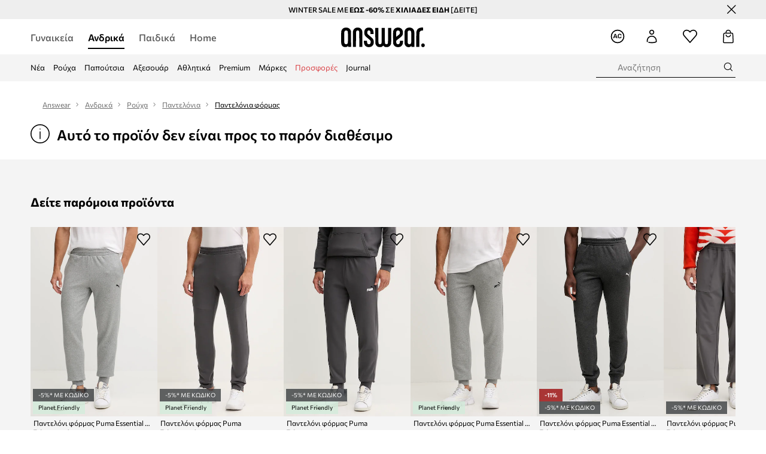

--- FILE ---
content_type: text/html; charset=utf-8
request_url: https://answear.gr/p/puma-panteloni-98631
body_size: 83774
content:
<!DOCTYPE html><html lang="el" translate="no"><style type="text/css" data-used-styles="_unmatched">main { position: relative;background: #fff;padding: 30px 0;min-height: 60vh;margin: 0 auto; }@media (min-width: 48rem) {main { min-height: 100%; }}main:empty { min-height: 100vh; }@-webkit-keyframes clockwise {
  0% {
    -webkit-transform: rotate(0deg);
            transform: rotate(0deg); }
  100% {
    -webkit-transform: rotate(360deg);
            transform: rotate(360deg); } }@keyframes clockwise {
  0% {
    -webkit-transform: rotate(0deg);
            transform: rotate(0deg); }
  100% {
    -webkit-transform: rotate(360deg);
            transform: rotate(360deg); } }@-webkit-keyframes donut-rotate {
  0% {
    -webkit-transform: rotate(0);
            transform: rotate(0); }
  50% {
    -webkit-transform: rotate(-140deg);
            transform: rotate(-140deg); }
  100% {
    -webkit-transform: rotate(0);
            transform: rotate(0); } }@keyframes donut-rotate {
  0% {
    -webkit-transform: rotate(0);
            transform: rotate(0); }
  50% {
    -webkit-transform: rotate(-140deg);
            transform: rotate(-140deg); }
  100% {
    -webkit-transform: rotate(0);
            transform: rotate(0); } }@keyframes MobileAppPromotionWidget__fadeIn__wpIFZ{from{opacity:0;transform:translateY(10px)}to{opacity:1;transform:translateY(0)}}@keyframes Router__loading__h9ThG{to{opacity:0}}@keyframes Router__loadingTopBar__diOn7{to{width:100vw}}@keyframes NewLoader__rotation__2nGha{0%{transform:rotate(0deg)}100%{transform:rotate(360deg)}}@-moz-document url-prefix(){.FullCart__backBox__w8XCF:before{display:inline-block}}h1,h2,h3 { font-weight: 600;color: #000; }h1 { font-size: 1.25rem; }@media (min-width: 75rem) {h1 { font-size: 1.5rem; }}h2 { font-size: 1.125rem; }@media (min-width: 75rem) {h2 { font-size: 1.25rem; }}h3 { font-size: 1.125rem; }@media (min-width: 75rem) {h3 { font-size: 1.25rem; }}h4,h5,h6 { margin: 0;font-weight: 600; }h4 { font-size: 1rem;color: #000; }@media (min-width: 75rem) {h4 { font-size: 1.125rem; }}h5 { font-size: .875rem;color: #000; }@media (min-width: 75rem) {h5 { font-size: 1rem; }}h6 { font-size: .875rem;color: #000; }@keyframes BannerAreaSlider__progressBar__npSIo{0%{width:0}25%{width:25%}50%{width:50%}75%{width:75%}100%{width:100%}}@keyframes CookiesConsentPopUp__cookie-fade-in__4KGhp{from{transform:translateY(100%)}to{transform:translateY(0)}}@-moz-document url-prefix(){.FullCart__backBox__emCLZ:before{display:inline-block}}@keyframes PageRowsTemplate__progressBar__eL6nD{0%{width:0}25%{width:25%}50%{width:50%}75%{width:75%}100%{width:100%}}@keyframes PageRowsTemplate__progressBar__eL6nD{0%{width:0}25%{width:25%}50%{width:50%}75%{width:75%}100%{width:100%}}</style><head><meta charSet="utf-8"/><meta name="viewport" content="width=device-width, initial-scale=1, shrink-to-fit=no"/><link rel="preload" as="image" href="https://cdn.ans-media.com/assets/front/multi/static/images/logoAnswear.svg?v=2" crossorigin=""/><meta property="al:web:should_fallback" content="false"/><meta property="al:android:package" content="com.answear.app.new"/><meta property="al:android:app_name" content="Answear"/><meta property="al:ios:url" content="answear://applinks"/><meta property="al:ios:app_store_id" content="1500890927"/><meta property="al:ios:app_name" content="Answear"/><meta property="og:type" content="website"/><link rel="apple-touch-icon" sizes="57x57" href="/ans/apple-icon-57x57.png"/><link rel="apple-touch-icon" sizes="60x60" href="/ans/apple-icon-60x60.png"/><link rel="apple-touch-icon" sizes="72x72" href="/ans/apple-icon-72x72.png"/><link rel="apple-touch-icon" sizes="76x76" href="/ans/apple-icon-76x76.png"/><link rel="apple-touch-icon" sizes="114x114" href="/ans/apple-icon-114x114.png"/><link rel="apple-touch-icon" sizes="120x120" href="/ans/apple-icon-120x120.png"/><link rel="apple-touch-icon" sizes="144x144" href="/ans/apple-icon-144x144.png"/><link rel="apple-touch-icon" sizes="152x152" href="/ans/apple-icon-152x152.png"/><link rel="apple-touch-icon" sizes="180x180" href="/ans/apple-icon-180x180.png"/><link rel="icon" type="image/png" sizes="192x192" href="/ans/android-icon-192x192.png"/><link rel="icon" type="image/png" sizes="32x32" href="/ans/favicon-32x32.png"/><link rel="icon" type="image/png" sizes="96x96" href="/ans/favicon-96x96.png"/><link rel="icon" type="image/png" sizes="16x16" href="/ans/favicon-16x16.png"/><link rel="manifest" href="/ans/manifest.json"/><meta name="msapplication-TileColor" content="#ffffff"/><meta name="msapplication-TileImage" content="/ans/ms-icon-144x144.png"/><meta name="theme-color" content="#ffffff"/><link rel="preconnect" href="https://answear.gr" crossorigin="anonymous"/><link rel="preconnect" href="https://img2.ans-media.com" crossorigin="use-credentials"/><link rel="preconnect" href="https://www.googletagmanager.com"/><link rel="preconnect" href="https://analytics.answear.gr"/><link rel="preconnect" href="https://cdn.luigisbox.tech"/><meta name="google-site-verification" content="1kki7zlR7sM0p7lcvVN0JuM1cuwIj9B-X4UHV-S29MQ"/><title>Puma - Παντελόνι  | Answear.gr</title><meta property="og:title" content="Puma - Παντελόνι  | Answear.gr"/><meta name="description" content="Puma - Παντελόνι  στο Answear.gr | Δωρεάν παράδοση/επιστροφή άνω των 60€ | 10% επιστροφή για 100 ημέρες με το Answear Club."/><meta name="robots" content="all"/><meta property="og:image" content="https://img2.ans-media.com/i/542x813/SS21-SPM02L_90X_F1.jpg?v=1612789496"/><base href="https://answear.gr"/><script>window.config = {"ENABLE_COMPILER":false,"APP_VERSION":"16.18.4","APP_NAME":"front-ans","LOCALE":"el_GR","SHOP_ID":"GR","BASENAME":"","OTHER_SUPPORTED_LOCALES":"{\"locales\": []}","IMG_APP_URL":"https://img2.ans-media.com","VIDEO_APP_URL":"https://img2.ans-media.com","STORAGE_APP_URL":"https://cdn.ans-media.com/assets/front","API_URL":"https://answear.gr","LUIGIS_API_URL":"https://live.luigisbox.tech","LUIGIS_CDN_URL":"https://cdn.luigisbox.tech","GTM_ID":"GTM-5DVT3PF","GTM_SRC":"https://analytics.answear.gr","HEUREKA_BADGE_ENABLED":false,"HEUREKA_SCRIPT_ENABLED":false,"NEW_PRODUCT_CARD_ENABLED":false,"NEW_PRODUCT_CARD_DESCRIPTION_ENABLED":false,"ADDITIONAL_INFO_ON_PRODUCT_CARD_ENABLED":false,"ACCOUNT_DELIVERY_ADDRESSES_ENABLED":true,"INTERNAL_SIMILAR_PRODUCTS_ENABLED":true,"AVAILABLE_MARKET_LANGUAGES":"[{\"id\":1,\"lang\":\"bg_BG\",\"label\":\"BG\",\"url\":\"https://answear.bg/\"},{\"id\":2,\"lang\":\"el_CY\",\"label\":\"CY\",\"url\":\"https://answear.com.cy/\"},{\"id\":3,\"lang\":\"cs_CZ\",\"label\":\"CZ\",\"url\":\"https://answear.cz/\"},{\"id\":4,\"lang\":\"el_GR\",\"label\":\"GR\",\"url\":\"https://answear.gr/\"},{\"id\":5,\"lang\":\"hr_HR\",\"label\":\"HR\",\"url\":\"https://answear.hr/\"},{\"id\":6,\"lang\":\"hu_HU\",\"label\":\"HU\",\"url\":\"https://answear.hu/\"},{\"id\":7,\"lang\":\"it_IT\",\"label\":\"IT\",\"url\":\"https://answear.it/\"},{\"id\":8,\"lang\":\"pl_PL\",\"label\":\"PL\",\"url\":\"https://answear.com/\"},{\"id\":9,\"lang\":\"ro_RO\",\"label\":\"RO\",\"url\":\"https://answear.ro/\"},{\"id\":10,\"lang\":\"sl_SI\",\"label\":\"SI\",\"url\":\"https://answear.si/\"},{\"id\":11,\"lang\":\"sk_SK\",\"label\":\"SK\",\"url\":\"https://answear.sk/\"},{\"id\":12,\"lang\":\"uk_UA\",\"label\":\"UA\",\"url\":\"https://answear.ua/\"},{\"id\":13,\"lang\":\"ru_UA\",\"label\":\"UA(RU)\",\"url\":\"https://answear.ua/ru\"}]","PROGRESS_BAR_INDICATOR_ENABLED":true,"AC_HISTORY_ENABLED":true,"AC_ENABLED":true,"LUIGIS_SCRIPT_ENABLED":true,"SHOW_DUTY_INFO":false,"SHOW_PRODUCT_CARD_DETAILS_ATTRIBUTES":false,"MPULSE_SCRIPT_API_KEY":"","MPULSE_DATALAYER_ENABLED":true,"LUIGIS_TRACKER_ID":"{\"el_GR\": \"104894-247999\"}","TRUST_MATE_SCRIPT_ID":"{\"el_GR\": \"33e36249-bd78-4ee6-9673-208b48d5d47e\"}","OMIT_LANGUAGES":"[]","ANIMATED_LOGO":false,"LOGO_URL":"/","SITEMAP_LINK_ENABLED":true,"OUTFITS_ENABLED":true,"EXTRA_META_TAG":true,"NEWSLETTER_POPUP_MIN_ROUTES_VISITED":2,"SALOON_LOCALIZATION_ENABLED":true,"SALOON_AVAILABILITY_CHECKER_ENABLED":false,"COOKIES_MANDATORY_BUTTON_ON_POPUP_ENABLED":true,"APP_WIDGET_ENABLED":true,"INSIGHT_APP_SEC_VALIDATION_CONTENT":"","SEND_ADDITIONAL_X_JWT_TOKEN":false,"ONE_PAGE_CHECKOUT_COUNTRY_SELECT_ENABLED":false,"ACCOUNT_QR_CODE_ENABLED":false,"IS_IMAGE_SUFFIX_DISABLED":true,"PRICE_GUIDE_LINK_ENABLED":false,"BRAZE_API_KEY":"a49ff0fd-93c9-48c5-a0e1-2b7bba395185","BRAZE_BASE_URL":"sdk.fra-02.braze.eu","BRAZE_CONTENT_CARDS_ENABLED":true,"CHATBOT_DIXA_MESSENGER_TOKEN":"b79524d7e65a4a06bc421a426234a397","CI":false,"NODE_ENV":"production","NODE_PATH":"","PUBLIC_URL":"","ASSETS_URL":"https://cdn.ans-media.com/assets/front/multi","ENABLE_TEST_UTILS":true,"REMOVE_SOURCEMAPS_AFTER_BUILD":false,"GENERATE_SOURCEMAP":false,"BUILD_SPEED_MEASURE_SSR":false,"BUILD_SPEED_MEASURE_CLIENT":false,"NEW_WEBPACK_LOADERS":false,"ENVIRONMENT":"production","SENTRY_ENABLED":true,"SENTRY_DSN":"https://13977845708ab41dd48a1a6388cd82e6@sentry.softwear.co/3","SENTRY_SSR_DNS":"https://13977845708ab41dd48a1a6388cd82e6@sentry.softwear.co/3","SENTRY_PERFORMANCE_ENABLED":false,"SENTRY_CLIENT_SAMPLE_RATE":"1","SENTRY_SERVER_SAMPLE_RATE":"1","SENTRY_PERFORMANCE_SAMPLE_RATE":"0.01","SENTRY_REPLAY_ENABLED":false,"SENTRY_REPLAY_SAMPLE_RATE":0,"SENTRY_REPLAY_ERROR_SAMPLE_RATE":1,"SENTRY_SERVER_PROFILING_SAMPLE_RATE":0.1,"SENTRY_SERVER_JS_PROFILING_ENABLED":false,"SENTRY_BROWSER_PROFILING_ENABLED":false,"SENTRY_BROWSER_PROFILING_SAMPLE_RATE":0.1,"SENTRY_SOURCEMAPS_AUTH_TOKEN":"","SENTRY_TESTS_URLS_ENABLED":false,"SSR_REQUEST_THROTTLE_MIN":"0.2","SSR_QUEUE_LIMIT":"12","SSR_MEM_CLEAN_TIME":"10000","SSR_HTTP_TIMEOUT":"7000","SSR_FETCH_ASYNC_TIMEOUT":"9000","SSR_EXPRESS_TIMEOUT":"10000","SSR_FILTER_CONSOLE":false,"SSR_SKIP_RENDERING_RESTRICTED_PAGES":true,"SSR_RELOAD_BUNDLES_ON_REQUEST":false,"SSR_ENABLE_COMPRESSION":false,"SSR_HTTP_ERROR_CODE":500,"SSR_API_PROXY_URL":"","SSR_SIMPLE_LOGGER":false,"SSR_DISABLE_ADDITIONAL_CATEGORIES_RENDER_FOR_CRAWLER":false,"SSR_CACHE_HEADERS":false,"LUIGIS_WISHLIST_RECOMMENDATION_TYPE":"NONE","LUIGIS_CART_RECOMMENDATION_TYPE":"basket","LUIGIS_PRODUCT_PAGE_RECOMMENDATION_TYPE":"last_seen","LUIGIS_RECOMMENDATION_USER_GROUP_TYPE":"employeeEcom","LUIGIS_RECOMMENDATION_USER_GROUP_TYPES":"[]","LUIGIS_RECOMMENDATION_CLIPBOARD_BOTTOM_POSITION":false,"BUNDLE_ANALYZER_ENABLED":false,"WDYR_ENABLED":false,"SSR_LOG_REQUESTS":false,"SSR_SERVER_STATIC_FILES":false,"REPORT_WEB_VITALS":false,"CWV_REPORTER_URL":"","CWV_REPORTER_SECRET":"","CWV_REPORTER_MIN_CLS":0.03,"OSM_DEFAULT_LOCATION_LAT":"37.983810","OSM_DEFAULT_LOCATION_LONG":"23.727539","OSM_DEFAULT_ZOOM":"15","OSM_MIN_ZOOM":3,"OSM_SEARCH_LANG":"GR","OSM_MEDICINE_PICKUP_POINT_DEFAULT_ZOOM":11,"RECAPTCHA_KEY":"6LdcI8QlAAAAAHgKSqSi9VsXczBcKr5E-E_GMET-","ENABLED_REDUX_DEVTOOLS":false,"TRACKING_IMAGE_ENABLED":false,"DISABLE_AXIOS_CACHE_FOR_ACCEPTANCE_TESTS":false,"TANSTACK_QUERY_DEVTOOLS_ENABLED":false,"GOOGLE_PLAY_FOOTER_URL":"https://play.google.com/store/apps/details?id=com.answear.app.new&referrer=utm_source%3Dgr_www%26utm_medium%3Dfooter%26anid%3Dadmob","GOOGLE_PLAY_MOBILE_WIDGET_URL":"https://play.google.com/store/apps/details?id=com.answear.app.new&referrer=utm_source%3Dgr_www%26utm_medium%3Dheader%26anid%3Dadmob","APP_STORE_FOOTER_URL":"https://apps.apple.com/us/app/answear-fashion-store/id1500890927","APP_STORE_MOBILE_WIDGET_URL":"https://apps.apple.com/us/app/answear-fashion-store/id1500890927","MED_GOOGLE_PLAY_FOOTER_URL":"","MED_APP_STORE_FOOTER_URL":"","MOBILE_APP_PROMOTION_WIDGET_URL":"","REFRESH_COOKIES_CONSENT_DATE":"","PAYMENT_ENV":"PRODUCTION","APPLE_PAY_MERCHANT_ID":"","GOOGLE_PAY_MERCHANT_ID":"BCR2DN4TY3QPXB26","EXCHANGE_CURRENCY":"","EXCHANGE_CURRENCY_LABEL":"","ANS_API_PATTERN":"","MED_API_PATTERN":"","PRM_API_PATTERN":"","RLS_API_PATTERN":"","LOCAL_DEVELOPMENT":false,"LANG":"el_GR"}</script><style>@font-face {
    font-family: 'Commissioner';
    font-style: normal;
    font-weight: 700;
    font-display: swap;
    src: url('https://cdn.ans-media.com/assets/front/fonts/Commissioner-Bold.woff2') format('woff2');
}
@font-face {
    font-family: 'Commissioner';
    font-style: normal;
    font-weight: 600;
    font-display: swap;
    src: url('https://cdn.ans-media.com/assets/front/fonts/Commissioner-SemiBold.woff2') format('woff2');
}
@font-face {
    font-family: 'Commissioner';
    font-style: normal;
    font-weight: 500;
    font-display: swap;
    src: url('https://cdn.ans-media.com/assets/front/fonts/Commissioner-Medium.woff2') format('woff2');
}
@font-face {
    font-family: 'Commissioner';
    font-style: normal;
    font-weight: 400;
    font-display: swap;
    src: url('https://cdn.ans-media.com/assets/front/fonts/Commissioner-Regular.woff2') format('woff2');
}</style><script type="text/javascript">
    if ('serviceWorker' in navigator) {
      navigator.serviceWorker.register('/service-worker.js');
    }
  </script><link as="style" rel="stylesheet" href="https://cdn.ans-media.com/assets/front/multi/static/css/answear-16.18.4-v3.css" integrity="sha256-KwbbUQyFwZeHR5DWkExtgw1FHZk9O5JdIHTM4v8BwmY= sha384-W/W0GkvbTw+r5S2P+92vYdq5czICv3uEQlo3qM2zR/B4VVSagC8yYIVYh4FVq/y+ sha512-4j311qGrRxrglomiVnLrVoxCk7nhBwPxUS9nAdClvWExeXd+KevyNDlZHYScqqE97JqBe52Um5iFihrFjQNwEQ==" crossorigin="anonymous"/><style type="text/css" data-used-styles="20311.175466ba3ac2a85cd163-v3.css,50931.2468f2e64e0ca8e32783-v3.css,PromotionTopBar.5185bc3044192cbf62af-v3.css">.Topbar__topBar__YRE7F { display: flex;position: relative;justify-content: center;align-self: center;align-items: center; }.Topbar__topBarContent__0tL7K { display: flex;flex-direction: row;align-items: center;justify-content: center;width: 100%;padding: 6px 15px; }@media (min-width: 75rem) {.Topbar__topBarContent__0tL7K { padding: 0 15px; }}.Topbar__topBarContentItem__OqRql { display: flex;flex-direction: row;justify-content: center;align-items: center;transition: none;text-decoration: none; }.Topbar__topBarContentItem__OqRql:first-child { justify-content: flex-start; }.Topbar__topBarContentItem__OqRql:last-child { justify-content: flex-end; }.TopBarStyles__topBar__b7R2H { background: #000;height: 44px; }@media (min-width: 75rem) {.TopBarStyles__topBar__b7R2H { height: 32px; }}.TopBarStyles__topBarLabel__WakEI { font-size: .75rem;font-weight: 400;color: #fff;line-height: 1.25rem; }@media (min-width: 75rem) {.TopBarStyles__topBarLabel__WakEI { font-size: .6875rem; }.TopBarStyles__topBarItem__qMbUX { margin: 0 32px; }}.TopBarStyles__promotionWrapper__sBpgp { height: 44px; }@media (min-width: 75rem) {.TopBarStyles__promotionWrapper__sBpgp { height: 32px; }}.TopBarStyles__promotionTitle__bPrif { font-size: .6875rem;font-weight: 500; }@media (min-width: 75rem) {.TopBarStyles__promotionTitle__bPrif { font-size: .75rem; }}.PromotionTopBar__promotion__CO\+wd { position: absolute;width: 100%;top: 0; }.PromotionTopBar__promotionWrapper__stz5Z { position: relative;display: flex; }.PromotionTopBar__promotionTitle__4oskB { line-height: 1.25rem;display: flex;flex: 1;justify-content: flex-start;align-items: center; }.PromotionTopBar__promotionTitle__4oskB a { text-decoration: none; }@media (min-width: 75rem) {.PromotionTopBar__promotionTitle__4oskB { justify-content: center; }}</style><script>window.__PRELOADED_STATE__ = {"appConfig":{"mobile":{"isInMobileView":false,"isInTabletView":false,"isMobileDevice":false,"isAndroidDevice":false,"isIOSDevice":false},"layoutConfig":{"layoutType":1},"seo":{"title":"Puma - Παντελόνι  | Answear.gr","description":"Puma - Παντελόνι  στο Answear.gr | Δωρεάν παράδοση/επιστροφή άνω των 60€ | 10% επιστροφή για 100 ημέρες με το Answear Club.","noindex":false,"header":null,"ogImage":"https://img2.ans-media.com/i/542x813/SS21-SPM02L_90X_F1.jpg?v=1612789496"},"topBanner":{"isVisible":false},"customNotifications":{"main_product_list":[],"cart":[{"title":"WINTER SALE ΕΩΣ -60% ΣΕ ΧΙΛΙΑΔΕΣ ΕΙΔΗ  [ΔΕΙΤΕ]","background":"#ffcd00","url":"https://answear.gr/s/winter-sale","urlTargetBlank":true}],"contact_site":[],"help_site":[],"login_checkout":[],"login_account":[]},"appSetup":{"appSetupCompleted":true,"isCrawlerBot":true,"hasAcceptedAllCookies":false,"hasCookiePopUpOpened":false,"shouldShowCookieBar":false,"appLocationOrigin":"https://answear.gr","appLocationPathname":"/p/puma-panteloni-98631","appLocationQueryParams":{},"selectedHomepage":"male","shouldShowAppWidget":true,"shouldShowPromotionBar":true,"rehydrated":false},"appUserAgent":{"isSafariBrowser":false},"responseState":{"isResponseSuccess":true,"serverHttpStatus":null,"redirectUrl":null},"global":{"scrolledBottom":false,"themeName":null}},"products":{"ware":{"list":[],"filters":[],"pagingInit":false,"isLoading":false,"isSingleColumnView":false,"searchPerformed":false,"totalCount":0,"areFavouritesProcessing":false,"pseudocategory":null,"seoCmsPage":null,"popularBrands":null,"productBrand":null,"numberOfItem":12,"seoMetaTags":{},"subcategoriesTree":null,"selectedCategoriesNames":[],"isProductListEmpty":false,"isPresalePseudo":false},"paging":{"reload":false,"category":"","page":1,"productsPerPage":80,"sort":"popularity","queryString":"","sortingProperties":[],"filters":{}}},"auth":{"isAuthenticated":null,"isRegistering":false},"favourites":{"ware":{"count":0,"isProcessing":false}},"formSchemas":{"dynamicForms":{"loadingSchemas":[],"schemas":{},"regions":{"region":"","hasRegionChanged":false}}},"notifications":{"ware":{"items":[]}},"dataLayer":{"userDetails":{"userType":""},"clipboardDataLayer":{"favouritesId":[],"isLoading":false},"pageRowsDataLayer":{"pageRowsItems":[],"sliderProducts":[],"extendedSliderProducts":[]},"productsDataLayer":{"products":[],"categories":{"pageCategory1":"","pageCategory2":"","pageCategory3":"","pageCategory4":"","pageCategory5":""},"pageType":""},"ssrDataLayer":{"dataLayersToSend":[]}}}; window.__PRELOADED_PROMISES__ = {"cache-front-ans-GR-3.30/config-el_GR:-:-":{"internal":{"giftCardEnabled":true,"investorClubEnabled":false,"referralProgramEnabled":false,"purchaseForRegisteredOnlyEnabled":true,"purchaseReturnEnabled":true,"buyTheLookEnabled":true,"productRatingEnabled":true},"integration":{"brazeEnabled":true,"luigisBoxEnabled":true,"luigisBoxRecommendationsEnabled":false},"minimalPrice":{"show":true,"showPercentageAndPriceColor":true,"displayType":"full"},"checkout":{"hasAbroadDelivery":false,"invoiceEnabled":false,"salesDocumentEnabled":false,"discountsOnInvoiceEnabled":true},"signIn":{"facebook":"2054543361437868","appleId":"pl.answear.app","google":"203397110469-17gtasq4k0p1r6dao05uf9j8vmhs1qtb.apps.googleusercontent.com"},"premiumProgram":{"silver":{"threshold":240,"discount":"10%"},"gold":{"threshold":1200,"discount":"15%"},"platinum":{"threshold":2400,"discount":"20%"}},"success":true,"status":200},"cache-front-ans-GR-3.30/menu-desktop-el_GR:-:-":{"data":[{"label":"Γυναικεία","type":"baseItem","frontId":"FEMALE","options":{"urlType":"mainPageFemale"},"items":[{"label":"Νέα","type":"baseItem","frontId":"NEWIN","options":{"urlType":"newInFemale","dedicatedLink":"https://answear.gr/s/nea-menu/gunaikeia"},"items":[]},{"label":"Εκπτώσεις","type":"baseItem","frontId":"PROMOTION","options":{"urlType":"mainPageFemale","showOnlyOnMobile":true},"items":[]},{"label":"Ρούχα","slug":"gunaikeia/rouha","frontId":"CLOTHES","id":8,"type":"categoryItem","options":[],"items":[{"label":"Κατηγορίες","type":"categoryRoot","options":[],"items":[{"label":"Εσώρουχα","slug":"gunaikeia/rouha/esorouha","id":61,"type":"categoryItem","options":[],"items":[]},{"label":"Κάλτσες","slug":"gunaikeia/rouha/kaltses","id":609,"type":"categoryItem","options":[],"items":[]},{"label":"Ισοθερμικά εσώρουχα","slug":"gunaikeia/rouha/isothermika-esorouha","id":1022,"type":"categoryItem","options":[],"items":[]},{"label":"Μαγιό","slug":"gunaikeia/rouha/magio","id":359,"type":"categoryItem","options":[],"items":[]},{"label":"Μπλούζες και πουκάμισα","slug":"gunaikeia/rouha/mplouzes-kai-poukamisa","id":611,"type":"categoryItem","options":[],"items":[]},{"label":"Μπουφάν","slug":"gunaikeia/rouha/mpouphan","id":30,"type":"categoryItem","options":[],"items":[]},{"label":"Ολόσωμες φόρμες","slug":"gunaikeia/rouha/olosomes-phormes","id":42,"type":"categoryItem","options":[],"items":[]},{"label":"Παντελόνια και κολάν","slug":"gunaikeia/rouha/pantelonia-kai-kolan","id":397,"type":"categoryItem","options":[],"items":[]},{"label":"Πουλόβερ","slug":"gunaikeia/rouha/poulober","id":44,"type":"categoryItem","options":[],"items":[]},{"label":"Σακάκια και γιλέκα","slug":"gunaikeia/rouha/sakakia-kai-gileka","id":548,"type":"categoryItem","options":[],"items":[]},{"label":"Σετ και φόρμες","slug":"gunaikeia/rouha/set-kai-phormes","id":487,"type":"categoryItem","options":[],"items":[]},{"label":"Σορτς","slug":"gunaikeia/rouha/sorts","id":559,"type":"categoryItem","options":[],"items":[]},{"label":"Τζιν","slug":"gunaikeia/rouha/tzin","id":19,"type":"categoryItem","options":[],"items":[]},{"label":"Τοπ και μπλουζάκια","slug":"gunaikeia/rouha/top-kai-mplouzakia","id":372,"type":"categoryItem","options":[],"items":[]},{"label":"Φορέματα","slug":"gunaikeia/rouha/phoremata","id":582,"type":"categoryItem","options":[],"items":[]},{"label":"Παλτό","slug":"gunaikeia/rouha/palto","id":1216,"type":"categoryItem","options":[],"items":[]},{"label":"Φούστες","slug":"gunaikeia/rouha/phoustes","id":556,"type":"categoryItem","options":[],"items":[]},{"label":"Φούτερ","slug":"gunaikeia/rouha/phouter","id":9,"type":"categoryItem","options":[],"items":[]},{"label":"Φροντίδα ρούχων","slug":"gunaikeia/rouha/phrontida-rouhon","id":1295,"type":"categoryItem","options":[],"items":[]},{"label":"Προβολή όλων","slug":"gunaikeia/rouha","id":8,"type":"categoryItem","options":{"isViewAllLink":true},"items":[]}]},{"label":"Προτεινόμενα","type":"recommendedSectionItem","options":[],"items":[{"label":"adidas Μπουφάν","url":"https://answear.gr/m/adidas/gunaikeia/rouha/mpouphan-kai-palta","type":"rawUrlItem","options":{"targetBlank":false},"items":[]},{"label":"Napapijri Μπουφάν","url":"https://answear.gr/m/napapijri/gunaikeia/rouha/mpouphan-kai-palta","type":"rawUrlItem","options":{"targetBlank":false},"items":[]},{"label":"Calvin Klein Μαγιό","url":"https://answear.gr/m/calvin-klein/gunaikeia/rouha/magio","type":"rawUrlItem","options":{"targetBlank":false},"items":[]}]},{"label":"","type":"bannerSectionItem","options":[],"items":[{"label":".","url":"https://answear.gr/m/twinset/gunaikeia","imagePath":"https://img2.ans-media.com/gr/cms/menu-picture/71-69452fc92e8c04.21352296","type":"bannerItem","options":{"targetBlank":false,"linkColor":"#ffffff","sponsored":null},"items":[]},{"label":".","url":"https://answear.gr/m/joop/gunaikeia","imagePath":"https://img2.ans-media.com/gr/cms/menu-picture/59-69452fe3c2ac95.91705403","type":"bannerItem","options":{"targetBlank":true,"linkColor":"#000000","sponsored":null},"items":[]}]}]},{"label":"Παπούτσια","slug":"gunaikeia/papoutsia","frontId":"SHOES","id":85,"type":"categoryItem","options":[],"items":[{"label":"Κατηγορίες","type":"categoryRoot","options":[],"items":[{"label":"Αξεσουάρ και φροντίδα","slug":"gunaikeia/papoutsia/axesouar-kai-phrontida","id":541,"type":"categoryItem","options":[],"items":[]},{"label":"Γαλότσες","slug":"gunaikeia/papoutsia/galotses","id":144,"type":"categoryItem","options":[],"items":[]},{"label":"Εσπαντρίγιες","slug":"gunaikeia/papoutsia/espantrigies","id":118,"type":"categoryItem","options":[],"items":[]},{"label":"Παπούτσια πεζοπορίας","slug":"gunaikeia/papoutsia/papoutsia-pezoporias","id":185,"type":"categoryItem","options":[],"items":[]},{"label":"Casual και μοκασίνια","slug":"gunaikeia/papoutsia/casual-kai-mokasinia","id":93,"type":"categoryItem","options":[],"items":[]},{"label":"Μπαλαρίνες","slug":"gunaikeia/papoutsia/mpalarines","id":99,"type":"categoryItem","options":[],"items":[]},{"label":"Μποτάκια","slug":"gunaikeia/papoutsia/mpotakia","id":86,"type":"categoryItem","options":[],"items":[]},{"label":"Μπότες χιονιού","slug":"gunaikeia/papoutsia/mpotes-hioniou","id":546,"type":"categoryItem","options":[],"items":[]},{"label":"Πάνινα","slug":"gunaikeia/papoutsia/panina","id":95,"type":"categoryItem","options":[],"items":[]},{"label":"Παντόφλες","slug":"gunaikeia/papoutsia/pantophles","id":311,"type":"categoryItem","options":[],"items":[]},{"label":"Σαγιονάρες και σανδάλια","slug":"gunaikeia/papoutsia/sagionares-kai-sandalia","id":102,"type":"categoryItem","options":[],"items":[]},{"label":"Τακούνια","slug":"gunaikeia/papoutsia/takounia","id":116,"type":"categoryItem","options":[],"items":[]},{"label":"Μπότες","slug":"gunaikeia/papoutsia/mpotes","id":1220,"type":"categoryItem","options":[],"items":[]},{"label":"Sneakers","slug":"gunaikeia/papoutsia/sneakers","id":1365,"type":"categoryItem","options":[],"items":[]},{"label":"Αθλητικά","slug":"gunaikeia/papoutsia/athlitika","id":1367,"type":"categoryItem","options":[],"items":[]},{"label":"Προβολή όλων","slug":"gunaikeia/papoutsia","id":85,"type":"categoryItem","options":{"isViewAllLink":true},"items":[]}]},{"label":"Προτεινόμενα","type":"recommendedSectionItem","options":[],"items":[{"label":"adidas Παπουτσια","url":"https://answear.gr/m/adidas/gunaikeia/papoutsia","type":"rawUrlItem","options":{"targetBlank":false},"items":[]},{"label":"Under Armour Παπουτσια","url":"https://answear.gr/m/under-armour/gunaikeia/papoutsia","type":"rawUrlItem","options":{"targetBlank":false},"items":[]}]},{"label":"","type":"bannerSectionItem","options":[],"items":[{"label":".","url":"https://answear.gr/m/mexx/gunaikeia","imagePath":"https://img2.ans-media.com/gr/cms/menu-picture/67-691ef969d29e83.67352211","type":"bannerItem","options":{"targetBlank":false,"linkColor":"#ffffff","sponsored":null},"items":[]},{"label":".","url":"https://answear.gr/m/blauer/gunaikeia/papoutsia","imagePath":"https://img2.ans-media.com/gr/cms/menu-picture/20-695fbb16776e47.24003418","type":"bannerItem","options":{"targetBlank":true,"linkColor":"#eeeeee","sponsored":null},"items":[]}]}]},{"label":"Αξεσουάρ","slug":"gunaikeia/axesouar","frontId":"ACCESSORIES","id":3,"type":"categoryItem","options":[],"items":[{"label":"Κατηγορίες","type":"categoryRoot","options":[],"items":[{"label":"Αθλητικός εξοπλισμός","slug":"gunaikeia/axesouar/athlitikos-exoplismos","id":1016,"type":"categoryItem","options":[],"items":[]},{"label":"Αξεσουάρ κολύμβησης","slug":"gunaikeia/axesouar/axesouar-kolumbisis","id":404,"type":"categoryItem","options":[],"items":[]},{"label":"Γάντια","slug":"gunaikeia/axesouar/gantia","id":76,"type":"categoryItem","options":[],"items":[]},{"label":"Γυαλιά","slug":"gunaikeia/axesouar/gualia","id":69,"type":"categoryItem","options":[],"items":[]},{"label":"Ζώνες","slug":"gunaikeia/axesouar/zones","id":34,"type":"categoryItem","options":[],"items":[]},{"label":"Θήκες για γυναίκες","slug":"gunaikeia/axesouar/thikes-gia-gunaikes","id":428,"type":"categoryItem","options":[],"items":[]},{"label":"Κασκόλ και φουλάρια","slug":"gunaikeia/axesouar/kaskol-kai-phoularia","id":17,"type":"categoryItem","options":[],"items":[]},{"label":"Κοσμήματα","slug":"gunaikeia/axesouar/kosmimata","id":6,"type":"categoryItem","options":[],"items":[]},{"label":"Μάσκες","slug":"gunaikeia/axesouar/maskes","id":603,"type":"categoryItem","options":[],"items":[]},{"label":"Μπουκάλια και θερμός","slug":"gunaikeia/axesouar/mpoukalia-kai-thermos","id":656,"type":"categoryItem","options":[],"items":[]},{"label":"Ομπρέλες","slug":"gunaikeia/axesouar/ompreles","id":192,"type":"categoryItem","options":[],"items":[]},{"label":"Πορτοφόλια","slug":"gunaikeia/axesouar/portopholia","id":52,"type":"categoryItem","options":[],"items":[]},{"label":"Ρολόγια","slug":"gunaikeia/axesouar/rologia","id":154,"type":"categoryItem","options":[],"items":[]},{"label":"Σακίδια πλάτης","slug":"gunaikeia/axesouar/sakidia-platis","id":74,"type":"categoryItem","options":[],"items":[]},{"label":"Σκουφιά και καπέλα","slug":"gunaikeia/axesouar/skouphia-kai-kapela","id":28,"type":"categoryItem","options":[],"items":[]},{"label":"Τσάντες","slug":"gunaikeia/axesouar/tsantes","id":4,"type":"categoryItem","options":[],"items":[]},{"label":"Τσάντες και βαλίτσες","slug":"gunaikeia/axesouar/tsantes-kai-balitses","id":121,"type":"categoryItem","options":[],"items":[]},{"label":"Τσάντες καλλυντικών","slug":"gunaikeia/axesouar/tsantes-kalluntikon","id":424,"type":"categoryItem","options":[],"items":[]},{"label":"Υπαίθρια και τουρισμός","slug":"gunaikeia/axesouar/upaithria-kai-tourismos","id":1325,"type":"categoryItem","options":[],"items":[]},{"label":"Προβολή όλων","slug":"gunaikeia/axesouar","id":3,"type":"categoryItem","options":{"isViewAllLink":true},"items":[]}]},{"label":"Προτεινόμενα","type":"recommendedSectionItem","options":[],"items":[{"label":"Pinko Πορτοφόλια","url":"https://answear.gr/m/pinko/gunaikeia/axesouar/portopholia","type":"rawUrlItem","options":{"targetBlank":false},"items":[]},{"label":"Καπέλα Adidas","url":"https://answear.gr/m/adidas/gunaikeia/axesouar/skouphia-kai-kapela","type":"rawUrlItem","options":{"targetBlank":false},"items":[]},{"label":"Tommy Hilfiger Τσάντεσ","url":"https://answear.gr/m/tommy-hilfiger/gunaikeia/axesouar/tsantes","type":"rawUrlItem","options":{"targetBlank":false},"items":[]}]},{"label":"","type":"bannerSectionItem","options":[],"items":[{"label":".","url":"https://answear.gr/k/gunaikeia/axesouar?%CE%9A%CE%B1%CF%84%CE%B7%CE%B3%CE%BF%CF%81%CE%AF%CE%B1=%CE%9A%CE%BF%CF%83%CE%BC%CE%AE%CE%BC%CE%B1%CF%84%CE%B1,%CE%A1%CE%BF%CE%BB%CF%8C%CE%B3%CE%B9%CE%B1","imagePath":"https://img2.ans-media.com/gr/cms/menu-picture/68-691ef913ad2d92.38498863","type":"bannerItem","options":{"targetBlank":false,"linkColor":"#000000","sponsored":null},"items":[]},{"label":".","url":"https://answear.gr/m/valentino/gunaikeia","imagePath":"https://img2.ans-media.com/gr/cms/menu-picture/21-694530437c1875.49028859","type":"bannerItem","options":{"targetBlank":true,"linkColor":"#eeeeee","sponsored":null},"items":[]}]}]},{"label":"Αθλητικά","type":"baseItem","frontId":"SPORT","options":{"urlType":"sportFemale"},"items":[{"label":"Εκπτώσεις","type":"baseItem","frontId":"PROMOTION","options":{"urlType":"sportFemale","showOnlyOnMobile":true},"items":[]},{"label":"Ρούχα","type":"baseItem","options":[],"items":[{"label":"Εσώρουχα","slug":"gunaikeia/rouha/esorouha","id":61,"type":"categoryItem","options":{"isSportLink":true},"items":[]},{"label":"Κάλτσες","slug":"gunaikeia/rouha/kaltses","id":609,"type":"categoryItem","options":{"isSportLink":true},"items":[]},{"label":"Ισοθερμικά εσώρουχα","slug":"gunaikeia/rouha/isothermika-esorouha","id":1022,"type":"categoryItem","options":{"isSportLink":true},"items":[]},{"label":"Μαγιό","slug":"gunaikeia/rouha/magio","id":359,"type":"categoryItem","options":{"isSportLink":true},"items":[]},{"label":"Μπλούζες και πουκάμισα","slug":"gunaikeia/rouha/mplouzes-kai-poukamisa","id":611,"type":"categoryItem","options":{"isSportLink":true},"items":[]},{"label":"Μπουφάν","slug":"gunaikeia/rouha/mpouphan","id":30,"type":"categoryItem","options":{"isSportLink":true},"items":[]},{"label":"Ολόσωμες φόρμες","slug":"gunaikeia/rouha/olosomes-phormes","id":42,"type":"categoryItem","options":{"isSportLink":true},"items":[]},{"label":"Παντελόνια και κολάν","slug":"gunaikeia/rouha/pantelonia-kai-kolan","id":397,"type":"categoryItem","options":{"isSportLink":true},"items":[]},{"label":"Πουλόβερ","slug":"gunaikeia/rouha/poulober","id":44,"type":"categoryItem","options":{"isSportLink":true},"items":[]},{"label":"Σακάκια και γιλέκα","slug":"gunaikeia/rouha/sakakia-kai-gileka","id":548,"type":"categoryItem","options":{"isSportLink":true},"items":[]},{"label":"Σετ και φόρμες","slug":"gunaikeia/rouha/set-kai-phormes","id":487,"type":"categoryItem","options":{"isSportLink":true},"items":[]},{"label":"Σορτς","slug":"gunaikeia/rouha/sorts","id":559,"type":"categoryItem","options":{"isSportLink":true},"items":[]},{"label":"Τζιν","slug":"gunaikeia/rouha/tzin","id":19,"type":"categoryItem","options":{"isSportLink":true},"items":[]},{"label":"Τοπ και μπλουζάκια","slug":"gunaikeia/rouha/top-kai-mplouzakia","id":372,"type":"categoryItem","options":{"isSportLink":true},"items":[]},{"label":"Φορέματα","slug":"gunaikeia/rouha/phoremata","id":582,"type":"categoryItem","options":{"isSportLink":true},"items":[]},{"label":"Παλτό","slug":"gunaikeia/rouha/palto","id":1216,"type":"categoryItem","options":{"isSportLink":true},"items":[]},{"label":"Φούστες","slug":"gunaikeia/rouha/phoustes","id":556,"type":"categoryItem","options":{"isSportLink":true},"items":[]},{"label":"Φούτερ","slug":"gunaikeia/rouha/phouter","id":9,"type":"categoryItem","options":{"isSportLink":true},"items":[]},{"label":"Προβολή όλων","slug":"gunaikeia/rouha","id":8,"type":"categoryItem","options":{"isSportLink":true,"isViewAllLink":true},"items":[]}]},{"label":"Παπούτσια","type":"baseItem","options":[],"items":[{"label":"Αξεσουάρ και φροντίδα","slug":"gunaikeia/papoutsia/axesouar-kai-phrontida","id":541,"type":"categoryItem","options":{"isSportLink":true},"items":[]},{"label":"Γαλότσες","slug":"gunaikeia/papoutsia/galotses","id":144,"type":"categoryItem","options":{"isSportLink":true},"items":[]},{"label":"Παπούτσια πεζοπορίας","slug":"gunaikeia/papoutsia/papoutsia-pezoporias","id":185,"type":"categoryItem","options":{"isSportLink":true},"items":[]},{"label":"Μπαλαρίνες","slug":"gunaikeia/papoutsia/mpalarines","id":99,"type":"categoryItem","options":{"isSportLink":true},"items":[]},{"label":"Μποτάκια","slug":"gunaikeia/papoutsia/mpotakia","id":86,"type":"categoryItem","options":{"isSportLink":true},"items":[]},{"label":"Μπότες χιονιού","slug":"gunaikeia/papoutsia/mpotes-hioniou","id":546,"type":"categoryItem","options":{"isSportLink":true},"items":[]},{"label":"Πάνινα","slug":"gunaikeia/papoutsia/panina","id":95,"type":"categoryItem","options":{"isSportLink":true},"items":[]},{"label":"Παντόφλες","slug":"gunaikeia/papoutsia/pantophles","id":311,"type":"categoryItem","options":{"isSportLink":true},"items":[]},{"label":"Σαγιονάρες και σανδάλια","slug":"gunaikeia/papoutsia/sagionares-kai-sandalia","id":102,"type":"categoryItem","options":{"isSportLink":true},"items":[]},{"label":"Sneakers","slug":"gunaikeia/papoutsia/sneakers","id":1365,"type":"categoryItem","options":{"isSportLink":true},"items":[]},{"label":"Αθλητικά","slug":"gunaikeia/papoutsia/athlitika","id":1367,"type":"categoryItem","options":{"isSportLink":true},"items":[]},{"label":"Προβολή όλων","slug":"gunaikeia/papoutsia","id":85,"type":"categoryItem","options":{"isSportLink":true,"isViewAllLink":true},"items":[]}]},{"label":"Αξεσουάρ","type":"baseItem","options":[],"items":[{"label":"Αθλητικός εξοπλισμός","slug":"gunaikeia/axesouar/athlitikos-exoplismos","id":1016,"type":"categoryItem","options":{"isSportLink":true},"items":[]},{"label":"Αξεσουάρ κολύμβησης","slug":"gunaikeia/axesouar/axesouar-kolumbisis","id":404,"type":"categoryItem","options":{"isSportLink":true},"items":[]},{"label":"Γάντια","slug":"gunaikeia/axesouar/gantia","id":76,"type":"categoryItem","options":{"isSportLink":true},"items":[]},{"label":"Γυαλιά","slug":"gunaikeia/axesouar/gualia","id":69,"type":"categoryItem","options":{"isSportLink":true},"items":[]},{"label":"Ζώνες","slug":"gunaikeia/axesouar/zones","id":34,"type":"categoryItem","options":{"isSportLink":true},"items":[]},{"label":"Θήκες για γυναίκες","slug":"gunaikeia/axesouar/thikes-gia-gunaikes","id":428,"type":"categoryItem","options":{"isSportLink":true},"items":[]},{"label":"Κασκόλ και φουλάρια","slug":"gunaikeia/axesouar/kaskol-kai-phoularia","id":17,"type":"categoryItem","options":{"isSportLink":true},"items":[]},{"label":"Κοσμήματα","slug":"gunaikeia/axesouar/kosmimata","id":6,"type":"categoryItem","options":{"isSportLink":true},"items":[]},{"label":"Μπουκάλια και θερμός","slug":"gunaikeia/axesouar/mpoukalia-kai-thermos","id":656,"type":"categoryItem","options":{"isSportLink":true},"items":[]},{"label":"Πορτοφόλια","slug":"gunaikeia/axesouar/portopholia","id":52,"type":"categoryItem","options":{"isSportLink":true},"items":[]},{"label":"Σακίδια πλάτης","slug":"gunaikeia/axesouar/sakidia-platis","id":74,"type":"categoryItem","options":{"isSportLink":true},"items":[]},{"label":"Σκουφιά και καπέλα","slug":"gunaikeia/axesouar/skouphia-kai-kapela","id":28,"type":"categoryItem","options":{"isSportLink":true},"items":[]},{"label":"Τσάντες","slug":"gunaikeia/axesouar/tsantes","id":4,"type":"categoryItem","options":{"isSportLink":true},"items":[]},{"label":"Τσάντες και βαλίτσες","slug":"gunaikeia/axesouar/tsantes-kai-balitses","id":121,"type":"categoryItem","options":{"isSportLink":true},"items":[]},{"label":"Τσάντες καλλυντικών","slug":"gunaikeia/axesouar/tsantes-kalluntikon","id":424,"type":"categoryItem","options":{"isSportLink":true},"items":[]},{"label":"Υπαίθρια και τουρισμός","slug":"gunaikeia/axesouar/upaithria-kai-tourismos","id":1325,"type":"categoryItem","options":{"isSportLink":true},"items":[]},{"label":"Προβολή όλων","slug":"gunaikeia/axesouar","id":3,"type":"categoryItem","options":{"isSportLink":true,"isViewAllLink":true},"items":[]}]},{"label":"Προβολή όλων","slug":"gunaikeia","id":2,"type":"categoryItem","options":{"isSportLink":true,"isViewAllLink":true},"items":[]},{"label":"Προτεινόμενα","type":"recommendedSectionItem","options":[],"items":[]},{"label":"","type":"bannerSectionItem","options":[],"items":[]}]},{"label":"Premium","type":"baseItem","frontId":"PREMIUM","options":{"urlType":"premiumFemale"},"items":[{"label":"Εκπτώσεις","type":"baseItem","frontId":"PROMOTION","options":{"urlType":"premiumFemale","showOnlyOnMobile":true},"items":[]},{"label":"Ρούχα","type":"baseItem","options":[],"items":[{"label":"Εσώρουχα","slug":"gunaikeia/rouha/esorouha","id":61,"type":"categoryItem","options":{"isPremiumLink":true},"items":[]},{"label":"Κάλτσες","slug":"gunaikeia/rouha/kaltses","id":609,"type":"categoryItem","options":{"isPremiumLink":true},"items":[]},{"label":"Ισοθερμικά εσώρουχα","slug":"gunaikeia/rouha/isothermika-esorouha","id":1022,"type":"categoryItem","options":{"isPremiumLink":true},"items":[]},{"label":"Μαγιό","slug":"gunaikeia/rouha/magio","id":359,"type":"categoryItem","options":{"isPremiumLink":true},"items":[]},{"label":"Μπλούζες και πουκάμισα","slug":"gunaikeia/rouha/mplouzes-kai-poukamisa","id":611,"type":"categoryItem","options":{"isPremiumLink":true},"items":[]},{"label":"Μπουφάν","slug":"gunaikeia/rouha/mpouphan","id":30,"type":"categoryItem","options":{"isPremiumLink":true},"items":[]},{"label":"Ολόσωμες φόρμες","slug":"gunaikeia/rouha/olosomes-phormes","id":42,"type":"categoryItem","options":{"isPremiumLink":true},"items":[]},{"label":"Παντελόνια και κολάν","slug":"gunaikeia/rouha/pantelonia-kai-kolan","id":397,"type":"categoryItem","options":{"isPremiumLink":true},"items":[]},{"label":"Πουλόβερ","slug":"gunaikeia/rouha/poulober","id":44,"type":"categoryItem","options":{"isPremiumLink":true},"items":[]},{"label":"Σακάκια και γιλέκα","slug":"gunaikeia/rouha/sakakia-kai-gileka","id":548,"type":"categoryItem","options":{"isPremiumLink":true},"items":[]},{"label":"Σετ και φόρμες","slug":"gunaikeia/rouha/set-kai-phormes","id":487,"type":"categoryItem","options":{"isPremiumLink":true},"items":[]},{"label":"Σορτς","slug":"gunaikeia/rouha/sorts","id":559,"type":"categoryItem","options":{"isPremiumLink":true},"items":[]},{"label":"Τζιν","slug":"gunaikeia/rouha/tzin","id":19,"type":"categoryItem","options":{"isPremiumLink":true},"items":[]},{"label":"Τοπ και μπλουζάκια","slug":"gunaikeia/rouha/top-kai-mplouzakia","id":372,"type":"categoryItem","options":{"isPremiumLink":true},"items":[]},{"label":"Φορέματα","slug":"gunaikeia/rouha/phoremata","id":582,"type":"categoryItem","options":{"isPremiumLink":true},"items":[]},{"label":"Παλτό","slug":"gunaikeia/rouha/palto","id":1216,"type":"categoryItem","options":{"isPremiumLink":true},"items":[]},{"label":"Φούστες","slug":"gunaikeia/rouha/phoustes","id":556,"type":"categoryItem","options":{"isPremiumLink":true},"items":[]},{"label":"Φούτερ","slug":"gunaikeia/rouha/phouter","id":9,"type":"categoryItem","options":{"isPremiumLink":true},"items":[]},{"label":"Προβολή όλων","slug":"gunaikeia/rouha","id":8,"type":"categoryItem","options":{"isPremiumLink":true,"isViewAllLink":true},"items":[]}]},{"label":"Παπούτσια","type":"baseItem","options":[],"items":[{"label":"Αξεσουάρ και φροντίδα","slug":"gunaikeia/papoutsia/axesouar-kai-phrontida","id":541,"type":"categoryItem","options":{"isPremiumLink":true},"items":[]},{"label":"Γαλότσες","slug":"gunaikeia/papoutsia/galotses","id":144,"type":"categoryItem","options":{"isPremiumLink":true},"items":[]},{"label":"Εσπαντρίγιες","slug":"gunaikeia/papoutsia/espantrigies","id":118,"type":"categoryItem","options":{"isPremiumLink":true},"items":[]},{"label":"Παπούτσια πεζοπορίας","slug":"gunaikeia/papoutsia/papoutsia-pezoporias","id":185,"type":"categoryItem","options":{"isPremiumLink":true},"items":[]},{"label":"Casual και μοκασίνια","slug":"gunaikeia/papoutsia/casual-kai-mokasinia","id":93,"type":"categoryItem","options":{"isPremiumLink":true},"items":[]},{"label":"Μπαλαρίνες","slug":"gunaikeia/papoutsia/mpalarines","id":99,"type":"categoryItem","options":{"isPremiumLink":true},"items":[]},{"label":"Μποτάκια","slug":"gunaikeia/papoutsia/mpotakia","id":86,"type":"categoryItem","options":{"isPremiumLink":true},"items":[]},{"label":"Μπότες χιονιού","slug":"gunaikeia/papoutsia/mpotes-hioniou","id":546,"type":"categoryItem","options":{"isPremiumLink":true},"items":[]},{"label":"Πάνινα","slug":"gunaikeia/papoutsia/panina","id":95,"type":"categoryItem","options":{"isPremiumLink":true},"items":[]},{"label":"Παντόφλες","slug":"gunaikeia/papoutsia/pantophles","id":311,"type":"categoryItem","options":{"isPremiumLink":true},"items":[]},{"label":"Σαγιονάρες και σανδάλια","slug":"gunaikeia/papoutsia/sagionares-kai-sandalia","id":102,"type":"categoryItem","options":{"isPremiumLink":true},"items":[]},{"label":"Τακούνια","slug":"gunaikeia/papoutsia/takounia","id":116,"type":"categoryItem","options":{"isPremiumLink":true},"items":[]},{"label":"Μπότες","slug":"gunaikeia/papoutsia/mpotes","id":1220,"type":"categoryItem","options":{"isPremiumLink":true},"items":[]},{"label":"Sneakers","slug":"gunaikeia/papoutsia/sneakers","id":1365,"type":"categoryItem","options":{"isPremiumLink":true},"items":[]},{"label":"Αθλητικά","slug":"gunaikeia/papoutsia/athlitika","id":1367,"type":"categoryItem","options":{"isPremiumLink":true},"items":[]},{"label":"Προβολή όλων","slug":"gunaikeia/papoutsia","id":85,"type":"categoryItem","options":{"isPremiumLink":true,"isViewAllLink":true},"items":[]}]},{"label":"Αξεσουάρ","type":"baseItem","options":[],"items":[{"label":"Αθλητικός εξοπλισμός","slug":"gunaikeia/axesouar/athlitikos-exoplismos","id":1016,"type":"categoryItem","options":{"isPremiumLink":true},"items":[]},{"label":"Αξεσουάρ κολύμβησης","slug":"gunaikeia/axesouar/axesouar-kolumbisis","id":404,"type":"categoryItem","options":{"isPremiumLink":true},"items":[]},{"label":"Γάντια","slug":"gunaikeia/axesouar/gantia","id":76,"type":"categoryItem","options":{"isPremiumLink":true},"items":[]},{"label":"Γυαλιά","slug":"gunaikeia/axesouar/gualia","id":69,"type":"categoryItem","options":{"isPremiumLink":true},"items":[]},{"label":"Ζώνες","slug":"gunaikeia/axesouar/zones","id":34,"type":"categoryItem","options":{"isPremiumLink":true},"items":[]},{"label":"Θήκες για γυναίκες","slug":"gunaikeia/axesouar/thikes-gia-gunaikes","id":428,"type":"categoryItem","options":{"isPremiumLink":true},"items":[]},{"label":"Κασκόλ και φουλάρια","slug":"gunaikeia/axesouar/kaskol-kai-phoularia","id":17,"type":"categoryItem","options":{"isPremiumLink":true},"items":[]},{"label":"Κοσμήματα","slug":"gunaikeia/axesouar/kosmimata","id":6,"type":"categoryItem","options":{"isPremiumLink":true},"items":[]},{"label":"Μάσκες","slug":"gunaikeia/axesouar/maskes","id":603,"type":"categoryItem","options":{"isPremiumLink":true},"items":[]},{"label":"Μπουκάλια και θερμός","slug":"gunaikeia/axesouar/mpoukalia-kai-thermos","id":656,"type":"categoryItem","options":{"isPremiumLink":true},"items":[]},{"label":"Ομπρέλες","slug":"gunaikeia/axesouar/ompreles","id":192,"type":"categoryItem","options":{"isPremiumLink":true},"items":[]},{"label":"Πορτοφόλια","slug":"gunaikeia/axesouar/portopholia","id":52,"type":"categoryItem","options":{"isPremiumLink":true},"items":[]},{"label":"Ρολόγια","slug":"gunaikeia/axesouar/rologia","id":154,"type":"categoryItem","options":{"isPremiumLink":true},"items":[]},{"label":"Σακίδια πλάτης","slug":"gunaikeia/axesouar/sakidia-platis","id":74,"type":"categoryItem","options":{"isPremiumLink":true},"items":[]},{"label":"Σκουφιά και καπέλα","slug":"gunaikeia/axesouar/skouphia-kai-kapela","id":28,"type":"categoryItem","options":{"isPremiumLink":true},"items":[]},{"label":"Τσάντες","slug":"gunaikeia/axesouar/tsantes","id":4,"type":"categoryItem","options":{"isPremiumLink":true},"items":[]},{"label":"Τσάντες και βαλίτσες","slug":"gunaikeia/axesouar/tsantes-kai-balitses","id":121,"type":"categoryItem","options":{"isPremiumLink":true},"items":[]},{"label":"Τσάντες καλλυντικών","slug":"gunaikeia/axesouar/tsantes-kalluntikon","id":424,"type":"categoryItem","options":{"isPremiumLink":true},"items":[]},{"label":"Υπαίθρια και τουρισμός","slug":"gunaikeia/axesouar/upaithria-kai-tourismos","id":1325,"type":"categoryItem","options":{"isPremiumLink":true},"items":[]},{"label":"Προβολή όλων","slug":"gunaikeia/axesouar","id":3,"type":"categoryItem","options":{"isPremiumLink":true,"isViewAllLink":true},"items":[]}]},{"label":"Προβολή όλων","slug":"gunaikeia","id":2,"type":"categoryItem","options":{"isPremiumLink":true,"isViewAllLink":true},"items":[]},{"label":"Προτεινόμενα","type":"recommendedSectionItem","options":[],"items":[]},{"label":"","type":"bannerSectionItem","options":[],"items":[{"label":".","url":"https://answear.gr/m/marciano-by-guess/gunaikeia","imagePath":"https://img2.ans-media.com/gr/cms/menu-picture/84-6945308e13e975.29065725","type":"bannerItem","options":{"targetBlank":false,"linkColor":"#ffffff","sponsored":null},"items":[]},{"label":".","url":"https://answear.gr/m/pinko/gunaikeia","imagePath":"https://img2.ans-media.com/gr/cms/menu-picture/81-68f21811c67017.55849190","type":"bannerItem","options":{"targetBlank":true,"linkColor":"#eeeeee","sponsored":null},"items":[]}]}]},{"label":"Μάρκες","type":"baseItem","frontId":"BRANDS","options":{"urlType":"brandsFemale"},"items":[{"label":"adidas","slug":"adidas","id":115,"type":"brandItem","options":{"brandPage":{"categorySlug":"gunaikeia","separateLink":true}},"items":[]},{"label":"adidas Originals","slug":"adidas-originals","id":22,"type":"brandItem","options":{"brandPage":null},"items":[]},{"label":"Aldo","slug":"aldo","id":140,"type":"brandItem","options":{"brandPage":null},"items":[]},{"label":"AllSaints","slug":"allsaints","id":584,"type":"brandItem","options":{"brandPage":null},"items":[]},{"label":"Answear.LAB","slug":"answear-lab","id":108,"type":"brandItem","options":{"brandPage":{"categorySlug":"gunaikeia","separateLink":true}},"items":[]},{"label":"Asics","slug":"asics","id":39,"type":"brandItem","options":{"brandPage":null},"items":[]},{"label":"Birkenstock","slug":"birkenstock","id":165,"type":"brandItem","options":{"brandPage":null},"items":[]},{"label":"Calvin Klein","slug":"calvin-klein","id":100,"type":"brandItem","options":{"brandPage":{"categorySlug":"gunaikeia","separateLink":true}},"items":[]},{"label":"Calvin Klein Jeans","slug":"calvin-klein-jeans","id":158,"type":"brandItem","options":{"brandPage":null},"items":[]},{"label":"Calvin Klein Underwear","slug":"calvin-klein-underwear","id":152,"type":"brandItem","options":{"brandPage":null},"items":[]},{"label":"Chiara Ferragni","slug":"chiara-ferragni","id":903,"type":"brandItem","options":{"brandPage":null},"items":[]},{"label":"Converse","slug":"converse","id":235,"type":"brandItem","options":{"brandPage":null},"items":[]},{"label":"Crocs","slug":"crocs","id":250,"type":"brandItem","options":{"brandPage":null},"items":[]},{"label":"Desigual","slug":"desigual","id":316,"type":"brandItem","options":{"brandPage":null},"items":[]},{"label":"Elisabetta Franchi","slug":"elisabetta-franchi","id":769,"type":"brandItem","options":{"brandPage":null},"items":[]},{"label":"Guess","slug":"guess","id":81,"type":"brandItem","options":{"brandPage":{"categorySlug":"gunaikeia","separateLink":true}},"items":[]},{"label":"Karl Lagerfeld","slug":"karl-lagerfeld","id":117,"type":"brandItem","options":{"brandPage":null},"items":[]},{"label":"Kenzo","slug":"kenzo","id":494,"type":"brandItem","options":{"brandPage":null},"items":[]},{"label":"Lauren Ralph Lauren","slug":"lauren-ralph-lauren","id":72,"type":"brandItem","options":{"brandPage":null},"items":[]},{"label":"Levi's","slug":"levis","id":75,"type":"brandItem","options":{"brandPage":null},"items":[]},{"label":"Liu Jo","slug":"liu-jo","id":96,"type":"brandItem","options":{"brandPage":null},"items":[]},{"label":"Marella","slug":"marella","id":63,"type":"brandItem","options":{"brandPage":null},"items":[]},{"label":"Medicine","slug":"medicine","id":24,"type":"brandItem","options":{"brandPage":{"categorySlug":"gunaikeia","separateLink":true}},"items":[]},{"label":"Moon Boot","slug":"moon-boot","id":450,"type":"brandItem","options":{"brandPage":null},"items":[]},{"label":"Morgan","slug":"morgan","id":485,"type":"brandItem","options":{"brandPage":null},"items":[]},{"label":"New Balance","slug":"new-balance","id":123,"type":"brandItem","options":{"brandPage":{"categorySlug":"gunaikeia","separateLink":true}},"items":[]},{"label":"Pepe Jeans","slug":"pepe-jeans","id":124,"type":"brandItem","options":{"brandPage":null},"items":[]},{"label":"Pinko","slug":"pinko","id":89,"type":"brandItem","options":{"brandPage":null},"items":[]},{"label":"Puma","slug":"puma","id":128,"type":"brandItem","options":{"brandPage":null},"items":[]},{"label":"Reebok","slug":"reebok","id":166,"type":"brandItem","options":{"brandPage":null},"items":[]},{"label":"Sisley","slug":"sisley","id":99,"type":"brandItem","options":{"brandPage":null},"items":[]},{"label":"Steve Madden","slug":"steve-madden","id":423,"type":"brandItem","options":{"brandPage":null},"items":[]},{"label":"Swarovski","slug":"swarovski","id":142,"type":"brandItem","options":{"brandPage":{"categorySlug":"gunaikeia","separateLink":true}},"items":[]},{"label":"Tommy Hilfiger","slug":"tommy-hilfiger","id":2,"type":"brandItem","options":{"brandPage":{"categorySlug":"gunaikeia","separateLink":true}},"items":[]},{"label":"Toms","slug":"toms","id":830,"type":"brandItem","options":{"brandPage":null},"items":[]},{"label":"UGG","slug":"ugg","id":249,"type":"brandItem","options":{"brandPage":null},"items":[]},{"label":"United Colors of Benetton","slug":"united-colors-of-benetton","id":59,"type":"brandItem","options":{"brandPage":null},"items":[]},{"label":"Vagabond Shoemakers","slug":"vagabond-shoemakers","id":132,"type":"brandItem","options":{"brandPage":null},"items":[]},{"label":"women'secret","slug":"womensecret","id":917,"type":"brandItem","options":{"brandPage":null},"items":[]},{"label":"Προβολή όλων","type":"baseItem","options":{"isViewAllLink":true,"urlType":"brandsFemale"},"items":[]}]},{"label":"Προσφορές","type":"baseItem","options":{"linkColor":"#da4448","urlType":"saleFemale"},"items":[{"label":"Ρούχα","type":"baseItem","options":[],"items":[{"label":"Εσώρουχα","slug":"gunaikeia/rouha/esorouha","id":61,"type":"categoryItem","options":{"isSaleLink":true},"items":[]},{"label":"Κάλτσες","slug":"gunaikeia/rouha/kaltses","id":609,"type":"categoryItem","options":{"isSaleLink":true},"items":[]},{"label":"Ισοθερμικά εσώρουχα","slug":"gunaikeia/rouha/isothermika-esorouha","id":1022,"type":"categoryItem","options":{"isSaleLink":true},"items":[]},{"label":"Μαγιό","slug":"gunaikeia/rouha/magio","id":359,"type":"categoryItem","options":{"isSaleLink":true},"items":[]},{"label":"Μπλούζες και πουκάμισα","slug":"gunaikeia/rouha/mplouzes-kai-poukamisa","id":611,"type":"categoryItem","options":{"isSaleLink":true},"items":[]},{"label":"Μπουφάν","slug":"gunaikeia/rouha/mpouphan","id":30,"type":"categoryItem","options":{"isSaleLink":true},"items":[]},{"label":"Ολόσωμες φόρμες","slug":"gunaikeia/rouha/olosomes-phormes","id":42,"type":"categoryItem","options":{"isSaleLink":true},"items":[]},{"label":"Παντελόνια και κολάν","slug":"gunaikeia/rouha/pantelonia-kai-kolan","id":397,"type":"categoryItem","options":{"isSaleLink":true},"items":[]},{"label":"Πουλόβερ","slug":"gunaikeia/rouha/poulober","id":44,"type":"categoryItem","options":{"isSaleLink":true},"items":[]},{"label":"Σακάκια και γιλέκα","slug":"gunaikeia/rouha/sakakia-kai-gileka","id":548,"type":"categoryItem","options":{"isSaleLink":true},"items":[]},{"label":"Σετ και φόρμες","slug":"gunaikeia/rouha/set-kai-phormes","id":487,"type":"categoryItem","options":{"isSaleLink":true},"items":[]},{"label":"Σορτς","slug":"gunaikeia/rouha/sorts","id":559,"type":"categoryItem","options":{"isSaleLink":true},"items":[]},{"label":"Τζιν","slug":"gunaikeia/rouha/tzin","id":19,"type":"categoryItem","options":{"isSaleLink":true},"items":[]},{"label":"Τοπ και μπλουζάκια","slug":"gunaikeia/rouha/top-kai-mplouzakia","id":372,"type":"categoryItem","options":{"isSaleLink":true},"items":[]},{"label":"Φορέματα","slug":"gunaikeia/rouha/phoremata","id":582,"type":"categoryItem","options":{"isSaleLink":true},"items":[]},{"label":"Παλτό","slug":"gunaikeia/rouha/palto","id":1216,"type":"categoryItem","options":{"isSaleLink":true},"items":[]},{"label":"Φούστες","slug":"gunaikeia/rouha/phoustes","id":556,"type":"categoryItem","options":{"isSaleLink":true},"items":[]},{"label":"Φούτερ","slug":"gunaikeia/rouha/phouter","id":9,"type":"categoryItem","options":{"isSaleLink":true},"items":[]},{"label":"Φροντίδα ρούχων","slug":"gunaikeia/rouha/phrontida-rouhon","id":1295,"type":"categoryItem","options":{"isSaleLink":true},"items":[]},{"label":"Προβολή όλων","slug":"gunaikeia/rouha","id":8,"type":"categoryItem","options":{"isSaleLink":true,"isViewAllLink":true},"items":[]}]},{"label":"Παπούτσια","type":"baseItem","options":[],"items":[{"label":"Αξεσουάρ και φροντίδα","slug":"gunaikeia/papoutsia/axesouar-kai-phrontida","id":541,"type":"categoryItem","options":{"isSaleLink":true},"items":[]},{"label":"Γαλότσες","slug":"gunaikeia/papoutsia/galotses","id":144,"type":"categoryItem","options":{"isSaleLink":true},"items":[]},{"label":"Εσπαντρίγιες","slug":"gunaikeia/papoutsia/espantrigies","id":118,"type":"categoryItem","options":{"isSaleLink":true},"items":[]},{"label":"Παπούτσια πεζοπορίας","slug":"gunaikeia/papoutsia/papoutsia-pezoporias","id":185,"type":"categoryItem","options":{"isSaleLink":true},"items":[]},{"label":"Casual και μοκασίνια","slug":"gunaikeia/papoutsia/casual-kai-mokasinia","id":93,"type":"categoryItem","options":{"isSaleLink":true},"items":[]},{"label":"Μπαλαρίνες","slug":"gunaikeia/papoutsia/mpalarines","id":99,"type":"categoryItem","options":{"isSaleLink":true},"items":[]},{"label":"Μποτάκια","slug":"gunaikeia/papoutsia/mpotakia","id":86,"type":"categoryItem","options":{"isSaleLink":true},"items":[]},{"label":"Μπότες χιονιού","slug":"gunaikeia/papoutsia/mpotes-hioniou","id":546,"type":"categoryItem","options":{"isSaleLink":true},"items":[]},{"label":"Πάνινα","slug":"gunaikeia/papoutsia/panina","id":95,"type":"categoryItem","options":{"isSaleLink":true},"items":[]},{"label":"Παντόφλες","slug":"gunaikeia/papoutsia/pantophles","id":311,"type":"categoryItem","options":{"isSaleLink":true},"items":[]},{"label":"Σαγιονάρες και σανδάλια","slug":"gunaikeia/papoutsia/sagionares-kai-sandalia","id":102,"type":"categoryItem","options":{"isSaleLink":true},"items":[]},{"label":"Τακούνια","slug":"gunaikeia/papoutsia/takounia","id":116,"type":"categoryItem","options":{"isSaleLink":true},"items":[]},{"label":"Μπότες","slug":"gunaikeia/papoutsia/mpotes","id":1220,"type":"categoryItem","options":{"isSaleLink":true},"items":[]},{"label":"Sneakers","slug":"gunaikeia/papoutsia/sneakers","id":1365,"type":"categoryItem","options":{"isSaleLink":true},"items":[]},{"label":"Αθλητικά","slug":"gunaikeia/papoutsia/athlitika","id":1367,"type":"categoryItem","options":{"isSaleLink":true},"items":[]},{"label":"Προβολή όλων","slug":"gunaikeia/papoutsia","id":85,"type":"categoryItem","options":{"isSaleLink":true,"isViewAllLink":true},"items":[]}]},{"label":"Αξεσουάρ","type":"baseItem","options":[],"items":[{"label":"Αθλητικός εξοπλισμός","slug":"gunaikeia/axesouar/athlitikos-exoplismos","id":1016,"type":"categoryItem","options":{"isSaleLink":true},"items":[]},{"label":"Αξεσουάρ κολύμβησης","slug":"gunaikeia/axesouar/axesouar-kolumbisis","id":404,"type":"categoryItem","options":{"isSaleLink":true},"items":[]},{"label":"Γάντια","slug":"gunaikeia/axesouar/gantia","id":76,"type":"categoryItem","options":{"isSaleLink":true},"items":[]},{"label":"Γυαλιά","slug":"gunaikeia/axesouar/gualia","id":69,"type":"categoryItem","options":{"isSaleLink":true},"items":[]},{"label":"Ζώνες","slug":"gunaikeia/axesouar/zones","id":34,"type":"categoryItem","options":{"isSaleLink":true},"items":[]},{"label":"Θήκες για γυναίκες","slug":"gunaikeia/axesouar/thikes-gia-gunaikes","id":428,"type":"categoryItem","options":{"isSaleLink":true},"items":[]},{"label":"Κασκόλ και φουλάρια","slug":"gunaikeia/axesouar/kaskol-kai-phoularia","id":17,"type":"categoryItem","options":{"isSaleLink":true},"items":[]},{"label":"Κοσμήματα","slug":"gunaikeia/axesouar/kosmimata","id":6,"type":"categoryItem","options":{"isSaleLink":true},"items":[]},{"label":"Μάσκες","slug":"gunaikeia/axesouar/maskes","id":603,"type":"categoryItem","options":{"isSaleLink":true},"items":[]},{"label":"Μπουκάλια και θερμός","slug":"gunaikeia/axesouar/mpoukalia-kai-thermos","id":656,"type":"categoryItem","options":{"isSaleLink":true},"items":[]},{"label":"Ομπρέλες","slug":"gunaikeia/axesouar/ompreles","id":192,"type":"categoryItem","options":{"isSaleLink":true},"items":[]},{"label":"Πορτοφόλια","slug":"gunaikeia/axesouar/portopholia","id":52,"type":"categoryItem","options":{"isSaleLink":true},"items":[]},{"label":"Ρολόγια","slug":"gunaikeia/axesouar/rologia","id":154,"type":"categoryItem","options":{"isSaleLink":true},"items":[]},{"label":"Σακίδια πλάτης","slug":"gunaikeia/axesouar/sakidia-platis","id":74,"type":"categoryItem","options":{"isSaleLink":true},"items":[]},{"label":"Σκουφιά και καπέλα","slug":"gunaikeia/axesouar/skouphia-kai-kapela","id":28,"type":"categoryItem","options":{"isSaleLink":true},"items":[]},{"label":"Τσάντες","slug":"gunaikeia/axesouar/tsantes","id":4,"type":"categoryItem","options":{"isSaleLink":true},"items":[]},{"label":"Τσάντες και βαλίτσες","slug":"gunaikeia/axesouar/tsantes-kai-balitses","id":121,"type":"categoryItem","options":{"isSaleLink":true},"items":[]},{"label":"Τσάντες καλλυντικών","slug":"gunaikeia/axesouar/tsantes-kalluntikon","id":424,"type":"categoryItem","options":{"isSaleLink":true},"items":[]},{"label":"Υπαίθρια και τουρισμός","slug":"gunaikeia/axesouar/upaithria-kai-tourismos","id":1325,"type":"categoryItem","options":{"isSaleLink":true},"items":[]},{"label":"Προβολή όλων","slug":"gunaikeia/axesouar","id":3,"type":"categoryItem","options":{"isSaleLink":true,"isViewAllLink":true},"items":[]}]},{"label":"Προβολή όλων","slug":"gunaikeia","id":2,"type":"categoryItem","options":{"isSaleLink":true,"isViewAllLink":true},"items":[]},{"label":"Προτεινόμενα","type":"recommendedSectionItem","options":[],"items":[]},{"label":"","type":"bannerSectionItem","options":[],"items":[]}]},{"label":"Journal","url":"https://answear.gr/blog","type":"rawUrlItem","options":{"targetBlank":true},"items":[]},{"label":"Τσάντες","url":"https://answear.gr/k/gunaikeia/axesouar/tsantes","type":"rawUrlItem","options":{"targetBlank":false,"linkColor":"#000000"},"items":[]}]},{"label":"Ανδρικά","type":"baseItem","frontId":"MALE","options":{"urlType":"mainPageMale"},"items":[{"label":"Νέα","type":"baseItem","frontId":"NEWIN","options":{"urlType":"newInMale","dedicatedLink":"https://answear.gr/s/nea-menu/andrika"},"items":[]},{"label":"Εκπτώσεις","type":"baseItem","frontId":"PROMOTION","options":{"urlType":"mainPageMale","showOnlyOnMobile":true},"items":[]},{"label":"Ρούχα","slug":"andrika/rouha","frontId":"CLOTHES","id":12,"type":"categoryItem","options":[],"items":[{"label":"Κατηγορίες","type":"categoryRoot","options":[],"items":[{"label":"T-shirt και Polo μπλουζάκια","slug":"andrika/rouha/t-shirt-kai-polo-mplouzakia","id":13,"type":"categoryItem","options":[],"items":[]},{"label":"Εσώρουχα","slug":"andrika/rouha/esorouha","id":183,"type":"categoryItem","options":[],"items":[]},{"label":"Κάλτσες","slug":"andrika/rouha/kaltses","id":617,"type":"categoryItem","options":[],"items":[]},{"label":"Ισοθερμικά εσώρουχα","slug":"andrika/rouha/isothermika-esorouha","id":1037,"type":"categoryItem","options":[],"items":[]},{"label":"Μαγιό","slug":"andrika/rouha/magio","id":387,"type":"categoryItem","options":[],"items":[]},{"label":"Μπουφάν","slug":"andrika/rouha/mpouphan","id":15,"type":"categoryItem","options":[],"items":[]},{"label":"Παντελόνια","slug":"andrika/rouha/pantelonia","id":393,"type":"categoryItem","options":[],"items":[]},{"label":"Πουκάμισα","slug":"andrika/rouha/poukamisa","id":564,"type":"categoryItem","options":[],"items":[]},{"label":"Πουλόβερ","slug":"andrika/rouha/poulober","id":21,"type":"categoryItem","options":[],"items":[]},{"label":"Σακάκια","slug":"andrika/rouha/sakakia","id":50,"type":"categoryItem","options":[],"items":[]},{"label":"Σετ και φόρμες","slug":"andrika/rouha/set-kai-phormes","id":490,"type":"categoryItem","options":[],"items":[]},{"label":"Σορτς","slug":"andrika/rouha/sorts","id":566,"type":"categoryItem","options":[],"items":[]},{"label":"Τζιν","slug":"andrika/rouha/tzin","id":40,"type":"categoryItem","options":[],"items":[]},{"label":"Φούτερ","slug":"andrika/rouha/phouter","id":25,"type":"categoryItem","options":[],"items":[]},{"label":"Παλτό","slug":"andrika/rouha/palto","id":1218,"type":"categoryItem","options":[],"items":[]},{"label":"Φροντίδα ρούχων","slug":"andrika/rouha/phrontida-rouhon","id":1297,"type":"categoryItem","options":[],"items":[]},{"label":"Προβολή όλων","slug":"andrika/rouha","id":12,"type":"categoryItem","options":{"isViewAllLink":true},"items":[]}]},{"label":"Προτεινόμενα","type":"recommendedSectionItem","options":[],"items":[{"label":"Tommy Hilfiger Φούτερ","url":"https://answear.gr/m/tommy-hilfiger/andrika/rouha/phouter","type":"rawUrlItem","options":{"targetBlank":false},"items":[]},{"label":"Tommy Hilfiger Μπουφάν","url":"https://answear.gr/m/tommy-hilfiger/andrika/rouha/mpouphan-kai-palta","type":"rawUrlItem","options":{"targetBlank":false},"items":[]},{"label":"adidas Φούτερ","url":"https://answear.gr/m/adidas/andrika/rouha/phouter","type":"rawUrlItem","options":{"targetBlank":false},"items":[]}]},{"label":"","type":"bannerSectionItem","options":[],"items":[{"label":"JACKETS","url":"https://answear.gr/k/andrika/rouha/mpouphan","imagePath":"https://img2.ans-media.com/gr/cms/menu-picture/78-68de2e45b0e2f3.39513995","type":"bannerItem","options":{"targetBlank":false,"linkColor":"#eeeeee","sponsored":null},"items":[]},{"label":".","url":"https://answear.gr/m/cr7-cristiano-ronaldo/andrika","imagePath":"https://img2.ans-media.com/gr/cms/menu-picture/60-691efcd2af1719.56822437","type":"bannerItem","options":{"targetBlank":true,"linkColor":"#ffffff","sponsored":null},"items":[]}]}]},{"label":"Παπούτσια","slug":"andrika/papoutsia","frontId":"SHOES","id":90,"type":"categoryItem","options":[],"items":[{"label":"Κατηγορίες","type":"categoryRoot","options":[],"items":[{"label":"Γαλότσες","slug":"andrika/papoutsia/galotses","id":1214,"type":"categoryItem","options":[],"items":[]},{"label":"Αξεσουάρ και φροντίδα","slug":"andrika/papoutsia/axesouar-kai-phrontida","id":543,"type":"categoryItem","options":[],"items":[]},{"label":"Εσπαντρίγιες","slug":"andrika/papoutsia/espantrigies","id":313,"type":"categoryItem","options":[],"items":[]},{"label":"Παπούτσια πεζοπορίας","slug":"andrika/papoutsia/papoutsia-pezoporias","id":187,"type":"categoryItem","options":[],"items":[]},{"label":"Μοκασίνια και casual","slug":"andrika/papoutsia/mokasinia-kai-casual","id":179,"type":"categoryItem","options":[],"items":[]},{"label":"Μπότες και Αρβύλες","slug":"andrika/papoutsia/mpotes-kai-arbules","id":568,"type":"categoryItem","options":[],"items":[]},{"label":"Μπότες χιονιού","slug":"andrika/papoutsia/mpotes-hioniou","id":1047,"type":"categoryItem","options":[],"items":[]},{"label":"Πάνινα","slug":"andrika/papoutsia/panina","id":97,"type":"categoryItem","options":[],"items":[]},{"label":"Παντόφλες","slug":"andrika/papoutsia/pantophles","id":315,"type":"categoryItem","options":[],"items":[]},{"label":"Σαγιονάρες και σανδάλια","slug":"andrika/papoutsia/sagionares-kai-sandalia","id":91,"type":"categoryItem","options":[],"items":[]},{"label":"Sneakers","slug":"andrika/papoutsia/sneakers","id":1369,"type":"categoryItem","options":[],"items":[]},{"label":"Αθλητικά","slug":"andrika/papoutsia/athlitika","id":1371,"type":"categoryItem","options":[],"items":[]},{"label":"Προβολή όλων","slug":"andrika/papoutsia","id":90,"type":"categoryItem","options":{"isViewAllLink":true},"items":[]}]},{"label":"Προτεινόμενα","type":"recommendedSectionItem","options":[],"items":[{"label":"Puma Sneakers","url":"https://answear.gr/m/puma/andrika/papoutsia/athlitika-kai-sneakers","type":"rawUrlItem","options":{"targetBlank":false},"items":[]},{"label":"Sneakers","url":"https://answear.gr/m/adidas/andrika/papoutsia/athlitika-kai-sneakers","type":"rawUrlItem","options":{"targetBlank":false},"items":[]},{"label":"Karl Lagerfeld Sneakers","url":"https://answear.gr/m/karl-lagerfeld/andrika/papoutsia/athlitika-kai-sneakers","type":"rawUrlItem","options":{"targetBlank":false},"items":[]},{"label":"Tommy Hilfiger Παπουτσια","url":"https://answear.gr/m/tommy-hilfiger/andrika/papoutsia","type":"rawUrlItem","options":{"targetBlank":false},"items":[]},{"label":"New Balance Παπουτσια","url":"https://answear.gr/m/new-balance/andrika/papoutsia","type":"rawUrlItem","options":{"targetBlank":false},"items":[]}]},{"label":"","type":"bannerSectionItem","options":[],"items":[{"label":".","url":"https://answear.gr/m/blauer/andrika/papoutsia","imagePath":"https://img2.ans-media.com/gr/cms/menu-picture/54-695fb9060e8074.64215885","type":"bannerItem","options":{"targetBlank":false,"linkColor":"#000000","sponsored":null},"items":[]},{"label":"SNEAKERS","url":"https://answear.gr/k/andrika/papoutsia/sneakers","imagePath":"https://img2.ans-media.com/gr/cms/menu-picture/42-68de2dcae36f05.35672190","type":"bannerItem","options":{"targetBlank":false,"linkColor":"#ffffff","sponsored":null},"items":[]}]}]},{"label":"Αξεσουάρ","slug":"andrika/axesouar","frontId":"ACCESSORIES","id":36,"type":"categoryItem","options":[],"items":[{"label":"Κατηγορίες","type":"categoryRoot","options":[],"items":[{"label":"Αθλητικός εξοπλισμός","slug":"andrika/axesouar/athlitikos-exoplismos","id":1031,"type":"categoryItem","options":[],"items":[]},{"label":"Αξεσουάρ κολύμβησης","slug":"andrika/axesouar/axesouar-kolumbisis","id":406,"type":"categoryItem","options":[],"items":[]},{"label":"Γάντια","slug":"andrika/axesouar/gantia","id":78,"type":"categoryItem","options":[],"items":[]},{"label":"Γραβάτες και παπιγιόν","slug":"andrika/axesouar/grabates-kai-papigion","id":104,"type":"categoryItem","options":[],"items":[]},{"label":"Γυαλιά","slug":"andrika/axesouar/gualia","id":71,"type":"categoryItem","options":[],"items":[]},{"label":"Ζώνες","slug":"andrika/axesouar/zones","id":37,"type":"categoryItem","options":[],"items":[]},{"label":"Θήκες για άνδρες","slug":"andrika/axesouar/thikes-gia-andres","id":430,"type":"categoryItem","options":[],"items":[]},{"label":"Κασκόλ και φουλάρια","slug":"andrika/axesouar/kaskol-kai-phoularia","id":56,"type":"categoryItem","options":[],"items":[]},{"label":"Κοσμήματα","slug":"andrika/axesouar/kosmimata","id":64,"type":"categoryItem","options":[],"items":[]},{"label":"Μάσκες","slug":"andrika/axesouar/maskes","id":605,"type":"categoryItem","options":[],"items":[]},{"label":"Μπουκάλια και θερμός","slug":"andrika/axesouar/mpoukalia-kai-thermos","id":658,"type":"categoryItem","options":[],"items":[]},{"label":"Ομπρέλες","slug":"andrika/axesouar/ompreles","id":347,"type":"categoryItem","options":[],"items":[]},{"label":"Πορτοφόλια","slug":"andrika/axesouar/portopholia","id":54,"type":"categoryItem","options":[],"items":[]},{"label":"Ρολόγια","slug":"andrika/axesouar/rologia","id":160,"type":"categoryItem","options":[],"items":[]},{"label":"Σάκοι και βαλίτσες","slug":"andrika/axesouar/sakoi-kai-balitses","id":88,"type":"categoryItem","options":[],"items":[]},{"label":"Σακίδια πλάτης","slug":"andrika/axesouar/sakidia-platis","id":59,"type":"categoryItem","options":[],"items":[]},{"label":"Σκουφιά και καπέλα","slug":"andrika/axesouar/skouphia-kai-kapela","id":48,"type":"categoryItem","options":[],"items":[]},{"label":"Τσαντάκια μέσης","slug":"andrika/axesouar/tsantakia-mesis","id":504,"type":"categoryItem","options":[],"items":[]},{"label":"Τσάντες καλλυντικών","slug":"andrika/axesouar/tsantes-kalluntikon","id":426,"type":"categoryItem","options":[],"items":[]},{"label":"Υπαίθρια και τουρισμός","slug":"andrika/axesouar/upaithria-kai-tourismos","id":1326,"type":"categoryItem","options":[],"items":[]},{"label":"Προβολή όλων","slug":"andrika/axesouar","id":36,"type":"categoryItem","options":{"isViewAllLink":true},"items":[]}]},{"label":"Προτεινόμενα","type":"recommendedSectionItem","options":[],"items":[{"label":"Ray Ban Γυαλιά","url":"https://answear.gr/m/ray-ban/andrika/axesouar/gualia","type":"rawUrlItem","options":{"targetBlank":false},"items":[]},{"label":"Guess Πορτοφόλια","url":"https://answear.gr/m/guess/andrika/axesouar/portopholia","type":"rawUrlItem","options":{"targetBlank":false},"items":[]},{"label":"Hawkers Γυαλιά","url":"https://answear.gr/m/hawkers/andrika/axesouar/gualia","type":"rawUrlItem","options":{"targetBlank":false},"items":[]},{"label":"Vans Τσάντεσ","url":"https://answear.gr/m/vans/andrika/axesouar/sakidia-platis","type":"rawUrlItem","options":{"targetBlank":false},"items":[]}]},{"label":"","type":"bannerSectionItem","options":[],"items":[{"label":".","url":"https://answear.gr/k/andrika/axesouar?%CE%9A%CE%B1%CF%84%CE%B7%CE%B3%CE%BF%CF%81%CE%AF%CE%B1=%CE%9A%CE%BF%CF%83%CE%BC%CE%AE%CE%BC%CE%B1%CF%84%CE%B1,%CE%A1%CE%BF%CE%BB%CF%8C%CE%B3%CE%B9%CE%B1","imagePath":"https://img2.ans-media.com/gr/cms/menu-picture/75-691efc81044056.33163586","type":"bannerItem","options":{"targetBlank":false,"linkColor":"#000000","sponsored":null},"items":[]},{"label":".","url":"https://answear.gr/m/guess/andrika?%CE%9A%CE%B1%CF%84%CE%B7%CE%B3%CE%BF%CF%81%CE%AF%CE%B1=%CE%93%CF%85%CE%B1%CE%BB%CE%B9%CE%AC","imagePath":"https://img2.ans-media.com/gr/cms/menu-picture/61-691efdd6aafc61.15617446","type":"bannerItem","options":{"targetBlank":true,"linkColor":"#000000","sponsored":null},"items":[]}]}]},{"label":"Αθλητικά","type":"baseItem","frontId":"SPORT","options":{"urlType":"sportMale"},"items":[{"label":"Εκπτώσεις","type":"baseItem","frontId":"PROMOTION","options":{"urlType":"sportMale","showOnlyOnMobile":true},"items":[]},{"label":"Ρούχα","type":"baseItem","options":[],"items":[{"label":"T-shirt και Polo μπλουζάκια","slug":"andrika/rouha/t-shirt-kai-polo-mplouzakia","id":13,"type":"categoryItem","options":{"isSportLink":true},"items":[]},{"label":"Εσώρουχα","slug":"andrika/rouha/esorouha","id":183,"type":"categoryItem","options":{"isSportLink":true},"items":[]},{"label":"Κάλτσες","slug":"andrika/rouha/kaltses","id":617,"type":"categoryItem","options":{"isSportLink":true},"items":[]},{"label":"Ισοθερμικά εσώρουχα","slug":"andrika/rouha/isothermika-esorouha","id":1037,"type":"categoryItem","options":{"isSportLink":true},"items":[]},{"label":"Μαγιό","slug":"andrika/rouha/magio","id":387,"type":"categoryItem","options":{"isSportLink":true},"items":[]},{"label":"Μπουφάν","slug":"andrika/rouha/mpouphan","id":15,"type":"categoryItem","options":{"isSportLink":true},"items":[]},{"label":"Παντελόνια","slug":"andrika/rouha/pantelonia","id":393,"type":"categoryItem","options":{"isSportLink":true},"items":[]},{"label":"Πουκάμισα","slug":"andrika/rouha/poukamisa","id":564,"type":"categoryItem","options":{"isSportLink":true},"items":[]},{"label":"Πουλόβερ","slug":"andrika/rouha/poulober","id":21,"type":"categoryItem","options":{"isSportLink":true},"items":[]},{"label":"Σετ και φόρμες","slug":"andrika/rouha/set-kai-phormes","id":490,"type":"categoryItem","options":{"isSportLink":true},"items":[]},{"label":"Σορτς","slug":"andrika/rouha/sorts","id":566,"type":"categoryItem","options":{"isSportLink":true},"items":[]},{"label":"Τζιν","slug":"andrika/rouha/tzin","id":40,"type":"categoryItem","options":{"isSportLink":true},"items":[]},{"label":"Φούτερ","slug":"andrika/rouha/phouter","id":25,"type":"categoryItem","options":{"isSportLink":true},"items":[]},{"label":"Παλτό","slug":"andrika/rouha/palto","id":1218,"type":"categoryItem","options":{"isSportLink":true},"items":[]},{"label":"Προβολή όλων","slug":"andrika/rouha","id":12,"type":"categoryItem","options":{"isSportLink":true,"isViewAllLink":true},"items":[]}]},{"label":"Παπούτσια","type":"baseItem","options":[],"items":[{"label":"Αξεσουάρ και φροντίδα","slug":"andrika/papoutsia/axesouar-kai-phrontida","id":543,"type":"categoryItem","options":{"isSportLink":true},"items":[]},{"label":"Παπούτσια πεζοπορίας","slug":"andrika/papoutsia/papoutsia-pezoporias","id":187,"type":"categoryItem","options":{"isSportLink":true},"items":[]},{"label":"Μοκασίνια και casual","slug":"andrika/papoutsia/mokasinia-kai-casual","id":179,"type":"categoryItem","options":{"isSportLink":true},"items":[]},{"label":"Μπότες και Αρβύλες","slug":"andrika/papoutsia/mpotes-kai-arbules","id":568,"type":"categoryItem","options":{"isSportLink":true},"items":[]},{"label":"Μπότες χιονιού","slug":"andrika/papoutsia/mpotes-hioniou","id":1047,"type":"categoryItem","options":{"isSportLink":true},"items":[]},{"label":"Πάνινα","slug":"andrika/papoutsia/panina","id":97,"type":"categoryItem","options":{"isSportLink":true},"items":[]},{"label":"Παντόφλες","slug":"andrika/papoutsia/pantophles","id":315,"type":"categoryItem","options":{"isSportLink":true},"items":[]},{"label":"Σαγιονάρες και σανδάλια","slug":"andrika/papoutsia/sagionares-kai-sandalia","id":91,"type":"categoryItem","options":{"isSportLink":true},"items":[]},{"label":"Sneakers","slug":"andrika/papoutsia/sneakers","id":1369,"type":"categoryItem","options":{"isSportLink":true},"items":[]},{"label":"Αθλητικά","slug":"andrika/papoutsia/athlitika","id":1371,"type":"categoryItem","options":{"isSportLink":true},"items":[]},{"label":"Προβολή όλων","slug":"andrika/papoutsia","id":90,"type":"categoryItem","options":{"isSportLink":true,"isViewAllLink":true},"items":[]}]},{"label":"Αξεσουάρ","type":"baseItem","options":[],"items":[{"label":"Αθλητικός εξοπλισμός","slug":"andrika/axesouar/athlitikos-exoplismos","id":1031,"type":"categoryItem","options":{"isSportLink":true},"items":[]},{"label":"Αξεσουάρ κολύμβησης","slug":"andrika/axesouar/axesouar-kolumbisis","id":406,"type":"categoryItem","options":{"isSportLink":true},"items":[]},{"label":"Γάντια","slug":"andrika/axesouar/gantia","id":78,"type":"categoryItem","options":{"isSportLink":true},"items":[]},{"label":"Γυαλιά","slug":"andrika/axesouar/gualia","id":71,"type":"categoryItem","options":{"isSportLink":true},"items":[]},{"label":"Ζώνες","slug":"andrika/axesouar/zones","id":37,"type":"categoryItem","options":{"isSportLink":true},"items":[]},{"label":"Θήκες για άνδρες","slug":"andrika/axesouar/thikes-gia-andres","id":430,"type":"categoryItem","options":{"isSportLink":true},"items":[]},{"label":"Κασκόλ και φουλάρια","slug":"andrika/axesouar/kaskol-kai-phoularia","id":56,"type":"categoryItem","options":{"isSportLink":true},"items":[]},{"label":"Κοσμήματα","slug":"andrika/axesouar/kosmimata","id":64,"type":"categoryItem","options":{"isSportLink":true},"items":[]},{"label":"Μπουκάλια και θερμός","slug":"andrika/axesouar/mpoukalia-kai-thermos","id":658,"type":"categoryItem","options":{"isSportLink":true},"items":[]},{"label":"Πορτοφόλια","slug":"andrika/axesouar/portopholia","id":54,"type":"categoryItem","options":{"isSportLink":true},"items":[]},{"label":"Σάκοι και βαλίτσες","slug":"andrika/axesouar/sakoi-kai-balitses","id":88,"type":"categoryItem","options":{"isSportLink":true},"items":[]},{"label":"Σακίδια πλάτης","slug":"andrika/axesouar/sakidia-platis","id":59,"type":"categoryItem","options":{"isSportLink":true},"items":[]},{"label":"Σκουφιά και καπέλα","slug":"andrika/axesouar/skouphia-kai-kapela","id":48,"type":"categoryItem","options":{"isSportLink":true},"items":[]},{"label":"Τσαντάκια μέσης","slug":"andrika/axesouar/tsantakia-mesis","id":504,"type":"categoryItem","options":{"isSportLink":true},"items":[]},{"label":"Τσάντες καλλυντικών","slug":"andrika/axesouar/tsantes-kalluntikon","id":426,"type":"categoryItem","options":{"isSportLink":true},"items":[]},{"label":"Υπαίθρια και τουρισμός","slug":"andrika/axesouar/upaithria-kai-tourismos","id":1326,"type":"categoryItem","options":{"isSportLink":true},"items":[]},{"label":"Προβολή όλων","slug":"andrika/axesouar","id":36,"type":"categoryItem","options":{"isSportLink":true,"isViewAllLink":true},"items":[]}]},{"label":"Προβολή όλων","slug":"andrika","id":11,"type":"categoryItem","options":{"isSportLink":true,"isViewAllLink":true},"items":[]},{"label":"Προτεινόμενα","type":"recommendedSectionItem","options":[],"items":[]},{"label":"","type":"bannerSectionItem","options":[],"items":[{"label":".","url":"https://answear.gr/m/oakley/andrika","imagePath":"https://img2.ans-media.com/gr/cms/menu-picture/83-691efd58b99c94.10434229","type":"bannerItem","options":{"targetBlank":false,"linkColor":"#000000","sponsored":null},"items":[]},{"label":".","url":"https://answear.gr/m/adidas-terrex/andrika","imagePath":"https://img2.ans-media.com/gr/cms/menu-picture/82-691efd112e5405.56231683","type":"bannerItem","options":{"targetBlank":false,"linkColor":"#000000","sponsored":null},"items":[]}]}]},{"label":"Premium","type":"baseItem","frontId":"PREMIUM","options":{"urlType":"premiumMale"},"items":[{"label":"Εκπτώσεις","type":"baseItem","frontId":"PROMOTION","options":{"urlType":"premiumMale","showOnlyOnMobile":true},"items":[]},{"label":"Ρούχα","type":"baseItem","options":[],"items":[{"label":"T-shirt και Polo μπλουζάκια","slug":"andrika/rouha/t-shirt-kai-polo-mplouzakia","id":13,"type":"categoryItem","options":{"isPremiumLink":true},"items":[]},{"label":"Εσώρουχα","slug":"andrika/rouha/esorouha","id":183,"type":"categoryItem","options":{"isPremiumLink":true},"items":[]},{"label":"Κάλτσες","slug":"andrika/rouha/kaltses","id":617,"type":"categoryItem","options":{"isPremiumLink":true},"items":[]},{"label":"Ισοθερμικά εσώρουχα","slug":"andrika/rouha/isothermika-esorouha","id":1037,"type":"categoryItem","options":{"isPremiumLink":true},"items":[]},{"label":"Μαγιό","slug":"andrika/rouha/magio","id":387,"type":"categoryItem","options":{"isPremiumLink":true},"items":[]},{"label":"Μπουφάν","slug":"andrika/rouha/mpouphan","id":15,"type":"categoryItem","options":{"isPremiumLink":true},"items":[]},{"label":"Παντελόνια","slug":"andrika/rouha/pantelonia","id":393,"type":"categoryItem","options":{"isPremiumLink":true},"items":[]},{"label":"Πουκάμισα","slug":"andrika/rouha/poukamisa","id":564,"type":"categoryItem","options":{"isPremiumLink":true},"items":[]},{"label":"Πουλόβερ","slug":"andrika/rouha/poulober","id":21,"type":"categoryItem","options":{"isPremiumLink":true},"items":[]},{"label":"Σακάκια","slug":"andrika/rouha/sakakia","id":50,"type":"categoryItem","options":{"isPremiumLink":true},"items":[]},{"label":"Σετ και φόρμες","slug":"andrika/rouha/set-kai-phormes","id":490,"type":"categoryItem","options":{"isPremiumLink":true},"items":[]},{"label":"Σορτς","slug":"andrika/rouha/sorts","id":566,"type":"categoryItem","options":{"isPremiumLink":true},"items":[]},{"label":"Τζιν","slug":"andrika/rouha/tzin","id":40,"type":"categoryItem","options":{"isPremiumLink":true},"items":[]},{"label":"Φούτερ","slug":"andrika/rouha/phouter","id":25,"type":"categoryItem","options":{"isPremiumLink":true},"items":[]},{"label":"Παλτό","slug":"andrika/rouha/palto","id":1218,"type":"categoryItem","options":{"isPremiumLink":true},"items":[]},{"label":"Προβολή όλων","slug":"andrika/rouha","id":12,"type":"categoryItem","options":{"isPremiumLink":true,"isViewAllLink":true},"items":[]}]},{"label":"Παπούτσια","type":"baseItem","options":[],"items":[{"label":"Γαλότσες","slug":"andrika/papoutsia/galotses","id":1214,"type":"categoryItem","options":{"isPremiumLink":true},"items":[]},{"label":"Αξεσουάρ και φροντίδα","slug":"andrika/papoutsia/axesouar-kai-phrontida","id":543,"type":"categoryItem","options":{"isPremiumLink":true},"items":[]},{"label":"Εσπαντρίγιες","slug":"andrika/papoutsia/espantrigies","id":313,"type":"categoryItem","options":{"isPremiumLink":true},"items":[]},{"label":"Παπούτσια πεζοπορίας","slug":"andrika/papoutsia/papoutsia-pezoporias","id":187,"type":"categoryItem","options":{"isPremiumLink":true},"items":[]},{"label":"Μοκασίνια και casual","slug":"andrika/papoutsia/mokasinia-kai-casual","id":179,"type":"categoryItem","options":{"isPremiumLink":true},"items":[]},{"label":"Μπότες και Αρβύλες","slug":"andrika/papoutsia/mpotes-kai-arbules","id":568,"type":"categoryItem","options":{"isPremiumLink":true},"items":[]},{"label":"Μπότες χιονιού","slug":"andrika/papoutsia/mpotes-hioniou","id":1047,"type":"categoryItem","options":{"isPremiumLink":true},"items":[]},{"label":"Πάνινα","slug":"andrika/papoutsia/panina","id":97,"type":"categoryItem","options":{"isPremiumLink":true},"items":[]},{"label":"Παντόφλες","slug":"andrika/papoutsia/pantophles","id":315,"type":"categoryItem","options":{"isPremiumLink":true},"items":[]},{"label":"Σαγιονάρες και σανδάλια","slug":"andrika/papoutsia/sagionares-kai-sandalia","id":91,"type":"categoryItem","options":{"isPremiumLink":true},"items":[]},{"label":"Sneakers","slug":"andrika/papoutsia/sneakers","id":1369,"type":"categoryItem","options":{"isPremiumLink":true},"items":[]},{"label":"Αθλητικά","slug":"andrika/papoutsia/athlitika","id":1371,"type":"categoryItem","options":{"isPremiumLink":true},"items":[]},{"label":"Προβολή όλων","slug":"andrika/papoutsia","id":90,"type":"categoryItem","options":{"isPremiumLink":true,"isViewAllLink":true},"items":[]}]},{"label":"Αξεσουάρ","type":"baseItem","options":[],"items":[{"label":"Αθλητικός εξοπλισμός","slug":"andrika/axesouar/athlitikos-exoplismos","id":1031,"type":"categoryItem","options":{"isPremiumLink":true},"items":[]},{"label":"Αξεσουάρ κολύμβησης","slug":"andrika/axesouar/axesouar-kolumbisis","id":406,"type":"categoryItem","options":{"isPremiumLink":true},"items":[]},{"label":"Γάντια","slug":"andrika/axesouar/gantia","id":78,"type":"categoryItem","options":{"isPremiumLink":true},"items":[]},{"label":"Γραβάτες και παπιγιόν","slug":"andrika/axesouar/grabates-kai-papigion","id":104,"type":"categoryItem","options":{"isPremiumLink":true},"items":[]},{"label":"Γυαλιά","slug":"andrika/axesouar/gualia","id":71,"type":"categoryItem","options":{"isPremiumLink":true},"items":[]},{"label":"Ζώνες","slug":"andrika/axesouar/zones","id":37,"type":"categoryItem","options":{"isPremiumLink":true},"items":[]},{"label":"Θήκες για άνδρες","slug":"andrika/axesouar/thikes-gia-andres","id":430,"type":"categoryItem","options":{"isPremiumLink":true},"items":[]},{"label":"Κασκόλ και φουλάρια","slug":"andrika/axesouar/kaskol-kai-phoularia","id":56,"type":"categoryItem","options":{"isPremiumLink":true},"items":[]},{"label":"Κοσμήματα","slug":"andrika/axesouar/kosmimata","id":64,"type":"categoryItem","options":{"isPremiumLink":true},"items":[]},{"label":"Μάσκες","slug":"andrika/axesouar/maskes","id":605,"type":"categoryItem","options":{"isPremiumLink":true},"items":[]},{"label":"Μπουκάλια και θερμός","slug":"andrika/axesouar/mpoukalia-kai-thermos","id":658,"type":"categoryItem","options":{"isPremiumLink":true},"items":[]},{"label":"Ομπρέλες","slug":"andrika/axesouar/ompreles","id":347,"type":"categoryItem","options":{"isPremiumLink":true},"items":[]},{"label":"Πορτοφόλια","slug":"andrika/axesouar/portopholia","id":54,"type":"categoryItem","options":{"isPremiumLink":true},"items":[]},{"label":"Ρολόγια","slug":"andrika/axesouar/rologia","id":160,"type":"categoryItem","options":{"isPremiumLink":true},"items":[]},{"label":"Σάκοι και βαλίτσες","slug":"andrika/axesouar/sakoi-kai-balitses","id":88,"type":"categoryItem","options":{"isPremiumLink":true},"items":[]},{"label":"Σακίδια πλάτης","slug":"andrika/axesouar/sakidia-platis","id":59,"type":"categoryItem","options":{"isPremiumLink":true},"items":[]},{"label":"Σκουφιά και καπέλα","slug":"andrika/axesouar/skouphia-kai-kapela","id":48,"type":"categoryItem","options":{"isPremiumLink":true},"items":[]},{"label":"Τσαντάκια μέσης","slug":"andrika/axesouar/tsantakia-mesis","id":504,"type":"categoryItem","options":{"isPremiumLink":true},"items":[]},{"label":"Τσάντες καλλυντικών","slug":"andrika/axesouar/tsantes-kalluntikon","id":426,"type":"categoryItem","options":{"isPremiumLink":true},"items":[]},{"label":"Υπαίθρια και τουρισμός","slug":"andrika/axesouar/upaithria-kai-tourismos","id":1326,"type":"categoryItem","options":{"isPremiumLink":true},"items":[]},{"label":"Προβολή όλων","slug":"andrika/axesouar","id":36,"type":"categoryItem","options":{"isPremiumLink":true,"isViewAllLink":true},"items":[]}]},{"label":"Προβολή όλων","slug":"andrika","id":11,"type":"categoryItem","options":{"isPremiumLink":true,"isViewAllLink":true},"items":[]},{"label":"Προτεινόμενα","type":"recommendedSectionItem","options":[],"items":[]},{"label":"","type":"bannerSectionItem","options":[],"items":[]}]},{"label":"Μάρκες","type":"baseItem","frontId":"BRANDS","options":{"urlType":"brandsMale"},"items":[{"label":"Abercrombie & Fitch","slug":"abercrombie-fitch","id":1177,"type":"brandItem","options":{"brandPage":null},"items":[]},{"label":"adidas Performance","slug":"adidas-performance","id":26,"type":"brandItem","options":{"brandPage":null},"items":[]},{"label":"adidas TERREX","slug":"adidas-terrex","id":943,"type":"brandItem","options":{"brandPage":null},"items":[]},{"label":"Alpha Industries","slug":"alpha-industries","id":1330,"type":"brandItem","options":{"brandPage":null},"items":[]},{"label":"Asics","slug":"asics","id":39,"type":"brandItem","options":{"brandPage":null},"items":[]},{"label":"Birkenstock","slug":"birkenstock","id":165,"type":"brandItem","options":{"brandPage":null},"items":[]},{"label":"BOSS","slug":"boss","id":105,"type":"brandItem","options":{"brandPage":{"categorySlug":"andrika","separateLink":true}},"items":[]},{"label":"Calvin Klein","slug":"calvin-klein","id":100,"type":"brandItem","options":{"brandPage":{"categorySlug":"andrika","separateLink":true}},"items":[]},{"label":"Calvin Klein Underwear","slug":"calvin-klein-underwear","id":152,"type":"brandItem","options":{"brandPage":null},"items":[]},{"label":"Camper","slug":"camper","id":782,"type":"brandItem","options":{"brandPage":null},"items":[]},{"label":"Columbia","slug":"columbia","id":150,"type":"brandItem","options":{"brandPage":null},"items":[]},{"label":"Converse","slug":"converse","id":235,"type":"brandItem","options":{"brandPage":null},"items":[]},{"label":"Dickies","slug":"dickies","id":237,"type":"brandItem","options":{"brandPage":null},"items":[]},{"label":"Dr. Martens","slug":"dr-martens","id":114,"type":"brandItem","options":{"brandPage":{"categorySlug":"andrika","separateLink":true}},"items":[]},{"label":"Ellesse","slug":"ellesse","id":282,"type":"brandItem","options":{"brandPage":null},"items":[]},{"label":"Fila","slug":"fila","id":226,"type":"brandItem","options":{"brandPage":null},"items":[]},{"label":"G-Star","slug":"g-star","id":120,"type":"brandItem","options":{"brandPage":null},"items":[]},{"label":"Gant","slug":"gant","id":168,"type":"brandItem","options":{"brandPage":null},"items":[]},{"label":"Geox","slug":"geox","id":83,"type":"brandItem","options":{"brandPage":null},"items":[]},{"label":"Hoka","slug":"hoka","id":676,"type":"brandItem","options":{"brandPage":null},"items":[]},{"label":"HUGO","slug":"hugo","id":141,"type":"brandItem","options":{"brandPage":{"categorySlug":"andrika","separateLink":true}},"items":[]},{"label":"Joop!","slug":"joop","id":69,"type":"brandItem","options":{"brandPage":null},"items":[]},{"label":"Karl Kani","slug":"karl-kani","id":1033,"type":"brandItem","options":{"brandPage":null},"items":[]},{"label":"Kenzo","slug":"kenzo","id":494,"type":"brandItem","options":{"brandPage":null},"items":[]},{"label":"Lacoste","slug":"lacoste","id":122,"type":"brandItem","options":{"brandPage":null},"items":[]},{"label":"Levi's","slug":"levis","id":75,"type":"brandItem","options":{"brandPage":null},"items":[]},{"label":"Marc O'Polo","slug":"marc-opolo","id":133,"type":"brandItem","options":{"brandPage":{"categorySlug":"andrika","separateLink":true}},"items":[]},{"label":"Medicine","slug":"medicine","id":24,"type":"brandItem","options":{"brandPage":null},"items":[]},{"label":"New Balance","slug":"new-balance","id":123,"type":"brandItem","options":{"brandPage":{"categorySlug":"andrika","separateLink":true}},"items":[]},{"label":"Peak Performance","slug":"peak-performance","id":138,"type":"brandItem","options":{"brandPage":null},"items":[]},{"label":"Pepe Jeans","slug":"pepe-jeans","id":124,"type":"brandItem","options":{"brandPage":null},"items":[]},{"label":"Polo Ralph Lauren","slug":"polo-ralph-lauren","id":56,"type":"brandItem","options":{"brandPage":null},"items":[]},{"label":"Skechers","slug":"skechers","id":175,"type":"brandItem","options":{"brandPage":null},"items":[]},{"label":"Tommy Hilfiger","slug":"tommy-hilfiger","id":2,"type":"brandItem","options":{"brandPage":{"categorySlug":"andrika","separateLink":true}},"items":[]},{"label":"Vans","slug":"vans","id":82,"type":"brandItem","options":{"brandPage":{"categorySlug":"andrika","separateLink":true}},"items":[]},{"label":"Wrangler","slug":"wrangler","id":86,"type":"brandItem","options":{"brandPage":null},"items":[]},{"label":"Προβολή όλων","type":"baseItem","options":{"isViewAllLink":true,"urlType":"brandsMale"},"items":[]}]},{"label":"Προσφορές","type":"baseItem","options":{"linkColor":"#da4448","urlType":"saleMale"},"items":[{"label":"Ρούχα","type":"baseItem","options":[],"items":[{"label":"T-shirt και Polo μπλουζάκια","slug":"andrika/rouha/t-shirt-kai-polo-mplouzakia","id":13,"type":"categoryItem","options":{"isSaleLink":true},"items":[]},{"label":"Εσώρουχα","slug":"andrika/rouha/esorouha","id":183,"type":"categoryItem","options":{"isSaleLink":true},"items":[]},{"label":"Κάλτσες","slug":"andrika/rouha/kaltses","id":617,"type":"categoryItem","options":{"isSaleLink":true},"items":[]},{"label":"Ισοθερμικά εσώρουχα","slug":"andrika/rouha/isothermika-esorouha","id":1037,"type":"categoryItem","options":{"isSaleLink":true},"items":[]},{"label":"Μαγιό","slug":"andrika/rouha/magio","id":387,"type":"categoryItem","options":{"isSaleLink":true},"items":[]},{"label":"Μπουφάν","slug":"andrika/rouha/mpouphan","id":15,"type":"categoryItem","options":{"isSaleLink":true},"items":[]},{"label":"Παντελόνια","slug":"andrika/rouha/pantelonia","id":393,"type":"categoryItem","options":{"isSaleLink":true},"items":[]},{"label":"Πουκάμισα","slug":"andrika/rouha/poukamisa","id":564,"type":"categoryItem","options":{"isSaleLink":true},"items":[]},{"label":"Πουλόβερ","slug":"andrika/rouha/poulober","id":21,"type":"categoryItem","options":{"isSaleLink":true},"items":[]},{"label":"Σακάκια","slug":"andrika/rouha/sakakia","id":50,"type":"categoryItem","options":{"isSaleLink":true},"items":[]},{"label":"Σετ και φόρμες","slug":"andrika/rouha/set-kai-phormes","id":490,"type":"categoryItem","options":{"isSaleLink":true},"items":[]},{"label":"Σορτς","slug":"andrika/rouha/sorts","id":566,"type":"categoryItem","options":{"isSaleLink":true},"items":[]},{"label":"Τζιν","slug":"andrika/rouha/tzin","id":40,"type":"categoryItem","options":{"isSaleLink":true},"items":[]},{"label":"Φούτερ","slug":"andrika/rouha/phouter","id":25,"type":"categoryItem","options":{"isSaleLink":true},"items":[]},{"label":"Παλτό","slug":"andrika/rouha/palto","id":1218,"type":"categoryItem","options":{"isSaleLink":true},"items":[]},{"label":"Φροντίδα ρούχων","slug":"andrika/rouha/phrontida-rouhon","id":1297,"type":"categoryItem","options":{"isSaleLink":true},"items":[]},{"label":"Προβολή όλων","slug":"andrika/rouha","id":12,"type":"categoryItem","options":{"isSaleLink":true,"isViewAllLink":true},"items":[]}]},{"label":"Παπούτσια","type":"baseItem","options":[],"items":[{"label":"Γαλότσες","slug":"andrika/papoutsia/galotses","id":1214,"type":"categoryItem","options":{"isSaleLink":true},"items":[]},{"label":"Αξεσουάρ και φροντίδα","slug":"andrika/papoutsia/axesouar-kai-phrontida","id":543,"type":"categoryItem","options":{"isSaleLink":true},"items":[]},{"label":"Εσπαντρίγιες","slug":"andrika/papoutsia/espantrigies","id":313,"type":"categoryItem","options":{"isSaleLink":true},"items":[]},{"label":"Παπούτσια πεζοπορίας","slug":"andrika/papoutsia/papoutsia-pezoporias","id":187,"type":"categoryItem","options":{"isSaleLink":true},"items":[]},{"label":"Μοκασίνια και casual","slug":"andrika/papoutsia/mokasinia-kai-casual","id":179,"type":"categoryItem","options":{"isSaleLink":true},"items":[]},{"label":"Μπότες και Αρβύλες","slug":"andrika/papoutsia/mpotes-kai-arbules","id":568,"type":"categoryItem","options":{"isSaleLink":true},"items":[]},{"label":"Μπότες χιονιού","slug":"andrika/papoutsia/mpotes-hioniou","id":1047,"type":"categoryItem","options":{"isSaleLink":true},"items":[]},{"label":"Πάνινα","slug":"andrika/papoutsia/panina","id":97,"type":"categoryItem","options":{"isSaleLink":true},"items":[]},{"label":"Παντόφλες","slug":"andrika/papoutsia/pantophles","id":315,"type":"categoryItem","options":{"isSaleLink":true},"items":[]},{"label":"Σαγιονάρες και σανδάλια","slug":"andrika/papoutsia/sagionares-kai-sandalia","id":91,"type":"categoryItem","options":{"isSaleLink":true},"items":[]},{"label":"Sneakers","slug":"andrika/papoutsia/sneakers","id":1369,"type":"categoryItem","options":{"isSaleLink":true},"items":[]},{"label":"Αθλητικά","slug":"andrika/papoutsia/athlitika","id":1371,"type":"categoryItem","options":{"isSaleLink":true},"items":[]},{"label":"Προβολή όλων","slug":"andrika/papoutsia","id":90,"type":"categoryItem","options":{"isSaleLink":true,"isViewAllLink":true},"items":[]}]},{"label":"Αξεσουάρ","type":"baseItem","options":[],"items":[{"label":"Αθλητικός εξοπλισμός","slug":"andrika/axesouar/athlitikos-exoplismos","id":1031,"type":"categoryItem","options":{"isSaleLink":true},"items":[]},{"label":"Αξεσουάρ κολύμβησης","slug":"andrika/axesouar/axesouar-kolumbisis","id":406,"type":"categoryItem","options":{"isSaleLink":true},"items":[]},{"label":"Γάντια","slug":"andrika/axesouar/gantia","id":78,"type":"categoryItem","options":{"isSaleLink":true},"items":[]},{"label":"Γραβάτες και παπιγιόν","slug":"andrika/axesouar/grabates-kai-papigion","id":104,"type":"categoryItem","options":{"isSaleLink":true},"items":[]},{"label":"Γυαλιά","slug":"andrika/axesouar/gualia","id":71,"type":"categoryItem","options":{"isSaleLink":true},"items":[]},{"label":"Ζώνες","slug":"andrika/axesouar/zones","id":37,"type":"categoryItem","options":{"isSaleLink":true},"items":[]},{"label":"Θήκες για άνδρες","slug":"andrika/axesouar/thikes-gia-andres","id":430,"type":"categoryItem","options":{"isSaleLink":true},"items":[]},{"label":"Κασκόλ και φουλάρια","slug":"andrika/axesouar/kaskol-kai-phoularia","id":56,"type":"categoryItem","options":{"isSaleLink":true},"items":[]},{"label":"Κοσμήματα","slug":"andrika/axesouar/kosmimata","id":64,"type":"categoryItem","options":{"isSaleLink":true},"items":[]},{"label":"Μάσκες","slug":"andrika/axesouar/maskes","id":605,"type":"categoryItem","options":{"isSaleLink":true},"items":[]},{"label":"Μπουκάλια και θερμός","slug":"andrika/axesouar/mpoukalia-kai-thermos","id":658,"type":"categoryItem","options":{"isSaleLink":true},"items":[]},{"label":"Ομπρέλες","slug":"andrika/axesouar/ompreles","id":347,"type":"categoryItem","options":{"isSaleLink":true},"items":[]},{"label":"Πορτοφόλια","slug":"andrika/axesouar/portopholia","id":54,"type":"categoryItem","options":{"isSaleLink":true},"items":[]},{"label":"Ρολόγια","slug":"andrika/axesouar/rologia","id":160,"type":"categoryItem","options":{"isSaleLink":true},"items":[]},{"label":"Σάκοι και βαλίτσες","slug":"andrika/axesouar/sakoi-kai-balitses","id":88,"type":"categoryItem","options":{"isSaleLink":true},"items":[]},{"label":"Σακίδια πλάτης","slug":"andrika/axesouar/sakidia-platis","id":59,"type":"categoryItem","options":{"isSaleLink":true},"items":[]},{"label":"Σκουφιά και καπέλα","slug":"andrika/axesouar/skouphia-kai-kapela","id":48,"type":"categoryItem","options":{"isSaleLink":true},"items":[]},{"label":"Τσαντάκια μέσης","slug":"andrika/axesouar/tsantakia-mesis","id":504,"type":"categoryItem","options":{"isSaleLink":true},"items":[]},{"label":"Τσάντες καλλυντικών","slug":"andrika/axesouar/tsantes-kalluntikon","id":426,"type":"categoryItem","options":{"isSaleLink":true},"items":[]},{"label":"Υπαίθρια και τουρισμός","slug":"andrika/axesouar/upaithria-kai-tourismos","id":1326,"type":"categoryItem","options":{"isSaleLink":true},"items":[]},{"label":"Προβολή όλων","slug":"andrika/axesouar","id":36,"type":"categoryItem","options":{"isSaleLink":true,"isViewAllLink":true},"items":[]}]},{"label":"Προβολή όλων","slug":"andrika","id":11,"type":"categoryItem","options":{"isSaleLink":true,"isViewAllLink":true},"items":[]},{"label":"Προτεινόμενα","type":"recommendedSectionItem","options":[],"items":[]},{"label":"","type":"bannerSectionItem","options":[],"items":[]}]},{"label":"Journal","url":"https://answear.gr/blog","type":"rawUrlItem","options":{"targetBlank":true},"items":[]}]},{"label":"Παιδικά","type":"baseItem","frontId":"CHILD","options":{"urlType":"mainPageChild"},"items":[{"label":"Νέα","type":"baseItem","frontId":"NEWIN","options":{"urlType":"newInChild","dedicatedLink":"https://answear.gr/new/paidika"},"items":[]},{"label":"Εκπτώσεις","type":"baseItem","frontId":"PROMOTION","options":{"urlType":"mainPageChild","showOnlyOnMobile":true},"items":[]},{"label":"Ρούχα","slug":"paidika/koritsistika/rouha","frontId":"CLOTHES","id":109,"type":"categoryItem","options":[],"items":[{"label":"Κοριτσίστικα","type":"baseItem","options":[],"items":[{"label":"T-shirt και Polo μπλουζάκια","slug":"paidika/koritsistika/rouha/t-shirt-kai-polo-mplouzakia","id":299,"type":"categoryItem","options":[],"items":[]},{"label":"Εσώρουχα","slug":"paidika/koritsistika/rouha/esorouha","id":198,"type":"categoryItem","options":[],"items":[]},{"label":"Μαγιό","slug":"paidika/koritsistika/rouha/magio","id":222,"type":"categoryItem","options":[],"items":[]},{"label":"Κάλτσες","slug":"paidika/koritsistika/rouha/kaltses","id":653,"type":"categoryItem","options":[],"items":[]},{"label":"Ολόσωμα κορμάκια","slug":"paidika/koritsistika/rouha/olosoma-kormakia","id":1052,"type":"categoryItem","options":[],"items":[]},{"label":"Ολόσωμα φορμάκια","slug":"paidika/koritsistika/rouha/olosoma-phormakia","id":1073,"type":"categoryItem","options":[],"items":[]},{"label":"Μπλούζες και πουκάμισα","slug":"paidika/koritsistika/rouha/mplouzes-kai-poukamisa","id":614,"type":"categoryItem","options":[],"items":[]},{"label":"Ολόσωμες φόρμες","slug":"paidika/koritsistika/rouha/olosomes-phormes","id":325,"type":"categoryItem","options":[],"items":[]},{"label":"Μπουφάν και παλτά","slug":"paidika/koritsistika/rouha/mpouphan-kai-palta","id":139,"type":"categoryItem","options":[],"items":[]},{"label":"Παντελόνια και κολάν","slug":"paidika/koritsistika/rouha/pantelonia-kai-kolan","id":399,"type":"categoryItem","options":[],"items":[]},{"label":"Πουλόβερ","slug":"paidika/koritsistika/rouha/poulober","id":110,"type":"categoryItem","options":[],"items":[]},{"label":"Τζιν και Σαλοπέτες","slug":"paidika/koritsistika/rouha/tzin-kai-salopetes","id":212,"type":"categoryItem","options":[],"items":[]},{"label":"Σετ και φόρμες","slug":"paidika/koritsistika/rouha/set-kai-phormes","id":327,"type":"categoryItem","options":[],"items":[]},{"label":"Σορτς","slug":"paidika/koritsistika/rouha/sorts","id":575,"type":"categoryItem","options":[],"items":[]},{"label":"Σακάκια και γιλέκα","slug":"paidika/koritsistika/rouha/sakakia-kai-gileka","id":551,"type":"categoryItem","options":[],"items":[]},{"label":"Φορέματα","slug":"paidika/koritsistika/rouha/phoremata","id":584,"type":"categoryItem","options":[],"items":[]},{"label":"Φούτερ","slug":"paidika/koritsistika/rouha/phouter","id":206,"type":"categoryItem","options":[],"items":[]},{"label":"Φούστες","slug":"paidika/koritsistika/rouha/phoustes","id":572,"type":"categoryItem","options":[],"items":[]},{"label":"Προβολή όλων","slug":"paidika/koritsistika/rouha","id":109,"type":"categoryItem","options":{"isViewAllLink":true},"items":[]}]},{"label":"Αγορίστικα","type":"baseItem","options":[],"items":[{"label":"T-shirt και Polo μπλουζάκια","slug":"paidika/agoristika/rouha/t-shirt-kai-polo-mplouzakia","id":297,"type":"categoryItem","options":[],"items":[]},{"label":"Εσώρουχα","slug":"paidika/agoristika/rouha/esorouha","id":203,"type":"categoryItem","options":[],"items":[]},{"label":"Κάλτσες","slug":"paidika/agoristika/rouha/kaltses","id":619,"type":"categoryItem","options":[],"items":[]},{"label":"Μαγιό","slug":"paidika/agoristika/rouha/magio","id":389,"type":"categoryItem","options":[],"items":[]},{"label":"Μπουφάν και παλτά","slug":"paidika/agoristika/rouha/mpouphan-kai-palta","id":217,"type":"categoryItem","options":[],"items":[]},{"label":"Ολόσωμα κορμάκια","slug":"paidika/agoristika/rouha/olosoma-kormakia","id":1059,"type":"categoryItem","options":[],"items":[]},{"label":"Ολόσωμα φορμάκια","slug":"paidika/agoristika/rouha/olosoma-phormakia","id":1068,"type":"categoryItem","options":[],"items":[]},{"label":"Παντελόνια","slug":"paidika/agoristika/rouha/pantelonia","id":395,"type":"categoryItem","options":[],"items":[]},{"label":"Πουκάμισα","slug":"paidika/agoristika/rouha/poukamisa","id":577,"type":"categoryItem","options":[],"items":[]},{"label":"Πουλόβερ","slug":"paidika/agoristika/rouha/poulober","id":114,"type":"categoryItem","options":[],"items":[]},{"label":"Φούτερ","slug":"paidika/agoristika/rouha/phouter","id":208,"type":"categoryItem","options":[],"items":[]},{"label":"Τζιν και Σαλοπέτες","slug":"paidika/agoristika/rouha/tzin-kai-salopetes","id":214,"type":"categoryItem","options":[],"items":[]},{"label":"Σακάκια","slug":"paidika/agoristika/rouha/sakakia","id":306,"type":"categoryItem","options":[],"items":[]},{"label":"Σετ και φόρμες","slug":"paidika/agoristika/rouha/set-kai-phormes","id":332,"type":"categoryItem","options":[],"items":[]},{"label":"Σορτς","slug":"paidika/agoristika/rouha/sorts","id":579,"type":"categoryItem","options":[],"items":[]},{"label":"Προβολή όλων","slug":"paidika/agoristika/rouha","id":113,"type":"categoryItem","options":{"isViewAllLink":true},"items":[]}]},{"label":"","type":"bannerSectionItem","options":[],"items":[{"label":"ΠΑΝΩΦΟΡΙΑ","url":"https://answear.gr/s/all-for-kids?%CE%9A%CE%B1%CF%84%CE%B7%CE%B3%CE%BF%CF%81%CE%AF%CE%B1=%CE%9C%CF%80%CE%BF%CF%85%CF%86%CE%AC%CE%BD%20%CE%BA%CE%B1%CE%B9%20%CF%80%CE%B1%CE%BB%CF%84%CE%AC","imagePath":"https://img2.ans-media.com/gr/cms/menu-picture/66-68de305b3fc585.36518286","type":"bannerItem","options":{"targetBlank":false,"linkColor":"#ffffff","sponsored":null},"items":[]}]}]},{"label":"Παπούτσια","slug":"paidika/koritsistika/papoutsia","frontId":"SHOES","id":162,"type":"categoryItem","options":[],"items":[{"label":"Κοριτσίστικα","type":"baseItem","options":[],"items":[{"label":"Βρεφικά","slug":"paidika/koritsistika/papoutsia/brephika","id":537,"type":"categoryItem","options":[],"items":[]},{"label":"Γαλότσες","slug":"paidika/koritsistika/papoutsia/galotses","id":228,"type":"categoryItem","options":[],"items":[]},{"label":"Παπούτσια πεζοπορίας","slug":"paidika/koritsistika/papoutsia/papoutsia-pezoporias","id":1012,"type":"categoryItem","options":[],"items":[]},{"label":"Εσπαντρίγιες","slug":"paidika/koritsistika/papoutsia/espantrigies","id":317,"type":"categoryItem","options":[],"items":[]},{"label":"Μοκασίνια και Casual","slug":"paidika/koritsistika/papoutsia/mokasinia-kai-casual","id":238,"type":"categoryItem","options":[],"items":[]},{"label":"Μπαλαρίνες","slug":"paidika/koritsistika/papoutsia/mpalarines","id":226,"type":"categoryItem","options":[],"items":[]},{"label":"Μποτάκια","slug":"paidika/koritsistika/papoutsia/mpotakia","id":236,"type":"categoryItem","options":[],"items":[]},{"label":"Πάνινα παπούτσια","slug":"paidika/koritsistika/papoutsia/panina-papoutsia","id":244,"type":"categoryItem","options":[],"items":[]},{"label":"Παντόφλες","slug":"paidika/koritsistika/papoutsia/pantophles","id":319,"type":"categoryItem","options":[],"items":[]},{"label":"Σαγιονάρες και σανδάλια","slug":"paidika/koritsistika/papoutsia/sagionares-kai-sandalia","id":163,"type":"categoryItem","options":[],"items":[]},{"label":"Χειμερινά παπούτσια","slug":"paidika/koritsistika/papoutsia/heimerina-papoutsia","id":250,"type":"categoryItem","options":[],"items":[]},{"label":"Αθλητικά","slug":"paidika/koritsistika/papoutsia/athlitika","id":1373,"type":"categoryItem","options":[],"items":[]},{"label":"Sneakers","slug":"paidika/koritsistika/papoutsia/sneakers","id":1376,"type":"categoryItem","options":[],"items":[]},{"label":"Προβολή όλων","slug":"paidika/koritsistika/papoutsia","id":162,"type":"categoryItem","options":{"isViewAllLink":true},"items":[]}]},{"label":"Αγορίστικα","type":"baseItem","options":[],"items":[{"label":"Βρεφικά","slug":"paidika/agoristika/papoutsia/brephika","id":535,"type":"categoryItem","options":[],"items":[]},{"label":"Γαλότσες","slug":"paidika/agoristika/papoutsia/galotses","id":230,"type":"categoryItem","options":[],"items":[]},{"label":"Εσπαντρίγιες","slug":"paidika/agoristika/papoutsia/espantrigies","id":321,"type":"categoryItem","options":[],"items":[]},{"label":"Παπούτσια πεζοπορίας","slug":"paidika/agoristika/papoutsia/papoutsia-pezoporias","id":1010,"type":"categoryItem","options":[],"items":[]},{"label":"Μοκασίνια και Casual","slug":"paidika/agoristika/papoutsia/mokasinia-kai-casual","id":240,"type":"categoryItem","options":[],"items":[]},{"label":"Πάνινα παπούτσια","slug":"paidika/agoristika/papoutsia/panina-papoutsia","id":181,"type":"categoryItem","options":[],"items":[]},{"label":"Παντόφλες","slug":"paidika/agoristika/papoutsia/pantophles","id":323,"type":"categoryItem","options":[],"items":[]},{"label":"Σαγιονάρες και σανδάλια","slug":"paidika/agoristika/papoutsia/sagionares-kai-sandalia","id":177,"type":"categoryItem","options":[],"items":[]},{"label":"Χειμερινά παπούτσια","slug":"paidika/agoristika/papoutsia/heimerina-papoutsia","id":248,"type":"categoryItem","options":[],"items":[]},{"label":"Αθλητικά","slug":"paidika/agoristika/papoutsia/athlitika","id":1374,"type":"categoryItem","options":[],"items":[]},{"label":"Sneakers","slug":"paidika/agoristika/papoutsia/sneakers","id":1375,"type":"categoryItem","options":[],"items":[]},{"label":"Προβολή όλων","slug":"paidika/agoristika/papoutsia","id":176,"type":"categoryItem","options":{"isViewAllLink":true},"items":[]}]},{"label":"","type":"bannerSectionItem","options":[],"items":[{"label":".","url":"https://answear.gr/m/ugg/paidika","imagePath":"https://img2.ans-media.com/gr/cms/menu-picture/79-68de311904ba06.07312552","type":"bannerItem","options":{"targetBlank":false,"linkColor":"#ffffff","sponsored":null},"items":[]},{"label":".","url":"https://answear.gr/m/mini-rodini/paidika","imagePath":"https://img2.ans-media.com/gr/cms/menu-picture/65-68de30cc2ddf68.02444668","type":"bannerItem","options":{"targetBlank":false,"linkColor":"#ffffff","sponsored":null},"items":[]}]}]},{"label":"Αξεσουάρ","slug":"paidika/koritsistika/axesouar","frontId":"ACCESSORIES","id":147,"type":"categoryItem","options":[],"items":[{"label":"Κοριτσίστικα","type":"baseItem","options":[],"items":[{"label":"Γυαλιά και κράνη","slug":"paidika/koritsistika/axesouar/gualia-kai-krani","id":1210,"type":"categoryItem","options":[],"items":[]},{"label":"Αξεσουάρ κολύμβησης","slug":"paidika/koritsistika/axesouar/axesouar-kolumbisis","id":410,"type":"categoryItem","options":[],"items":[]},{"label":"Baby room και αξεσουάρ","slug":"paidika/koritsistika/axesouar/baby-room-kai-axesouar","id":533,"type":"categoryItem","options":[],"items":[]},{"label":"Γάντια","slug":"paidika/koritsistika/axesouar/gantia","id":274,"type":"categoryItem","options":[],"items":[]},{"label":"Γυαλιά","slug":"paidika/koritsistika/axesouar/gualia","id":148,"type":"categoryItem","options":[],"items":[]},{"label":"Ζώνες","slug":"paidika/koritsistika/axesouar/zones","id":264,"type":"categoryItem","options":[],"items":[]},{"label":"Κασετίνες","slug":"paidika/koritsistika/axesouar/kasetines","id":449,"type":"categoryItem","options":[],"items":[]},{"label":"Κασκόλ και φουλάρια","slug":"paidika/koritsistika/axesouar/kaskol-kai-phoularia","id":278,"type":"categoryItem","options":[],"items":[]},{"label":"Κοσμήματα","slug":"paidika/koritsistika/axesouar/kosmimata","id":252,"type":"categoryItem","options":[],"items":[]},{"label":"Μικροσυσκευές και αξεσουάρ","slug":"paidika/koritsistika/axesouar/mikrosuskeues-kai-axesouar","id":493,"type":"categoryItem","options":[],"items":[]},{"label":"Ομπρέλες","slug":"paidika/koritsistika/axesouar/ompreles","id":291,"type":"categoryItem","options":[],"items":[]},{"label":"Πορτοφόλια","slug":"paidika/koritsistika/axesouar/portopholia","id":272,"type":"categoryItem","options":[],"items":[]},{"label":"Ρολόγια","slug":"paidika/koritsistika/axesouar/rologia","id":156,"type":"categoryItem","options":[],"items":[]},{"label":"Σακίδια πλάτης","slug":"paidika/koritsistika/axesouar/sakidia-platis","id":268,"type":"categoryItem","options":[],"items":[]},{"label":"Σκουφιά και καπέλα","slug":"paidika/koritsistika/axesouar/skouphia-kai-kapela","id":257,"type":"categoryItem","options":[],"items":[]},{"label":"Τσάντες","slug":"paidika/koritsistika/axesouar/tsantes","id":289,"type":"categoryItem","options":[],"items":[]},{"label":"Τσάντες και βαλίτσες","slug":"paidika/koritsistika/axesouar/tsantes-kai-balitses","id":284,"type":"categoryItem","options":[],"items":[]},{"label":"Προβολή όλων","slug":"paidika/koritsistika/axesouar","id":147,"type":"categoryItem","options":{"isViewAllLink":true},"items":[]}]},{"label":"Αγορίστικα","type":"baseItem","options":[],"items":[{"label":"Γυαλιά και κράνη","slug":"paidika/agoristika/axesouar/gualia-kai-krani","id":1208,"type":"categoryItem","options":[],"items":[]},{"label":"Αξεσουάρ κολύμβησης","slug":"paidika/agoristika/axesouar/axesouar-kolumbisis","id":408,"type":"categoryItem","options":[],"items":[]},{"label":"Baby room και αξεσουάρ","slug":"paidika/agoristika/axesouar/baby-room-kai-axesouar","id":531,"type":"categoryItem","options":[],"items":[]},{"label":"Γάντια","slug":"paidika/agoristika/axesouar/gantia","id":276,"type":"categoryItem","options":[],"items":[]},{"label":"Γυαλιά","slug":"paidika/agoristika/axesouar/gualia","id":151,"type":"categoryItem","options":[],"items":[]},{"label":"Γραβάτες και παπιγιόν","slug":"paidika/agoristika/axesouar/grabates-kai-papigion","id":338,"type":"categoryItem","options":[],"items":[]},{"label":"Ζώνες","slug":"paidika/agoristika/axesouar/zones","id":266,"type":"categoryItem","options":[],"items":[]},{"label":"Κασετίνες","slug":"paidika/agoristika/axesouar/kasetines","id":447,"type":"categoryItem","options":[],"items":[]},{"label":"Κασκόλ και φουλάρια","slug":"paidika/agoristika/axesouar/kaskol-kai-phoularia","id":280,"type":"categoryItem","options":[],"items":[]},{"label":"Μικροσυσκευές και αξεσουάρ","slug":"paidika/agoristika/axesouar/mikrosuskeues-kai-axesouar","id":510,"type":"categoryItem","options":[],"items":[]},{"label":"Ομπρέλες","slug":"paidika/agoristika/axesouar/ompreles","id":293,"type":"categoryItem","options":[],"items":[]},{"label":"Πορτοφόλια","slug":"paidika/agoristika/axesouar/portopholia","id":994,"type":"categoryItem","options":[],"items":[]},{"label":"Ρολόγια","slug":"paidika/agoristika/axesouar/rologia","id":158,"type":"categoryItem","options":[],"items":[]},{"label":"Σακίδια πλάτης","slug":"paidika/agoristika/axesouar/sakidia-platis","id":270,"type":"categoryItem","options":[],"items":[]},{"label":"Σκουφιά και καπέλα","slug":"paidika/agoristika/axesouar/skouphia-kai-kapela","id":260,"type":"categoryItem","options":[],"items":[]},{"label":"Τσάντες και βαλίτσες","slug":"paidika/agoristika/axesouar/tsantes-kai-balitses","id":286,"type":"categoryItem","options":[],"items":[]},{"label":"Τσαντάκια μέσης","slug":"paidika/agoristika/axesouar/tsantakia-mesis","id":506,"type":"categoryItem","options":[],"items":[]},{"label":"Προβολή όλων","slug":"paidika/agoristika/axesouar","id":150,"type":"categoryItem","options":{"isViewAllLink":true},"items":[]}]},{"label":"","type":"bannerSectionItem","options":[],"items":[{"label":".","url":"https://answear.gr/s/all-for-kids?%CE%9A%CE%B1%CF%84%CE%B7%CE%B3%CE%BF%CF%81%CE%AF%CE%B1=Baby%20room%20%CE%BA%CE%B1%CE%B9%20%CE%B1%CE%BE%CE%B5%CF%83%CE%BF%CF%85%CE%AC%CF%81","imagePath":"https://img2.ans-media.com/gr/cms/menu-picture/80-68de46bab8ea35.07191020","type":"bannerItem","options":{"targetBlank":false,"linkColor":"#ffffff","sponsored":null},"items":[]},{"label":".","url":"https://answear.gr/m/konges-slojd/paidika","imagePath":"https://img2.ans-media.com/gr/cms/menu-picture/27-68de451b6135d0.57479966","type":"bannerItem","options":{"targetBlank":true,"linkColor":"#ffffff","sponsored":null},"items":[]}]}]},{"label":"Αθλητικά","type":"baseItem","frontId":"SPORT","options":{"urlType":"sportChild"},"items":[{"label":"Εκπτώσεις","type":"baseItem","frontId":"PROMOTION","options":{"urlType":"sportChild","showOnlyOnMobile":true},"items":[]},{"label":"Κοριτσίστικα","type":"baseItem","options":{"isSportLink":true},"items":[{"label":"Ρούχα","type":"baseItem","options":[],"items":[{"label":"T-shirt και Polo μπλουζάκια","slug":"paidika/koritsistika/rouha/t-shirt-kai-polo-mplouzakia","id":299,"type":"categoryItem","options":{"isSportLink":true},"items":[]},{"label":"Εσώρουχα","slug":"paidika/koritsistika/rouha/esorouha","id":198,"type":"categoryItem","options":{"isSportLink":true},"items":[]},{"label":"Μαγιό","slug":"paidika/koritsistika/rouha/magio","id":222,"type":"categoryItem","options":{"isSportLink":true},"items":[]},{"label":"Κάλτσες","slug":"paidika/koritsistika/rouha/kaltses","id":653,"type":"categoryItem","options":{"isSportLink":true},"items":[]},{"label":"Ολόσωμα κορμάκια","slug":"paidika/koritsistika/rouha/olosoma-kormakia","id":1052,"type":"categoryItem","options":{"isSportLink":true},"items":[]},{"label":"Ολόσωμα φορμάκια","slug":"paidika/koritsistika/rouha/olosoma-phormakia","id":1073,"type":"categoryItem","options":{"isSportLink":true},"items":[]},{"label":"Μπλούζες και πουκάμισα","slug":"paidika/koritsistika/rouha/mplouzes-kai-poukamisa","id":614,"type":"categoryItem","options":{"isSportLink":true},"items":[]},{"label":"Ολόσωμες φόρμες","slug":"paidika/koritsistika/rouha/olosomes-phormes","id":325,"type":"categoryItem","options":{"isSportLink":true},"items":[]},{"label":"Μπουφάν και παλτά","slug":"paidika/koritsistika/rouha/mpouphan-kai-palta","id":139,"type":"categoryItem","options":{"isSportLink":true},"items":[]},{"label":"Παντελόνια και κολάν","slug":"paidika/koritsistika/rouha/pantelonia-kai-kolan","id":399,"type":"categoryItem","options":{"isSportLink":true},"items":[]},{"label":"Πουλόβερ","slug":"paidika/koritsistika/rouha/poulober","id":110,"type":"categoryItem","options":{"isSportLink":true},"items":[]},{"label":"Τζιν και Σαλοπέτες","slug":"paidika/koritsistika/rouha/tzin-kai-salopetes","id":212,"type":"categoryItem","options":{"isSportLink":true},"items":[]},{"label":"Σετ και φόρμες","slug":"paidika/koritsistika/rouha/set-kai-phormes","id":327,"type":"categoryItem","options":{"isSportLink":true},"items":[]},{"label":"Σορτς","slug":"paidika/koritsistika/rouha/sorts","id":575,"type":"categoryItem","options":{"isSportLink":true},"items":[]},{"label":"Φορέματα","slug":"paidika/koritsistika/rouha/phoremata","id":584,"type":"categoryItem","options":{"isSportLink":true},"items":[]},{"label":"Φούτερ","slug":"paidika/koritsistika/rouha/phouter","id":206,"type":"categoryItem","options":{"isSportLink":true},"items":[]},{"label":"Φούστες","slug":"paidika/koritsistika/rouha/phoustes","id":572,"type":"categoryItem","options":{"isSportLink":true},"items":[]},{"label":"Προβολή όλων","slug":"paidika/koritsistika/rouha","id":109,"type":"categoryItem","options":{"isSportLink":true,"isViewAllLink":true},"items":[]}]},{"label":"Παπούτσια","type":"baseItem","options":[],"items":[{"label":"Βρεφικά","slug":"paidika/koritsistika/papoutsia/brephika","id":537,"type":"categoryItem","options":{"isSportLink":true},"items":[]},{"label":"Παπούτσια πεζοπορίας","slug":"paidika/koritsistika/papoutsia/papoutsia-pezoporias","id":1012,"type":"categoryItem","options":{"isSportLink":true},"items":[]},{"label":"Μοκασίνια και Casual","slug":"paidika/koritsistika/papoutsia/mokasinia-kai-casual","id":238,"type":"categoryItem","options":{"isSportLink":true},"items":[]},{"label":"Μπαλαρίνες","slug":"paidika/koritsistika/papoutsia/mpalarines","id":226,"type":"categoryItem","options":{"isSportLink":true},"items":[]},{"label":"Μποτάκια","slug":"paidika/koritsistika/papoutsia/mpotakia","id":236,"type":"categoryItem","options":{"isSportLink":true},"items":[]},{"label":"Πάνινα παπούτσια","slug":"paidika/koritsistika/papoutsia/panina-papoutsia","id":244,"type":"categoryItem","options":{"isSportLink":true},"items":[]},{"label":"Παντόφλες","slug":"paidika/koritsistika/papoutsia/pantophles","id":319,"type":"categoryItem","options":{"isSportLink":true},"items":[]},{"label":"Σαγιονάρες και σανδάλια","slug":"paidika/koritsistika/papoutsia/sagionares-kai-sandalia","id":163,"type":"categoryItem","options":{"isSportLink":true},"items":[]},{"label":"Χειμερινά παπούτσια","slug":"paidika/koritsistika/papoutsia/heimerina-papoutsia","id":250,"type":"categoryItem","options":{"isSportLink":true},"items":[]},{"label":"Αθλητικά","slug":"paidika/koritsistika/papoutsia/athlitika","id":1373,"type":"categoryItem","options":{"isSportLink":true},"items":[]},{"label":"Sneakers","slug":"paidika/koritsistika/papoutsia/sneakers","id":1376,"type":"categoryItem","options":{"isSportLink":true},"items":[]},{"label":"Προβολή όλων","slug":"paidika/koritsistika/papoutsia","id":162,"type":"categoryItem","options":{"isSportLink":true,"isViewAllLink":true},"items":[]}]},{"label":"Αξεσουάρ","type":"baseItem","options":[],"items":[{"label":"Γάντια","slug":"paidika/koritsistika/axesouar/gantia","id":274,"type":"categoryItem","options":{"isSportLink":true},"items":[]},{"label":"Κασετίνες","slug":"paidika/koritsistika/axesouar/kasetines","id":449,"type":"categoryItem","options":{"isSportLink":true},"items":[]},{"label":"Κασκόλ και φουλάρια","slug":"paidika/koritsistika/axesouar/kaskol-kai-phoularia","id":278,"type":"categoryItem","options":{"isSportLink":true},"items":[]},{"label":"Σακίδια πλάτης","slug":"paidika/koritsistika/axesouar/sakidia-platis","id":268,"type":"categoryItem","options":{"isSportLink":true},"items":[]},{"label":"Σκουφιά και καπέλα","slug":"paidika/koritsistika/axesouar/skouphia-kai-kapela","id":257,"type":"categoryItem","options":{"isSportLink":true},"items":[]},{"label":"Τσάντες","slug":"paidika/koritsistika/axesouar/tsantes","id":289,"type":"categoryItem","options":{"isSportLink":true},"items":[]},{"label":"Προβολή όλων","slug":"paidika/koritsistika/axesouar","id":147,"type":"categoryItem","options":{"isSportLink":true,"isViewAllLink":true},"items":[]}]},{"label":"Προβολή όλων","slug":"paidika/koritsistika","id":108,"type":"categoryItem","options":{"isSportLink":true,"isViewAllLink":true},"items":[]}]},{"label":"Αγορίστικα","type":"baseItem","options":{"isSportLink":true},"items":[{"label":"Ρούχα","type":"baseItem","options":[],"items":[{"label":"T-shirt και Polo μπλουζάκια","slug":"paidika/agoristika/rouha/t-shirt-kai-polo-mplouzakia","id":297,"type":"categoryItem","options":{"isSportLink":true},"items":[]},{"label":"Εσώρουχα","slug":"paidika/agoristika/rouha/esorouha","id":203,"type":"categoryItem","options":{"isSportLink":true},"items":[]},{"label":"Κάλτσες","slug":"paidika/agoristika/rouha/kaltses","id":619,"type":"categoryItem","options":{"isSportLink":true},"items":[]},{"label":"Μαγιό","slug":"paidika/agoristika/rouha/magio","id":389,"type":"categoryItem","options":{"isSportLink":true},"items":[]},{"label":"Μπουφάν και παλτά","slug":"paidika/agoristika/rouha/mpouphan-kai-palta","id":217,"type":"categoryItem","options":{"isSportLink":true},"items":[]},{"label":"Ολόσωμα κορμάκια","slug":"paidika/agoristika/rouha/olosoma-kormakia","id":1059,"type":"categoryItem","options":{"isSportLink":true},"items":[]},{"label":"Ολόσωμα φορμάκια","slug":"paidika/agoristika/rouha/olosoma-phormakia","id":1068,"type":"categoryItem","options":{"isSportLink":true},"items":[]},{"label":"Παντελόνια","slug":"paidika/agoristika/rouha/pantelonia","id":395,"type":"categoryItem","options":{"isSportLink":true},"items":[]},{"label":"Πουκάμισα","slug":"paidika/agoristika/rouha/poukamisa","id":577,"type":"categoryItem","options":{"isSportLink":true},"items":[]},{"label":"Πουλόβερ","slug":"paidika/agoristika/rouha/poulober","id":114,"type":"categoryItem","options":{"isSportLink":true},"items":[]},{"label":"Φούτερ","slug":"paidika/agoristika/rouha/phouter","id":208,"type":"categoryItem","options":{"isSportLink":true},"items":[]},{"label":"Τζιν και Σαλοπέτες","slug":"paidika/agoristika/rouha/tzin-kai-salopetes","id":214,"type":"categoryItem","options":{"isSportLink":true},"items":[]},{"label":"Σετ και φόρμες","slug":"paidika/agoristika/rouha/set-kai-phormes","id":332,"type":"categoryItem","options":{"isSportLink":true},"items":[]},{"label":"Σορτς","slug":"paidika/agoristika/rouha/sorts","id":579,"type":"categoryItem","options":{"isSportLink":true},"items":[]},{"label":"Προβολή όλων","slug":"paidika/agoristika/rouha","id":113,"type":"categoryItem","options":{"isSportLink":true,"isViewAllLink":true},"items":[]}]},{"label":"Παπούτσια","type":"baseItem","options":[],"items":[{"label":"Βρεφικά","slug":"paidika/agoristika/papoutsia/brephika","id":535,"type":"categoryItem","options":{"isSportLink":true},"items":[]},{"label":"Παπούτσια πεζοπορίας","slug":"paidika/agoristika/papoutsia/papoutsia-pezoporias","id":1010,"type":"categoryItem","options":{"isSportLink":true},"items":[]},{"label":"Πάνινα παπούτσια","slug":"paidika/agoristika/papoutsia/panina-papoutsia","id":181,"type":"categoryItem","options":{"isSportLink":true},"items":[]},{"label":"Παντόφλες","slug":"paidika/agoristika/papoutsia/pantophles","id":323,"type":"categoryItem","options":{"isSportLink":true},"items":[]},{"label":"Σαγιονάρες και σανδάλια","slug":"paidika/agoristika/papoutsia/sagionares-kai-sandalia","id":177,"type":"categoryItem","options":{"isSportLink":true},"items":[]},{"label":"Χειμερινά παπούτσια","slug":"paidika/agoristika/papoutsia/heimerina-papoutsia","id":248,"type":"categoryItem","options":{"isSportLink":true},"items":[]},{"label":"Αθλητικά","slug":"paidika/agoristika/papoutsia/athlitika","id":1374,"type":"categoryItem","options":{"isSportLink":true},"items":[]},{"label":"Sneakers","slug":"paidika/agoristika/papoutsia/sneakers","id":1375,"type":"categoryItem","options":{"isSportLink":true},"items":[]},{"label":"Προβολή όλων","slug":"paidika/agoristika/papoutsia","id":176,"type":"categoryItem","options":{"isSportLink":true,"isViewAllLink":true},"items":[]}]},{"label":"Αξεσουάρ","type":"baseItem","options":[],"items":[{"label":"Γάντια","slug":"paidika/agoristika/axesouar/gantia","id":276,"type":"categoryItem","options":{"isSportLink":true},"items":[]},{"label":"Κασετίνες","slug":"paidika/agoristika/axesouar/kasetines","id":447,"type":"categoryItem","options":{"isSportLink":true},"items":[]},{"label":"Κασκόλ και φουλάρια","slug":"paidika/agoristika/axesouar/kaskol-kai-phoularia","id":280,"type":"categoryItem","options":{"isSportLink":true},"items":[]},{"label":"Σακίδια πλάτης","slug":"paidika/agoristika/axesouar/sakidia-platis","id":270,"type":"categoryItem","options":{"isSportLink":true},"items":[]},{"label":"Σκουφιά και καπέλα","slug":"paidika/agoristika/axesouar/skouphia-kai-kapela","id":260,"type":"categoryItem","options":{"isSportLink":true},"items":[]},{"label":"Τσαντάκια μέσης","slug":"paidika/agoristika/axesouar/tsantakia-mesis","id":506,"type":"categoryItem","options":{"isSportLink":true},"items":[]},{"label":"Προβολή όλων","slug":"paidika/agoristika/axesouar","id":150,"type":"categoryItem","options":{"isSportLink":true,"isViewAllLink":true},"items":[]}]},{"label":"Προβολή όλων","slug":"paidika/agoristika","id":112,"type":"categoryItem","options":{"isSportLink":true,"isViewAllLink":true},"items":[]}]},{"label":"","type":"bannerSectionItem","options":[],"items":[]}]},{"label":"Premium","type":"baseItem","frontId":"PREMIUM","options":{"urlType":"premiumChild"},"items":[{"label":"Εκπτώσεις","type":"baseItem","frontId":"PROMOTION","options":{"urlType":"premiumChild","showOnlyOnMobile":true},"items":[]},{"label":"Κοριτσίστικα","type":"baseItem","options":{"isPremiumLink":true},"items":[{"label":"Ρούχα","type":"baseItem","options":[],"items":[{"label":"T-shirt και Polo μπλουζάκια","slug":"paidika/koritsistika/rouha/t-shirt-kai-polo-mplouzakia","id":299,"type":"categoryItem","options":{"isPremiumLink":true},"items":[]},{"label":"Εσώρουχα","slug":"paidika/koritsistika/rouha/esorouha","id":198,"type":"categoryItem","options":{"isPremiumLink":true},"items":[]},{"label":"Μαγιό","slug":"paidika/koritsistika/rouha/magio","id":222,"type":"categoryItem","options":{"isPremiumLink":true},"items":[]},{"label":"Κάλτσες","slug":"paidika/koritsistika/rouha/kaltses","id":653,"type":"categoryItem","options":{"isPremiumLink":true},"items":[]},{"label":"Ολόσωμα κορμάκια","slug":"paidika/koritsistika/rouha/olosoma-kormakia","id":1052,"type":"categoryItem","options":{"isPremiumLink":true},"items":[]},{"label":"Ολόσωμα φορμάκια","slug":"paidika/koritsistika/rouha/olosoma-phormakia","id":1073,"type":"categoryItem","options":{"isPremiumLink":true},"items":[]},{"label":"Μπλούζες και πουκάμισα","slug":"paidika/koritsistika/rouha/mplouzes-kai-poukamisa","id":614,"type":"categoryItem","options":{"isPremiumLink":true},"items":[]},{"label":"Ολόσωμες φόρμες","slug":"paidika/koritsistika/rouha/olosomes-phormes","id":325,"type":"categoryItem","options":{"isPremiumLink":true},"items":[]},{"label":"Μπουφάν και παλτά","slug":"paidika/koritsistika/rouha/mpouphan-kai-palta","id":139,"type":"categoryItem","options":{"isPremiumLink":true},"items":[]},{"label":"Παντελόνια και κολάν","slug":"paidika/koritsistika/rouha/pantelonia-kai-kolan","id":399,"type":"categoryItem","options":{"isPremiumLink":true},"items":[]},{"label":"Πουλόβερ","slug":"paidika/koritsistika/rouha/poulober","id":110,"type":"categoryItem","options":{"isPremiumLink":true},"items":[]},{"label":"Τζιν και Σαλοπέτες","slug":"paidika/koritsistika/rouha/tzin-kai-salopetes","id":212,"type":"categoryItem","options":{"isPremiumLink":true},"items":[]},{"label":"Σετ και φόρμες","slug":"paidika/koritsistika/rouha/set-kai-phormes","id":327,"type":"categoryItem","options":{"isPremiumLink":true},"items":[]},{"label":"Σορτς","slug":"paidika/koritsistika/rouha/sorts","id":575,"type":"categoryItem","options":{"isPremiumLink":true},"items":[]},{"label":"Σακάκια και γιλέκα","slug":"paidika/koritsistika/rouha/sakakia-kai-gileka","id":551,"type":"categoryItem","options":{"isPremiumLink":true},"items":[]},{"label":"Φορέματα","slug":"paidika/koritsistika/rouha/phoremata","id":584,"type":"categoryItem","options":{"isPremiumLink":true},"items":[]},{"label":"Φούτερ","slug":"paidika/koritsistika/rouha/phouter","id":206,"type":"categoryItem","options":{"isPremiumLink":true},"items":[]},{"label":"Φούστες","slug":"paidika/koritsistika/rouha/phoustes","id":572,"type":"categoryItem","options":{"isPremiumLink":true},"items":[]},{"label":"Προβολή όλων","slug":"paidika/koritsistika/rouha","id":109,"type":"categoryItem","options":{"isPremiumLink":true,"isViewAllLink":true},"items":[]}]},{"label":"Παπούτσια","type":"baseItem","options":[],"items":[{"label":"Βρεφικά","slug":"paidika/koritsistika/papoutsia/brephika","id":537,"type":"categoryItem","options":{"isPremiumLink":true},"items":[]},{"label":"Γαλότσες","slug":"paidika/koritsistika/papoutsia/galotses","id":228,"type":"categoryItem","options":{"isPremiumLink":true},"items":[]},{"label":"Εσπαντρίγιες","slug":"paidika/koritsistika/papoutsia/espantrigies","id":317,"type":"categoryItem","options":{"isPremiumLink":true},"items":[]},{"label":"Μοκασίνια και Casual","slug":"paidika/koritsistika/papoutsia/mokasinia-kai-casual","id":238,"type":"categoryItem","options":{"isPremiumLink":true},"items":[]},{"label":"Μπαλαρίνες","slug":"paidika/koritsistika/papoutsia/mpalarines","id":226,"type":"categoryItem","options":{"isPremiumLink":true},"items":[]},{"label":"Μποτάκια","slug":"paidika/koritsistika/papoutsia/mpotakia","id":236,"type":"categoryItem","options":{"isPremiumLink":true},"items":[]},{"label":"Πάνινα παπούτσια","slug":"paidika/koritsistika/papoutsia/panina-papoutsia","id":244,"type":"categoryItem","options":{"isPremiumLink":true},"items":[]},{"label":"Παντόφλες","slug":"paidika/koritsistika/papoutsia/pantophles","id":319,"type":"categoryItem","options":{"isPremiumLink":true},"items":[]},{"label":"Σαγιονάρες και σανδάλια","slug":"paidika/koritsistika/papoutsia/sagionares-kai-sandalia","id":163,"type":"categoryItem","options":{"isPremiumLink":true},"items":[]},{"label":"Χειμερινά παπούτσια","slug":"paidika/koritsistika/papoutsia/heimerina-papoutsia","id":250,"type":"categoryItem","options":{"isPremiumLink":true},"items":[]},{"label":"Αθλητικά","slug":"paidika/koritsistika/papoutsia/athlitika","id":1373,"type":"categoryItem","options":{"isPremiumLink":true},"items":[]},{"label":"Sneakers","slug":"paidika/koritsistika/papoutsia/sneakers","id":1376,"type":"categoryItem","options":{"isPremiumLink":true},"items":[]},{"label":"Προβολή όλων","slug":"paidika/koritsistika/papoutsia","id":162,"type":"categoryItem","options":{"isPremiumLink":true,"isViewAllLink":true},"items":[]}]},{"label":"Αξεσουάρ","type":"baseItem","options":[],"items":[{"label":"Αξεσουάρ κολύμβησης","slug":"paidika/koritsistika/axesouar/axesouar-kolumbisis","id":410,"type":"categoryItem","options":{"isPremiumLink":true},"items":[]},{"label":"Baby room και αξεσουάρ","slug":"paidika/koritsistika/axesouar/baby-room-kai-axesouar","id":533,"type":"categoryItem","options":{"isPremiumLink":true},"items":[]},{"label":"Γάντια","slug":"paidika/koritsistika/axesouar/gantia","id":274,"type":"categoryItem","options":{"isPremiumLink":true},"items":[]},{"label":"Γυαλιά","slug":"paidika/koritsistika/axesouar/gualia","id":148,"type":"categoryItem","options":{"isPremiumLink":true},"items":[]},{"label":"Ζώνες","slug":"paidika/koritsistika/axesouar/zones","id":264,"type":"categoryItem","options":{"isPremiumLink":true},"items":[]},{"label":"Κασετίνες","slug":"paidika/koritsistika/axesouar/kasetines","id":449,"type":"categoryItem","options":{"isPremiumLink":true},"items":[]},{"label":"Κασκόλ και φουλάρια","slug":"paidika/koritsistika/axesouar/kaskol-kai-phoularia","id":278,"type":"categoryItem","options":{"isPremiumLink":true},"items":[]},{"label":"Κοσμήματα","slug":"paidika/koritsistika/axesouar/kosmimata","id":252,"type":"categoryItem","options":{"isPremiumLink":true},"items":[]},{"label":"Μικροσυσκευές και αξεσουάρ","slug":"paidika/koritsistika/axesouar/mikrosuskeues-kai-axesouar","id":493,"type":"categoryItem","options":{"isPremiumLink":true},"items":[]},{"label":"Ομπρέλες","slug":"paidika/koritsistika/axesouar/ompreles","id":291,"type":"categoryItem","options":{"isPremiumLink":true},"items":[]},{"label":"Πορτοφόλια","slug":"paidika/koritsistika/axesouar/portopholia","id":272,"type":"categoryItem","options":{"isPremiumLink":true},"items":[]},{"label":"Ρολόγια","slug":"paidika/koritsistika/axesouar/rologia","id":156,"type":"categoryItem","options":{"isPremiumLink":true},"items":[]},{"label":"Σακίδια πλάτης","slug":"paidika/koritsistika/axesouar/sakidia-platis","id":268,"type":"categoryItem","options":{"isPremiumLink":true},"items":[]},{"label":"Σκουφιά και καπέλα","slug":"paidika/koritsistika/axesouar/skouphia-kai-kapela","id":257,"type":"categoryItem","options":{"isPremiumLink":true},"items":[]},{"label":"Τσάντες","slug":"paidika/koritsistika/axesouar/tsantes","id":289,"type":"categoryItem","options":{"isPremiumLink":true},"items":[]},{"label":"Τσάντες και βαλίτσες","slug":"paidika/koritsistika/axesouar/tsantes-kai-balitses","id":284,"type":"categoryItem","options":{"isPremiumLink":true},"items":[]},{"label":"Προβολή όλων","slug":"paidika/koritsistika/axesouar","id":147,"type":"categoryItem","options":{"isPremiumLink":true,"isViewAllLink":true},"items":[]}]},{"label":"Προβολή όλων","slug":"paidika/koritsistika","id":108,"type":"categoryItem","options":{"isPremiumLink":true,"isViewAllLink":true},"items":[]}]},{"label":"Αγορίστικα","type":"baseItem","options":{"isPremiumLink":true},"items":[{"label":"Ρούχα","type":"baseItem","options":[],"items":[{"label":"T-shirt και Polo μπλουζάκια","slug":"paidika/agoristika/rouha/t-shirt-kai-polo-mplouzakia","id":297,"type":"categoryItem","options":{"isPremiumLink":true},"items":[]},{"label":"Εσώρουχα","slug":"paidika/agoristika/rouha/esorouha","id":203,"type":"categoryItem","options":{"isPremiumLink":true},"items":[]},{"label":"Κάλτσες","slug":"paidika/agoristika/rouha/kaltses","id":619,"type":"categoryItem","options":{"isPremiumLink":true},"items":[]},{"label":"Μαγιό","slug":"paidika/agoristika/rouha/magio","id":389,"type":"categoryItem","options":{"isPremiumLink":true},"items":[]},{"label":"Μπουφάν και παλτά","slug":"paidika/agoristika/rouha/mpouphan-kai-palta","id":217,"type":"categoryItem","options":{"isPremiumLink":true},"items":[]},{"label":"Ολόσωμα κορμάκια","slug":"paidika/agoristika/rouha/olosoma-kormakia","id":1059,"type":"categoryItem","options":{"isPremiumLink":true},"items":[]},{"label":"Ολόσωμα φορμάκια","slug":"paidika/agoristika/rouha/olosoma-phormakia","id":1068,"type":"categoryItem","options":{"isPremiumLink":true},"items":[]},{"label":"Παντελόνια","slug":"paidika/agoristika/rouha/pantelonia","id":395,"type":"categoryItem","options":{"isPremiumLink":true},"items":[]},{"label":"Πουκάμισα","slug":"paidika/agoristika/rouha/poukamisa","id":577,"type":"categoryItem","options":{"isPremiumLink":true},"items":[]},{"label":"Πουλόβερ","slug":"paidika/agoristika/rouha/poulober","id":114,"type":"categoryItem","options":{"isPremiumLink":true},"items":[]},{"label":"Φούτερ","slug":"paidika/agoristika/rouha/phouter","id":208,"type":"categoryItem","options":{"isPremiumLink":true},"items":[]},{"label":"Τζιν και Σαλοπέτες","slug":"paidika/agoristika/rouha/tzin-kai-salopetes","id":214,"type":"categoryItem","options":{"isPremiumLink":true},"items":[]},{"label":"Σακάκια","slug":"paidika/agoristika/rouha/sakakia","id":306,"type":"categoryItem","options":{"isPremiumLink":true},"items":[]},{"label":"Σετ και φόρμες","slug":"paidika/agoristika/rouha/set-kai-phormes","id":332,"type":"categoryItem","options":{"isPremiumLink":true},"items":[]},{"label":"Σορτς","slug":"paidika/agoristika/rouha/sorts","id":579,"type":"categoryItem","options":{"isPremiumLink":true},"items":[]},{"label":"Προβολή όλων","slug":"paidika/agoristika/rouha","id":113,"type":"categoryItem","options":{"isPremiumLink":true,"isViewAllLink":true},"items":[]}]},{"label":"Παπούτσια","type":"baseItem","options":[],"items":[{"label":"Βρεφικά","slug":"paidika/agoristika/papoutsia/brephika","id":535,"type":"categoryItem","options":{"isPremiumLink":true},"items":[]},{"label":"Γαλότσες","slug":"paidika/agoristika/papoutsia/galotses","id":230,"type":"categoryItem","options":{"isPremiumLink":true},"items":[]},{"label":"Παπούτσια πεζοπορίας","slug":"paidika/agoristika/papoutsia/papoutsia-pezoporias","id":1010,"type":"categoryItem","options":{"isPremiumLink":true},"items":[]},{"label":"Μοκασίνια και Casual","slug":"paidika/agoristika/papoutsia/mokasinia-kai-casual","id":240,"type":"categoryItem","options":{"isPremiumLink":true},"items":[]},{"label":"Πάνινα παπούτσια","slug":"paidika/agoristika/papoutsia/panina-papoutsia","id":181,"type":"categoryItem","options":{"isPremiumLink":true},"items":[]},{"label":"Παντόφλες","slug":"paidika/agoristika/papoutsia/pantophles","id":323,"type":"categoryItem","options":{"isPremiumLink":true},"items":[]},{"label":"Σαγιονάρες και σανδάλια","slug":"paidika/agoristika/papoutsia/sagionares-kai-sandalia","id":177,"type":"categoryItem","options":{"isPremiumLink":true},"items":[]},{"label":"Χειμερινά παπούτσια","slug":"paidika/agoristika/papoutsia/heimerina-papoutsia","id":248,"type":"categoryItem","options":{"isPremiumLink":true},"items":[]},{"label":"Αθλητικά","slug":"paidika/agoristika/papoutsia/athlitika","id":1374,"type":"categoryItem","options":{"isPremiumLink":true},"items":[]},{"label":"Sneakers","slug":"paidika/agoristika/papoutsia/sneakers","id":1375,"type":"categoryItem","options":{"isPremiumLink":true},"items":[]},{"label":"Προβολή όλων","slug":"paidika/agoristika/papoutsia","id":176,"type":"categoryItem","options":{"isPremiumLink":true,"isViewAllLink":true},"items":[]}]},{"label":"Αξεσουάρ","type":"baseItem","options":[],"items":[{"label":"Αξεσουάρ κολύμβησης","slug":"paidika/agoristika/axesouar/axesouar-kolumbisis","id":408,"type":"categoryItem","options":{"isPremiumLink":true},"items":[]},{"label":"Baby room και αξεσουάρ","slug":"paidika/agoristika/axesouar/baby-room-kai-axesouar","id":531,"type":"categoryItem","options":{"isPremiumLink":true},"items":[]},{"label":"Γάντια","slug":"paidika/agoristika/axesouar/gantia","id":276,"type":"categoryItem","options":{"isPremiumLink":true},"items":[]},{"label":"Γυαλιά","slug":"paidika/agoristika/axesouar/gualia","id":151,"type":"categoryItem","options":{"isPremiumLink":true},"items":[]},{"label":"Γραβάτες και παπιγιόν","slug":"paidika/agoristika/axesouar/grabates-kai-papigion","id":338,"type":"categoryItem","options":{"isPremiumLink":true},"items":[]},{"label":"Ζώνες","slug":"paidika/agoristika/axesouar/zones","id":266,"type":"categoryItem","options":{"isPremiumLink":true},"items":[]},{"label":"Κασετίνες","slug":"paidika/agoristika/axesouar/kasetines","id":447,"type":"categoryItem","options":{"isPremiumLink":true},"items":[]},{"label":"Κασκόλ και φουλάρια","slug":"paidika/agoristika/axesouar/kaskol-kai-phoularia","id":280,"type":"categoryItem","options":{"isPremiumLink":true},"items":[]},{"label":"Μικροσυσκευές και αξεσουάρ","slug":"paidika/agoristika/axesouar/mikrosuskeues-kai-axesouar","id":510,"type":"categoryItem","options":{"isPremiumLink":true},"items":[]},{"label":"Ομπρέλες","slug":"paidika/agoristika/axesouar/ompreles","id":293,"type":"categoryItem","options":{"isPremiumLink":true},"items":[]},{"label":"Πορτοφόλια","slug":"paidika/agoristika/axesouar/portopholia","id":994,"type":"categoryItem","options":{"isPremiumLink":true},"items":[]},{"label":"Ρολόγια","slug":"paidika/agoristika/axesouar/rologia","id":158,"type":"categoryItem","options":{"isPremiumLink":true},"items":[]},{"label":"Σακίδια πλάτης","slug":"paidika/agoristika/axesouar/sakidia-platis","id":270,"type":"categoryItem","options":{"isPremiumLink":true},"items":[]},{"label":"Σκουφιά και καπέλα","slug":"paidika/agoristika/axesouar/skouphia-kai-kapela","id":260,"type":"categoryItem","options":{"isPremiumLink":true},"items":[]},{"label":"Τσάντες και βαλίτσες","slug":"paidika/agoristika/axesouar/tsantes-kai-balitses","id":286,"type":"categoryItem","options":{"isPremiumLink":true},"items":[]},{"label":"Τσαντάκια μέσης","slug":"paidika/agoristika/axesouar/tsantakia-mesis","id":506,"type":"categoryItem","options":{"isPremiumLink":true},"items":[]},{"label":"Προβολή όλων","slug":"paidika/agoristika/axesouar","id":150,"type":"categoryItem","options":{"isPremiumLink":true,"isViewAllLink":true},"items":[]}]},{"label":"Προβολή όλων","slug":"paidika/agoristika","id":112,"type":"categoryItem","options":{"isPremiumLink":true,"isViewAllLink":true},"items":[]}]},{"label":"","type":"bannerSectionItem","options":[],"items":[{"label":".","url":"https://answear.gr/m/donsje/paidika","imagePath":"https://img2.ans-media.com/gr/cms/menu-picture/77-68b59eb9447b26.49893728","type":"bannerItem","options":{"targetBlank":true,"linkColor":"#ffffff","sponsored":null},"items":[]},{"label":".","url":"https://answear.gr/m/max-co/paidika","imagePath":"https://img2.ans-media.com/gr/cms/menu-picture/76-68b59e96298670.25386536","type":"bannerItem","options":{"targetBlank":true,"linkColor":"#ffffff","sponsored":null},"items":[]}]}]},{"label":"Μάρκες","frontId":"BRANDS","type":"baseItem","options":{"urlType":"brandsChild"},"items":[{"label":"Agatha Ruiz de la Prada","slug":"agatha-ruiz-de-la-prada","id":794,"type":"brandItem","options":{"brandPage":null},"items":[]},{"label":"Biomecanics","slug":"biomecanics","id":791,"type":"brandItem","options":{"brandPage":null},"items":[]},{"label":"Birkenstock","slug":"birkenstock","id":165,"type":"brandItem","options":{"brandPage":null},"items":[]},{"label":"Bobo Choses","slug":"bobo-choses","id":1525,"type":"brandItem","options":{"brandPage":null},"items":[]},{"label":"BOSS","slug":"boss","id":105,"type":"brandItem","options":{"brandPage":null},"items":[]},{"label":"Calvin Klein Jeans","slug":"calvin-klein-jeans","id":158,"type":"brandItem","options":{"brandPage":null},"items":[]},{"label":"Camper","slug":"camper","id":782,"type":"brandItem","options":{"brandPage":null},"items":[]},{"label":"Coccodrillo","slug":"coccodrillo","id":1011,"type":"brandItem","options":{"brandPage":null},"items":[]},{"label":"Crocs","slug":"crocs","id":250,"type":"brandItem","options":{"brandPage":null},"items":[]},{"label":"DKNY","slug":"dkny","id":116,"type":"brandItem","options":{"brandPage":null},"items":[]},{"label":"Gosoaky","slug":"gosoaky","id":1531,"type":"brandItem","options":{"brandPage":null},"items":[]},{"label":"Guess","slug":"guess","id":81,"type":"brandItem","options":{"brandPage":null},"items":[]},{"label":"Havaianas","slug":"havaianas","id":262,"type":"brandItem","options":{"brandPage":null},"items":[]},{"label":"Ipanema","slug":"ipanema","id":381,"type":"brandItem","options":{"brandPage":null},"items":[]},{"label":"Kenzo kids","slug":"kenzo-kids","id":493,"type":"brandItem","options":{"brandPage":null},"items":[]},{"label":"Konges Sløjd","slug":"konges-slojd","id":1239,"type":"brandItem","options":{"brandPage":null},"items":[]},{"label":"Levi's","slug":"levis","id":75,"type":"brandItem","options":{"brandPage":null},"items":[]},{"label":"Liewood","slug":"liewood","id":1178,"type":"brandItem","options":{"brandPage":null},"items":[]},{"label":"Mayoral","slug":"mayoral","id":194,"type":"brandItem","options":{"brandPage":null},"items":[]},{"label":"Mayoral Newborn","slug":"mayoral-newborn","id":682,"type":"brandItem","options":{"brandPage":null},"items":[]},{"label":"Michael Kors","slug":"michael-kors","id":1030,"type":"brandItem","options":{"brandPage":null},"items":[]},{"label":"Mini Rodini","slug":"mini-rodini","id":1095,"type":"brandItem","options":{"brandPage":null},"items":[]},{"label":"Native","slug":"native","id":556,"type":"brandItem","options":{"brandPage":null},"items":[]},{"label":"OVS","slug":"ovs","id":60,"type":"brandItem","options":{"brandPage":null},"items":[]},{"label":"Pinko Up","slug":"pinko-up","id":1515,"type":"brandItem","options":{"brandPage":null},"items":[]},{"label":"Polo Ralph Lauren","slug":"polo-ralph-lauren","id":56,"type":"brandItem","options":{"brandPage":null},"items":[]},{"label":"Pom D'api","slug":"pom-dapi","id":1321,"type":"brandItem","options":{"brandPage":null},"items":[]},{"label":"Primigi","slug":"primigi","id":257,"type":"brandItem","options":{"brandPage":null},"items":[]},{"label":"Puma","slug":"puma","id":128,"type":"brandItem","options":{"brandPage":null},"items":[]},{"label":"Reebok","slug":"reebok","id":166,"type":"brandItem","options":{"brandPage":null},"items":[]},{"label":"Reima","slug":"reima","id":923,"type":"brandItem","options":{"brandPage":null},"items":[]},{"label":"Skechers","slug":"skechers","id":175,"type":"brandItem","options":{"brandPage":null},"items":[]},{"label":"That's mine","slug":"thats-mine","id":1396,"type":"brandItem","options":{"brandPage":null},"items":[]},{"label":"Tommy Hilfiger","slug":"tommy-hilfiger","id":2,"type":"brandItem","options":{"brandPage":null},"items":[]},{"label":"United Colors of Benetton","slug":"united-colors-of-benetton","id":59,"type":"brandItem","options":{"brandPage":null},"items":[]},{"label":"Vans","slug":"vans","id":82,"type":"brandItem","options":{"brandPage":null},"items":[]},{"label":"Zippy","slug":"zippy","id":870,"type":"brandItem","options":{"brandPage":null},"items":[]},{"label":"Προβολή όλων","type":"baseItem","options":{"isViewAllLink":true,"urlType":"brandsChild"},"items":[]}]},{"label":"Προσφορές","type":"baseItem","options":{"linkColor":"#da4448","urlType":"saleChild"},"items":[{"label":"Κοριτσίστικα","type":"baseItem","options":{"isSaleLink":true},"items":[{"label":"Ρούχα","type":"baseItem","options":[],"items":[{"label":"T-shirt και Polo μπλουζάκια","slug":"paidika/koritsistika/rouha/t-shirt-kai-polo-mplouzakia","id":299,"type":"categoryItem","options":{"isSaleLink":true},"items":[]},{"label":"Εσώρουχα","slug":"paidika/koritsistika/rouha/esorouha","id":198,"type":"categoryItem","options":{"isSaleLink":true},"items":[]},{"label":"Μαγιό","slug":"paidika/koritsistika/rouha/magio","id":222,"type":"categoryItem","options":{"isSaleLink":true},"items":[]},{"label":"Κάλτσες","slug":"paidika/koritsistika/rouha/kaltses","id":653,"type":"categoryItem","options":{"isSaleLink":true},"items":[]},{"label":"Ολόσωμα κορμάκια","slug":"paidika/koritsistika/rouha/olosoma-kormakia","id":1052,"type":"categoryItem","options":{"isSaleLink":true},"items":[]},{"label":"Ολόσωμα φορμάκια","slug":"paidika/koritsistika/rouha/olosoma-phormakia","id":1073,"type":"categoryItem","options":{"isSaleLink":true},"items":[]},{"label":"Μπλούζες και πουκάμισα","slug":"paidika/koritsistika/rouha/mplouzes-kai-poukamisa","id":614,"type":"categoryItem","options":{"isSaleLink":true},"items":[]},{"label":"Ολόσωμες φόρμες","slug":"paidika/koritsistika/rouha/olosomes-phormes","id":325,"type":"categoryItem","options":{"isSaleLink":true},"items":[]},{"label":"Μπουφάν και παλτά","slug":"paidika/koritsistika/rouha/mpouphan-kai-palta","id":139,"type":"categoryItem","options":{"isSaleLink":true},"items":[]},{"label":"Παντελόνια και κολάν","slug":"paidika/koritsistika/rouha/pantelonia-kai-kolan","id":399,"type":"categoryItem","options":{"isSaleLink":true},"items":[]},{"label":"Πουλόβερ","slug":"paidika/koritsistika/rouha/poulober","id":110,"type":"categoryItem","options":{"isSaleLink":true},"items":[]},{"label":"Τζιν και Σαλοπέτες","slug":"paidika/koritsistika/rouha/tzin-kai-salopetes","id":212,"type":"categoryItem","options":{"isSaleLink":true},"items":[]},{"label":"Σετ και φόρμες","slug":"paidika/koritsistika/rouha/set-kai-phormes","id":327,"type":"categoryItem","options":{"isSaleLink":true},"items":[]},{"label":"Σορτς","slug":"paidika/koritsistika/rouha/sorts","id":575,"type":"categoryItem","options":{"isSaleLink":true},"items":[]},{"label":"Σακάκια και γιλέκα","slug":"paidika/koritsistika/rouha/sakakia-kai-gileka","id":551,"type":"categoryItem","options":{"isSaleLink":true},"items":[]},{"label":"Φορέματα","slug":"paidika/koritsistika/rouha/phoremata","id":584,"type":"categoryItem","options":{"isSaleLink":true},"items":[]},{"label":"Φούτερ","slug":"paidika/koritsistika/rouha/phouter","id":206,"type":"categoryItem","options":{"isSaleLink":true},"items":[]},{"label":"Φούστες","slug":"paidika/koritsistika/rouha/phoustes","id":572,"type":"categoryItem","options":{"isSaleLink":true},"items":[]},{"label":"Προβολή όλων","slug":"paidika/koritsistika/rouha","id":109,"type":"categoryItem","options":{"isSaleLink":true,"isViewAllLink":true},"items":[]}]},{"label":"Παπούτσια","type":"baseItem","options":[],"items":[{"label":"Βρεφικά","slug":"paidika/koritsistika/papoutsia/brephika","id":537,"type":"categoryItem","options":{"isSaleLink":true},"items":[]},{"label":"Γαλότσες","slug":"paidika/koritsistika/papoutsia/galotses","id":228,"type":"categoryItem","options":{"isSaleLink":true},"items":[]},{"label":"Παπούτσια πεζοπορίας","slug":"paidika/koritsistika/papoutsia/papoutsia-pezoporias","id":1012,"type":"categoryItem","options":{"isSaleLink":true},"items":[]},{"label":"Εσπαντρίγιες","slug":"paidika/koritsistika/papoutsia/espantrigies","id":317,"type":"categoryItem","options":{"isSaleLink":true},"items":[]},{"label":"Μοκασίνια και Casual","slug":"paidika/koritsistika/papoutsia/mokasinia-kai-casual","id":238,"type":"categoryItem","options":{"isSaleLink":true},"items":[]},{"label":"Μπαλαρίνες","slug":"paidika/koritsistika/papoutsia/mpalarines","id":226,"type":"categoryItem","options":{"isSaleLink":true},"items":[]},{"label":"Μποτάκια","slug":"paidika/koritsistika/papoutsia/mpotakia","id":236,"type":"categoryItem","options":{"isSaleLink":true},"items":[]},{"label":"Πάνινα παπούτσια","slug":"paidika/koritsistika/papoutsia/panina-papoutsia","id":244,"type":"categoryItem","options":{"isSaleLink":true},"items":[]},{"label":"Παντόφλες","slug":"paidika/koritsistika/papoutsia/pantophles","id":319,"type":"categoryItem","options":{"isSaleLink":true},"items":[]},{"label":"Σαγιονάρες και σανδάλια","slug":"paidika/koritsistika/papoutsia/sagionares-kai-sandalia","id":163,"type":"categoryItem","options":{"isSaleLink":true},"items":[]},{"label":"Χειμερινά παπούτσια","slug":"paidika/koritsistika/papoutsia/heimerina-papoutsia","id":250,"type":"categoryItem","options":{"isSaleLink":true},"items":[]},{"label":"Αθλητικά","slug":"paidika/koritsistika/papoutsia/athlitika","id":1373,"type":"categoryItem","options":{"isSaleLink":true},"items":[]},{"label":"Sneakers","slug":"paidika/koritsistika/papoutsia/sneakers","id":1376,"type":"categoryItem","options":{"isSaleLink":true},"items":[]},{"label":"Προβολή όλων","slug":"paidika/koritsistika/papoutsia","id":162,"type":"categoryItem","options":{"isSaleLink":true,"isViewAllLink":true},"items":[]}]},{"label":"Αξεσουάρ","type":"baseItem","options":[],"items":[{"label":"Αξεσουάρ κολύμβησης","slug":"paidika/koritsistika/axesouar/axesouar-kolumbisis","id":410,"type":"categoryItem","options":{"isSaleLink":true},"items":[]},{"label":"Baby room και αξεσουάρ","slug":"paidika/koritsistika/axesouar/baby-room-kai-axesouar","id":533,"type":"categoryItem","options":{"isSaleLink":true},"items":[]},{"label":"Γάντια","slug":"paidika/koritsistika/axesouar/gantia","id":274,"type":"categoryItem","options":{"isSaleLink":true},"items":[]},{"label":"Γυαλιά","slug":"paidika/koritsistika/axesouar/gualia","id":148,"type":"categoryItem","options":{"isSaleLink":true},"items":[]},{"label":"Ζώνες","slug":"paidika/koritsistika/axesouar/zones","id":264,"type":"categoryItem","options":{"isSaleLink":true},"items":[]},{"label":"Κασετίνες","slug":"paidika/koritsistika/axesouar/kasetines","id":449,"type":"categoryItem","options":{"isSaleLink":true},"items":[]},{"label":"Κασκόλ και φουλάρια","slug":"paidika/koritsistika/axesouar/kaskol-kai-phoularia","id":278,"type":"categoryItem","options":{"isSaleLink":true},"items":[]},{"label":"Κοσμήματα","slug":"paidika/koritsistika/axesouar/kosmimata","id":252,"type":"categoryItem","options":{"isSaleLink":true},"items":[]},{"label":"Μικροσυσκευές και αξεσουάρ","slug":"paidika/koritsistika/axesouar/mikrosuskeues-kai-axesouar","id":493,"type":"categoryItem","options":{"isSaleLink":true},"items":[]},{"label":"Ομπρέλες","slug":"paidika/koritsistika/axesouar/ompreles","id":291,"type":"categoryItem","options":{"isSaleLink":true},"items":[]},{"label":"Πορτοφόλια","slug":"paidika/koritsistika/axesouar/portopholia","id":272,"type":"categoryItem","options":{"isSaleLink":true},"items":[]},{"label":"Σακίδια πλάτης","slug":"paidika/koritsistika/axesouar/sakidia-platis","id":268,"type":"categoryItem","options":{"isSaleLink":true},"items":[]},{"label":"Σκουφιά και καπέλα","slug":"paidika/koritsistika/axesouar/skouphia-kai-kapela","id":257,"type":"categoryItem","options":{"isSaleLink":true},"items":[]},{"label":"Τσάντες","slug":"paidika/koritsistika/axesouar/tsantes","id":289,"type":"categoryItem","options":{"isSaleLink":true},"items":[]},{"label":"Τσάντες και βαλίτσες","slug":"paidika/koritsistika/axesouar/tsantes-kai-balitses","id":284,"type":"categoryItem","options":{"isSaleLink":true},"items":[]},{"label":"Προβολή όλων","slug":"paidika/koritsistika/axesouar","id":147,"type":"categoryItem","options":{"isSaleLink":true,"isViewAllLink":true},"items":[]}]},{"label":"Προβολή όλων","slug":"paidika/koritsistika","id":108,"type":"categoryItem","options":{"isSaleLink":true,"isViewAllLink":true},"items":[]}]},{"label":"Αγορίστικα","type":"baseItem","options":{"isSaleLink":true},"items":[{"label":"Ρούχα","type":"baseItem","options":[],"items":[{"label":"T-shirt και Polo μπλουζάκια","slug":"paidika/agoristika/rouha/t-shirt-kai-polo-mplouzakia","id":297,"type":"categoryItem","options":{"isSaleLink":true},"items":[]},{"label":"Εσώρουχα","slug":"paidika/agoristika/rouha/esorouha","id":203,"type":"categoryItem","options":{"isSaleLink":true},"items":[]},{"label":"Κάλτσες","slug":"paidika/agoristika/rouha/kaltses","id":619,"type":"categoryItem","options":{"isSaleLink":true},"items":[]},{"label":"Μαγιό","slug":"paidika/agoristika/rouha/magio","id":389,"type":"categoryItem","options":{"isSaleLink":true},"items":[]},{"label":"Μπουφάν και παλτά","slug":"paidika/agoristika/rouha/mpouphan-kai-palta","id":217,"type":"categoryItem","options":{"isSaleLink":true},"items":[]},{"label":"Ολόσωμα κορμάκια","slug":"paidika/agoristika/rouha/olosoma-kormakia","id":1059,"type":"categoryItem","options":{"isSaleLink":true},"items":[]},{"label":"Ολόσωμα φορμάκια","slug":"paidika/agoristika/rouha/olosoma-phormakia","id":1068,"type":"categoryItem","options":{"isSaleLink":true},"items":[]},{"label":"Παντελόνια","slug":"paidika/agoristika/rouha/pantelonia","id":395,"type":"categoryItem","options":{"isSaleLink":true},"items":[]},{"label":"Πουκάμισα","slug":"paidika/agoristika/rouha/poukamisa","id":577,"type":"categoryItem","options":{"isSaleLink":true},"items":[]},{"label":"Πουλόβερ","slug":"paidika/agoristika/rouha/poulober","id":114,"type":"categoryItem","options":{"isSaleLink":true},"items":[]},{"label":"Φούτερ","slug":"paidika/agoristika/rouha/phouter","id":208,"type":"categoryItem","options":{"isSaleLink":true},"items":[]},{"label":"Τζιν και Σαλοπέτες","slug":"paidika/agoristika/rouha/tzin-kai-salopetes","id":214,"type":"categoryItem","options":{"isSaleLink":true},"items":[]},{"label":"Σακάκια","slug":"paidika/agoristika/rouha/sakakia","id":306,"type":"categoryItem","options":{"isSaleLink":true},"items":[]},{"label":"Σετ και φόρμες","slug":"paidika/agoristika/rouha/set-kai-phormes","id":332,"type":"categoryItem","options":{"isSaleLink":true},"items":[]},{"label":"Σορτς","slug":"paidika/agoristika/rouha/sorts","id":579,"type":"categoryItem","options":{"isSaleLink":true},"items":[]},{"label":"Προβολή όλων","slug":"paidika/agoristika/rouha","id":113,"type":"categoryItem","options":{"isSaleLink":true,"isViewAllLink":true},"items":[]}]},{"label":"Παπούτσια","type":"baseItem","options":[],"items":[{"label":"Βρεφικά","slug":"paidika/agoristika/papoutsia/brephika","id":535,"type":"categoryItem","options":{"isSaleLink":true},"items":[]},{"label":"Γαλότσες","slug":"paidika/agoristika/papoutsia/galotses","id":230,"type":"categoryItem","options":{"isSaleLink":true},"items":[]},{"label":"Εσπαντρίγιες","slug":"paidika/agoristika/papoutsia/espantrigies","id":321,"type":"categoryItem","options":{"isSaleLink":true},"items":[]},{"label":"Παπούτσια πεζοπορίας","slug":"paidika/agoristika/papoutsia/papoutsia-pezoporias","id":1010,"type":"categoryItem","options":{"isSaleLink":true},"items":[]},{"label":"Μοκασίνια και Casual","slug":"paidika/agoristika/papoutsia/mokasinia-kai-casual","id":240,"type":"categoryItem","options":{"isSaleLink":true},"items":[]},{"label":"Πάνινα παπούτσια","slug":"paidika/agoristika/papoutsia/panina-papoutsia","id":181,"type":"categoryItem","options":{"isSaleLink":true},"items":[]},{"label":"Παντόφλες","slug":"paidika/agoristika/papoutsia/pantophles","id":323,"type":"categoryItem","options":{"isSaleLink":true},"items":[]},{"label":"Σαγιονάρες και σανδάλια","slug":"paidika/agoristika/papoutsia/sagionares-kai-sandalia","id":177,"type":"categoryItem","options":{"isSaleLink":true},"items":[]},{"label":"Χειμερινά παπούτσια","slug":"paidika/agoristika/papoutsia/heimerina-papoutsia","id":248,"type":"categoryItem","options":{"isSaleLink":true},"items":[]},{"label":"Αθλητικά","slug":"paidika/agoristika/papoutsia/athlitika","id":1374,"type":"categoryItem","options":{"isSaleLink":true},"items":[]},{"label":"Sneakers","slug":"paidika/agoristika/papoutsia/sneakers","id":1375,"type":"categoryItem","options":{"isSaleLink":true},"items":[]},{"label":"Προβολή όλων","slug":"paidika/agoristika/papoutsia","id":176,"type":"categoryItem","options":{"isSaleLink":true,"isViewAllLink":true},"items":[]}]},{"label":"Αξεσουάρ","type":"baseItem","options":[],"items":[{"label":"Αξεσουάρ κολύμβησης","slug":"paidika/agoristika/axesouar/axesouar-kolumbisis","id":408,"type":"categoryItem","options":{"isSaleLink":true},"items":[]},{"label":"Baby room και αξεσουάρ","slug":"paidika/agoristika/axesouar/baby-room-kai-axesouar","id":531,"type":"categoryItem","options":{"isSaleLink":true},"items":[]},{"label":"Γάντια","slug":"paidika/agoristika/axesouar/gantia","id":276,"type":"categoryItem","options":{"isSaleLink":true},"items":[]},{"label":"Γυαλιά","slug":"paidika/agoristika/axesouar/gualia","id":151,"type":"categoryItem","options":{"isSaleLink":true},"items":[]},{"label":"Γραβάτες και παπιγιόν","slug":"paidika/agoristika/axesouar/grabates-kai-papigion","id":338,"type":"categoryItem","options":{"isSaleLink":true},"items":[]},{"label":"Ζώνες","slug":"paidika/agoristika/axesouar/zones","id":266,"type":"categoryItem","options":{"isSaleLink":true},"items":[]},{"label":"Κασετίνες","slug":"paidika/agoristika/axesouar/kasetines","id":447,"type":"categoryItem","options":{"isSaleLink":true},"items":[]},{"label":"Κασκόλ και φουλάρια","slug":"paidika/agoristika/axesouar/kaskol-kai-phoularia","id":280,"type":"categoryItem","options":{"isSaleLink":true},"items":[]},{"label":"Μικροσυσκευές και αξεσουάρ","slug":"paidika/agoristika/axesouar/mikrosuskeues-kai-axesouar","id":510,"type":"categoryItem","options":{"isSaleLink":true},"items":[]},{"label":"Ομπρέλες","slug":"paidika/agoristika/axesouar/ompreles","id":293,"type":"categoryItem","options":{"isSaleLink":true},"items":[]},{"label":"Σακίδια πλάτης","slug":"paidika/agoristika/axesouar/sakidia-platis","id":270,"type":"categoryItem","options":{"isSaleLink":true},"items":[]},{"label":"Σκουφιά και καπέλα","slug":"paidika/agoristika/axesouar/skouphia-kai-kapela","id":260,"type":"categoryItem","options":{"isSaleLink":true},"items":[]},{"label":"Τσάντες και βαλίτσες","slug":"paidika/agoristika/axesouar/tsantes-kai-balitses","id":286,"type":"categoryItem","options":{"isSaleLink":true},"items":[]},{"label":"Τσαντάκια μέσης","slug":"paidika/agoristika/axesouar/tsantakia-mesis","id":506,"type":"categoryItem","options":{"isSaleLink":true},"items":[]},{"label":"Προβολή όλων","slug":"paidika/agoristika/axesouar","id":150,"type":"categoryItem","options":{"isSaleLink":true,"isViewAllLink":true},"items":[]}]},{"label":"Προβολή όλων","slug":"paidika/agoristika","id":112,"type":"categoryItem","options":{"isSaleLink":true,"isViewAllLink":true},"items":[]}]}]},{"label":"Journal","url":"https://answear.gr/blog","type":"rawUrlItem","options":{"targetBlank":true},"items":[]}]},{"label":"Home","type":"baseItem","frontId":"HOME","options":{"urlType":"mainPageHome"},"items":[{"label":"Νέα","type":"baseItem","frontId":"NEWIN","options":{"urlType":"newInHome","dedicatedLink":"https://answear.gr/new/home"},"items":[]},{"label":"Εκπτώσεις","type":"baseItem","frontId":"PROMOTION","options":{"urlType":"mainPageHome","showOnlyOnMobile":true},"items":[]},{"label":"Σαλόνι και υπνοδωμάτιο","slug":"home/saloni-kai-upnodomatio","frontId":"LIVING_AND_BEDROOM","id":1414,"type":"categoryItem","options":[],"items":[{"label":"Κατηγορίες","type":"categoryRoot","options":[],"items":[{"label":"Αποθήκευση και οργάνωση","slug":"home/saloni-kai-upnodomatio/apothikeusi-kai-organosi","id":1423,"type":"categoryItem","options":[],"items":[]},{"label":"Γλάστρες και ποτιστήρια","slug":"home/saloni-kai-upnodomatio/glastres-kai-potistiria","id":1438,"type":"categoryItem","options":[],"items":[]},{"label":"Διακόσμηση","slug":"home/saloni-kai-upnodomatio/diakosmisi","id":1445,"type":"categoryItem","options":[],"items":[]},{"label":"Διακόσμηση τοίχου","slug":"home/saloni-kai-upnodomatio/diakosmisi-toihou","id":1455,"type":"categoryItem","options":[],"items":[]},{"label":"Καθρέφτες","slug":"home/saloni-kai-upnodomatio/kathrephtes","id":1435,"type":"categoryItem","options":[],"items":[]},{"label":"Κλινοσκεπάσματα","slug":"home/saloni-kai-upnodomatio/klinoskepasmata","id":1469,"type":"categoryItem","options":[],"items":[]},{"label":"Κουβέρτες και καρό","slug":"home/saloni-kai-upnodomatio/koubertes-kai-karo","id":1473,"type":"categoryItem","options":[],"items":[]},{"label":"Μαξιλάρια","slug":"home/saloni-kai-upnodomatio/maxilaria","id":1476,"type":"categoryItem","options":[],"items":[]},{"label":"Μικρά έπιπλα","slug":"home/saloni-kai-upnodomatio/mikra-epipla","id":1463,"type":"categoryItem","options":[],"items":[]},{"label":"Οργανωτές κοσμημάτων","slug":"home/saloni-kai-upnodomatio/organotes-kosmimaton","id":1432,"type":"categoryItem","options":[],"items":[]},{"label":"Πατάκια εισόδου","slug":"home/saloni-kai-upnodomatio/patakia-eisodou","id":1482,"type":"categoryItem","options":[],"items":[]},{"label":"Ρολόγια","slug":"home/saloni-kai-upnodomatio/rologia","id":1459,"type":"categoryItem","options":[],"items":[]},{"label":"Φωτισμός","slug":"home/saloni-kai-upnodomatio/photismos","id":1415,"type":"categoryItem","options":[],"items":[]},{"label":"Χαλιά και πατάκια","slug":"home/saloni-kai-upnodomatio/halia-kai-patakia","id":1479,"type":"categoryItem","options":[],"items":[]},{"label":"Προβολή όλων","slug":"home/saloni-kai-upnodomatio","id":1414,"type":"categoryItem","options":{"isViewAllLink":true},"items":[]}]},{"label":"Προτεινόμενα","type":"recommendedSectionItem","options":[],"items":[{"label":"Διακοσμητικοί λαμπτήρες","url":"https://answear.gr/k/home/saloni-kai-upnodomatio?%CE%9A%CE%B1%CF%84%CE%B7%CE%B3%CE%BF%CF%81%CE%AF%CE%B1=%CE%A6%CF%89%CF%84%CE%B9%CF%83%CE%BC%CF%8C%CF%82","type":"rawUrlItem","options":{"targetBlank":false,"linkColor":"#000000"},"items":[]},{"label":"Διακόσμηση τοίχου","url":"https://answear.gr/k/home/saloni-kai-upnodomatio/diakosmisi-toihou/aphises","type":"rawUrlItem","options":{"targetBlank":false,"linkColor":"#000000"},"items":[]},{"label":"Bestsellers","url":"https://answear.gr/s/bestsellers?%CE%A4%CE%BC%CE%AE%CE%BC%CE%B1=Home","type":"rawUrlItem","options":{"targetBlank":false,"linkColor":"#000000"},"items":[]},{"label":"Ralph Lauren","url":"https://answear.gr/m/ralph-lauren/home","type":"rawUrlItem","options":{"targetBlank":false,"linkColor":"#000000"},"items":[]},{"label":"Lacoste","url":"https://answear.gr/m/lacoste/home","type":"rawUrlItem","options":{"targetBlank":false,"linkColor":"#000000"},"items":[]},{"label":"Boss","url":"https://answear.gr/m/boss/home","type":"rawUrlItem","options":{"targetBlank":false,"linkColor":"#000000"},"items":[]},{"label":"Kenzo","url":"https://answear.gr/m/kenzo/home","type":"rawUrlItem","options":{"targetBlank":false,"linkColor":"#000000"},"items":[]},{"label":"Blomus","url":"https://answear.gr/m/blomus/home","type":"rawUrlItem","options":{"targetBlank":false,"linkColor":"#000000"},"items":[]},{"label":"Byon","url":"https://answear.gr/m/byon/home","type":"rawUrlItem","options":{"targetBlank":false,"linkColor":"#000000"},"items":[]},{"label":"Shelton","url":"https://answear.gr/m/stelton/home","type":"rawUrlItem","options":{"targetBlank":false,"linkColor":"#000000"},"items":[]},{"label":"Stackers","url":"https://answear.gr/m/stackers/home","type":"rawUrlItem","options":{"targetBlank":false,"linkColor":"#000000"},"items":[]},{"label":"Alessi","url":"https://answear.gr/m/alessi","type":"rawUrlItem","options":{"targetBlank":false,"linkColor":"#000000"},"items":[]},{"label":"Seletti","url":"https://answear.gr/m/seletti","type":"rawUrlItem","options":{"targetBlank":false,"linkColor":"#000000"},"items":[]},{"label":"&k amsterdam","url":"https://answear.gr/m/k-amsterdam","type":"rawUrlItem","options":{"targetBlank":false,"linkColor":"#000000"},"items":[]},{"label":"FOREO","url":"https://answear.gr/m/foreo","type":"rawUrlItem","options":{"targetBlank":false,"linkColor":"#000000"},"items":[]},{"label":"Bloomingville","url":"https://answear.gr/m/bloomingville","type":"rawUrlItem","options":{"targetBlank":false,"linkColor":"#000000"},"items":[]},{"label":"Βιβλία και άλμπουμ","url":"https://answear.gr/k/home/lifestyle/answear-bookstore","type":"rawUrlItem","options":{"targetBlank":false,"linkColor":"#000000"},"items":[]},{"label":"Home spa","url":"https://answear.gr/k/home/home-spa","type":"rawUrlItem","options":{"targetBlank":false,"linkColor":"#000000"},"items":[]},{"label":"Κεριά και αρωματικά χώρου","url":"https://answear.gr/k/home/home-spa/keria-kai-aromatika-horou","type":"rawUrlItem","options":{"targetBlank":false,"linkColor":"#000000"},"items":[]},{"label":"Διακόσμηση τοίχου","url":"https://answear.gr/k/home/saloni-kai-upnodomatio/zographies-kai-aphises","type":"rawUrlItem","options":{"targetBlank":false,"linkColor":"#000000"},"items":[]},{"label":"Ρολόγια","url":"https://answear.gr/k/home/saloni-kai-upnodomatio/rologia","type":"rawUrlItem","options":{"targetBlank":false,"linkColor":"#000000"},"items":[]},{"label":"Διακόσμηση","url":"https://answear.gr/k/home/saloni-kai-upnodomatio/diakosmisi","type":"rawUrlItem","options":{"targetBlank":false,"linkColor":"#000000"},"items":[]}]},{"label":"","type":"bannerSectionItem","options":[],"items":[{"label":".","url":"https://answear.gr/m/alessi","imagePath":"https://img2.ans-media.com/gr/cms/menu-picture/57-67221a86df8ed9.58750671","type":"bannerItem","options":{"targetBlank":false,"linkColor":"#BF9775","sponsored":null},"items":[]},{"label":".","url":"https://answear.gr/m/ferm-living","imagePath":"https://img2.ans-media.com/gr/cms/menu-picture/56-67221a5526eff3.39666718","type":"bannerItem","options":{"targetBlank":false,"linkColor":"#624831","sponsored":null},"items":[]}]}]},{"label":"Κουζίνα και μπαρ","slug":"home/kouzina-kai-mpar","frontId":"KITCHEN","id":1484,"type":"categoryItem","options":[],"items":[{"label":"Κατηγορίες","type":"categoryRoot","options":[],"items":[{"label":"Αποθήκευση και οργάνωση τροφίμων","slug":"home/kouzina-kai-mpar/apothikeusi-kai-organosi-trophimon","id":1559,"type":"categoryItem","options":[],"items":[]},{"label":"Εξαρτήματα για καφέ και τσάι","slug":"home/kouzina-kai-mpar/exartimata-gia-kaphe-kai-tsai","id":1538,"type":"categoryItem","options":[],"items":[]},{"label":"Εξαρτήματα για κρασί","slug":"home/kouzina-kai-mpar/exartimata-gia-krasi","id":1544,"type":"categoryItem","options":[],"items":[]},{"label":"Κάδοι απορριμμάτων","slug":"home/kouzina-kai-mpar/kadoi-aporrimmaton","id":1726,"type":"categoryItem","options":[],"items":[]},{"label":"Κανάτες και καράφες","slug":"home/kouzina-kai-mpar/kanates-kai-karaphes","id":1533,"type":"categoryItem","options":[],"items":[]},{"label":"Κούπες και φλιτζάνια","slug":"home/kouzina-kai-mpar/koupes-kai-phlitzania","id":1494,"type":"categoryItem","options":[],"items":[]},{"label":"Μαγειρική και ψήσιμο","slug":"home/kouzina-kai-mpar/mageiriki-kai-psisimo","id":1512,"type":"categoryItem","options":[],"items":[]},{"label":"Μαχαίρια και σανίδες κοπής","slug":"home/kouzina-kai-mpar/mahairia-kai-sanides-kopis","id":1549,"type":"categoryItem","options":[],"items":[]},{"label":"Μαχαιροπήρουνα","slug":"home/kouzina-kai-mpar/mahairopirouna","id":1498,"type":"categoryItem","options":[],"items":[]},{"label":"Οικιακές συσκευές","slug":"home/kouzina-kai-mpar/oikiakes-suskeues","id":1553,"type":"categoryItem","options":[],"items":[]},{"label":"Ποτήρια","slug":"home/kouzina-kai-mpar/potiria","id":1485,"type":"categoryItem","options":[],"items":[]},{"label":"Σετ δείπνου","slug":"home/kouzina-kai-mpar/set-deipnou","id":1507,"type":"categoryItem","options":[],"items":[]},{"label":"Σετ σερβιρίσματος","slug":"home/kouzina-kai-mpar/set-serbirismatos","id":1503,"type":"categoryItem","options":[],"items":[]},{"label":"Σκεύη σερβιρίσματος","slug":"home/kouzina-kai-mpar/skeui-serbirismatos","id":1526,"type":"categoryItem","options":[],"items":[]},{"label":"Υφασμάτινα είδη κουζίνας","slug":"home/kouzina-kai-mpar/uphasmatina-eidi-kouzinas","id":1568,"type":"categoryItem","options":[],"items":[]},{"label":"Προβολή όλων","slug":"home/kouzina-kai-mpar","id":1484,"type":"categoryItem","options":{"isViewAllLink":true},"items":[]}]},{"label":"Προτεινόμενα","type":"recommendedSectionItem","options":[],"items":[{"label":"Alessi","url":"https://answear.gr/m/alessi","type":"rawUrlItem","options":{"targetBlank":false,"linkColor":"#000000"},"items":[]},{"label":"Seletti","url":"https://answear.gr/m/seletti","type":"rawUrlItem","options":{"targetBlank":false,"linkColor":"#000000"},"items":[]},{"label":"&k amsterdam","url":"https://answear.gr/m/k-amsterdam","type":"rawUrlItem","options":{"targetBlank":false,"linkColor":"#000000"},"items":[]},{"label":"FOREO","url":"https://answear.gr/m/foreo","type":"rawUrlItem","options":{"targetBlank":false,"linkColor":"#000000"},"items":[]},{"label":"Βιβλία και άλμπουμ","url":"https://answear.gr/k/home/lifestyle/answear-bookstore","type":"rawUrlItem","options":{"targetBlank":false,"linkColor":"#000000"},"items":[]},{"label":"Κεριά και αρωματικά χώρου","url":"https://answear.gr/k/home/home-spa/keria-kai-aromatika-horou","type":"rawUrlItem","options":{"targetBlank":false,"linkColor":"#000000"},"items":[]},{"label":"Διακόσμηση τοίχου","url":"https://answear.gr/k/home/saloni-kai-upnodomatio/zographies-kai-aphises","type":"rawUrlItem","options":{"targetBlank":false,"linkColor":"#000000"},"items":[]},{"label":"Ρολόγια","url":"https://answear.gr/k/home/saloni-kai-upnodomatio/rologia","type":"rawUrlItem","options":{"targetBlank":false,"linkColor":"#000000"},"items":[]}]},{"label":"","type":"bannerSectionItem","options":[],"items":[{"label":".","url":"https://answear.gr/m/alessi","imagePath":"https://img2.ans-media.com/gr/cms/menu-picture/57-67221a86df8ed9.58750671","type":"bannerItem","options":{"targetBlank":false,"linkColor":"#BF9775","sponsored":null},"items":[]},{"label":".","url":"https://answear.gr/m/ferm-living","imagePath":"https://img2.ans-media.com/gr/cms/menu-picture/56-67221a5526eff3.39666718","type":"bannerItem","options":{"targetBlank":false,"linkColor":"#624831","sponsored":null},"items":[]}]}]},{"label":"Μπάνιο","slug":"home/mpanio","frontId":"BATHROOM","id":1574,"type":"categoryItem","options":[],"items":[{"label":"Κατηγορίες","type":"categoryRoot","options":[],"items":[{"label":"Αξεσουάρ μπάνιου","slug":"home/mpanio/axesouar-mpaniou","id":1594,"type":"categoryItem","options":[],"items":[]},{"label":"Κάδοι απορρυμάτων μπάνιου","slug":"home/mpanio/kadoi-aporrumaton-mpaniou","id":1589,"type":"categoryItem","options":[],"items":[]},{"label":"Καθρέφτες","slug":"home/mpanio/kathrephtes","id":1591,"type":"categoryItem","options":[],"items":[]},{"label":"Πετσέτες","slug":"home/mpanio/petsetes","id":1582,"type":"categoryItem","options":[],"items":[]},{"label":"Χαλιά και πατάκια μπάνιου","slug":"home/mpanio/halia-kai-patakia-mpaniou","id":1586,"type":"categoryItem","options":[],"items":[]},{"label":"Χώρος πλυντηρίου","slug":"home/mpanio/horos-pluntiriou","id":1575,"type":"categoryItem","options":[],"items":[]},{"label":"Προβολή όλων","slug":"home/mpanio","id":1574,"type":"categoryItem","options":{"isViewAllLink":true},"items":[]}]},{"label":"Προτεινόμενα","type":"recommendedSectionItem","options":[],"items":[{"label":"Alessi","url":"https://answear.gr/m/alessi","type":"rawUrlItem","options":{"targetBlank":false,"linkColor":"#000000"},"items":[]},{"label":"Seletti","url":"https://answear.gr/m/seletti","type":"rawUrlItem","options":{"targetBlank":false,"linkColor":"#000000"},"items":[]},{"label":"&k amsterdam","url":"https://answear.gr/m/k-amsterdam","type":"rawUrlItem","options":{"targetBlank":false,"linkColor":"#000000"},"items":[]},{"label":"FOREO","url":"https://answear.gr/m/foreo","type":"rawUrlItem","options":{"targetBlank":false,"linkColor":"#000000"},"items":[]},{"label":"Home spa","url":"https://answear.gr/k/home/home-spa","type":"rawUrlItem","options":{"targetBlank":false,"linkColor":"#000000"},"items":[]},{"label":"Κεριά και αρωματικά χώρου","url":"https://answear.gr/k/home/home-spa/keria-kai-aromatika-horou","type":"rawUrlItem","options":{"targetBlank":false,"linkColor":"#000000"},"items":[]},{"label":"Διακόσμηση τοίχου","url":"https://answear.gr/k/home/saloni-kai-upnodomatio/zographies-kai-aphises","type":"rawUrlItem","options":{"targetBlank":false,"linkColor":"#000000"},"items":[]},{"label":"Ρολόγια","url":"https://answear.gr/k/home/saloni-kai-upnodomatio/rologia","type":"rawUrlItem","options":{"targetBlank":false,"linkColor":"#000000"},"items":[]}]},{"label":"","type":"bannerSectionItem","options":[],"items":[{"label":".","url":"https://answear.gr/m/alessi","imagePath":"https://img2.ans-media.com/gr/cms/menu-picture/57-67221a86df8ed9.58750671","type":"bannerItem","options":{"targetBlank":false,"linkColor":"#BF9775","sponsored":null},"items":[]},{"label":".","url":"https://answear.gr/m/ferm-living","imagePath":"https://img2.ans-media.com/gr/cms/menu-picture/56-67221a5526eff3.39666718","type":"bannerItem","options":{"targetBlank":false,"linkColor":"#624831","sponsored":null},"items":[]}]}]},{"label":"Lifestyle","slug":"home/lifestyle","frontId":"LIFESTYLE","id":1603,"type":"categoryItem","options":[],"items":[{"label":"Κατηγορίες","type":"categoryRoot","options":[],"items":[{"label":"Answear Bookstore","slug":"home/lifestyle/answear-bookstore","id":1607,"type":"categoryItem","options":[],"items":[]},{"label":"DIY kits","slug":"home/lifestyle/diy-kits","id":1629,"type":"categoryItem","options":[],"items":[]},{"label":"Gadgets","slug":"home/lifestyle/gadgets","id":1641,"type":"categoryItem","options":[],"items":[]},{"label":"Outdoor lifestyle","slug":"home/lifestyle/outdoor-lifestyle","id":1637,"type":"categoryItem","options":[],"items":[]},{"label":"Αξεσουάρ για κατοικίδια","slug":"home/lifestyle/axesouar-gia-katoikidia","id":1646,"type":"categoryItem","options":[],"items":[]},{"label":"Αξεσουάρ λάπτοπ","slug":"home/lifestyle/axesouar-laptop","id":1625,"type":"categoryItem","options":[],"items":[]},{"label":"Αξεσουάρ τηλεφώνου","slug":"home/lifestyle/axesouar-tilephonou","id":1619,"type":"categoryItem","options":[],"items":[]},{"label":"Γραφείο","slug":"home/lifestyle/grapheio","id":1664,"type":"categoryItem","options":[],"items":[]},{"label":"Εξοπλισμός πυρασφάλειας","slug":"home/lifestyle/exoplismos-purasphaleias","id":1643,"type":"categoryItem","options":[],"items":[]},{"label":"Ηχεία και ακουστικά","slug":"home/lifestyle/iheia-kai-akoustika","id":1616,"type":"categoryItem","options":[],"items":[]},{"label":"Ιδέες δώρων","slug":"home/lifestyle/idees-doron","id":1604,"type":"categoryItem","options":[],"items":[]},{"label":"Κήπος και βεράντα","slug":"home/lifestyle/kipos-kai-beranta","id":1655,"type":"categoryItem","options":[],"items":[]},{"label":"Παιδικά αξεσουάρ","slug":"home/lifestyle/paidika-axesouar","id":1653,"type":"categoryItem","options":[],"items":[]},{"label":"Παιχνίδια και παζλ","slug":"home/lifestyle/paihnidia-kai-pazl","id":1631,"type":"categoryItem","options":[],"items":[]},{"label":"Πολυμέσα και τεχνολογία","slug":"home/lifestyle/polumesa-kai-tehnologia","id":1613,"type":"categoryItem","options":[],"items":[]},{"label":"Φωτογραφικά άλμπουμ","slug":"home/lifestyle/photographika-almpoum","id":1611,"type":"categoryItem","options":[],"items":[]},{"label":"Χριστουγεννιάτικη Διακόσμηση","slug":"home/lifestyle/hristougenniatiki-diakosmisi","id":1670,"type":"categoryItem","options":[],"items":[]},{"label":"Προβολή όλων","slug":"home/lifestyle","id":1603,"type":"categoryItem","options":{"isViewAllLink":true},"items":[]}]},{"label":"Προτεινόμενα","type":"recommendedSectionItem","options":[],"items":[{"label":"Alessi","url":"https://answear.gr/m/alessi","type":"rawUrlItem","options":{"targetBlank":false,"linkColor":"#000000"},"items":[]},{"label":"Seletti","url":"https://answear.gr/m/seletti","type":"rawUrlItem","options":{"targetBlank":false,"linkColor":"#000000"},"items":[]},{"label":"&k amsterdam","url":"https://answear.gr/m/k-amsterdam","type":"rawUrlItem","options":{"targetBlank":false,"linkColor":"#000000"},"items":[]},{"label":"FOREO","url":"https://answear.gr/m/foreo","type":"rawUrlItem","options":{"targetBlank":false,"linkColor":"#000000"},"items":[]},{"label":"Βιβλία και άλμπουμ","url":"https://answear.gr/k/home/lifestyle/answear-bookstore","type":"rawUrlItem","options":{"targetBlank":false,"linkColor":"#000000"},"items":[]},{"label":"Home spa","url":"https://answear.gr/k/home/home-spa","type":"rawUrlItem","options":{"targetBlank":false,"linkColor":"#000000"},"items":[]},{"label":"Κεριά και αρωματικά χώρου","url":"https://answear.gr/k/home/home-spa/keria-kai-aromatika-horou","type":"rawUrlItem","options":{"targetBlank":false,"linkColor":"#000000"},"items":[]},{"label":"Διακόσμηση τοίχου","url":"https://answear.gr/k/home/saloni-kai-upnodomatio/zographies-kai-aphises","type":"rawUrlItem","options":{"targetBlank":false,"linkColor":"#000000"},"items":[]},{"label":"Ρολόγια","url":"https://answear.gr/k/home/saloni-kai-upnodomatio/rologia","type":"rawUrlItem","options":{"targetBlank":false,"linkColor":"#000000"},"items":[]},{"label":"Διακόσμηση","url":"https://answear.gr/k/home/saloni-kai-upnodomatio/diakosmisi","type":"rawUrlItem","options":{"targetBlank":false,"linkColor":"#000000"},"items":[]}]},{"label":"","type":"bannerSectionItem","options":[],"items":[{"label":".","url":"https://answear.gr/m/alessi","imagePath":"https://img2.ans-media.com/gr/cms/menu-picture/57-67221a86df8ed9.58750671","type":"bannerItem","options":{"targetBlank":false,"linkColor":"#BF9775","sponsored":null},"items":[]},{"label":".","url":"https://answear.gr/m/ferm-living","imagePath":"https://img2.ans-media.com/gr/cms/menu-picture/56-67221a5526eff3.39666718","type":"bannerItem","options":{"targetBlank":false,"linkColor":"#624831","sponsored":null},"items":[]}]}]},{"label":"Home SPA","slug":"home/home-spa","frontId":"SPA","id":1672,"type":"categoryItem","options":[],"items":[{"label":"Κατηγορίες","type":"categoryRoot","options":[],"items":[{"label":"Wellness","slug":"home/home-spa/wellness","id":1677,"type":"categoryItem","options":[],"items":[]},{"label":"Κεριά και αρωματικά χώρου","slug":"home/home-spa/keria-kai-aromatika-horou","id":1684,"type":"categoryItem","options":[],"items":[]},{"label":"Νεσεσέρ","slug":"home/home-spa/neseser","id":1681,"type":"categoryItem","options":[],"items":[]},{"label":"Προϊόντα ομορφιάς","slug":"home/home-spa/proionta-omorphias","id":1673,"type":"categoryItem","options":[],"items":[]},{"label":"Προβολή όλων","slug":"home/home-spa","id":1672,"type":"categoryItem","options":{"isViewAllLink":true},"items":[]}]},{"label":"Προτεινόμενα","type":"recommendedSectionItem","options":[],"items":[{"label":"Alessi","url":"https://answear.gr/m/alessi","type":"rawUrlItem","options":{"targetBlank":false,"linkColor":"#000000"},"items":[]},{"label":"Seletti","url":"https://answear.gr/m/seletti","type":"rawUrlItem","options":{"targetBlank":false,"linkColor":"#000000"},"items":[]},{"label":"&k amsterdam","url":"https://answear.gr/m/k-amsterdam","type":"rawUrlItem","options":{"targetBlank":false,"linkColor":"#000000"},"items":[]},{"label":"FOREO","url":"https://answear.gr/m/foreo","type":"rawUrlItem","options":{"targetBlank":false,"linkColor":"#000000"},"items":[]},{"label":"Home spa","url":"https://answear.gr/k/home/home-spa","type":"rawUrlItem","options":{"targetBlank":false,"linkColor":"#000000"},"items":[]},{"label":"Κεριά και αρωματικά χώρου","url":"https://answear.gr/k/home/home-spa/keria-kai-aromatika-horou","type":"rawUrlItem","options":{"targetBlank":false,"linkColor":"#000000"},"items":[]}]},{"label":"","type":"bannerSectionItem","options":[],"items":[{"label":".","url":"https://answear.gr/m/alessi","imagePath":"https://img2.ans-media.com/gr/cms/menu-picture/57-67221a86df8ed9.58750671","type":"bannerItem","options":{"targetBlank":false,"linkColor":"#BF9775","sponsored":null},"items":[]},{"label":".","url":"https://answear.gr/m/ferm-living","imagePath":"https://img2.ans-media.com/gr/cms/menu-picture/56-67221a5526eff3.39666718","type":"bannerItem","options":{"targetBlank":false,"linkColor":"#624831","sponsored":null},"items":[]}]}]},{"label":"Μάρκες","type":"baseItem","frontId":"BRANDS","options":{"urlType":"brandsHome"},"items":[{"label":"Aarke","slug":"aarke","id":1705,"type":"brandItem","options":{"brandPage":null},"items":[]},{"label":"Alessi","slug":"alessi","id":1455,"type":"brandItem","options":{"brandPage":null},"items":[]},{"label":"Assouline","slug":"assouline","id":1717,"type":"brandItem","options":{"brandPage":null},"items":[]},{"label":"Bialetti","slug":"bialetti","id":1318,"type":"brandItem","options":{"brandPage":null},"items":[]},{"label":"Bloomingville","slug":"bloomingville","id":1032,"type":"brandItem","options":{"brandPage":null},"items":[]},{"label":"Boyhood","slug":"boyhood","id":1576,"type":"brandItem","options":{"brandPage":null},"items":[]},{"label":"Brabantia","slug":"brabantia","id":1074,"type":"brandItem","options":{"brandPage":null},"items":[]},{"label":"Byon","slug":"byon","id":1561,"type":"brandItem","options":{"brandPage":null},"items":[]},{"label":"Costa Nova","slug":"costa-nova","id":1805,"type":"brandItem","options":{"brandPage":null},"items":[]},{"label":"Crosley","slug":"crosley","id":1618,"type":"brandItem","options":{"brandPage":null},"items":[]},{"label":"Design Letters","slug":"design-letters","id":963,"type":"brandItem","options":{"brandPage":null},"items":[]},{"label":"Eva Solo","slug":"eva-solo","id":959,"type":"brandItem","options":{"brandPage":null},"items":[]},{"label":"Ferm Living","slug":"ferm-living","id":1643,"type":"brandItem","options":{"brandPage":null},"items":[]},{"label":"FOREO","slug":"foreo","id":1402,"type":"brandItem","options":{"brandPage":null},"items":[]},{"label":"Gentlemen's Hardware","slug":"gentlemens-hardware","id":973,"type":"brandItem","options":{"brandPage":null},"items":[]},{"label":"Holmegaard","slug":"holmegaard","id":1496,"type":"brandItem","options":{"brandPage":null},"items":[]},{"label":"Joseph Joseph","slug":"joseph-joseph","id":1146,"type":"brandItem","options":{"brandPage":null},"items":[]},{"label":"KitchenAid","slug":"kitchenaid","id":1545,"type":"brandItem","options":{"brandPage":null},"items":[]},{"label":"Lexon","slug":"lexon","id":1463,"type":"brandItem","options":{"brandPage":null},"items":[]},{"label":"Pols Potten","slug":"pols-potten","id":965,"type":"brandItem","options":{"brandPage":null},"items":[]},{"label":"Printworks","slug":"printworks","id":971,"type":"brandItem","options":{"brandPage":null},"items":[]},{"label":"QeeBoo","slug":"qeeboo","id":1593,"type":"brandItem","options":{"brandPage":null},"items":[]},{"label":"Reisenthel","slug":"reisenthel","id":517,"type":"brandItem","options":{"brandPage":null},"items":[]},{"label":"Seletti","slug":"seletti","id":1558,"type":"brandItem","options":{"brandPage":null},"items":[]},{"label":"Stackers","slug":"stackers","id":1055,"type":"brandItem","options":{"brandPage":null},"items":[]},{"label":"Steamery","slug":"steamery","id":1148,"type":"brandItem","options":{"brandPage":null},"items":[]},{"label":"Stelton","slug":"stelton","id":1482,"type":"brandItem","options":{"brandPage":null},"items":[]},{"label":"Troika","slug":"troika","id":1695,"type":"brandItem","options":{"brandPage":null},"items":[]},{"label":"Umbra","slug":"umbra","id":976,"type":"brandItem","options":{"brandPage":null},"items":[]},{"label":"Villeroy & Boch","slug":"villeroy-boch","id":1176,"type":"brandItem","options":{"brandPage":null},"items":[]},{"label":"WMF","slug":"wmf","id":1126,"type":"brandItem","options":{"brandPage":null},"items":[]},{"label":"WOUF","slug":"wouf","id":1484,"type":"brandItem","options":{"brandPage":null},"items":[]},{"label":"Zafferano","slug":"zafferano","id":1690,"type":"brandItem","options":{"brandPage":null},"items":[]},{"label":"Προβολή όλων","type":"baseItem","options":{"isViewAllLink":true,"urlType":"brandsHome"},"items":[]}]},{"label":"Προσφορές","url":"https://answear.gr/sale/home","type":"rawUrlItem","options":{"targetBlank":false,"linkColor":"#da4448"},"items":[]},{"label":"Γιορτινά","url":"https://answear.gr/k/home/lifestyle/hristougenniatiki-diakosmisi","type":"rawUrlItem","options":{"targetBlank":true,"linkColor":"#000000"},"items":[]}]}],"usp":[{"text":"Δωρεάν μεταφορικά από 60 €","link":{"noFollow":false,"targetBlank":false,"url":"https://answear.gr/a/methodoi-paradosis-answear-gr","name":""}},{"text":"Αποστολή σε 24 ώρες","link":{"noFollow":false,"targetBlank":false,"url":"https://answear.gr/a/methodoi-paradosis-answear-gr","name":""}},{"text":"Εξοικονομήστε με το Answear Club","link":{"noFollow":false,"targetBlank":false,"url":"https://answear.gr/answear-club","name":""}},{"text":"-15% στην πρώτη παραγγελία","link":{"noFollow":false,"targetBlank":false,"url":"https://answear.gr/newsletter","name":""}}],"banner":{"startDate":"2025-12-23T08:55:00+01:00","endDate":"2026-01-29T23:55:00+01:00","pictures":[],"promotion":{"backgroundColor":"#eeeeee","link":{"noFollow":false,"targetBlank":true,"url":"https://answear.gr/s/winter-sale","name":""},"textColor":"#000000","mobileTitle":"WINTER SALE ΜΕ \u003cb> ΕΩΣ -60% \u003c/b> [ΔΕΙΤΕ]","desktopTitle":"WINTER SALE ΜΕ \u003cb>ΕΩΣ -60%\u003c/b> ΣΕ \u003cb>ΧΙΛΙΑΔΕΣ ΕΙΔΗ \u003c/b>  [ΔΕΙΤΕ]"}},"success":true,"status":200},"cache-front-ans-GR-3.30/productCard98631-el_GR:-:-":{"selectedSizeVariationId":null,"categoryDetails":{"id":393,"name":"Παντελόνια","seoDescription":"\u003ch2>Ανδρικα Παντελονια\u003c/h2>\u003ch2>Ποια μάρκα ανδρικών παντελονιών να επιλέξω;\u003c/h2>\u003cp>Όταν ψάχνουμε για τα επόμενά μοντέρνα \u003cb>ανδρικά \u003c/b>μας \u003cb>παντελόνια\u003c/b>, πιθανότατα θα σκεφτούμε ποια είναι η καλύτερη μάρκα. Το γεγονός είναι ότι υπάρχουν καλές, αλλά υπάρχουν και καλύτερες μάρκες. Ωστόσο, αυτό είναι ελαφρώς υποκειμενικό επειδή αυτό που μπορεί να αρέσει σε εμάς μπορεί να μην αρέσει σε κάποιον άλλον. Φυσικά, οι καλύτερες μάρκες για ανδρικά παντελόνια είναι αυτές που προσφέρουν την εξαιρετική ποιότητα και έχουν υπέροχο σχεδιασμό. Ωστόσο, αφού έχουμε επικεντρωθεί στις μάρκες υψηλότερης ποιότητας, τότε η επιλογή των \u003cb>ανδρικών παντελονιών\u003c/b> είναι θέμα προτίμησης.\u003c/p>\u003cp>Αλλά, φυσικά, πρέπει να ξέρουμε τι είδους παντελόνι χρειαζόμαστε. Για τα αθλήματα - προτιμήστε σε μια αθλητική μάρκα. Για μια επαγγελματική συνάντηση - επιλέξτε μια κομψή μάρκα. Για τις χειμερινές πεζοπορίες στο βουνό - αναζητήστε εξειδικευμένες μάρκες \u003cb>ανδρικών παντελονιών\u003c/b>, φτιαγμένες για αυτόν τον σκοπό.\u003c/p>\u003cp>Ανακάλυψε online εύκολα μεγάλη ποικιλία από επώνυμα ανδρικά παντελόνια της συλλογής που προσφέρουμε στην ιστοσελίδα μας και ζήσε μια ολοκληρωμένη εμπειρία στις αγορές σου. Αγόρασε παντελόνια ανδρικά με κορδόνι στη μέση ή λάστιχο στην μέση που χαρίζουν άνεση όλες τις ώρες της ημέρας.\u003c/p>\u003ch2>Τι γραμμή ανδρικών παντελονιών να επιλέξω (baggy, κανονική, cargo, chino) για να είμαι στη μόδα;\u003c/h2>\u003cp>Ξέρουμε πόσα διαφορετικά στυλ \u003cb>ανδρικών παντελονιών\u003c/b> υπάρχουν. Είναι πολύ διαφορετικά - αθλητικά, casual, για το σπίτι, κομψά, επαγγελματικά και επίσημα παντελόνια. Όταν ψάχνουμε για παντελόνια ανδρικά, το σημαντικό είναι να είναι σε αρμονία με το προσωπικό μας στυλ και τις ανάγκες μας. Δεν μπορείτε να φορέσετε μια φόρμα σε μια επαγγελματική συνάντηση για παράδειγμα. Ούτε είναι κατάλληλο να πηγαίνετε για την προπόνηση σας με επίσημα \u003cb>ανδρικά παντελόνια\u003c/b>. Όταν λοιπόν ψάχνετε το κατάλληλο παντελόνι για εσάς, επιλέξτε το στυλ που χρειάζεστε για κάθε διαφορετική περίσταση. Για παράδειγμα, αν έχετε δεκάδες επίσημα παντελόνια, αλλά κανένα για προπόνηση και σκοπεύετε να προπονηθείτε – τότε επιλέξτε τα \u003ca href=\"https://answear.gr/k/andrika/rouha/pantelonia/pantelonia-phormas\">\u003cspan>Παντελόνια φόρμασ ανδρικά\u003c/span>\u003c/a> για τις αθλητικές σας ασχολίες. Ωστόσο, αν δεν έχετε αρκετά παντελόνια για την δουλειά, αναζητήστε κάτι πιο κομψό και επαγγελματικό.\u003c/p>\u003cdiv>\u003cdiv>\u003cdiv> \u003c/div>\u003c/div>\u003c/div>\u003cdiv>\u003cdiv>\u003cdiv>\u003cdiv>\u003cdiv>\u003cdiv>\u003cp>Ανακάλυψε μια ολοκληρωμένη συλλογή από \u003ca href=\"https://answear.gr/k/andrika/rouha/pantelonia/uphasmatina\">\u003cspan>παντελονια ανδρικα υφασματινα\u003c/span>\u003c/a>, όπως chinos και cargo παντελόνι, ιδανικά για κάθε περίσταση. Μέσα από τα φίλτρα μας, βρες τα πιο μοντέρνα σχέδια σε στενή γραμμή και χακί χρώμα, καθώς και τα κλασικά τζιν και υφασμάτινα προϊόντα από βαμβάκι σε διάφορα μήκη (π.χ. κοντά, μέχρι τον αστράγαλο, μακριά). Με δωρεάν αποστολή σε όλα τα προϊόντα και μοναδικές προσφορές, κάνε την επιλογή σου μέσα από τη συλλογή μας. Είτε ψάχνεις για παντελόνι με πολλές τσέπες για άνεση όλη την ημέρα είτε για κομψά σχέδια για πιο επίσημες εμφανίσεις, είμαστε το σωστό μέρος για να βρεις τα πάντα και ακόμα περισσότερα στην τελευταία λέξη της μόδας.\u003c/p>\u003c/div>\u003c/div>\u003c/div>\u003c/div>\u003c/div>\u003c/div>\u003ch2>Που κυμαίνονται οι τιμές από τα ανδρικα παντελονια;\u003c/h2>\u003cp>Οι διαφορετικές μάρκες πουλάνε τα \u003cb>ανδρικά παντελόνια\u003c/b> τους σε διαφορετικές τιμές. Η τιμολόγηση εξαρτάται από το ύφασμα που χρησιμοποιείται, από την τεχνολογία παραγωγής, από τις τιμές των πρώτων υλών. Φυσικά, οι μάρκες υψηλότερης ποιότητας κοστίζουν περισσότερο από τις κανονικές. Κατά συνέπεια, όταν ψάχνουμε για \u003cb>ανδρικά παντελόνια\u003c/b> θα βρεθούμε μπροστά σε ένα σωρό διαφορετικές τιμές και το κύριο πράγμα που πρέπει να λάβουμε υπόψη θα είναι ο προϋπολογισμός μας.\u003c/p>\u003ch2>Πού είναι καλύτερα να αγοράσετε ανδρικό παντελόνι;\u003c/h2>\u003cp>Όταν ψάχνουμε για \u003cb>ανδρικό παντελόνι\u003c/b> σίγουρα μπορούμε να μπερδευτούμε από τα πολλά καταστήματα που τα προσφέρουν. Ωστόσο, για να κάνουμε την καλύτερη επιλογή, πρέπει να εμπιστευτούμε εκείνους τους εμπόρους που πωλούν \u003cb>ανδρικό παντελόνι\u003c/b> από αξιόπιστες μάρκες, τα οποία μας παρέχουν εγγύηση ποιότητας. Φυσικά, μπορείτε επίσης να αναζητήσετε παντελόνια σта ηλεκτρονικά καταστήματα, όπου υπάρχει μεγαλύτερη ποικιλία.\u003c/p>\u003cdiv>\u003cdiv>\u003cdiv> \u003c/div>\u003c/div>\u003c/div>\u003cdiv>\u003cdiv>\u003cdiv>\u003cdiv>\u003cdiv>\u003cdiv>\u003cp>Εδώ, στην ιστοσελίδα μας θα βρεις μια ποικιλία από ανδρικά παντελόνια, φόρμες, ακόμη  και \u003ca href=\"https://answear.gr/k/andrika/rouha/pantelonia/pantelonia-ski\">\u003cspan>Παντελονι σκι ανδρικο\u003c/span>\u003c/a> για τις χειμερινές σου εξορμήσεις. Επίλεξε από διάφορα χρώματα, όπως μαύρο, μπλε, και γκρι, επιλέγοντας το ιδανικό για το στυλ και τις ανάγκες σου. Μην ξεχνάς να χρησιμοποιήσεις τα κουπόνια μας για επιπλέον εκπτώσεις, εξασφαλίζοντας όχι μόνο άνεση αλλά και οικονομία. Απλά κάνε την επιλογή σου και απόλαυσε μοναδικές προσφορές που κάνουν την αγορά σου ακόμα πιο συμφέρουσα, ενώ ετοιμάζεσαι για τις χειμερινές σου περιπέτειες.\u003c/p>\u003c/div>\u003c/div>\u003c/div>\u003c/div>\u003c/div>\u003c/div>\u003ch2>Γιατί να αγοράσετε κολάν αθλητικά ανδρικά για τη βόλτα;\u003c/h2>\u003cp>Η αγορά \u003cb>αθλητικών ανδρικών κολάν\u003c/b> δεν είναι κάτι που θα εκτιμούσαν όλοι οι άνδρες. Αλλά αυτό το ρούχο έχει επίσης θέση στην αντρική γκαρνταρόμπα, καθώς είναι εξαιρετικά άνετο για προπόνηση. Σε συνδυασμό με άνετα και πρακτικά πάνινα παπούτσια ανδρικά, αυτό το είδος ρούχων θα γίνει αναπόσπαστο κομμάτι της γκαρνταρόμπας σας. Εάν είστε άντρας που αγαπά να αθλείται και να φροντίζει το σώμα του, τότε θα εκτιμούσατε τα \u003ca href=\"https://answear.gr/k/andrika/rouha/pantelonia/kolan\">\u003cspan>κολαν αθλητικα ανδρικα\u003c/span>\u003c/a> και την πρακτικότητα που σας προσφέρουν. Ανακαλύψτε τώρα και τη συλλογή μας από \u003ca href=\"https://answear.gr/k/gunaikeia/rouha/pantelonia-kai-kolan\">\u003cspan>Γυναικεία παντελόνια\u003c/span>\u003c/a> για τις κυρίες της παρέας μας!\u003c/p>","slug":"andrika/rouha/pantelonia"},"active":true,"availableForBuy":false,"returnArticle":"\u003cp>\u003cstrong>Επιστροφή προϊόντων\u003c/strong>\u003cbr />\u003cbr />\u003cspan>ΕΧΟΥΜΕ ΠΑΡΑΤΕΙΝΕΙ ΤΟ ΧΡΟΝΟ ΓΙΑ ΤΗΝ ΕΠΙΣΤΡΟΦΗ ΤΩΝ ΑΓΟΡΩΝ ΤΟΥ ΔΕΚΕΜΒΡΙΟΥ, ΕΧΕΤΕ ΧΡΟΝΟ ΓΙΑ ΕΠΙΣΤΡΟΦΗ ΜΕΧΡΙ ΤΟ ΤΕΛΟΣ ΙΑΝΟΥΑΡΙΟΥ 2025!\u003c/span>\u003c/p>\u003cp>Θέλετε επιστροφή προϊόντων; Είναι απλό!\u003c/p>\u003cul>\u003cli>Έχετε το δικαίωμα να επιστρέψετε τα αγοραμένα αγαθά εντός 30 ημερών από την ημερομηνία παραλαβής του δέματος.\u003c/li>\u003cli>Δεν χρειάζεται καν να δώσετε ένα λόγο για να επιστρέψετε ένα προϊόν, αλλά ακόμα και να γνωρίζουμε τέτοιου είδους πληροφορίες - θα τις χρησιμοποιήσουμε για να προετοιμάσουμε μια προσφορά και να βελτιώσουμε τη λειτουργία του καταστήματος.\u003c/li>\u003cli>Σας συνιστούμε ανεπιφύλακτα να πληρώσετε για την παραγγελία σας ηλεκτρονικά. Ετσι, αποφεύγετε πρόσθετα έξοδα (τραπεζική προμήθεια) κατά την επιστροφή χρημάτων στο λογαριασμό σας. Αυτό ισχύει στην περίπτωση που αποφασίσετε να επιστρέψετε την παραγγελία σας, την οποία έχετε πληρώσει με αντικαταβολή.\u003c/li>\u003c/ul>\u003cp>Για περισσότερες πληροφορίες δείτε \u003ca href=\"https://answear.gr/a/epistrophi-proionton\">\u003cstrong>ΕΔΩ\u003c/strong>\u003c/a>. \u003c/p>","shipmentArticle":"\u003cp>\u003cspan>\u003cstrong>ΓΙΑ ΕΛΛΑΔΑ:\u003c/strong>\u003c/span>\u003c/p>\u003cp>\u003cspan>Οι παραγγελίες που κατατίθενται (και πληρώνονται - σε περίπτωση προπληρωμής) τις εργάσιμες ημέρες έως τις 10:30 π.μ. ελληνική ώρα - αποστέλλονται την ίδια ημέρα. Ο χρόνος παραλαβής διαρκεί από 3\u003c/span> \u003cspan>έως 5 εργάσιμες από την ημερομηνία τοποθέτησης της παραγγελίας.\u003c/span>\u003c/p>\u003cp>\u003cspan>Οι παραγγελίες που γίνονται από τις 10:30 π.μ. ελληνική ώρα και έπειτα, τα Σαββατοκύριακα ή άλλες μη εργάσιμες ημέρες - συνήθως αποστέλλονται την επόμενη\u003c/span> \u003cspan>εργάσιμη\u003c/span> \u003cspan>ημέρα\u003c/span> \u003cspan>από την ημερομηνία της παραγγελίας.\u003c/span>\u003c/p>\u003cp>\u003cspan>ΚΟΣΤΟΣ ΑΠΟΣΤΟΛΗΣ:\u003c/span>\u003cbr />\u003cspan>* Για παραγγελίες \u003cstrong>κάτω των 60 ευρώ,\u003c/strong> το κόστος αποστολής είναι:\u003c/span>\u003c/p>\u003cul>\u003cli>\u003cstrong> 4,90 ευρώ\u003c/strong>\u003c/li>\u003cli>με ACS είναι \u003cstrong>5,90 ευρώ\u003c/strong>\u003c/li>\u003cli>με FedEx είναι \u003cstrong>15,90 ευρώ.\u003c/strong>\u003c/li>\u003c/ul>\u003cp>\u003cspan>Για παραγγελίες με\u003c/span> \u003cspan>αξία\u003c/span> \u003cspan>\u003cstrong>ίση και\u003c/strong>\u003c/span> \u003cspan>\u003cstrong>άνω των 60 ευρώ (χωρίς τα μεταφορικά τέλη)\u003c/strong>, το κόστος αποστολής είναι:\u003c/span>\u003c/p>\u003cul>\u003cli> \u003cstrong>δωρεάν\u003c/strong>\u003c/li>\u003cli>με FedEx είναι \u003cstrong>8,90 ευρώ.\u003c/strong>\u003c/li>\u003c/ul>\u003cp>\u003cstrong>ΓΙΑ ΚΥΠΡΟ:\u003c/strong>\u003c/p>\u003cp>\u003cspan>Η παράδοση των παραγγελιών στην Κύπρο είναι δυνατή μέσω της ιστοσελίδας \u003c/span>\u003ca href=\"https://answear.com.cy\">\u003cstrong>answear\u003c/strong>\u003cspan>\u003cstrong>.\u003c/strong>\u003c/span>\u003cstrong>com\u003c/strong>\u003cspan>\u003cstrong>.\u003c/strong>\u003c/span>\u003cstrong>cy\u003c/strong>\u003c/a>\u003c/p>","tags":{"sectionTitle":"Ετικέτες","productTags":[{"noFollow":false,"targetBlank":false,"url":"https://answear.gr/h/andrika-pantelonia-cargo","name":"Cargo Παντελονια Ανδρικα"},{"noFollow":false,"targetBlank":false,"url":"https://answear.gr/h/andrika-pantelonia-lina","name":"Λινα Παντελονια Ανδρικα"},{"noFollow":false,"targetBlank":false,"url":"https://answear.gr/m/levis/andrika/rouha/pantelonia","name":"Levi's Παντελόνια Ανδρικά"},{"noFollow":false,"targetBlank":false,"url":"https://answear.gr/m/vans/andrika/rouha/pantelonia","name":"Vans Παντελόνια Ανδρικά"},{"noFollow":false,"targetBlank":false,"url":"https://answear.gr/h/andrika-pantelonia-uphasmatina","name":"Υφασμάτινα Παντελόνια Ανδρικά"},{"noFollow":false,"targetBlank":false,"url":"https://answear.gr/m/michael-kors/andrika/rouha/pantelonia","name":"Michael Kors Παντελόνια Ανδρικά"},{"noFollow":false,"targetBlank":false,"url":"https://answear.gr/m/new-balance/andrika/rouha/pantelonia","name":"New Balance Παντελόνια Ανδρικά"},{"noFollow":false,"targetBlank":false,"url":"https://answear.gr/m/pepe-jeans/andrika/rouha/pantelonia/uphasmatina","name":"Ανδρικά Υφασμάτινα Παντελόνια Pepe Jeans"},{"noFollow":false,"targetBlank":false,"url":"https://answear.gr/m/polo-ralph-lauren/andrika/rouha/pantelonia/pantelonia-phormas","name":"Polo Ralph Lauren Παντελόνια φόρμας Ανδρικά"},{"noFollow":false,"targetBlank":false,"url":"https://answear.gr/m/reebok/andrika/rouha/pantelonia","name":"Reebok Παντελόνια Ανδρικά"},{"noFollow":false,"targetBlank":false,"url":"https://answear.gr/m/the-north-face/andrika/rouha/pantelonia/pantelonia-phormas","name":"The North Face Παντελόνια φόρμας Ανδρικά"},{"noFollow":false,"targetBlank":false,"url":"https://answear.gr/m/under-armour/andrika/rouha/pantelonia","name":"Under Armour Παντελόνια Ανδρικά"},{"noFollow":false,"targetBlank":false,"url":"https://answear.gr/m/united-colors-of-benetton/andrika/rouha/pantelonia","name":"United Colors of Benetton Παντελόνια Ανδρικά"},{"noFollow":false,"targetBlank":false,"url":"https://answear.gr/m/hugo/andrika/rouha/pantelonia/pantelonia-phormas","name":"Hugo Παντελόνια φόρμας Ανδρικά"},{"noFollow":false,"targetBlank":false,"url":"https://answear.gr/m/calvin-klein/andrika/rouha/pantelonia/uphasmatina","name":"Ανδρικά Υφασμάτινα Παντελόνια Calvin Klein"},{"noFollow":false,"targetBlank":false,"url":"https://answear.gr/m/boss/andrika/rouha/pantelonia","name":"Boss Παντελόνια Ανδρικά"},{"noFollow":false,"targetBlank":false,"url":"https://answear.gr/m/boss/andrika/rouha/pantelonia/uphasmatina","name":"Ανδρικά Υφασμάτινα Παντελόνια Boss"},{"noFollow":false,"targetBlank":false,"url":"https://answear.gr/m/adidas-performance/andrika/rouha/pantelonia/pantelonia-phormas","name":"adidas Performance Παντελόνια φόρμας Ανδρικά"},{"noFollow":false,"targetBlank":false,"url":"https://answear.gr/m/boss/andrika/rouha/pantelonia/pantelonia-phormas","name":"Boss Παντελόνια φόρμας Ανδρικά"},{"noFollow":false,"targetBlank":false,"url":"https://answear.gr/m/adidas-originals/andrika/rouha/pantelonia/pantelonia-phormas","name":"adidas Originals Παντελόνια φόρμας Ανδρικά"}]},"brandAndCategoryLinks":[{"url":"https://answear.gr/m/puma/andrika/rouha","name":"Ανδρικά ρούχα Puma"},{"url":"https://answear.gr/m/puma/andrika/rouha/pantelonia","name":"Παντελόνια ανδρικά Puma"},{"url":"https://answear.gr/m/puma/andrika/rouha/pantelonia/pantelonia-phormas","name":"Παντελόνια φόρμας Puma"}],"sizeChartType":"legacy","sizeGroupProducts":[],"defvariantID":354687,"stock":"no","dtlCategory":"Ανδρικά/Ρούχα/Παντελόνια/Παντελόνια φόρμας","colorcode":"90X","cardDetails":{"id":98631,"name":"Puma - Παντελόνι","subtitle":"","category":[{"name":"Ανδρικά","slug":"andrika","level":1,"id":11},{"name":"Ρούχα","slug":"andrika/rouha","level":2,"id":12},{"name":"Παντελόνια","slug":"andrika/rouha/pantelonia","level":3,"id":393},{"name":"Παντελόνια φόρμας","slug":"andrika/rouha/pantelonia/pantelonia-phormas","level":4,"id":464}],"onOfferFor30Days":true,"percentageDiscountValue":0,"percentageDiscountValueFromMinimal":null,"badgesFront":[],"sex":"M","productBrand":{"id":128,"name":"Puma","slug":"puma","logo":"cp/cms/product-brand/235-68627b90c8dc53.51466629","sponsored":null},"description":"Παντελόνι από τη συλλογή Puma. Μοντέλο από λείο πλεκτό.","fullDescription":"- Ελαστική λωρίδα στη μέση.\u003cbr />- Κορδόνια στη μέση.\u003cbr />- τσέπες.\u003cbr />- Ίσιο μπατζάκι.\u003cbr />- Τα μπατζάκια έχεουν φινίρισμα με μέσο σύσφιξης.\u003cbr />- Πλάτος γοφών: 39 cm.\u003cbr />- Ύψος μέσης: 53 cm.\u003cbr />- Κάτω πλάτος μπατζακιού: 29 cm.\u003cbr />- Πλάτος μπατζακιού: 13 cm.\u003cbr />- Μήκος: 103 cm.\u003cbr />- Διαστάσεις αναφερόμενες για το μέγεθος: M.","seoDescription":"","attributes":[{"id":1,"name":"Μοτίβο","value":"απλό","productsCount":null,"isSelected":false},{"id":54,"name":"Υλικό","value":"πλεκτό ύφασμα","productsCount":null,"isSelected":false}],"material":"\u003cbr />68% Βαμβάκι, 32% Πολυεστέρας","producerCode":"586716","productImageDetailModelHeight":"189","productImageDetailProductSize":"M","slug":"puma-panteloni","allSizes":[{"id":8,"name":"S","variation":{"id":354687,"availability":"OUT_OF_STOCK","ean":"4063697298408"},"productsCount":null,"isSelected":false},{"id":2,"name":"M","variation":{"id":354688,"availability":"OUT_OF_STOCK","ean":"4063697298415"},"productsCount":null,"isSelected":false},{"id":9,"name":"L","variation":{"id":354689,"availability":"OUT_OF_STOCK","ean":"4063697298422"},"productsCount":null,"isSelected":false},{"id":5,"name":"XL","variation":{"id":354690,"availability":"OUT_OF_STOCK","ean":"4063697298354"},"productsCount":null,"isSelected":false}],"frontendUuid":"PPY8-SPM02L_90X","colorName":"γκρί","colorVariants":[],"colorversionCode":"SS21-SPM02L-90X","priceIsDiscounted":false,"price":43.99,"pricePerUnit":null,"unitType":null,"priceRegular":43.99,"priceMinimal":null,"brand":"puma","pbbCode":"SS21-SPM02L","productImages":{"orderedImagesUrl":["https://img2.ans-media.com/i/542x813/SS21-SPM02L_90X_F1.jpg?v=1612789496","https://img2.ans-media.com/i/542x813/SS21-SPM02L_90X_F2.jpg?v=1612789496","https://img2.ans-media.com/i/542x813/SS21-SPM02L_90X_F3.jpg?v=1612789744"],"highResImages":[{"src":"https://img2.ans-media.com/i/1084x1626/SS21-SPM02L_90X_F1.jpg?v=1612789496","w":1084,"h":1626},{"src":"https://img2.ans-media.com/i/1084x1626/SS21-SPM02L_90X_F2.jpg?v=1612789496","w":1084,"h":1626},{"src":"https://img2.ans-media.com/i/1084x1626/SS21-SPM02L_90X_F3.jpg?v=1612789744","w":1084,"h":1626}],"imageThumbnails":[{"src":"https://img2.ans-media.com/i/82x124/SS21-SPM02L_90X_F1.jpg?v=1612789496","w":82,"h":124},{"src":"https://img2.ans-media.com/i/82x124/SS21-SPM02L_90X_F2.jpg?v=1612789496","w":82,"h":124},{"src":"https://img2.ans-media.com/i/82x124/SS21-SPM02L_90X_F3.jpg?v=1612789744","w":82,"h":124}],"highResThumbnailsImagesUrl":[{"src":"https://img2.ans-media.com/i/164x248/SS21-SPM02L_90X_F1.jpg?v=1612789496","w":328,"h":496},{"src":"https://img2.ans-media.com/i/164x248/SS21-SPM02L_90X_F2.jpg?v=1612789496","w":328,"h":496},{"src":"https://img2.ans-media.com/i/164x248/SS21-SPM02L_90X_F3.jpg?v=1612789744","w":328,"h":496}]},"productVideo":"https://img2.ans-media.com/video/SS21-SPM02L__V.mp4?v=1613050261","productMedia":[{"type":"Image","url":"https://img2.ans-media.com/i/542x813/SS21-SPM02L_90X_F1.jpg?v=1612789496"},{"type":"Image","url":"https://img2.ans-media.com/i/542x813/SS21-SPM02L_90X_F2.jpg?v=1612789496"},{"type":"Image","url":"https://img2.ans-media.com/i/542x813/SS21-SPM02L_90X_F3.jpg?v=1612789744"},{"type":"Video","url":"https://img2.ans-media.com/video/SS21-SPM02L__V.mp4?v=1613050261"}],"sizingType":"standard","season":"SS23","producer":{"contactData":"\u003cp>\u003cstrong>PUMA SE\u003c/strong>\u003cbr />PUMA Way 1, \u003cbr />DE-91074 Herzogenaurach, \u003cbr />Germany\u003cbr />www.puma.com\u003c/p>","isResponsibleEntity":false},"isPresale":false,"isAvailableSoon":false,"productRating":null}},"cache-front-ans-GR-3.30/similarProducts98631-el_GR:-:-":{"products":[{"id":1434668,"name":"Παντελόνι φόρμας Puma Essential Sweatpants","seoImageAlt":"Παντελόνι φόρμας Puma Essential Sweatpants ανδρικό, χρώμα: γκρι, 682614 682614","subtitle":"ανδρικό, χρώμα: γκρι, 682614 682614","slug":"panteloni-phormas-puma-essential-sweatpants-andriko-hroma-gkri-682614-682614","priceIsDiscounted":true,"onOfferFor30Days":true,"percentageDiscountValue":-15,"percentageDiscountValueFromMinimal":-4,"price":37.99,"priceMinimal":39.9,"priceRegular":44.99,"allSizes":[{"id":8,"name":"S","variation":{"id":5126445,"ean":"4067983638060","availability":"IN_STOCK"}},{"id":2,"name":"M","variation":{"id":5126446,"ean":"4067983638121","availability":"OUT_OF_STOCK"}},{"id":9,"name":"L","variation":{"id":5126447,"ean":"4067983638114","availability":"OUT_OF_STOCK"}},{"id":5,"name":"XL","variation":{"id":5126449,"ean":"4067983638077","availability":"OUT_OF_STOCK"}}],"source":"internal","brand":"Puma","color":{"name":"γκρί","colorPbbCode":"09X"},"pbbCode":"AW25-SPM07K","categories":[{"id":11,"name":"Ανδρικά"},{"id":12,"name":"Ρούχα"},{"id":393,"name":"Παντελόνια"},{"id":464,"name":"Παντελόνια φόρμας"}],"frontendUuid":"9BYA-SPM07K_09X","colorName":"γκρί","frontendId":"09X","variationId":1434668,"productBrand":{"id":128,"name":"Puma","slug":"puma","logo":"cp/cms/product-brand/235-68627b90c8dc53.51466629","sponsored":null},"productImages":{"mainImageUrl":"https://img2.ans-media.com/i/474x717/AW25-SPM07K-09X_F1.webp?v=1752145033","attributes":{"picture":[{"srcSet":"https://img2.ans-media.com/i/200x300/AW25-SPM07K-09X_F1.webp?v=1752145033 1x,\n                     https://img2.ans-media.com/i/400x600/AW25-SPM07K-09X_F1.webp?v=1752145033 2x","media":"(max-width: 376px)"},{"srcSet":"https://img2.ans-media.com/i/250x375/AW25-SPM07K-09X_F1.webp?v=1752145033 1x,\n                     https://img2.ans-media.com/i/500x750/AW25-SPM07K-09X_F1.webp?v=1752145033 2x","media":"(max-width: 429px)"},{"srcSet":"https://img2.ans-media.com/i/400x600/AW25-SPM07K-09X_F1.webp?v=1752145033 1x,\n                     https://img2.ans-media.com/i/800x1200/AW25-SPM07K-09X_F1.webp?v=1752145033 2x","media":"(max-width: 1100px)"},{"srcSet":"https://img2.ans-media.com/i/420x630/AW25-SPM07K-09X_F1.webp?v=1752145033 1x,\n                     https://img2.ans-media.com/i/840x1260/AW25-SPM07K-09X_F1.webp?v=1752145033 2x","media":"(min-width: 1101px)"}],"minHeight":"220px","placeholderHeight":717,"placeholderWidth":474}},"badgesFront":[{"id":287,"type":"temporary","text":"-5%* ΜΕ ΚΩΔΙΚΟ","priority":0,"textColor":"#ffffff","backgroundColor":"#24282b","transparency":30},{"id":6,"type":"permanent","text":"Planet Friendly","priority":27,"textColor":"#000000","backgroundColor":"#D2EDDB","transparency":25}],"hasSizeGroupProducts":false},{"id":1484828,"name":"Παντελόνι φόρμας Puma","seoImageAlt":"Παντελόνι φόρμας Puma ανδρικό, χρώμα: γκρι, 684601","subtitle":"ανδρικό, χρώμα: γκρι, 684601","slug":"panteloni-phormas-puma-andriko-hroma-gkri-684601","priceIsDiscounted":true,"onOfferFor30Days":true,"percentageDiscountValue":-17,"percentageDiscountValueFromMinimal":-5,"price":49.99,"priceMinimal":52.99,"priceRegular":60.9,"allSizes":[{"id":8,"name":"S","variation":{"id":5314863,"ean":"4069157463126","availability":"IN_STOCK"}},{"id":2,"name":"M","variation":{"id":5317068,"ean":"4069157463164","availability":"OUT_OF_STOCK"}},{"id":9,"name":"L","variation":{"id":5314864,"ean":"4069157463157","availability":"OUT_OF_STOCK"}},{"id":5,"name":"XL","variation":{"id":5314865,"ean":"4069157463133","availability":"IN_STOCK"}}],"source":"internal","brand":"Puma","color":{"name":"γκρί","colorPbbCode":"90X"},"pbbCode":"AW25-SPM0AH","categories":[{"id":11,"name":"Ανδρικά"},{"id":12,"name":"Ρούχα"},{"id":393,"name":"Παντελόνια"},{"id":464,"name":"Παντελόνια φόρμας"}],"frontendUuid":"9BYA-SPM0AH_90X","colorName":"γκρί","frontendId":"90X","variationId":1484828,"productBrand":{"id":128,"name":"Puma","slug":"puma","logo":"cp/cms/product-brand/235-68627b90c8dc53.51466629","sponsored":null},"productImages":{"mainImageUrl":"https://img2.ans-media.com/i/474x717/AW25-SPM0AH-90X_F1.webp?v=1757480230","attributes":{"picture":[{"srcSet":"https://img2.ans-media.com/i/200x300/AW25-SPM0AH-90X_F1.webp?v=1757480230 1x,\n                     https://img2.ans-media.com/i/400x600/AW25-SPM0AH-90X_F1.webp?v=1757480230 2x","media":"(max-width: 376px)"},{"srcSet":"https://img2.ans-media.com/i/250x375/AW25-SPM0AH-90X_F1.webp?v=1757480230 1x,\n                     https://img2.ans-media.com/i/500x750/AW25-SPM0AH-90X_F1.webp?v=1757480230 2x","media":"(max-width: 429px)"},{"srcSet":"https://img2.ans-media.com/i/400x600/AW25-SPM0AH-90X_F1.webp?v=1757480230 1x,\n                     https://img2.ans-media.com/i/800x1200/AW25-SPM0AH-90X_F1.webp?v=1757480230 2x","media":"(max-width: 1100px)"},{"srcSet":"https://img2.ans-media.com/i/420x630/AW25-SPM0AH-90X_F1.webp?v=1757480230 1x,\n                     https://img2.ans-media.com/i/840x1260/AW25-SPM0AH-90X_F1.webp?v=1757480230 2x","media":"(min-width: 1101px)"}],"minHeight":"220px","placeholderHeight":717,"placeholderWidth":474}},"badgesFront":[{"id":287,"type":"temporary","text":"-5%* ΜΕ ΚΩΔΙΚΟ","priority":0,"textColor":"#ffffff","backgroundColor":"#24282b","transparency":30},{"id":6,"type":"permanent","text":"Planet Friendly","priority":27,"textColor":"#000000","backgroundColor":"#D2EDDB","transparency":25}],"hasSizeGroupProducts":false},{"id":1434415,"name":"Παντελόνι φόρμας Puma","seoImageAlt":"Παντελόνι φόρμας Puma ανδρικό, χρώμα: γκρι, 684713","subtitle":"ανδρικό, χρώμα: γκρι, 684713","slug":"panteloni-phormas-puma-andriko-hroma-gkri-684713","priceIsDiscounted":true,"onOfferFor30Days":true,"percentageDiscountValue":-24,"percentageDiscountValueFromMinimal":-5,"price":33.99,"priceMinimal":35.99,"priceRegular":44.99,"allSizes":[{"id":8,"name":"S","variation":{"id":5125456,"ean":"4069157457491","availability":"IN_STOCK"}},{"id":2,"name":"M","variation":{"id":5125459,"ean":"4069157457538","availability":"OUT_OF_STOCK"}},{"id":9,"name":"L","variation":{"id":5125461,"ean":"4069157457521","availability":"OUT_OF_STOCK"}},{"id":5,"name":"XL","variation":{"id":5125466,"ean":"4069157457507","availability":"OUT_OF_STOCK"}},{"id":6,"name":"XXL","variation":{"id":5125464,"ean":"4069157457545","availability":"OUT_OF_STOCK"}}],"source":"internal","brand":"Puma","color":{"name":"γκρί","colorPbbCode":"90X"},"pbbCode":"AW25-SPM099","categories":[{"id":11,"name":"Ανδρικά"},{"id":12,"name":"Ρούχα"},{"id":393,"name":"Παντελόνια"},{"id":464,"name":"Παντελόνια φόρμας"}],"frontendUuid":"9BYA-SPM099_90X","colorName":"γκρί","frontendId":"90X","variationId":1434415,"productBrand":{"id":128,"name":"Puma","slug":"puma","logo":"cp/cms/product-brand/235-68627b90c8dc53.51466629","sponsored":null},"productImages":{"mainImageUrl":"https://img2.ans-media.com/i/474x717/AW25-SPM099-90X_F1.webp?v=1752045548","attributes":{"picture":[{"srcSet":"https://img2.ans-media.com/i/200x300/AW25-SPM099-90X_F1.webp?v=1752045548 1x,\n                     https://img2.ans-media.com/i/400x600/AW25-SPM099-90X_F1.webp?v=1752045548 2x","media":"(max-width: 376px)"},{"srcSet":"https://img2.ans-media.com/i/250x375/AW25-SPM099-90X_F1.webp?v=1752045548 1x,\n                     https://img2.ans-media.com/i/500x750/AW25-SPM099-90X_F1.webp?v=1752045548 2x","media":"(max-width: 429px)"},{"srcSet":"https://img2.ans-media.com/i/400x600/AW25-SPM099-90X_F1.webp?v=1752045548 1x,\n                     https://img2.ans-media.com/i/800x1200/AW25-SPM099-90X_F1.webp?v=1752045548 2x","media":"(max-width: 1100px)"},{"srcSet":"https://img2.ans-media.com/i/420x630/AW25-SPM099-90X_F1.webp?v=1752045548 1x,\n                     https://img2.ans-media.com/i/840x1260/AW25-SPM099-90X_F1.webp?v=1752045548 2x","media":"(min-width: 1101px)"}],"minHeight":"220px","placeholderHeight":717,"placeholderWidth":474}},"badgesFront":[{"id":287,"type":"temporary","text":"-5%* ΜΕ ΚΩΔΙΚΟ","priority":0,"textColor":"#ffffff","backgroundColor":"#24282b","transparency":30},{"id":6,"type":"permanent","text":"Planet Friendly","priority":27,"textColor":"#000000","backgroundColor":"#D2EDDB","transparency":25}],"hasSizeGroupProducts":false},{"id":1434960,"name":"Παντελόνι φόρμας Puma Essential Sweatpants","seoImageAlt":"Παντελόνι φόρμας Puma Essential Sweatpants ανδρικό, χρώμα: γκρι, 682606 682606","subtitle":"ανδρικό, χρώμα: γκρι, 682606 682606","slug":"panteloni-phormas-puma-essential-sweatpants-andriko-hroma-gkri-682606-682606","priceIsDiscounted":false,"onOfferFor30Days":true,"percentageDiscountValue":0,"percentageDiscountValueFromMinimal":19,"price":44.99,"priceMinimal":37.99,"priceRegular":44.99,"allSizes":[{"id":8,"name":"S","variation":{"id":5127406,"ean":"4067983584817","availability":"IN_STOCK"}},{"id":2,"name":"M","variation":{"id":5127407,"ean":"4067983584879","availability":"IN_STOCK"}},{"id":9,"name":"L","variation":{"id":5127410,"ean":"4067983584862","availability":"IN_STOCK"}},{"id":5,"name":"XL","variation":{"id":5127408,"ean":"4067983584824","availability":"OUT_OF_STOCK"}}],"source":"internal","brand":"Puma","color":{"name":"γκρί","colorPbbCode":"09X"},"pbbCode":"AW25-SPM07H","categories":[{"id":11,"name":"Ανδρικά"},{"id":12,"name":"Ρούχα"},{"id":393,"name":"Παντελόνια"},{"id":464,"name":"Παντελόνια φόρμας"}],"frontendUuid":"9BYA-SPM07H_09X","colorName":"γκρί","frontendId":"09X","variationId":1434960,"productBrand":{"id":128,"name":"Puma","slug":"puma","logo":"cp/cms/product-brand/235-68627b90c8dc53.51466629","sponsored":null},"productImages":{"mainImageUrl":"https://img2.ans-media.com/i/474x717/AW25-SPM07H-09X_F1.webp?v=1752046243","attributes":{"picture":[{"srcSet":"https://img2.ans-media.com/i/200x300/AW25-SPM07H-09X_F1.webp?v=1752046243 1x,\n                     https://img2.ans-media.com/i/400x600/AW25-SPM07H-09X_F1.webp?v=1752046243 2x","media":"(max-width: 376px)"},{"srcSet":"https://img2.ans-media.com/i/250x375/AW25-SPM07H-09X_F1.webp?v=1752046243 1x,\n                     https://img2.ans-media.com/i/500x750/AW25-SPM07H-09X_F1.webp?v=1752046243 2x","media":"(max-width: 429px)"},{"srcSet":"https://img2.ans-media.com/i/400x600/AW25-SPM07H-09X_F1.webp?v=1752046243 1x,\n                     https://img2.ans-media.com/i/800x1200/AW25-SPM07H-09X_F1.webp?v=1752046243 2x","media":"(max-width: 1100px)"},{"srcSet":"https://img2.ans-media.com/i/420x630/AW25-SPM07H-09X_F1.webp?v=1752046243 1x,\n                     https://img2.ans-media.com/i/840x1260/AW25-SPM07H-09X_F1.webp?v=1752046243 2x","media":"(min-width: 1101px)"}],"minHeight":"220px","placeholderHeight":717,"placeholderWidth":474}},"badgesFront":[{"id":6,"type":"permanent","text":"Planet Friendly","priority":27,"textColor":"#000000","backgroundColor":"#D2EDDB","transparency":25}],"hasSizeGroupProducts":false},{"id":1434409,"name":"Παντελόνι φόρμας Puma Essential Sweatpants","seoImageAlt":"Παντελόνι φόρμας Puma Essential Sweatpants ανδρικό, χρώμα: γκρι, 682614 682614","subtitle":"ανδρικό, χρώμα: γκρι, 682614 682614","slug":"panteloni-phormas-puma-essential-sweatpants-andriko-hroma-gkri-682614-682614","priceIsDiscounted":true,"onOfferFor30Days":true,"percentageDiscountValue":-11,"percentageDiscountValueFromMinimal":-11,"price":39.9,"priceMinimal":44.99,"priceRegular":44.99,"allSizes":[{"id":8,"name":"S","variation":{"id":5127659,"ean":"4067983593772","availability":"LAST"}},{"id":2,"name":"M","variation":{"id":5125425,"ean":"4067983593833","availability":"OUT_OF_STOCK"}},{"id":9,"name":"L","variation":{"id":5125427,"ean":"4067983593826","availability":"OUT_OF_STOCK"}},{"id":5,"name":"XL","variation":{"id":5125426,"ean":"4067983593789","availability":"OUT_OF_STOCK"}}],"source":"internal","brand":"Puma","color":{"name":"γκρί","colorPbbCode":"90X"},"pbbCode":"AW25-SPM07K","categories":[{"id":11,"name":"Ανδρικά"},{"id":12,"name":"Ρούχα"},{"id":393,"name":"Παντελόνια"},{"id":464,"name":"Παντελόνια φόρμας"}],"frontendUuid":"9BYA-SPM07K_90X","colorName":"γκρί","frontendId":"90X","variationId":1434409,"productBrand":{"id":128,"name":"Puma","slug":"puma","logo":"cp/cms/product-brand/235-68627b90c8dc53.51466629","sponsored":null},"productImages":{"mainImageUrl":"https://img2.ans-media.com/i/474x717/AW25-SPM07K-90X_F1.webp?v=1753464764","attributes":{"picture":[{"srcSet":"https://img2.ans-media.com/i/200x300/AW25-SPM07K-90X_F1.webp?v=1753464764 1x,\n                     https://img2.ans-media.com/i/400x600/AW25-SPM07K-90X_F1.webp?v=1753464764 2x","media":"(max-width: 376px)"},{"srcSet":"https://img2.ans-media.com/i/250x375/AW25-SPM07K-90X_F1.webp?v=1753464764 1x,\n                     https://img2.ans-media.com/i/500x750/AW25-SPM07K-90X_F1.webp?v=1753464764 2x","media":"(max-width: 429px)"},{"srcSet":"https://img2.ans-media.com/i/400x600/AW25-SPM07K-90X_F1.webp?v=1753464764 1x,\n                     https://img2.ans-media.com/i/800x1200/AW25-SPM07K-90X_F1.webp?v=1753464764 2x","media":"(max-width: 1100px)"},{"srcSet":"https://img2.ans-media.com/i/420x630/AW25-SPM07K-90X_F1.webp?v=1753464764 1x,\n                     https://img2.ans-media.com/i/840x1260/AW25-SPM07K-90X_F1.webp?v=1753464764 2x","media":"(min-width: 1101px)"}],"minHeight":"220px","placeholderHeight":717,"placeholderWidth":474}},"badgesFront":[{"id":0,"type":"percentage","text":"-11%","priority":0,"textColor":"#FFFFFF","backgroundColor":"#A93535","transparency":0},{"id":287,"type":"temporary","text":"-5%* ΜΕ ΚΩΔΙΚΟ","priority":0,"textColor":"#ffffff","backgroundColor":"#24282b","transparency":30}],"hasSizeGroupProducts":false},{"id":1436195,"name":"Παντελόνι φόρμας Puma","seoImageAlt":"Παντελόνι φόρμας Puma ανδρικό, χρώμα: γκρι, 632313","subtitle":"ανδρικό, χρώμα: γκρι, 632313","slug":"panteloni-phormas-puma-andriko-hroma-gkri-632313","priceIsDiscounted":true,"onOfferFor30Days":true,"percentageDiscountValue":-32,"percentageDiscountValueFromMinimal":-5,"price":80.99,"priceMinimal":85.99,"priceRegular":119.9,"allSizes":[{"id":50,"name":"XS","variation":{"id":5132725,"ean":"4069157312516","availability":"IN_STOCK"}},{"id":8,"name":"S","variation":{"id":5132901,"ean":"4069157312493","availability":"IN_STOCK"}},{"id":2,"name":"M","variation":{"id":5132727,"ean":"4069157312530","availability":"IN_STOCK"}},{"id":9,"name":"L","variation":{"id":5132726,"ean":"4069157312523","availability":"IN_STOCK"}}],"source":"internal","brand":"Puma","color":{"name":"γκρί","colorPbbCode":"90X"},"pbbCode":"AW25-SPM097","categories":[{"id":11,"name":"Ανδρικά"},{"id":12,"name":"Ρούχα"},{"id":393,"name":"Παντελόνια"},{"id":464,"name":"Παντελόνια φόρμας"}],"frontendUuid":"9BYA-SPM097_90X","colorName":"γκρί","frontendId":"90X","variationId":1436195,"productBrand":{"id":128,"name":"Puma","slug":"puma","logo":"cp/cms/product-brand/235-68627b90c8dc53.51466629","sponsored":null},"productImages":{"mainImageUrl":"https://img2.ans-media.com/i/474x717/AW25-SPM097-90X_F1.webp?v=1752145034","attributes":{"picture":[{"srcSet":"https://img2.ans-media.com/i/200x300/AW25-SPM097-90X_F1.webp?v=1752145034 1x,\n                     https://img2.ans-media.com/i/400x600/AW25-SPM097-90X_F1.webp?v=1752145034 2x","media":"(max-width: 376px)"},{"srcSet":"https://img2.ans-media.com/i/250x375/AW25-SPM097-90X_F1.webp?v=1752145034 1x,\n                     https://img2.ans-media.com/i/500x750/AW25-SPM097-90X_F1.webp?v=1752145034 2x","media":"(max-width: 429px)"},{"srcSet":"https://img2.ans-media.com/i/400x600/AW25-SPM097-90X_F1.webp?v=1752145034 1x,\n                     https://img2.ans-media.com/i/800x1200/AW25-SPM097-90X_F1.webp?v=1752145034 2x","media":"(max-width: 1100px)"},{"srcSet":"https://img2.ans-media.com/i/420x630/AW25-SPM097-90X_F1.webp?v=1752145034 1x,\n                     https://img2.ans-media.com/i/840x1260/AW25-SPM097-90X_F1.webp?v=1752145034 2x","media":"(min-width: 1101px)"}],"minHeight":"220px","placeholderHeight":717,"placeholderWidth":474}},"badgesFront":[{"id":287,"type":"temporary","text":"-5%* ΜΕ ΚΩΔΙΚΟ","priority":0,"textColor":"#ffffff","backgroundColor":"#24282b","transparency":30}],"hasSizeGroupProducts":false},{"id":1485452,"name":"Παντελόνι φόρμας Puma","seoImageAlt":"Παντελόνι φόρμας Puma ανδρικό, χρώμα: γκρι, 688046.M","subtitle":"ανδρικό, χρώμα: γκρι, 688046.M","slug":"panteloni-phormas-puma-andriko-hroma-gkri-688046-m","priceIsDiscounted":true,"onOfferFor30Days":true,"percentageDiscountValue":-15,"percentageDiscountValueFromMinimal":-3,"price":53.99,"priceMinimal":55.99,"priceRegular":63.9,"allSizes":[{"id":8,"name":"S","variation":{"id":5317115,"ean":"4069156523586","availability":"LAST"}},{"id":2,"name":"M","variation":{"id":5317117,"ean":"4069156523623","availability":"OUT_OF_STOCK"}},{"id":9,"name":"L","variation":{"id":5317116,"ean":"4069156523616","availability":"OUT_OF_STOCK"}},{"id":5,"name":"XL","variation":{"id":5317119,"ean":"4069156523593","availability":"OUT_OF_STOCK"}}],"source":"internal","brand":"Puma","color":{"name":"γκρί","colorPbbCode":"90X"},"pbbCode":"AW25-SPM0AJ","categories":[{"id":11,"name":"Ανδρικά"},{"id":12,"name":"Ρούχα"},{"id":393,"name":"Παντελόνια"},{"id":464,"name":"Παντελόνια φόρμας"}],"frontendUuid":"9BYA-SPM0AJ_90X","colorName":"γκρί","frontendId":"90X","variationId":1485452,"productBrand":{"id":128,"name":"Puma","slug":"puma","logo":"cp/cms/product-brand/235-68627b90c8dc53.51466629","sponsored":null},"productImages":{"mainImageUrl":"https://img2.ans-media.com/i/474x717/AW25-SPM0AJ-90X_F1.webp?v=1757691067","attributes":{"picture":[{"srcSet":"https://img2.ans-media.com/i/200x300/AW25-SPM0AJ-90X_F1.webp?v=1757691067 1x,\n                     https://img2.ans-media.com/i/400x600/AW25-SPM0AJ-90X_F1.webp?v=1757691067 2x","media":"(max-width: 376px)"},{"srcSet":"https://img2.ans-media.com/i/250x375/AW25-SPM0AJ-90X_F1.webp?v=1757691067 1x,\n                     https://img2.ans-media.com/i/500x750/AW25-SPM0AJ-90X_F1.webp?v=1757691067 2x","media":"(max-width: 429px)"},{"srcSet":"https://img2.ans-media.com/i/400x600/AW25-SPM0AJ-90X_F1.webp?v=1757691067 1x,\n                     https://img2.ans-media.com/i/800x1200/AW25-SPM0AJ-90X_F1.webp?v=1757691067 2x","media":"(max-width: 1100px)"},{"srcSet":"https://img2.ans-media.com/i/420x630/AW25-SPM0AJ-90X_F1.webp?v=1757691067 1x,\n                     https://img2.ans-media.com/i/840x1260/AW25-SPM0AJ-90X_F1.webp?v=1757691067 2x","media":"(min-width: 1101px)"}],"minHeight":"220px","placeholderHeight":717,"placeholderWidth":474}},"badgesFront":[{"id":287,"type":"temporary","text":"-5%* ΜΕ ΚΩΔΙΚΟ","priority":0,"textColor":"#ffffff","backgroundColor":"#24282b","transparency":30}],"hasSizeGroupProducts":false},{"id":1502940,"name":"Παντελόνι φόρμας Puma","seoImageAlt":"Παντελόνι φόρμας Puma ανδρικό, χρώμα: γκρι, 632067","subtitle":"ανδρικό, χρώμα: γκρι, 632067","slug":"panteloni-phormas-puma-andriko-hroma-gkri-632067","priceIsDiscounted":true,"onOfferFor30Days":true,"percentageDiscountValue":-36,"percentageDiscountValueFromMinimal":-21,"price":42.99,"priceMinimal":54.99,"priceRegular":67.9,"allSizes":[{"id":8,"name":"S","variation":{"id":5378893,"ean":"4069157406246","availability":"IN_STOCK"}},{"id":2,"name":"M","variation":{"id":5378894,"ean":"4069157406284","availability":"IN_STOCK"}},{"id":9,"name":"L","variation":{"id":5378895,"ean":"4069157406277","availability":"IN_STOCK"}},{"id":5,"name":"XL","variation":{"id":5378896,"ean":"4069157406253","availability":"IN_STOCK"}}],"source":"internal","brand":"Puma","color":{"name":"γκρί","colorPbbCode":"90X"},"pbbCode":"AW25-SPM0AO","categories":[{"id":11,"name":"Ανδρικά"},{"id":12,"name":"Ρούχα"},{"id":393,"name":"Παντελόνια"},{"id":464,"name":"Παντελόνια φόρμας"}],"frontendUuid":"9BYA-SPM0AO_90X","colorName":"γκρί","frontendId":"90X","variationId":1502940,"productBrand":{"id":128,"name":"Puma","slug":"puma","logo":"cp/cms/product-brand/235-68627b90c8dc53.51466629","sponsored":null},"productImages":{"mainImageUrl":"https://img2.ans-media.com/i/474x717/AW25-SPM0AO-90X_F1.webp?v=1759757808","attributes":{"picture":[{"srcSet":"https://img2.ans-media.com/i/200x300/AW25-SPM0AO-90X_F1.webp?v=1759757808 1x,\n                     https://img2.ans-media.com/i/400x600/AW25-SPM0AO-90X_F1.webp?v=1759757808 2x","media":"(max-width: 376px)"},{"srcSet":"https://img2.ans-media.com/i/250x375/AW25-SPM0AO-90X_F1.webp?v=1759757808 1x,\n                     https://img2.ans-media.com/i/500x750/AW25-SPM0AO-90X_F1.webp?v=1759757808 2x","media":"(max-width: 429px)"},{"srcSet":"https://img2.ans-media.com/i/400x600/AW25-SPM0AO-90X_F1.webp?v=1759757808 1x,\n                     https://img2.ans-media.com/i/800x1200/AW25-SPM0AO-90X_F1.webp?v=1759757808 2x","media":"(max-width: 1100px)"},{"srcSet":"https://img2.ans-media.com/i/420x630/AW25-SPM0AO-90X_F1.webp?v=1759757808 1x,\n                     https://img2.ans-media.com/i/840x1260/AW25-SPM0AO-90X_F1.webp?v=1759757808 2x","media":"(min-width: 1101px)"}],"minHeight":"220px","placeholderHeight":717,"placeholderWidth":474}},"badgesFront":[{"id":0,"type":"percentage","text":"-21%","priority":0,"textColor":"#FFFFFF","backgroundColor":"#A93535","transparency":0},{"id":6,"type":"permanent","text":"Planet Friendly","priority":27,"textColor":"#000000","backgroundColor":"#D2EDDB","transparency":25}],"hasSizeGroupProducts":false},{"id":679562,"name":"Παντελόνι φόρμας Guess","seoImageAlt":"Παντελόνι φόρμας Guess χρώμα: γκρι","subtitle":"χρώμα: γκρι","slug":"panteloni-phormas-guess-hroma-gkri","priceIsDiscounted":true,"onOfferFor30Days":true,"percentageDiscountValue":-47,"percentageDiscountValueFromMinimal":-2,"price":36.99,"priceMinimal":37.99,"priceRegular":69.9,"allSizes":[{"id":50,"name":"XS","variation":{"id":5461026,"ean":"7617076724803","availability":"OUT_OF_STOCK"}},{"id":8,"name":"S","variation":{"id":2504774,"ean":"7617076724810","availability":"IN_STOCK"}},{"id":2,"name":"M","variation":{"id":2504775,"ean":"7617076724827","availability":"IN_STOCK"}},{"id":9,"name":"L","variation":{"id":2504777,"ean":"7617076724834","availability":"IN_STOCK"}},{"id":5,"name":"XL","variation":{"id":2504776,"ean":"7617076724841","availability":"IN_STOCK"}},{"id":6,"name":"XXL","variation":{"id":2504778,"ean":"7617076724858","availability":"IN_STOCK"}}],"source":"internal","brand":"Guess","color":{"name":"γκρί","colorPbbCode":"90X"},"pbbCode":"AW22-SPM07W","categories":[{"id":11,"name":"Ανδρικά"},{"id":12,"name":"Ρούχα"},{"id":393,"name":"Παντελόνια"},{"id":464,"name":"Παντελόνια φόρμας"}],"frontendUuid":"9BYY-SPM07W_90X","colorName":"γκρί","frontendId":"90X","variationId":679562,"productBrand":{"id":81,"name":"Guess","slug":"guess","logo":"cp/cms/product-brand/126-5ce2b09ceb63f1.46191072","sponsored":null},"productImages":{"mainImageUrl":"https://img2.ans-media.com/i/474x717/AW22-SPM07W_90X_F1.jpg?v=1662711342","attributes":{"picture":[{"srcSet":"https://img2.ans-media.com/i/200x300/AW22-SPM07W_90X_F1.jpg?v=1662711342 1x,\n                     https://img2.ans-media.com/i/400x600/AW22-SPM07W_90X_F1.jpg?v=1662711342 2x","media":"(max-width: 376px)"},{"srcSet":"https://img2.ans-media.com/i/250x375/AW22-SPM07W_90X_F1.jpg?v=1662711342 1x,\n                     https://img2.ans-media.com/i/500x750/AW22-SPM07W_90X_F1.jpg?v=1662711342 2x","media":"(max-width: 429px)"},{"srcSet":"https://img2.ans-media.com/i/400x600/AW22-SPM07W_90X_F1.jpg?v=1662711342 1x,\n                     https://img2.ans-media.com/i/800x1200/AW22-SPM07W_90X_F1.jpg?v=1662711342 2x","media":"(max-width: 1100px)"},{"srcSet":"https://img2.ans-media.com/i/420x630/AW22-SPM07W_90X_F1.jpg?v=1662711342 1x,\n                     https://img2.ans-media.com/i/840x1260/AW22-SPM07W_90X_F1.jpg?v=1662711342 2x","media":"(min-width: 1101px)"}],"minHeight":"220px","placeholderHeight":717,"placeholderWidth":474}},"badgesFront":[{"id":287,"type":"temporary","text":"-5%* ΜΕ ΚΩΔΙΚΟ","priority":0,"textColor":"#ffffff","backgroundColor":"#24282b","transparency":30}],"hasSizeGroupProducts":false},{"id":1560678,"name":"Παντελόνι φόρμας Daily Paper Mono Rib","seoImageAlt":"Παντελόνι φόρμας Daily Paper Mono Rib ανδρικό, χρώμα: γκρι, 2422049","subtitle":"ανδρικό, χρώμα: γκρι, 2422049","slug":"panteloni-phormas-daily-paper-mono-rib-andriko-hroma-gkri-2422049","priceIsDiscounted":true,"onOfferFor30Days":false,"percentageDiscountValue":-25,"percentageDiscountValueFromMinimal":-25,"price":89.9,"priceMinimal":119.9,"priceRegular":119.9,"allSizes":[{"id":2,"name":"M","variation":{"id":5519846,"ean":"8719797343499","availability":"IN_STOCK"}},{"id":9,"name":"L","variation":{"id":5519851,"ean":"8719797343505","availability":"IN_STOCK"}},{"id":5,"name":"XL","variation":{"id":5519847,"ean":"8719797343512","availability":"IN_STOCK"}}],"source":"internal","brand":"Daily Paper","color":{"name":"γκρί","colorPbbCode":"09X"},"pbbCode":"AW25-SPM0O7","categories":[{"id":11,"name":"Ανδρικά"},{"id":12,"name":"Ρούχα"},{"id":393,"name":"Παντελόνια"},{"id":464,"name":"Παντελόνια φόρμας"}],"frontendUuid":"9BYA-SPM0O7_09X","colorName":"γκρί","frontendId":"09X","variationId":1560678,"productBrand":{"id":2085,"name":"Daily Paper","slug":"daily-paper","logo":"cp/cms/product-brand/1655-651be9439ab375.69376369","sponsored":null},"productImages":{"mainImageUrl":"https://img2.ans-media.com/i/474x717/AW25-SPM0O7-09X_F1.webp?v=1767966274","attributes":{"picture":[{"srcSet":"https://img2.ans-media.com/i/200x300/AW25-SPM0O7-09X_F1.webp?v=1767966274 1x,\n                     https://img2.ans-media.com/i/400x600/AW25-SPM0O7-09X_F1.webp?v=1767966274 2x","media":"(max-width: 376px)"},{"srcSet":"https://img2.ans-media.com/i/250x375/AW25-SPM0O7-09X_F1.webp?v=1767966274 1x,\n                     https://img2.ans-media.com/i/500x750/AW25-SPM0O7-09X_F1.webp?v=1767966274 2x","media":"(max-width: 429px)"},{"srcSet":"https://img2.ans-media.com/i/400x600/AW25-SPM0O7-09X_F1.webp?v=1767966274 1x,\n                     https://img2.ans-media.com/i/800x1200/AW25-SPM0O7-09X_F1.webp?v=1767966274 2x","media":"(max-width: 1100px)"},{"srcSet":"https://img2.ans-media.com/i/420x630/AW25-SPM0O7-09X_F1.webp?v=1767966274 1x,\n                     https://img2.ans-media.com/i/840x1260/AW25-SPM0O7-09X_F1.webp?v=1767966274 2x","media":"(min-width: 1101px)"}],"minHeight":"220px","placeholderHeight":717,"placeholderWidth":474}},"badgesFront":[{"id":0,"type":"percentage","text":"-25%","priority":0,"textColor":"#FFFFFF","backgroundColor":"#A93535","transparency":0}],"hasSizeGroupProducts":false},{"id":1266030,"name":"Παντελόνι φόρμας Abercrombie & Fitch","seoImageAlt":"Παντελόνι φόρμας Abercrombie & Fitch χρώμα: γκρι, KI134-4100","subtitle":"χρώμα: γκρι, KI134-4100","slug":"panteloni-phormas-abercrombie-fitch-hroma-gkri-ki134-4100","priceIsDiscounted":true,"onOfferFor30Days":true,"percentageDiscountValue":-46,"percentageDiscountValueFromMinimal":-16,"price":29.99,"priceMinimal":35.99,"priceRegular":55.9,"allSizes":[{"id":8,"name":"S","variation":{"id":4529345,"ean":"198303101699","availability":"OUT_OF_STOCK"}},{"id":2,"name":"M","variation":{"id":4531024,"ean":"198303101651","availability":"OUT_OF_STOCK"}},{"id":9,"name":"L","variation":{"id":4529346,"ean":"198303101675","availability":"OUT_OF_STOCK"}},{"id":5,"name":"XL","variation":{"id":4529348,"ean":"198303101644","availability":"OUT_OF_STOCK"}},{"id":6,"name":"XXL","variation":{"id":4529347,"ean":"198303101767","availability":"IN_STOCK"}}],"source":"internal","brand":"Abercrombie & Fitch","color":{"name":"γκρί","colorPbbCode":"90X"},"pbbCode":"AW24-BLM1NK","categories":[{"id":11,"name":"Ανδρικά"},{"id":12,"name":"Ρούχα"},{"id":393,"name":"Παντελόνια"},{"id":464,"name":"Παντελόνια φόρμας"}],"frontendUuid":"9BYH-BLM1NK_90X","colorName":"γκρί","frontendId":"90X","variationId":1266030,"productBrand":{"id":1177,"name":"Abercrombie & Fitch","slug":"abercrombie-fitch","logo":"cp/cms/product-brand/1313-632317c6d17cc8.85225282","sponsored":null},"productImages":{"mainImageUrl":"https://img2.ans-media.com/i/474x717/AW24-BLM1NK-90X_F1.webp?v=1732871294","attributes":{"picture":[{"srcSet":"https://img2.ans-media.com/i/200x300/AW24-BLM1NK-90X_F1.webp?v=1732871294 1x,\n                     https://img2.ans-media.com/i/400x600/AW24-BLM1NK-90X_F1.webp?v=1732871294 2x","media":"(max-width: 376px)"},{"srcSet":"https://img2.ans-media.com/i/250x375/AW24-BLM1NK-90X_F1.webp?v=1732871294 1x,\n                     https://img2.ans-media.com/i/500x750/AW24-BLM1NK-90X_F1.webp?v=1732871294 2x","media":"(max-width: 429px)"},{"srcSet":"https://img2.ans-media.com/i/400x600/AW24-BLM1NK-90X_F1.webp?v=1732871294 1x,\n                     https://img2.ans-media.com/i/800x1200/AW24-BLM1NK-90X_F1.webp?v=1732871294 2x","media":"(max-width: 1100px)"},{"srcSet":"https://img2.ans-media.com/i/420x630/AW24-BLM1NK-90X_F1.webp?v=1732871294 1x,\n                     https://img2.ans-media.com/i/840x1260/AW24-BLM1NK-90X_F1.webp?v=1732871294 2x","media":"(min-width: 1101px)"}],"minHeight":"220px","placeholderHeight":717,"placeholderWidth":474}},"badgesFront":[{"id":0,"type":"percentage","text":"-16%","priority":0,"textColor":"#FFFFFF","backgroundColor":"#A93535","transparency":0}],"hasSizeGroupProducts":false},{"id":1473069,"name":"Παντελόνι lounge BOSS Bashinah","seoImageAlt":"Παντελόνι lounge BOSS Bashinah χρώμα: γκρι, 50550485","subtitle":"χρώμα: γκρι, 50550485","slug":"panteloni-lounge-boss-bashinah-hroma-gkri-50550485","priceIsDiscounted":true,"onOfferFor30Days":true,"percentageDiscountValue":-19,"percentageDiscountValueFromMinimal":-19,"price":47.99,"priceMinimal":59.9,"priceRegular":59.9,"allSizes":[{"id":8,"name":"S","variation":{"id":5272453,"ean":"4063548282235","availability":"IN_STOCK"}},{"id":2,"name":"M","variation":{"id":5272458,"ean":"4063548282228","availability":"IN_STOCK"}},{"id":9,"name":"L","variation":{"id":5272550,"ean":"4063548282211","availability":"IN_STOCK"}},{"id":5,"name":"XL","variation":{"id":5272551,"ean":"4063548282242","availability":"IN_STOCK"}},{"id":6,"name":"XXL","variation":{"id":5272457,"ean":"4063548282259","availability":"LAST"}}],"source":"internal","brand":"BOSS","color":{"name":"γκρί","colorPbbCode":"90X"},"pbbCode":"AW25-BIM08S","categories":[{"id":11,"name":"Ανδρικά"},{"id":12,"name":"Ρούχα"},{"id":393,"name":"Παντελόνια"},{"id":464,"name":"Παντελόνια φόρμας"}],"frontendUuid":"9BYA-BIM08S_90X","colorName":"γκρί","frontendId":"90X","variationId":1473069,"productBrand":{"id":105,"name":"BOSS","slug":"boss","logo":"cp/cms/product-brand/974-618a2e4849b669.60314745","sponsored":null},"productImages":{"mainImageUrl":"https://img2.ans-media.com/i/474x717/AW25-BIM08S-90X_F1.webp?v=1756214340","attributes":{"picture":[{"srcSet":"https://img2.ans-media.com/i/200x300/AW25-BIM08S-90X_F1.webp?v=1756214340 1x,\n                     https://img2.ans-media.com/i/400x600/AW25-BIM08S-90X_F1.webp?v=1756214340 2x","media":"(max-width: 376px)"},{"srcSet":"https://img2.ans-media.com/i/250x375/AW25-BIM08S-90X_F1.webp?v=1756214340 1x,\n                     https://img2.ans-media.com/i/500x750/AW25-BIM08S-90X_F1.webp?v=1756214340 2x","media":"(max-width: 429px)"},{"srcSet":"https://img2.ans-media.com/i/400x600/AW25-BIM08S-90X_F1.webp?v=1756214340 1x,\n                     https://img2.ans-media.com/i/800x1200/AW25-BIM08S-90X_F1.webp?v=1756214340 2x","media":"(max-width: 1100px)"},{"srcSet":"https://img2.ans-media.com/i/420x630/AW25-BIM08S-90X_F1.webp?v=1756214340 1x,\n                     https://img2.ans-media.com/i/840x1260/AW25-BIM08S-90X_F1.webp?v=1756214340 2x","media":"(min-width: 1101px)"}],"minHeight":"220px","placeholderHeight":717,"placeholderWidth":474}},"badgesFront":[{"id":0,"type":"percentage","text":"-19%","priority":0,"textColor":"#FFFFFF","backgroundColor":"#A93535","transparency":0},{"id":285,"type":"temporary","text":"-20%* ΜΕ ΚΩΔΙΚΟ","priority":2,"textColor":"#ffffff","backgroundColor":"#24282b","transparency":30}],"hasSizeGroupProducts":false},{"id":1445182,"name":"Παντελόνι φόρμας American Vintage","seoImageAlt":"Παντελόνι φόρμας American Vintage ανδρικό, χρώμα: γκρι, MBAP05A","subtitle":"ανδρικό, χρώμα: γκρι, MBAP05A","slug":"panteloni-phormas-american-vintage-andriko-hroma-gkri-mbap05a","priceIsDiscounted":true,"onOfferFor30Days":true,"percentageDiscountValue":-26,"percentageDiscountValueFromMinimal":-8,"price":71.99,"priceMinimal":78.99,"priceRegular":97.99,"allSizes":[{"id":8,"name":"S","variation":{"id":5169960,"ean":"3608291463213","availability":"LAST"}},{"id":141,"name":"M/L","variation":{"id":5169961,"ean":"3608291463220","availability":"OUT_OF_STOCK"}},{"id":5,"name":"XL","variation":{"id":5169962,"ean":"3608291463824","availability":"OUT_OF_STOCK"}}],"source":"internal","brand":"American Vintage","color":{"name":"γκρί","colorPbbCode":"09X"},"pbbCode":"AA00-SPM0NW","categories":[{"id":11,"name":"Ανδρικά"},{"id":12,"name":"Ρούχα"},{"id":393,"name":"Παντελόνια"},{"id":464,"name":"Παντελόνια φόρμας"}],"frontendUuid":"99KK-SPM0NW_09X","colorName":"γκρί","frontendId":"09X","variationId":1445182,"productBrand":{"id":1159,"name":"American Vintage","slug":"american-vintage","logo":"cp/cms/product-brand/1250-64897476cbd1d2.71776512","sponsored":null},"productImages":{"mainImageUrl":"https://img2.ans-media.com/i/474x717/AA00-SPM0NW-09X_F1.webp?v=1753092994","attributes":{"picture":[{"srcSet":"https://img2.ans-media.com/i/200x300/AA00-SPM0NW-09X_F1.webp?v=1753092994 1x,\n                     https://img2.ans-media.com/i/400x600/AA00-SPM0NW-09X_F1.webp?v=1753092994 2x","media":"(max-width: 376px)"},{"srcSet":"https://img2.ans-media.com/i/250x375/AA00-SPM0NW-09X_F1.webp?v=1753092994 1x,\n                     https://img2.ans-media.com/i/500x750/AA00-SPM0NW-09X_F1.webp?v=1753092994 2x","media":"(max-width: 429px)"},{"srcSet":"https://img2.ans-media.com/i/400x600/AA00-SPM0NW-09X_F1.webp?v=1753092994 1x,\n                     https://img2.ans-media.com/i/800x1200/AA00-SPM0NW-09X_F1.webp?v=1753092994 2x","media":"(max-width: 1100px)"},{"srcSet":"https://img2.ans-media.com/i/420x630/AA00-SPM0NW-09X_F1.webp?v=1753092994 1x,\n                     https://img2.ans-media.com/i/840x1260/AA00-SPM0NW-09X_F1.webp?v=1753092994 2x","media":"(min-width: 1101px)"}],"minHeight":"220px","placeholderHeight":717,"placeholderWidth":474}},"badgesFront":[],"hasSizeGroupProducts":false},{"id":1268324,"name":"Παντελόνι φόρμας HUGO","seoImageAlt":"Παντελόνι φόρμας HUGO χρώμα: γκρι, 50530193","subtitle":"χρώμα: γκρι, 50530193","slug":"panteloni-phormas-hugo-hroma-gkri-50530193","priceIsDiscounted":true,"onOfferFor30Days":true,"percentageDiscountValue":-39,"percentageDiscountValueFromMinimal":-5,"price":90.99,"priceMinimal":95.99,"priceRegular":149.99,"allSizes":[{"id":8,"name":"S","variation":{"id":4536253,"ean":"4063545310610","availability":"OUT_OF_STOCK"}},{"id":2,"name":"M","variation":{"id":4536251,"ean":"4063545310528","availability":"OUT_OF_STOCK"}},{"id":9,"name":"L","variation":{"id":4536250,"ean":"4063545310412","availability":"OUT_OF_STOCK"}},{"id":5,"name":"XL","variation":{"id":4536252,"ean":"4063545310719","availability":"LAST"}},{"id":6,"name":"XXL","variation":{"id":4536254,"ean":"4063545310917","availability":"OUT_OF_STOCK"}}],"source":"internal","brand":"HUGO","color":{"name":"γκρί","colorPbbCode":"90X"},"pbbCode":"SS25-SPM01N","categories":[{"id":11,"name":"Ανδρικά"},{"id":12,"name":"Ρούχα"},{"id":393,"name":"Παντελόνια"},{"id":464,"name":"Παντελόνια φόρμας"}],"frontendUuid":"PPYA-SPM01N_90X","colorName":"γκρί","frontendId":"90X","variationId":1268324,"productBrand":{"id":141,"name":"HUGO","slug":"hugo","logo":"cp/cms/product-brand/984-618a2e9c36cc18.84465190","sponsored":null},"productImages":{"mainImageUrl":"https://img2.ans-media.com/i/474x717/SS25-SPM01N-90X_F1.webp?v=1738169663","attributes":{"picture":[{"srcSet":"https://img2.ans-media.com/i/200x300/SS25-SPM01N-90X_F1.webp?v=1738169663 1x,\n                     https://img2.ans-media.com/i/400x600/SS25-SPM01N-90X_F1.webp?v=1738169663 2x","media":"(max-width: 376px)"},{"srcSet":"https://img2.ans-media.com/i/250x375/SS25-SPM01N-90X_F1.webp?v=1738169663 1x,\n                     https://img2.ans-media.com/i/500x750/SS25-SPM01N-90X_F1.webp?v=1738169663 2x","media":"(max-width: 429px)"},{"srcSet":"https://img2.ans-media.com/i/400x600/SS25-SPM01N-90X_F1.webp?v=1738169663 1x,\n                     https://img2.ans-media.com/i/800x1200/SS25-SPM01N-90X_F1.webp?v=1738169663 2x","media":"(max-width: 1100px)"},{"srcSet":"https://img2.ans-media.com/i/420x630/SS25-SPM01N-90X_F1.webp?v=1738169663 1x,\n                     https://img2.ans-media.com/i/840x1260/SS25-SPM01N-90X_F1.webp?v=1738169663 2x","media":"(min-width: 1101px)"}],"minHeight":"220px","placeholderHeight":717,"placeholderWidth":474}},"badgesFront":[{"id":287,"type":"temporary","text":"-5%* ΜΕ ΚΩΔΙΚΟ","priority":0,"textColor":"#ffffff","backgroundColor":"#24282b","transparency":30}],"hasSizeGroupProducts":false},{"id":1543518,"name":"Παντελόνι φόρμας Alpha Industries Track Jogger SL","seoImageAlt":"Παντελόνι φόρμας Alpha Industries Track Jogger SL ανδρικό, χρώμα: γκρι, 156374","subtitle":"ανδρικό, χρώμα: γκρι, 156374","slug":"panteloni-phormas-alpha-industries-track-jogger-sl-andriko-hroma-gkri-156374","priceIsDiscounted":false,"onOfferFor30Days":false,"percentageDiscountValue":0,"percentageDiscountValueFromMinimal":0,"price":58.99,"priceMinimal":58.99,"priceRegular":58.99,"allSizes":[{"id":8,"name":"S","variation":{"id":5488446,"ean":"4059146841059","availability":"LAST"}},{"id":2,"name":"M","variation":{"id":5488770,"ean":"4059146841066","availability":"IN_STOCK"}},{"id":9,"name":"L","variation":{"id":5488447,"ean":"4059146841073","availability":"IN_STOCK"}},{"id":5,"name":"XL","variation":{"id":5488449,"ean":"4059146841080","availability":"IN_STOCK"}}],"source":"internal","brand":"Alpha Industries","color":{"name":"γκρί","colorPbbCode":"09X"},"pbbCode":"SS26-SPM0A7","categories":[{"id":11,"name":"Ανδρικά"},{"id":12,"name":"Ρούχα"},{"id":393,"name":"Παντελόνια"},{"id":464,"name":"Παντελόνια φόρμας"}],"frontendUuid":"PPY2-SPM0A7_09X","colorName":"γκρί","frontendId":"09X","variationId":1543518,"productBrand":{"id":1330,"name":"Alpha Industries","slug":"alpha-industries","logo":"cp/cms/product-brand/1454-63db81333ff785.38485347","sponsored":null},"productImages":{"mainImageUrl":"https://img2.ans-media.com/i/474x717/SS26-SPM0A7-09X_F1.webp?v=1765299647","attributes":{"picture":[{"srcSet":"https://img2.ans-media.com/i/200x300/SS26-SPM0A7-09X_F1.webp?v=1765299647 1x,\n                     https://img2.ans-media.com/i/400x600/SS26-SPM0A7-09X_F1.webp?v=1765299647 2x","media":"(max-width: 376px)"},{"srcSet":"https://img2.ans-media.com/i/250x375/SS26-SPM0A7-09X_F1.webp?v=1765299647 1x,\n                     https://img2.ans-media.com/i/500x750/SS26-SPM0A7-09X_F1.webp?v=1765299647 2x","media":"(max-width: 429px)"},{"srcSet":"https://img2.ans-media.com/i/400x600/SS26-SPM0A7-09X_F1.webp?v=1765299647 1x,\n                     https://img2.ans-media.com/i/800x1200/SS26-SPM0A7-09X_F1.webp?v=1765299647 2x","media":"(max-width: 1100px)"},{"srcSet":"https://img2.ans-media.com/i/420x630/SS26-SPM0A7-09X_F1.webp?v=1765299647 1x,\n                     https://img2.ans-media.com/i/840x1260/SS26-SPM0A7-09X_F1.webp?v=1765299647 2x","media":"(min-width: 1101px)"}],"minHeight":"220px","placeholderHeight":717,"placeholderWidth":474}},"badgesFront":[{"id":285,"type":"temporary","text":"-20%* ΜΕ ΚΩΔΙΚΟ","priority":2,"textColor":"#ffffff","backgroundColor":"#24282b","transparency":30}],"hasSizeGroupProducts":false},{"id":1485039,"name":"Παντελόνι φόρμας Hummel","seoImageAlt":"Παντελόνι φόρμας Hummel ανδρικό, χρώμα: γκρι, 228338","subtitle":"ανδρικό, χρώμα: γκρι, 228338","slug":"panteloni-phormas-hummel-andriko-hroma-gkri-228338","priceIsDiscounted":true,"onOfferFor30Days":true,"percentageDiscountValue":-10,"percentageDiscountValueFromMinimal":-10,"price":60.9,"priceMinimal":67.9,"priceRegular":67.9,"allSizes":[{"id":8,"name":"S","variation":{"id":5315688,"ean":"5715598414751","availability":"OUT_OF_STOCK"}},{"id":2,"name":"M","variation":{"id":5315685,"ean":"5715598414737","availability":"OUT_OF_STOCK"}},{"id":9,"name":"L","variation":{"id":5315684,"ean":"5715598414683","availability":"IN_STOCK"}},{"id":5,"name":"XL","variation":{"id":5315730,"ean":"5715598414775","availability":"OUT_OF_STOCK"}},{"id":6,"name":"XXL","variation":{"id":5315683,"ean":"5715598414638","availability":"OUT_OF_STOCK"}}],"source":"internal","brand":"Hummel","color":{"name":"γκρί","colorPbbCode":"90X"},"pbbCode":"AW25-SPM0A8","categories":[{"id":11,"name":"Ανδρικά"},{"id":12,"name":"Ρούχα"},{"id":393,"name":"Παντελόνια"},{"id":464,"name":"Παντελόνια φόρμας"}],"frontendUuid":"9BYA-SPM0A8_90X","colorName":"γκρί","frontendId":"90X","variationId":1485039,"productBrand":{"id":486,"name":"Hummel","slug":"hummel","logo":"cp/cms/product-brand/915-60094659968eb2.36596080","sponsored":null},"productImages":{"mainImageUrl":"https://img2.ans-media.com/i/474x717/AW25-SPM0A8-90X_F1.webp?v=1757690936","attributes":{"picture":[{"srcSet":"https://img2.ans-media.com/i/200x300/AW25-SPM0A8-90X_F1.webp?v=1757690936 1x,\n                     https://img2.ans-media.com/i/400x600/AW25-SPM0A8-90X_F1.webp?v=1757690936 2x","media":"(max-width: 376px)"},{"srcSet":"https://img2.ans-media.com/i/250x375/AW25-SPM0A8-90X_F1.webp?v=1757690936 1x,\n                     https://img2.ans-media.com/i/500x750/AW25-SPM0A8-90X_F1.webp?v=1757690936 2x","media":"(max-width: 429px)"},{"srcSet":"https://img2.ans-media.com/i/400x600/AW25-SPM0A8-90X_F1.webp?v=1757690936 1x,\n                     https://img2.ans-media.com/i/800x1200/AW25-SPM0A8-90X_F1.webp?v=1757690936 2x","media":"(max-width: 1100px)"},{"srcSet":"https://img2.ans-media.com/i/420x630/AW25-SPM0A8-90X_F1.webp?v=1757690936 1x,\n                     https://img2.ans-media.com/i/840x1260/AW25-SPM0A8-90X_F1.webp?v=1757690936 2x","media":"(min-width: 1101px)"}],"minHeight":"220px","placeholderHeight":717,"placeholderWidth":474}},"badgesFront":[{"id":0,"type":"percentage","text":"-10%","priority":0,"textColor":"#FFFFFF","backgroundColor":"#A93535","transparency":0},{"id":287,"type":"temporary","text":"-5%* ΜΕ ΚΩΔΙΚΟ","priority":0,"textColor":"#ffffff","backgroundColor":"#24282b","transparency":30}],"hasSizeGroupProducts":false},{"id":108483,"name":"Παντελόνι Superdry","seoImageAlt":"Παντελόνι Superdry ανδρικό, χρώμα: γκρι","subtitle":"ανδρικό, χρώμα: γκρι","slug":"panteloni-superdry-andriko-hroma-gkri","priceIsDiscounted":true,"onOfferFor30Days":true,"percentageDiscountValue":-48,"percentageDiscountValueFromMinimal":-8,"price":40.99,"priceMinimal":44.99,"priceRegular":78.99,"allSizes":[{"id":8,"name":"S","variation":{"id":389930,"ean":"5059046946167","availability":"OUT_OF_STOCK"}},{"id":2,"name":"M","variation":{"id":389935,"ean":"5059046946174","availability":"OUT_OF_STOCK"}},{"id":9,"name":"L","variation":{"id":389931,"ean":"5059046946181","availability":"OUT_OF_STOCK"}},{"id":5,"name":"XL","variation":{"id":389933,"ean":"5059046946198","availability":"OUT_OF_STOCK"}},{"id":6,"name":"XXL","variation":{"id":389934,"ean":"5059046946204","availability":"LAST"}}],"source":"internal","brand":"Superdry","color":{"name":"γκρί","colorPbbCode":"90X"},"pbbCode":"SS21-SPM0LB","categories":[{"id":11,"name":"Ανδρικά"},{"id":12,"name":"Ρούχα"},{"id":393,"name":"Παντελόνια"},{"id":464,"name":"Παντελόνια φόρμας"}],"frontendUuid":"PPY8-SPM0LB_90X","colorName":"γκρί","frontendId":"90X","variationId":108483,"productBrand":{"id":421,"name":"Superdry","slug":"superdry","logo":"cp/cms/product-brand/281-625544c53bd685.29055044","sponsored":null},"productImages":{"mainImageUrl":"https://img2.ans-media.com/i/474x717/SS21-SPM0LB_90X_F1.jpg?v=1627365989","attributes":{"picture":[{"srcSet":"https://img2.ans-media.com/i/200x300/SS21-SPM0LB_90X_F1.jpg?v=1627365989 1x,\n                     https://img2.ans-media.com/i/400x600/SS21-SPM0LB_90X_F1.jpg?v=1627365989 2x","media":"(max-width: 376px)"},{"srcSet":"https://img2.ans-media.com/i/250x375/SS21-SPM0LB_90X_F1.jpg?v=1627365989 1x,\n                     https://img2.ans-media.com/i/500x750/SS21-SPM0LB_90X_F1.jpg?v=1627365989 2x","media":"(max-width: 429px)"},{"srcSet":"https://img2.ans-media.com/i/400x600/SS21-SPM0LB_90X_F1.jpg?v=1627365989 1x,\n                     https://img2.ans-media.com/i/800x1200/SS21-SPM0LB_90X_F1.jpg?v=1627365989 2x","media":"(max-width: 1100px)"},{"srcSet":"https://img2.ans-media.com/i/420x630/SS21-SPM0LB_90X_F1.jpg?v=1627365989 1x,\n                     https://img2.ans-media.com/i/840x1260/SS21-SPM0LB_90X_F1.jpg?v=1627365989 2x","media":"(min-width: 1101px)"}],"minHeight":"220px","placeholderHeight":717,"placeholderWidth":474}},"badgesFront":[{"id":287,"type":"temporary","text":"-5%* ΜΕ ΚΩΔΙΚΟ","priority":0,"textColor":"#ffffff","backgroundColor":"#24282b","transparency":30}],"hasSizeGroupProducts":false},{"id":1448371,"name":"Παντελόνι φόρμας Polo Ralph Lauren","seoImageAlt":"Παντελόνι φόρμας Polo Ralph Lauren ανδρικό, χρώμα: γκρι, 710981154","subtitle":"ανδρικό, χρώμα: γκρι, 710981154","slug":"panteloni-phormas-polo-ralph-lauren-andriko-hroma-gkri-710981154","priceIsDiscounted":true,"onOfferFor30Days":true,"percentageDiscountValue":-35,"percentageDiscountValueFromMinimal":-14,"price":119.9,"priceMinimal":139.9,"priceRegular":184.9,"allSizes":[{"id":8,"name":"S","variation":{"id":5182425,"ean":"3616853923716","availability":"IN_STOCK"}}],"source":"internal","brand":"Polo Ralph Lauren","color":{"name":"γκρί","colorPbbCode":"09X"},"pbbCode":"AW25-SPM0CK","categories":[{"id":11,"name":"Ανδρικά"},{"id":12,"name":"Ρούχα"},{"id":393,"name":"Παντελόνια"},{"id":464,"name":"Παντελόνια φόρμας"}],"frontendUuid":"9BYA-SPM0CK_09X","colorName":"γκρί","frontendId":"09X","variationId":1448371,"productBrand":{"id":56,"name":"Polo Ralph Lauren","slug":"polo-ralph-lauren","logo":"cp/cms/product-brand/230-6825f0c23e7f76.32807678","sponsored":null},"productImages":{"mainImageUrl":"https://img2.ans-media.com/i/474x717/AW25-SPM0CK-09X_F1.webp?v=1757330559","attributes":{"picture":[{"srcSet":"https://img2.ans-media.com/i/200x300/AW25-SPM0CK-09X_F1.webp?v=1757330559 1x,\n                     https://img2.ans-media.com/i/400x600/AW25-SPM0CK-09X_F1.webp?v=1757330559 2x","media":"(max-width: 376px)"},{"srcSet":"https://img2.ans-media.com/i/250x375/AW25-SPM0CK-09X_F1.webp?v=1757330559 1x,\n                     https://img2.ans-media.com/i/500x750/AW25-SPM0CK-09X_F1.webp?v=1757330559 2x","media":"(max-width: 429px)"},{"srcSet":"https://img2.ans-media.com/i/400x600/AW25-SPM0CK-09X_F1.webp?v=1757330559 1x,\n                     https://img2.ans-media.com/i/800x1200/AW25-SPM0CK-09X_F1.webp?v=1757330559 2x","media":"(max-width: 1100px)"},{"srcSet":"https://img2.ans-media.com/i/420x630/AW25-SPM0CK-09X_F1.webp?v=1757330559 1x,\n                     https://img2.ans-media.com/i/840x1260/AW25-SPM0CK-09X_F1.webp?v=1757330559 2x","media":"(min-width: 1101px)"}],"minHeight":"220px","placeholderHeight":717,"placeholderWidth":474}},"badgesFront":[{"id":0,"type":"percentage","text":"-14%","priority":0,"textColor":"#FFFFFF","backgroundColor":"#A93535","transparency":0},{"id":287,"type":"temporary","text":"-5%* ΜΕ ΚΩΔΙΚΟ","priority":0,"textColor":"#ffffff","backgroundColor":"#24282b","transparency":30}],"hasSizeGroupProducts":false},{"id":1342292,"name":"Παντελόνι φόρμας American Vintage","seoImageAlt":"Παντελόνι φόρμας American Vintage χρώμα: γκρι, MDOD10ACE25","subtitle":"χρώμα: γκρι, MDOD10ACE25","slug":"panteloni-phormas-american-vintage-hroma-gkri-mdod10ace25","priceIsDiscounted":true,"onOfferFor30Days":true,"percentageDiscountValue":-45,"percentageDiscountValueFromMinimal":-22,"price":92.99,"priceMinimal":119.9,"priceRegular":169.9,"allSizes":[{"id":8,"name":"S","variation":{"id":4792634,"ean":"3608291475650","availability":"OUT_OF_STOCK"}},{"id":2,"name":"M","variation":{"id":4795320,"ean":"3608291475667","availability":"LAST"}},{"id":9,"name":"L","variation":{"id":4792635,"ean":"3608291475674","availability":"OUT_OF_STOCK"}},{"id":5,"name":"XL","variation":{"id":4792636,"ean":"3608291475681","availability":"OUT_OF_STOCK"}}],"source":"internal","brand":"American Vintage","color":{"name":"γκρί","colorPbbCode":"09X"},"pbbCode":"SS25-SPM0EN","categories":[{"id":11,"name":"Ανδρικά"},{"id":12,"name":"Ρούχα"},{"id":393,"name":"Παντελόνια"},{"id":464,"name":"Παντελόνια φόρμας"}],"frontendUuid":"PPYA-SPM0EN_09X","colorName":"γκρί","frontendId":"09X","variationId":1342292,"productBrand":{"id":1159,"name":"American Vintage","slug":"american-vintage","logo":"cp/cms/product-brand/1250-64897476cbd1d2.71776512","sponsored":null},"productImages":{"mainImageUrl":"https://img2.ans-media.com/i/474x717/SS25-SPM0EN-09X_F1.webp?v=1741676708","attributes":{"picture":[{"srcSet":"https://img2.ans-media.com/i/200x300/SS25-SPM0EN-09X_F1.webp?v=1741676708 1x,\n                     https://img2.ans-media.com/i/400x600/SS25-SPM0EN-09X_F1.webp?v=1741676708 2x","media":"(max-width: 376px)"},{"srcSet":"https://img2.ans-media.com/i/250x375/SS25-SPM0EN-09X_F1.webp?v=1741676708 1x,\n                     https://img2.ans-media.com/i/500x750/SS25-SPM0EN-09X_F1.webp?v=1741676708 2x","media":"(max-width: 429px)"},{"srcSet":"https://img2.ans-media.com/i/400x600/SS25-SPM0EN-09X_F1.webp?v=1741676708 1x,\n                     https://img2.ans-media.com/i/800x1200/SS25-SPM0EN-09X_F1.webp?v=1741676708 2x","media":"(max-width: 1100px)"},{"srcSet":"https://img2.ans-media.com/i/420x630/SS25-SPM0EN-09X_F1.webp?v=1741676708 1x,\n                     https://img2.ans-media.com/i/840x1260/SS25-SPM0EN-09X_F1.webp?v=1741676708 2x","media":"(min-width: 1101px)"}],"minHeight":"220px","placeholderHeight":717,"placeholderWidth":474}},"badgesFront":[{"id":0,"type":"percentage","text":"-22%","priority":0,"textColor":"#FFFFFF","backgroundColor":"#A93535","transparency":0}],"hasSizeGroupProducts":false},{"id":1469292,"name":"Παντελόνι lounge BOSS San Jared-C","seoImageAlt":"Παντελόνι lounge BOSS San Jared-C χρώμα: γκρι, 50515305","subtitle":"χρώμα: γκρι, 50515305","slug":"panteloni-lounge-boss-san-jared-c-hroma-gkri-50515305","priceIsDiscounted":true,"onOfferFor30Days":true,"percentageDiscountValue":-25,"percentageDiscountValueFromMinimal":-25,"price":36.99,"priceMinimal":49.9,"priceRegular":49.9,"allSizes":[{"id":8,"name":"S","variation":{"id":5258347,"ean":"4063547845059","availability":"IN_STOCK"}},{"id":2,"name":"M","variation":{"id":5258301,"ean":"4063546851792","availability":"IN_STOCK"}},{"id":9,"name":"L","variation":{"id":5258299,"ean":"4063547844755","availability":"IN_STOCK"}},{"id":5,"name":"XL","variation":{"id":5258305,"ean":"4063547845349","availability":"IN_STOCK"}},{"id":6,"name":"XXL","variation":{"id":5333134,"ean":"4063547845943","availability":"IN_STOCK"}}],"source":"internal","brand":"BOSS","color":{"name":"γκρί","colorPbbCode":"90Y"},"pbbCode":"SS24-SPM00O","categories":[{"id":11,"name":"Ανδρικά"},{"id":12,"name":"Ρούχα"},{"id":393,"name":"Παντελόνια"},{"id":464,"name":"Παντελόνια φόρμας"}],"frontendUuid":"PPYH-SPM00O_90Y","colorName":"γκρί","frontendId":"90Y","variationId":1469292,"productBrand":{"id":105,"name":"BOSS","slug":"boss","logo":"cp/cms/product-brand/974-618a2e4849b669.60314745","sponsored":null},"productImages":{"mainImageUrl":"https://img2.ans-media.com/i/474x717/SS24-SPM00O-90Y_F1.webp?v=1756102028","attributes":{"picture":[{"srcSet":"https://img2.ans-media.com/i/200x300/SS24-SPM00O-90Y_F1.webp?v=1756102028 1x,\n                     https://img2.ans-media.com/i/400x600/SS24-SPM00O-90Y_F1.webp?v=1756102028 2x","media":"(max-width: 376px)"},{"srcSet":"https://img2.ans-media.com/i/250x375/SS24-SPM00O-90Y_F1.webp?v=1756102028 1x,\n                     https://img2.ans-media.com/i/500x750/SS24-SPM00O-90Y_F1.webp?v=1756102028 2x","media":"(max-width: 429px)"},{"srcSet":"https://img2.ans-media.com/i/400x600/SS24-SPM00O-90Y_F1.webp?v=1756102028 1x,\n                     https://img2.ans-media.com/i/800x1200/SS24-SPM00O-90Y_F1.webp?v=1756102028 2x","media":"(max-width: 1100px)"},{"srcSet":"https://img2.ans-media.com/i/420x630/SS24-SPM00O-90Y_F1.webp?v=1756102028 1x,\n                     https://img2.ans-media.com/i/840x1260/SS24-SPM00O-90Y_F1.webp?v=1756102028 2x","media":"(min-width: 1101px)"}],"minHeight":"220px","placeholderHeight":717,"placeholderWidth":474}},"badgesFront":[{"id":0,"type":"percentage","text":"-25%","priority":0,"textColor":"#FFFFFF","backgroundColor":"#A93535","transparency":0},{"id":287,"type":"temporary","text":"-5%* ΜΕ ΚΩΔΙΚΟ","priority":0,"textColor":"#ffffff","backgroundColor":"#24282b","transparency":30}],"hasSizeGroupProducts":false},{"id":1301823,"name":"Βαμβακερό παντελόνι Tommy Hilfiger","seoImageAlt":"Βαμβακερό παντελόνι Tommy Hilfiger χρώμα: γκρι, MW0MW37236","subtitle":"χρώμα: γκρι, MW0MW37236","slug":"bambakero-panteloni-tommy-hilfiger-hroma-gkri-mw0mw37236","priceIsDiscounted":true,"onOfferFor30Days":true,"percentageDiscountValue":-39,"percentageDiscountValueFromMinimal":-4,"price":65.99,"priceMinimal":68.99,"priceRegular":109.9,"allSizes":[{"id":8,"name":"S","variation":{"id":4649383,"ean":"8720637771730","availability":"OUT_OF_STOCK"}},{"id":2,"name":"M","variation":{"id":4649384,"ean":"8720637772140","availability":"IN_STOCK"}},{"id":9,"name":"L","variation":{"id":4649385,"ean":"8720637772416","availability":"IN_STOCK"}},{"id":5,"name":"XL","variation":{"id":4649386,"ean":"8720637772737","availability":"IN_STOCK"}},{"id":6,"name":"XXL","variation":{"id":4649387,"ean":"8720637773024","availability":"OUT_OF_STOCK"}},{"id":7,"name":"XXXL","variation":{"id":4940912,"ean":"8720637773222","availability":"OUT_OF_STOCK"}}],"source":"internal","brand":"Tommy Hilfiger","color":{"name":"γκρί","colorPbbCode":"90X"},"pbbCode":"SS25-SPM0N5","categories":[{"id":11,"name":"Ανδρικά"},{"id":12,"name":"Ρούχα"},{"id":393,"name":"Παντελόνια"},{"id":464,"name":"Παντελόνια φόρμας"}],"frontendUuid":"PPYA-SPM0N5_90X","colorName":"γκρί","frontendId":"90X","variationId":1301823,"productBrand":{"id":2,"name":"Tommy Hilfiger","slug":"tommy-hilfiger","logo":"cp/cms/product-brand/292-5ce2b1fc3a8047.32444714","sponsored":null},"productImages":{"mainImageUrl":"https://img2.ans-media.com/i/474x717/SS25-SPM0N5-90X_F1.webp?v=1738603592","attributes":{"picture":[{"srcSet":"https://img2.ans-media.com/i/200x300/SS25-SPM0N5-90X_F1.webp?v=1738603592 1x,\n                     https://img2.ans-media.com/i/400x600/SS25-SPM0N5-90X_F1.webp?v=1738603592 2x","media":"(max-width: 376px)"},{"srcSet":"https://img2.ans-media.com/i/250x375/SS25-SPM0N5-90X_F1.webp?v=1738603592 1x,\n                     https://img2.ans-media.com/i/500x750/SS25-SPM0N5-90X_F1.webp?v=1738603592 2x","media":"(max-width: 429px)"},{"srcSet":"https://img2.ans-media.com/i/400x600/SS25-SPM0N5-90X_F1.webp?v=1738603592 1x,\n                     https://img2.ans-media.com/i/800x1200/SS25-SPM0N5-90X_F1.webp?v=1738603592 2x","media":"(max-width: 1100px)"},{"srcSet":"https://img2.ans-media.com/i/420x630/SS25-SPM0N5-90X_F1.webp?v=1738603592 1x,\n                     https://img2.ans-media.com/i/840x1260/SS25-SPM0N5-90X_F1.webp?v=1738603592 2x","media":"(min-width: 1101px)"}],"minHeight":"220px","placeholderHeight":717,"placeholderWidth":474}},"badgesFront":[{"id":6,"type":"permanent","text":"Planet Friendly","priority":27,"textColor":"#000000","backgroundColor":"#D2EDDB","transparency":25}],"hasSizeGroupProducts":false},{"id":1535448,"name":"Βαμβακερό παντελόνι Calvin Klein Jeans","seoImageAlt":"Βαμβακερό παντελόνι Calvin Klein Jeans χρώμα: μαύρο, LV04RD241G","subtitle":"χρώμα: μαύρο, LV04RD241G","slug":"bambakero-panteloni-calvin-klein-jeans-hroma-mauro-lv04rd241g","priceIsDiscounted":true,"onOfferFor30Days":false,"percentageDiscountValue":-32,"percentageDiscountValueFromMinimal":-32,"price":50.99,"priceMinimal":74.99,"priceRegular":74.99,"allSizes":[{"id":8,"name":"S","variation":{"id":5474241,"ean":"8721187335588","availability":"IN_STOCK"}},{"id":2,"name":"M","variation":{"id":5475827,"ean":"8721187335595","availability":"IN_STOCK"}},{"id":9,"name":"L","variation":{"id":5475826,"ean":"8721187335618","availability":"IN_STOCK"}},{"id":5,"name":"XL","variation":{"id":5474244,"ean":"8721187335632","availability":"IN_STOCK"}},{"id":322,"name":"2XL","variation":{"id":5474240,"ean":"8721187335694","availability":"LAST"}}],"source":"internal","brand":"Calvin Klein Jeans","color":{"name":"γκρί","colorPbbCode":"09M"},"pbbCode":"AW25-SPM0F9","categories":[{"id":11,"name":"Ανδρικά"},{"id":12,"name":"Ρούχα"},{"id":393,"name":"Παντελόνια"},{"id":464,"name":"Παντελόνια φόρμας"}],"frontendUuid":"9BYA-SPM0F9_09M","colorName":"γκρί","frontendId":"09M","variationId":1535448,"productBrand":{"id":158,"name":"Calvin Klein Jeans","slug":"calvin-klein-jeans","logo":"cp/cms/product-brand/50-5fc756270000d2.44343941","sponsored":null},"productImages":{"mainImageUrl":"https://img2.ans-media.com/i/474x717/AW25-SPM0F9-09M_F1.webp?v=1764657536","attributes":{"picture":[{"srcSet":"https://img2.ans-media.com/i/200x300/AW25-SPM0F9-09M_F1.webp?v=1764657536 1x,\n                     https://img2.ans-media.com/i/400x600/AW25-SPM0F9-09M_F1.webp?v=1764657536 2x","media":"(max-width: 376px)"},{"srcSet":"https://img2.ans-media.com/i/250x375/AW25-SPM0F9-09M_F1.webp?v=1764657536 1x,\n                     https://img2.ans-media.com/i/500x750/AW25-SPM0F9-09M_F1.webp?v=1764657536 2x","media":"(max-width: 429px)"},{"srcSet":"https://img2.ans-media.com/i/400x600/AW25-SPM0F9-09M_F1.webp?v=1764657536 1x,\n                     https://img2.ans-media.com/i/800x1200/AW25-SPM0F9-09M_F1.webp?v=1764657536 2x","media":"(max-width: 1100px)"},{"srcSet":"https://img2.ans-media.com/i/420x630/AW25-SPM0F9-09M_F1.webp?v=1764657536 1x,\n                     https://img2.ans-media.com/i/840x1260/AW25-SPM0F9-09M_F1.webp?v=1764657536 2x","media":"(min-width: 1101px)"}],"minHeight":"220px","placeholderHeight":717,"placeholderWidth":474}},"badgesFront":[{"id":0,"type":"percentage","text":"-32%","priority":0,"textColor":"#FFFFFF","backgroundColor":"#A93535","transparency":0},{"id":287,"type":"temporary","text":"-5%* ΜΕ ΚΩΔΙΚΟ","priority":0,"textColor":"#ffffff","backgroundColor":"#24282b","transparency":30}],"hasSizeGroupProducts":false},{"id":1012073,"name":"Παντελόνι φόρμας Abercrombie & Fitch","seoImageAlt":"Παντελόνι φόρμας Abercrombie & Fitch χρώμα: γκρι","subtitle":"χρώμα: γκρι","slug":"panteloni-phormas-abercrombie-fitch-hroma-gkri","priceIsDiscounted":true,"onOfferFor30Days":true,"percentageDiscountValue":-53,"percentageDiscountValueFromMinimal":-3,"price":29.99,"priceMinimal":30.99,"priceRegular":63.9,"allSizes":[{"id":8,"name":"S","variation":{"id":3651927,"ean":"197174603363","availability":"OUT_OF_STOCK"}},{"id":2,"name":"M","variation":{"id":3651930,"ean":"197174603219","availability":"OUT_OF_STOCK"}},{"id":9,"name":"L","variation":{"id":3651931,"ean":"197174603226","availability":"OUT_OF_STOCK"}},{"id":5,"name":"XL","variation":{"id":3651928,"ean":"197174603233","availability":"LAST"}},{"id":6,"name":"XXL","variation":{"id":3651929,"ean":"197174603240","availability":"IN_STOCK"}}],"source":"internal","brand":"Abercrombie & Fitch","color":{"name":"γκρί","colorPbbCode":"09X"},"pbbCode":"SS24-SPM0CN","categories":[{"id":11,"name":"Ανδρικά"},{"id":12,"name":"Ρούχα"},{"id":393,"name":"Παντελόνια"},{"id":464,"name":"Παντελόνια φόρμας"}],"frontendUuid":"PPYH-SPM0CN_09X","colorName":"γκρί","frontendId":"09X","variationId":1012073,"productBrand":{"id":1177,"name":"Abercrombie & Fitch","slug":"abercrombie-fitch","logo":"cp/cms/product-brand/1313-632317c6d17cc8.85225282","sponsored":null},"productImages":{"mainImageUrl":"https://img2.ans-media.com/i/474x717/SS24-SPM0CN-09X_F1.jpg?v=1704393388","attributes":{"picture":[{"srcSet":"https://img2.ans-media.com/i/200x300/SS24-SPM0CN-09X_F1.jpg?v=1704393388 1x,\n                     https://img2.ans-media.com/i/400x600/SS24-SPM0CN-09X_F1.jpg?v=1704393388 2x","media":"(max-width: 376px)"},{"srcSet":"https://img2.ans-media.com/i/250x375/SS24-SPM0CN-09X_F1.jpg?v=1704393388 1x,\n                     https://img2.ans-media.com/i/500x750/SS24-SPM0CN-09X_F1.jpg?v=1704393388 2x","media":"(max-width: 429px)"},{"srcSet":"https://img2.ans-media.com/i/400x600/SS24-SPM0CN-09X_F1.jpg?v=1704393388 1x,\n                     https://img2.ans-media.com/i/800x1200/SS24-SPM0CN-09X_F1.jpg?v=1704393388 2x","media":"(max-width: 1100px)"},{"srcSet":"https://img2.ans-media.com/i/420x630/SS24-SPM0CN-09X_F1.jpg?v=1704393388 1x,\n                     https://img2.ans-media.com/i/840x1260/SS24-SPM0CN-09X_F1.jpg?v=1704393388 2x","media":"(min-width: 1101px)"}],"minHeight":"220px","placeholderHeight":717,"placeholderWidth":474}},"badgesFront":[{"id":287,"type":"temporary","text":"-5%* ΜΕ ΚΩΔΙΚΟ","priority":0,"textColor":"#ffffff","backgroundColor":"#24282b","transparency":30}],"hasSizeGroupProducts":false},{"id":1524151,"name":"Παντελόνι φόρμας Hollister Co.","seoImageAlt":"Παντελόνι φόρμας Hollister Co. ανδρικό, χρώμα: γκρι, KI334-5077-123","subtitle":"ανδρικό, χρώμα: γκρι, KI334-5077-123","slug":"panteloni-phormas-hollister-co-andriko-hroma-gkri-ki334-5077-123","priceIsDiscounted":true,"onOfferFor30Days":true,"percentageDiscountValue":-29,"percentageDiscountValueFromMinimal":-9,"price":27.99,"priceMinimal":30.99,"priceRegular":39.9,"allSizes":[{"id":8,"name":"S","variation":{"id":5449863,"ean":"1200184600778","availability":"IN_STOCK"}},{"id":2,"name":"M","variation":{"id":5450559,"ean":"1200184600785","availability":"OUT_OF_STOCK"}},{"id":9,"name":"L","variation":{"id":5449864,"ean":"1200184600792","availability":"LAST"}},{"id":5,"name":"XL","variation":{"id":5449865,"ean":"1200184600808","availability":"IN_STOCK"}},{"id":6,"name":"XXL","variation":{"id":5449866,"ean":"1200184600822","availability":"LAST"}}],"source":"internal","brand":"Hollister Co.","color":{"name":"γκρί","colorPbbCode":"09X"},"pbbCode":"AW25-SPM0OM","categories":[{"id":11,"name":"Ανδρικά"},{"id":12,"name":"Ρούχα"},{"id":393,"name":"Παντελόνια"},{"id":464,"name":"Παντελόνια φόρμας"}],"frontendUuid":"9BYA-SPM0OM_09X","colorName":"γκρί","frontendId":"09X","variationId":1524151,"productBrand":{"id":1180,"name":"Hollister Co.","slug":"hollister-co","logo":"cp/cms/product-brand/1314-63231a382d1729.67640439","sponsored":null},"productImages":{"mainImageUrl":"https://img2.ans-media.com/i/474x717/AW25-SPM0OM-09X_F1.webp?v=1762944062","attributes":{"picture":[{"srcSet":"https://img2.ans-media.com/i/200x300/AW25-SPM0OM-09X_F1.webp?v=1762944062 1x,\n                     https://img2.ans-media.com/i/400x600/AW25-SPM0OM-09X_F1.webp?v=1762944062 2x","media":"(max-width: 376px)"},{"srcSet":"https://img2.ans-media.com/i/250x375/AW25-SPM0OM-09X_F1.webp?v=1762944062 1x,\n                     https://img2.ans-media.com/i/500x750/AW25-SPM0OM-09X_F1.webp?v=1762944062 2x","media":"(max-width: 429px)"},{"srcSet":"https://img2.ans-media.com/i/400x600/AW25-SPM0OM-09X_F1.webp?v=1762944062 1x,\n                     https://img2.ans-media.com/i/800x1200/AW25-SPM0OM-09X_F1.webp?v=1762944062 2x","media":"(max-width: 1100px)"},{"srcSet":"https://img2.ans-media.com/i/420x630/AW25-SPM0OM-09X_F1.webp?v=1762944062 1x,\n                     https://img2.ans-media.com/i/840x1260/AW25-SPM0OM-09X_F1.webp?v=1762944062 2x","media":"(min-width: 1101px)"}],"minHeight":"220px","placeholderHeight":717,"placeholderWidth":474}},"badgesFront":[{"id":6,"type":"permanent","text":"Planet Friendly","priority":27,"textColor":"#000000","backgroundColor":"#D2EDDB","transparency":25}],"hasSizeGroupProducts":false},{"id":1288451,"name":"Βαμβακερό παντελόνι PURPLE BRAND HWT FLEECE JOGGER","seoImageAlt":"Βαμβακερό παντελόνι PURPLE BRAND HWT FLEECE JOGGER χρώμα: γκρι, P490-HHGG125","subtitle":"χρώμα: γκρι, P490-HHGG125","slug":"bambakero-panteloni-purple-brand-hwt-fleece-jogger-hroma-gkri-p490-hhgg125","priceIsDiscounted":true,"onOfferFor30Days":true,"percentageDiscountValue":-45,"percentageDiscountValueFromMinimal":-7,"price":129.9,"priceMinimal":139.9,"priceRegular":239.9,"allSizes":[{"id":8,"name":"S","variation":{"id":4599242,"ean":"197027125219","availability":"LAST"}},{"id":2,"name":"M","variation":{"id":4600654,"ean":"197027125226","availability":"IN_STOCK"}},{"id":9,"name":"L","variation":{"id":4599245,"ean":"197027125233","availability":"OUT_OF_STOCK"}},{"id":5,"name":"XL","variation":{"id":4599243,"ean":"197027125240","availability":"LAST"}}],"source":"internal","brand":"PURPLE BRAND","color":{"name":"γκρί","colorPbbCode":"90X"},"pbbCode":"SS25-SPM0A9","categories":[{"id":11,"name":"Ανδρικά"},{"id":12,"name":"Ρούχα"},{"id":393,"name":"Παντελόνια"},{"id":464,"name":"Παντελόνια φόρμας"}],"frontendUuid":"PPYA-SPM0A9_90X","colorName":"γκρί","frontendId":"90X","variationId":1288451,"productBrand":{"id":1900,"name":"PURPLE BRAND","slug":"purple-brand","logo":"","sponsored":null},"productImages":{"mainImageUrl":"https://img2.ans-media.com/i/474x717/SS25-SPM0A9-90X_F1.webp?v=1736323736","attributes":{"picture":[{"srcSet":"https://img2.ans-media.com/i/200x300/SS25-SPM0A9-90X_F1.webp?v=1736323736 1x,\n                     https://img2.ans-media.com/i/400x600/SS25-SPM0A9-90X_F1.webp?v=1736323736 2x","media":"(max-width: 376px)"},{"srcSet":"https://img2.ans-media.com/i/250x375/SS25-SPM0A9-90X_F1.webp?v=1736323736 1x,\n                     https://img2.ans-media.com/i/500x750/SS25-SPM0A9-90X_F1.webp?v=1736323736 2x","media":"(max-width: 429px)"},{"srcSet":"https://img2.ans-media.com/i/400x600/SS25-SPM0A9-90X_F1.webp?v=1736323736 1x,\n                     https://img2.ans-media.com/i/800x1200/SS25-SPM0A9-90X_F1.webp?v=1736323736 2x","media":"(max-width: 1100px)"},{"srcSet":"https://img2.ans-media.com/i/420x630/SS25-SPM0A9-90X_F1.webp?v=1736323736 1x,\n                     https://img2.ans-media.com/i/840x1260/SS25-SPM0A9-90X_F1.webp?v=1736323736 2x","media":"(min-width: 1101px)"}],"minHeight":"220px","placeholderHeight":717,"placeholderWidth":474}},"badgesFront":[],"hasSizeGroupProducts":false},{"id":1413463,"name":"Παντελόνι φόρμας adidas Essentials","seoImageAlt":"Παντελόνι φόρμας adidas Essentials χρώμα: γκρι, JE6428","subtitle":"χρώμα: γκρι, JE6428","slug":"panteloni-phormas-adidas-essentials-hroma-gkri-je6428","priceIsDiscounted":true,"onOfferFor30Days":true,"percentageDiscountValue":-20,"percentageDiscountValueFromMinimal":-5,"price":35.99,"priceMinimal":37.99,"priceRegular":44.99,"allSizes":[{"id":8,"name":"S","variation":{"id":5048706,"ean":"4067905768578","availability":"IN_STOCK"}},{"id":2,"name":"M","variation":{"id":5048705,"ean":"4067905768554","availability":"LAST"}},{"id":9,"name":"L","variation":{"id":5048707,"ean":"4067905768585","availability":"LAST"}},{"id":5,"name":"XL","variation":{"id":5048713,"ean":"4067905768561","availability":"LAST"}}],"source":"internal","brand":"adidas","color":{"name":"γκρί","colorPbbCode":"90X"},"pbbCode":"AW25-SPM06G","categories":[{"id":11,"name":"Ανδρικά"},{"id":12,"name":"Ρούχα"},{"id":393,"name":"Παντελόνια"},{"id":464,"name":"Παντελόνια φόρμας"}],"frontendUuid":"9BYA-SPM06G_90X","colorName":"γκρί","frontendId":"90X","variationId":1413463,"productBrand":{"id":115,"name":"adidas","slug":"adidas","logo":"cp/cms/product-brand/928-68b04686000ab8.67437381","sponsored":null},"productImages":{"mainImageUrl":"https://img2.ans-media.com/i/474x717/AW25-SPM06G-90X_F1.webp?v=1748591444","attributes":{"picture":[{"srcSet":"https://img2.ans-media.com/i/200x300/AW25-SPM06G-90X_F1.webp?v=1748591444 1x,\n                     https://img2.ans-media.com/i/400x600/AW25-SPM06G-90X_F1.webp?v=1748591444 2x","media":"(max-width: 376px)"},{"srcSet":"https://img2.ans-media.com/i/250x375/AW25-SPM06G-90X_F1.webp?v=1748591444 1x,\n                     https://img2.ans-media.com/i/500x750/AW25-SPM06G-90X_F1.webp?v=1748591444 2x","media":"(max-width: 429px)"},{"srcSet":"https://img2.ans-media.com/i/400x600/AW25-SPM06G-90X_F1.webp?v=1748591444 1x,\n                     https://img2.ans-media.com/i/800x1200/AW25-SPM06G-90X_F1.webp?v=1748591444 2x","media":"(max-width: 1100px)"},{"srcSet":"https://img2.ans-media.com/i/420x630/AW25-SPM06G-90X_F1.webp?v=1748591444 1x,\n                     https://img2.ans-media.com/i/840x1260/AW25-SPM06G-90X_F1.webp?v=1748591444 2x","media":"(min-width: 1101px)"}],"minHeight":"220px","placeholderHeight":717,"placeholderWidth":474}},"badgesFront":[{"id":287,"type":"temporary","text":"-5%* ΜΕ ΚΩΔΙΚΟ","priority":0,"textColor":"#ffffff","backgroundColor":"#24282b","transparency":30}],"hasSizeGroupProducts":false},{"id":1437194,"name":"Βαμβακερό παντελόνι adidas All SZN","seoImageAlt":"Βαμβακερό παντελόνι adidas All SZN χρώμα: γκρι, JL6524","subtitle":"χρώμα: γκρι, JL6524","slug":"bambakero-panteloni-adidas-all-szn-hroma-gkri-jl6524","priceIsDiscounted":false,"onOfferFor30Days":true,"percentageDiscountValue":0,"percentageDiscountValueFromMinimal":0,"price":63.9,"priceMinimal":63.99,"priceRegular":63.9,"allSizes":[{"id":8,"name":"S","variation":{"id":5136557,"ean":"4068808546799","availability":"IN_STOCK"}},{"id":2,"name":"M","variation":{"id":5136555,"ean":"4068808546843","availability":"IN_STOCK"}},{"id":9,"name":"L","variation":{"id":5136559,"ean":"4068808543118","availability":"IN_STOCK"}},{"id":5,"name":"XL","variation":{"id":5136556,"ean":"4068808546829","availability":"LAST"}}],"source":"internal","brand":"adidas","color":{"name":"γκρί","colorPbbCode":"90X"},"pbbCode":"AW25-SPM06I","categories":[{"id":11,"name":"Ανδρικά"},{"id":12,"name":"Ρούχα"},{"id":393,"name":"Παντελόνια"},{"id":464,"name":"Παντελόνια φόρμας"}],"frontendUuid":"9BYA-SPM06I_90X","colorName":"γκρί","frontendId":"90X","variationId":1437194,"productBrand":{"id":115,"name":"adidas","slug":"adidas","logo":"cp/cms/product-brand/928-68b04686000ab8.67437381","sponsored":null},"productImages":{"mainImageUrl":"https://img2.ans-media.com/i/474x717/AW25-SPM06I-90X_F1.webp?v=1752508365","attributes":{"picture":[{"srcSet":"https://img2.ans-media.com/i/200x300/AW25-SPM06I-90X_F1.webp?v=1752508365 1x,\n                     https://img2.ans-media.com/i/400x600/AW25-SPM06I-90X_F1.webp?v=1752508365 2x","media":"(max-width: 376px)"},{"srcSet":"https://img2.ans-media.com/i/250x375/AW25-SPM06I-90X_F1.webp?v=1752508365 1x,\n                     https://img2.ans-media.com/i/500x750/AW25-SPM06I-90X_F1.webp?v=1752508365 2x","media":"(max-width: 429px)"},{"srcSet":"https://img2.ans-media.com/i/400x600/AW25-SPM06I-90X_F1.webp?v=1752508365 1x,\n                     https://img2.ans-media.com/i/800x1200/AW25-SPM06I-90X_F1.webp?v=1752508365 2x","media":"(max-width: 1100px)"},{"srcSet":"https://img2.ans-media.com/i/420x630/AW25-SPM06I-90X_F1.webp?v=1752508365 1x,\n                     https://img2.ans-media.com/i/840x1260/AW25-SPM06I-90X_F1.webp?v=1752508365 2x","media":"(min-width: 1101px)"}],"minHeight":"220px","placeholderHeight":717,"placeholderWidth":474}},"badgesFront":[{"id":284,"type":"temporary","text":"-10%* ΜΕ ΚΩΔΙΚΟ","priority":1,"textColor":"#ffffff","backgroundColor":"#24282b","transparency":30}],"hasSizeGroupProducts":false},{"id":923806,"name":"Παντελόνι φόρμας Columbia","seoImageAlt":"Παντελόνι φόρμας Columbia χρώμα: γκρι","subtitle":"χρώμα: γκρι","slug":"panteloni-phormas-columbia-hroma-gkri","priceIsDiscounted":true,"onOfferFor30Days":true,"percentageDiscountValue":-41,"percentageDiscountValueFromMinimal":-5,"price":50.99,"priceMinimal":53.99,"priceRegular":86.99,"allSizes":[{"id":8,"name":"S","variation":{"id":3349329,"ean":"195979472986","availability":"IN_STOCK"}},{"id":2,"name":"M","variation":{"id":3349338,"ean":"195979472993","availability":"OUT_OF_STOCK"}},{"id":9,"name":"L","variation":{"id":3349331,"ean":"195979473105","availability":"OUT_OF_STOCK"}},{"id":5,"name":"XL","variation":{"id":3349333,"ean":"195979473112","availability":"LAST"}}],"source":"internal","brand":"Columbia","color":{"name":"γκρί","colorPbbCode":"09X"},"pbbCode":"AW23-SPM04D","categories":[{"id":11,"name":"Ανδρικά"},{"id":12,"name":"Ρούχα"},{"id":393,"name":"Παντελόνια"},{"id":464,"name":"Παντελόνια φόρμας"}],"frontendUuid":"9BYX-SPM04D_09X","colorName":"γκρί","frontendId":"09X","variationId":923806,"productBrand":{"id":150,"name":"Columbia","slug":"columbia","logo":"cp/cms/product-brand/70-5ce2aff052d072.28106502","sponsored":null},"productImages":{"mainImageUrl":"https://img2.ans-media.com/i/474x717/AW23-SPM04D-09X_F1.jpg?v=1692039152","attributes":{"picture":[{"srcSet":"https://img2.ans-media.com/i/200x300/AW23-SPM04D-09X_F1.jpg?v=1692039152 1x,\n                     https://img2.ans-media.com/i/400x600/AW23-SPM04D-09X_F1.jpg?v=1692039152 2x","media":"(max-width: 376px)"},{"srcSet":"https://img2.ans-media.com/i/250x375/AW23-SPM04D-09X_F1.jpg?v=1692039152 1x,\n                     https://img2.ans-media.com/i/500x750/AW23-SPM04D-09X_F1.jpg?v=1692039152 2x","media":"(max-width: 429px)"},{"srcSet":"https://img2.ans-media.com/i/400x600/AW23-SPM04D-09X_F1.jpg?v=1692039152 1x,\n                     https://img2.ans-media.com/i/800x1200/AW23-SPM04D-09X_F1.jpg?v=1692039152 2x","media":"(max-width: 1100px)"},{"srcSet":"https://img2.ans-media.com/i/420x630/AW23-SPM04D-09X_F1.jpg?v=1692039152 1x,\n                     https://img2.ans-media.com/i/840x1260/AW23-SPM04D-09X_F1.jpg?v=1692039152 2x","media":"(min-width: 1101px)"}],"minHeight":"220px","placeholderHeight":717,"placeholderWidth":474}},"badgesFront":[],"hasSizeGroupProducts":false},{"id":1164850,"name":"Παντελόνι φόρμας American Vintage","seoImageAlt":"Παντελόνι φόρμας American Vintage χρώμα: γκρι, MDOV05AH24","subtitle":"χρώμα: γκρι, MDOV05AH24","slug":"panteloni-phormas-american-vintage-hroma-gkri-mdov05ah24","priceIsDiscounted":true,"onOfferFor30Days":true,"percentageDiscountValue":-37,"percentageDiscountValueFromMinimal":-14,"price":68.99,"priceMinimal":80.99,"priceRegular":109.9,"allSizes":[{"id":8,"name":"S","variation":{"id":4182712,"ean":"3608291372065","availability":"OUT_OF_STOCK"}},{"id":141,"name":"M/L","variation":{"id":4182715,"ean":"3608291372072","availability":"OUT_OF_STOCK"}},{"id":5,"name":"XL","variation":{"id":4182714,"ean":"3608291372089","availability":"LAST"}}],"source":"internal","brand":"American Vintage","color":{"name":"γκρί","colorPbbCode":"90X"},"pbbCode":"AW24-SPM09H","categories":[{"id":11,"name":"Ανδρικά"},{"id":12,"name":"Ρούχα"},{"id":393,"name":"Παντελόνια"},{"id":464,"name":"Παντελόνια φόρμας"}],"frontendUuid":"9BYH-SPM09H_90X","colorName":"γκρί","frontendId":"90X","variationId":1164850,"productBrand":{"id":1159,"name":"American Vintage","slug":"american-vintage","logo":"cp/cms/product-brand/1250-64897476cbd1d2.71776512","sponsored":null},"productImages":{"mainImageUrl":"https://img2.ans-media.com/i/474x717/AW24-SPM09H-90X_F1.jpg?v=1721727868","attributes":{"picture":[{"srcSet":"https://img2.ans-media.com/i/200x300/AW24-SPM09H-90X_F1.jpg?v=1721727868 1x,\n                     https://img2.ans-media.com/i/400x600/AW24-SPM09H-90X_F1.jpg?v=1721727868 2x","media":"(max-width: 376px)"},{"srcSet":"https://img2.ans-media.com/i/250x375/AW24-SPM09H-90X_F1.jpg?v=1721727868 1x,\n                     https://img2.ans-media.com/i/500x750/AW24-SPM09H-90X_F1.jpg?v=1721727868 2x","media":"(max-width: 429px)"},{"srcSet":"https://img2.ans-media.com/i/400x600/AW24-SPM09H-90X_F1.jpg?v=1721727868 1x,\n                     https://img2.ans-media.com/i/800x1200/AW24-SPM09H-90X_F1.jpg?v=1721727868 2x","media":"(max-width: 1100px)"},{"srcSet":"https://img2.ans-media.com/i/420x630/AW24-SPM09H-90X_F1.jpg?v=1721727868 1x,\n                     https://img2.ans-media.com/i/840x1260/AW24-SPM09H-90X_F1.jpg?v=1721727868 2x","media":"(min-width: 1101px)"}],"minHeight":"220px","placeholderHeight":717,"placeholderWidth":474}},"badgesFront":[{"id":0,"type":"percentage","text":"-14%","priority":0,"textColor":"#FFFFFF","backgroundColor":"#A93535","transparency":0},{"id":287,"type":"temporary","text":"-5%* ΜΕ ΚΩΔΙΚΟ","priority":0,"textColor":"#ffffff","backgroundColor":"#24282b","transparency":30}],"hasSizeGroupProducts":false},{"id":1456955,"name":"Βαμβακερό παντελόνι American Vintage","seoImageAlt":"Βαμβακερό παντελόνι American Vintage χρώμα: γκρι, MPLI05B","subtitle":"χρώμα: γκρι, MPLI05B","slug":"bambakero-panteloni-american-vintage-hroma-gkri-mpli05b","priceIsDiscounted":true,"onOfferFor30Days":true,"percentageDiscountValue":-26,"percentageDiscountValueFromMinimal":-4,"price":102.99,"priceMinimal":107.99,"priceRegular":139.9,"allSizes":[{"id":8,"name":"S","variation":{"id":5498698,"ean":"3608291690428","availability":"LAST"}},{"id":2,"name":"M","variation":{"id":5213281,"ean":"3608291735709","availability":"OUT_OF_STOCK"}},{"id":9,"name":"L","variation":{"id":5213279,"ean":"3608291735716","availability":"IN_STOCK"}},{"id":5,"name":"XL","variation":{"id":5213283,"ean":"3608291690459","availability":"LAST"}}],"source":"internal","brand":"American Vintage","color":{"name":"γκρί","colorPbbCode":"90X"},"pbbCode":"AW25-SPM08M","categories":[{"id":11,"name":"Ανδρικά"},{"id":12,"name":"Ρούχα"},{"id":393,"name":"Παντελόνια"},{"id":464,"name":"Παντελόνια φόρμας"}],"frontendUuid":"9BYA-SPM08M_90X","colorName":"γκρί","frontendId":"90X","variationId":1456955,"productBrand":{"id":1159,"name":"American Vintage","slug":"american-vintage","logo":"cp/cms/product-brand/1250-64897476cbd1d2.71776512","sponsored":null},"productImages":{"mainImageUrl":"https://img2.ans-media.com/i/474x717/AW25-SPM08M-90X_F1.webp?v=1754287968","attributes":{"picture":[{"srcSet":"https://img2.ans-media.com/i/200x300/AW25-SPM08M-90X_F1.webp?v=1754287968 1x,\n                     https://img2.ans-media.com/i/400x600/AW25-SPM08M-90X_F1.webp?v=1754287968 2x","media":"(max-width: 376px)"},{"srcSet":"https://img2.ans-media.com/i/250x375/AW25-SPM08M-90X_F1.webp?v=1754287968 1x,\n                     https://img2.ans-media.com/i/500x750/AW25-SPM08M-90X_F1.webp?v=1754287968 2x","media":"(max-width: 429px)"},{"srcSet":"https://img2.ans-media.com/i/400x600/AW25-SPM08M-90X_F1.webp?v=1754287968 1x,\n                     https://img2.ans-media.com/i/800x1200/AW25-SPM08M-90X_F1.webp?v=1754287968 2x","media":"(max-width: 1100px)"},{"srcSet":"https://img2.ans-media.com/i/420x630/AW25-SPM08M-90X_F1.webp?v=1754287968 1x,\n                     https://img2.ans-media.com/i/840x1260/AW25-SPM08M-90X_F1.webp?v=1754287968 2x","media":"(min-width: 1101px)"}],"minHeight":"220px","placeholderHeight":717,"placeholderWidth":474}},"badgesFront":[{"id":284,"type":"temporary","text":"-10%* ΜΕ ΚΩΔΙΚΟ","priority":1,"textColor":"#ffffff","backgroundColor":"#24282b","transparency":30}],"hasSizeGroupProducts":false}],"similarProductsDataLayer":[{"brand":"Puma","category":"Ανδρικά/Ρούχα/Παντελόνια/Παντελόνια φόρμας","color":"γκρί","colorcode":"09X","id":1434668,"defvariantID":5126445,"frontendID":"9BYA-SPM07K_09X","name":"Παντελόνι φόρμας Puma Essential Sweatpants ανδρικό, χρώμα: γκρι, 682614 682614","allSizes":[{"id":8,"name":"S","variation":{"id":5126445,"ean":"4067983638060","availability":"IN_STOCK"}},{"id":2,"name":"M","variation":{"id":5126446,"ean":"4067983638121","availability":"OUT_OF_STOCK"}},{"id":9,"name":"L","variation":{"id":5126447,"ean":"4067983638114","availability":"OUT_OF_STOCK"}},{"id":5,"name":"XL","variation":{"id":5126449,"ean":"4067983638077","availability":"OUT_OF_STOCK"}}],"pbbId":"AW25-SPM07K","price":37.99,"oldPrice":44.99,"priceMinimal":39.9,"product_badge_permanent":"Planet Friendly","product_badge_temporary":"-5%* ΜΕ ΚΩΔΙΚΟ","stock":"yes","list":"Recommended product - internal unavailable","position":1},{"brand":"Puma","category":"Ανδρικά/Ρούχα/Παντελόνια/Παντελόνια φόρμας","color":"γκρί","colorcode":"90X","id":1484828,"defvariantID":5314863,"frontendID":"9BYA-SPM0AH_90X","name":"Παντελόνι φόρμας Puma ανδρικό, χρώμα: γκρι, 684601","allSizes":[{"id":8,"name":"S","variation":{"id":5314863,"ean":"4069157463126","availability":"IN_STOCK"}},{"id":2,"name":"M","variation":{"id":5317068,"ean":"4069157463164","availability":"OUT_OF_STOCK"}},{"id":9,"name":"L","variation":{"id":5314864,"ean":"4069157463157","availability":"OUT_OF_STOCK"}},{"id":5,"name":"XL","variation":{"id":5314865,"ean":"4069157463133","availability":"IN_STOCK"}}],"pbbId":"AW25-SPM0AH","price":49.99,"oldPrice":60.9,"priceMinimal":52.99,"product_badge_permanent":"Planet Friendly","product_badge_temporary":"-5%* ΜΕ ΚΩΔΙΚΟ","stock":"yes","list":"Recommended product - internal unavailable","position":2},{"brand":"Puma","category":"Ανδρικά/Ρούχα/Παντελόνια/Παντελόνια φόρμας","color":"γκρί","colorcode":"90X","id":1434415,"defvariantID":5125456,"frontendID":"9BYA-SPM099_90X","name":"Παντελόνι φόρμας Puma ανδρικό, χρώμα: γκρι, 684713","allSizes":[{"id":8,"name":"S","variation":{"id":5125456,"ean":"4069157457491","availability":"IN_STOCK"}},{"id":2,"name":"M","variation":{"id":5125459,"ean":"4069157457538","availability":"OUT_OF_STOCK"}},{"id":9,"name":"L","variation":{"id":5125461,"ean":"4069157457521","availability":"OUT_OF_STOCK"}},{"id":5,"name":"XL","variation":{"id":5125466,"ean":"4069157457507","availability":"OUT_OF_STOCK"}},{"id":6,"name":"XXL","variation":{"id":5125464,"ean":"4069157457545","availability":"OUT_OF_STOCK"}}],"pbbId":"AW25-SPM099","price":33.99,"oldPrice":44.99,"priceMinimal":35.99,"product_badge_permanent":"Planet Friendly","product_badge_temporary":"-5%* ΜΕ ΚΩΔΙΚΟ","stock":"yes","list":"Recommended product - internal unavailable","position":3},{"brand":"Puma","category":"Ανδρικά/Ρούχα/Παντελόνια/Παντελόνια φόρμας","color":"γκρί","colorcode":"09X","id":1434960,"defvariantID":5127406,"frontendID":"9BYA-SPM07H_09X","name":"Παντελόνι φόρμας Puma Essential Sweatpants ανδρικό, χρώμα: γκρι, 682606 682606","allSizes":[{"id":8,"name":"S","variation":{"id":5127406,"ean":"4067983584817","availability":"IN_STOCK"}},{"id":2,"name":"M","variation":{"id":5127407,"ean":"4067983584879","availability":"IN_STOCK"}},{"id":9,"name":"L","variation":{"id":5127410,"ean":"4067983584862","availability":"IN_STOCK"}},{"id":5,"name":"XL","variation":{"id":5127408,"ean":"4067983584824","availability":"OUT_OF_STOCK"}}],"pbbId":"AW25-SPM07H","price":44.99,"priceMinimal":37.99,"product_badge_permanent":"Planet Friendly","stock":"yes","list":"Recommended product - internal unavailable","position":4},{"brand":"Puma","category":"Ανδρικά/Ρούχα/Παντελόνια/Παντελόνια φόρμας","color":"γκρί","colorcode":"90X","id":1434409,"defvariantID":5127659,"frontendID":"9BYA-SPM07K_90X","name":"Παντελόνι φόρμας Puma Essential Sweatpants ανδρικό, χρώμα: γκρι, 682614 682614","allSizes":[{"id":8,"name":"S","variation":{"id":5127659,"ean":"4067983593772","availability":"LAST"}},{"id":2,"name":"M","variation":{"id":5125425,"ean":"4067983593833","availability":"OUT_OF_STOCK"}},{"id":9,"name":"L","variation":{"id":5125427,"ean":"4067983593826","availability":"OUT_OF_STOCK"}},{"id":5,"name":"XL","variation":{"id":5125426,"ean":"4067983593789","availability":"OUT_OF_STOCK"}}],"pbbId":"AW25-SPM07K","price":39.9,"oldPrice":44.99,"priceMinimal":44.99,"product_badge_percentage":"-11%","product_badge_temporary":"-5%* ΜΕ ΚΩΔΙΚΟ","stock":"yes","list":"Recommended product - internal unavailable","position":5},{"brand":"Puma","category":"Ανδρικά/Ρούχα/Παντελόνια/Παντελόνια φόρμας","color":"γκρί","colorcode":"90X","id":1436195,"defvariantID":5132725,"frontendID":"9BYA-SPM097_90X","name":"Παντελόνι φόρμας Puma ανδρικό, χρώμα: γκρι, 632313","allSizes":[{"id":50,"name":"XS","variation":{"id":5132725,"ean":"4069157312516","availability":"IN_STOCK"}},{"id":8,"name":"S","variation":{"id":5132901,"ean":"4069157312493","availability":"IN_STOCK"}},{"id":2,"name":"M","variation":{"id":5132727,"ean":"4069157312530","availability":"IN_STOCK"}},{"id":9,"name":"L","variation":{"id":5132726,"ean":"4069157312523","availability":"IN_STOCK"}}],"pbbId":"AW25-SPM097","price":80.99,"oldPrice":119.9,"priceMinimal":85.99,"product_badge_temporary":"-5%* ΜΕ ΚΩΔΙΚΟ","stock":"yes","list":"Recommended product - internal unavailable","position":6},{"brand":"Puma","category":"Ανδρικά/Ρούχα/Παντελόνια/Παντελόνια φόρμας","color":"γκρί","colorcode":"90X","id":1485452,"defvariantID":5317115,"frontendID":"9BYA-SPM0AJ_90X","name":"Παντελόνι φόρμας Puma ανδρικό, χρώμα: γκρι, 688046.M","allSizes":[{"id":8,"name":"S","variation":{"id":5317115,"ean":"4069156523586","availability":"LAST"}},{"id":2,"name":"M","variation":{"id":5317117,"ean":"4069156523623","availability":"OUT_OF_STOCK"}},{"id":9,"name":"L","variation":{"id":5317116,"ean":"4069156523616","availability":"OUT_OF_STOCK"}},{"id":5,"name":"XL","variation":{"id":5317119,"ean":"4069156523593","availability":"OUT_OF_STOCK"}}],"pbbId":"AW25-SPM0AJ","price":53.99,"oldPrice":63.9,"priceMinimal":55.99,"product_badge_temporary":"-5%* ΜΕ ΚΩΔΙΚΟ","stock":"yes","list":"Recommended product - internal unavailable","position":7},{"brand":"Puma","category":"Ανδρικά/Ρούχα/Παντελόνια/Παντελόνια φόρμας","color":"γκρί","colorcode":"90X","id":1502940,"defvariantID":5378893,"frontendID":"9BYA-SPM0AO_90X","name":"Παντελόνι φόρμας Puma ανδρικό, χρώμα: γκρι, 632067","allSizes":[{"id":8,"name":"S","variation":{"id":5378893,"ean":"4069157406246","availability":"IN_STOCK"}},{"id":2,"name":"M","variation":{"id":5378894,"ean":"4069157406284","availability":"IN_STOCK"}},{"id":9,"name":"L","variation":{"id":5378895,"ean":"4069157406277","availability":"IN_STOCK"}},{"id":5,"name":"XL","variation":{"id":5378896,"ean":"4069157406253","availability":"IN_STOCK"}}],"pbbId":"AW25-SPM0AO","price":42.99,"oldPrice":67.9,"priceMinimal":54.99,"product_badge_percentage":"-21%","product_badge_permanent":"Planet Friendly","stock":"yes","list":"Recommended product - internal unavailable","position":8},{"brand":"Guess","category":"Ανδρικά/Ρούχα/Παντελόνια/Παντελόνια φόρμας","color":"γκρί","colorcode":"90X","id":679562,"defvariantID":2504774,"frontendID":"9BYY-SPM07W_90X","name":"Παντελόνι φόρμας Guess χρώμα: γκρι","allSizes":[{"id":50,"name":"XS","variation":{"id":5461026,"ean":"7617076724803","availability":"OUT_OF_STOCK"}},{"id":8,"name":"S","variation":{"id":2504774,"ean":"7617076724810","availability":"IN_STOCK"}},{"id":2,"name":"M","variation":{"id":2504775,"ean":"7617076724827","availability":"IN_STOCK"}},{"id":9,"name":"L","variation":{"id":2504777,"ean":"7617076724834","availability":"IN_STOCK"}},{"id":5,"name":"XL","variation":{"id":2504776,"ean":"7617076724841","availability":"IN_STOCK"}},{"id":6,"name":"XXL","variation":{"id":2504778,"ean":"7617076724858","availability":"IN_STOCK"}}],"pbbId":"AW22-SPM07W","price":36.99,"oldPrice":69.9,"priceMinimal":37.99,"product_badge_temporary":"-5%* ΜΕ ΚΩΔΙΚΟ","stock":"yes","list":"Recommended product - internal unavailable","position":9},{"brand":"Daily Paper","category":"Ανδρικά/Ρούχα/Παντελόνια/Παντελόνια φόρμας","color":"γκρί","colorcode":"09X","id":1560678,"defvariantID":5519846,"frontendID":"9BYA-SPM0O7_09X","name":"Παντελόνι φόρμας Daily Paper Mono Rib ανδρικό, χρώμα: γκρι, 2422049","allSizes":[{"id":2,"name":"M","variation":{"id":5519846,"ean":"8719797343499","availability":"IN_STOCK"}},{"id":9,"name":"L","variation":{"id":5519851,"ean":"8719797343505","availability":"IN_STOCK"}},{"id":5,"name":"XL","variation":{"id":5519847,"ean":"8719797343512","availability":"IN_STOCK"}}],"pbbId":"AW25-SPM0O7","price":89.9,"oldPrice":119.9,"priceMinimal":119.9,"product_badge_percentage":"-25%","stock":"yes","list":"Recommended product - internal unavailable","position":10},{"brand":"Abercrombie & Fitch","category":"Ανδρικά/Ρούχα/Παντελόνια/Παντελόνια φόρμας","color":"γκρί","colorcode":"90X","id":1266030,"defvariantID":4529347,"frontendID":"9BYH-BLM1NK_90X","name":"Παντελόνι φόρμας Abercrombie & Fitch χρώμα: γκρι, KI134-4100","allSizes":[{"id":8,"name":"S","variation":{"id":4529345,"ean":"198303101699","availability":"OUT_OF_STOCK"}},{"id":2,"name":"M","variation":{"id":4531024,"ean":"198303101651","availability":"OUT_OF_STOCK"}},{"id":9,"name":"L","variation":{"id":4529346,"ean":"198303101675","availability":"OUT_OF_STOCK"}},{"id":5,"name":"XL","variation":{"id":4529348,"ean":"198303101644","availability":"OUT_OF_STOCK"}},{"id":6,"name":"XXL","variation":{"id":4529347,"ean":"198303101767","availability":"IN_STOCK"}}],"pbbId":"AW24-BLM1NK","price":29.99,"oldPrice":55.9,"priceMinimal":35.99,"product_badge_percentage":"-16%","stock":"yes","list":"Recommended product - internal unavailable","position":11},{"brand":"BOSS","category":"Ανδρικά/Ρούχα/Παντελόνια/Παντελόνια φόρμας","color":"γκρί","colorcode":"90X","id":1473069,"defvariantID":5272453,"frontendID":"9BYA-BIM08S_90X","name":"Παντελόνι lounge BOSS Bashinah χρώμα: γκρι, 50550485","allSizes":[{"id":8,"name":"S","variation":{"id":5272453,"ean":"4063548282235","availability":"IN_STOCK"}},{"id":2,"name":"M","variation":{"id":5272458,"ean":"4063548282228","availability":"IN_STOCK"}},{"id":9,"name":"L","variation":{"id":5272550,"ean":"4063548282211","availability":"IN_STOCK"}},{"id":5,"name":"XL","variation":{"id":5272551,"ean":"4063548282242","availability":"IN_STOCK"}},{"id":6,"name":"XXL","variation":{"id":5272457,"ean":"4063548282259","availability":"LAST"}}],"pbbId":"AW25-BIM08S","price":47.99,"oldPrice":59.9,"priceMinimal":59.9,"product_badge_percentage":"-19%","product_badge_temporary":"-20%* ΜΕ ΚΩΔΙΚΟ","stock":"yes","list":"Recommended product - internal unavailable","position":12},{"brand":"American Vintage","category":"Ανδρικά/Ρούχα/Παντελόνια/Παντελόνια φόρμας","color":"γκρί","colorcode":"09X","id":1445182,"defvariantID":5169960,"frontendID":"99KK-SPM0NW_09X","name":"Παντελόνι φόρμας American Vintage ανδρικό, χρώμα: γκρι, MBAP05A","allSizes":[{"id":8,"name":"S","variation":{"id":5169960,"ean":"3608291463213","availability":"LAST"}},{"id":141,"name":"M/L","variation":{"id":5169961,"ean":"3608291463220","availability":"OUT_OF_STOCK"}},{"id":5,"name":"XL","variation":{"id":5169962,"ean":"3608291463824","availability":"OUT_OF_STOCK"}}],"pbbId":"AA00-SPM0NW","price":71.99,"oldPrice":97.99,"priceMinimal":78.99,"stock":"yes","list":"Recommended product - internal unavailable","position":13},{"brand":"HUGO","category":"Ανδρικά/Ρούχα/Παντελόνια/Παντελόνια φόρμας","color":"γκρί","colorcode":"90X","id":1268324,"defvariantID":4536252,"frontendID":"PPYA-SPM01N_90X","name":"Παντελόνι φόρμας HUGO χρώμα: γκρι, 50530193","allSizes":[{"id":8,"name":"S","variation":{"id":4536253,"ean":"4063545310610","availability":"OUT_OF_STOCK"}},{"id":2,"name":"M","variation":{"id":4536251,"ean":"4063545310528","availability":"OUT_OF_STOCK"}},{"id":9,"name":"L","variation":{"id":4536250,"ean":"4063545310412","availability":"OUT_OF_STOCK"}},{"id":5,"name":"XL","variation":{"id":4536252,"ean":"4063545310719","availability":"LAST"}},{"id":6,"name":"XXL","variation":{"id":4536254,"ean":"4063545310917","availability":"OUT_OF_STOCK"}}],"pbbId":"SS25-SPM01N","price":90.99,"oldPrice":149.99,"priceMinimal":95.99,"product_badge_temporary":"-5%* ΜΕ ΚΩΔΙΚΟ","stock":"yes","list":"Recommended product - internal unavailable","position":14},{"brand":"Alpha Industries","category":"Ανδρικά/Ρούχα/Παντελόνια/Παντελόνια φόρμας","color":"γκρί","colorcode":"09X","id":1543518,"defvariantID":5488446,"frontendID":"PPY2-SPM0A7_09X","name":"Παντελόνι φόρμας Alpha Industries Track Jogger SL ανδρικό, χρώμα: γκρι, 156374","allSizes":[{"id":8,"name":"S","variation":{"id":5488446,"ean":"4059146841059","availability":"LAST"}},{"id":2,"name":"M","variation":{"id":5488770,"ean":"4059146841066","availability":"IN_STOCK"}},{"id":9,"name":"L","variation":{"id":5488447,"ean":"4059146841073","availability":"IN_STOCK"}},{"id":5,"name":"XL","variation":{"id":5488449,"ean":"4059146841080","availability":"IN_STOCK"}}],"pbbId":"SS26-SPM0A7","price":58.99,"priceMinimal":58.99,"product_badge_temporary":"-20%* ΜΕ ΚΩΔΙΚΟ","stock":"yes","list":"Recommended product - internal unavailable","position":15},{"brand":"Hummel","category":"Ανδρικά/Ρούχα/Παντελόνια/Παντελόνια φόρμας","color":"γκρί","colorcode":"90X","id":1485039,"defvariantID":5315684,"frontendID":"9BYA-SPM0A8_90X","name":"Παντελόνι φόρμας Hummel ανδρικό, χρώμα: γκρι, 228338","allSizes":[{"id":8,"name":"S","variation":{"id":5315688,"ean":"5715598414751","availability":"OUT_OF_STOCK"}},{"id":2,"name":"M","variation":{"id":5315685,"ean":"5715598414737","availability":"OUT_OF_STOCK"}},{"id":9,"name":"L","variation":{"id":5315684,"ean":"5715598414683","availability":"IN_STOCK"}},{"id":5,"name":"XL","variation":{"id":5315730,"ean":"5715598414775","availability":"OUT_OF_STOCK"}},{"id":6,"name":"XXL","variation":{"id":5315683,"ean":"5715598414638","availability":"OUT_OF_STOCK"}}],"pbbId":"AW25-SPM0A8","price":60.9,"oldPrice":67.9,"priceMinimal":67.9,"product_badge_percentage":"-10%","product_badge_temporary":"-5%* ΜΕ ΚΩΔΙΚΟ","stock":"yes","list":"Recommended product - internal unavailable","position":16},{"brand":"Superdry","category":"Ανδρικά/Ρούχα/Παντελόνια/Παντελόνια φόρμας","color":"γκρί","colorcode":"90X","id":108483,"defvariantID":389934,"frontendID":"PPY8-SPM0LB_90X","name":"Παντελόνι Superdry ανδρικό, χρώμα: γκρι","allSizes":[{"id":8,"name":"S","variation":{"id":389930,"ean":"5059046946167","availability":"OUT_OF_STOCK"}},{"id":2,"name":"M","variation":{"id":389935,"ean":"5059046946174","availability":"OUT_OF_STOCK"}},{"id":9,"name":"L","variation":{"id":389931,"ean":"5059046946181","availability":"OUT_OF_STOCK"}},{"id":5,"name":"XL","variation":{"id":389933,"ean":"5059046946198","availability":"OUT_OF_STOCK"}},{"id":6,"name":"XXL","variation":{"id":389934,"ean":"5059046946204","availability":"LAST"}}],"pbbId":"SS21-SPM0LB","price":40.99,"oldPrice":78.99,"priceMinimal":44.99,"product_badge_temporary":"-5%* ΜΕ ΚΩΔΙΚΟ","stock":"yes","list":"Recommended product - internal unavailable","position":17},{"brand":"Polo Ralph Lauren","category":"Ανδρικά/Ρούχα/Παντελόνια/Παντελόνια φόρμας","color":"γκρί","colorcode":"09X","id":1448371,"defvariantID":5182425,"frontendID":"9BYA-SPM0CK_09X","name":"Παντελόνι φόρμας Polo Ralph Lauren ανδρικό, χρώμα: γκρι, 710981154","allSizes":[{"id":8,"name":"S","variation":{"id":5182425,"ean":"3616853923716","availability":"IN_STOCK"}}],"pbbId":"AW25-SPM0CK","price":119.9,"oldPrice":184.9,"priceMinimal":139.9,"product_badge_percentage":"-14%","product_badge_temporary":"-5%* ΜΕ ΚΩΔΙΚΟ","stock":"yes","list":"Recommended product - internal unavailable","position":18},{"brand":"American Vintage","category":"Ανδρικά/Ρούχα/Παντελόνια/Παντελόνια φόρμας","color":"γκρί","colorcode":"09X","id":1342292,"defvariantID":4795320,"frontendID":"PPYA-SPM0EN_09X","name":"Παντελόνι φόρμας American Vintage χρώμα: γκρι, MDOD10ACE25","allSizes":[{"id":8,"name":"S","variation":{"id":4792634,"ean":"3608291475650","availability":"OUT_OF_STOCK"}},{"id":2,"name":"M","variation":{"id":4795320,"ean":"3608291475667","availability":"LAST"}},{"id":9,"name":"L","variation":{"id":4792635,"ean":"3608291475674","availability":"OUT_OF_STOCK"}},{"id":5,"name":"XL","variation":{"id":4792636,"ean":"3608291475681","availability":"OUT_OF_STOCK"}}],"pbbId":"SS25-SPM0EN","price":92.99,"oldPrice":169.9,"priceMinimal":119.9,"product_badge_percentage":"-22%","stock":"yes","list":"Recommended product - internal unavailable","position":19},{"brand":"BOSS","category":"Ανδρικά/Ρούχα/Παντελόνια/Παντελόνια φόρμας","color":"γκρί","colorcode":"90Y","id":1469292,"defvariantID":5258299,"frontendID":"PPYH-SPM00O_90Y","name":"Παντελόνι lounge BOSS San Jared-C χρώμα: γκρι, 50515305","allSizes":[{"id":8,"name":"S","variation":{"id":5258347,"ean":"4063547845059","availability":"IN_STOCK"}},{"id":2,"name":"M","variation":{"id":5258301,"ean":"4063546851792","availability":"IN_STOCK"}},{"id":9,"name":"L","variation":{"id":5258299,"ean":"4063547844755","availability":"IN_STOCK"}},{"id":5,"name":"XL","variation":{"id":5258305,"ean":"4063547845349","availability":"IN_STOCK"}},{"id":6,"name":"XXL","variation":{"id":5333134,"ean":"4063547845943","availability":"IN_STOCK"}}],"pbbId":"SS24-SPM00O","price":36.99,"oldPrice":49.9,"priceMinimal":49.9,"product_badge_percentage":"-25%","product_badge_temporary":"-5%* ΜΕ ΚΩΔΙΚΟ","stock":"yes","list":"Recommended product - internal unavailable","position":20},{"brand":"Tommy Hilfiger","category":"Ανδρικά/Ρούχα/Παντελόνια/Παντελόνια φόρμας","color":"γκρί","colorcode":"90X","id":1301823,"defvariantID":4649384,"frontendID":"PPYA-SPM0N5_90X","name":"Βαμβακερό παντελόνι Tommy Hilfiger χρώμα: γκρι, MW0MW37236","allSizes":[{"id":8,"name":"S","variation":{"id":4649383,"ean":"8720637771730","availability":"OUT_OF_STOCK"}},{"id":2,"name":"M","variation":{"id":4649384,"ean":"8720637772140","availability":"IN_STOCK"}},{"id":9,"name":"L","variation":{"id":4649385,"ean":"8720637772416","availability":"IN_STOCK"}},{"id":5,"name":"XL","variation":{"id":4649386,"ean":"8720637772737","availability":"IN_STOCK"}},{"id":6,"name":"XXL","variation":{"id":4649387,"ean":"8720637773024","availability":"OUT_OF_STOCK"}},{"id":7,"name":"XXXL","variation":{"id":4940912,"ean":"8720637773222","availability":"OUT_OF_STOCK"}}],"pbbId":"SS25-SPM0N5","price":65.99,"oldPrice":109.9,"priceMinimal":68.99,"product_badge_permanent":"Planet Friendly","stock":"yes","list":"Recommended product - internal unavailable","position":21},{"brand":"Calvin Klein Jeans","category":"Ανδρικά/Ρούχα/Παντελόνια/Παντελόνια φόρμας","color":"γκρί","colorcode":"09M","id":1535448,"defvariantID":5474240,"frontendID":"9BYA-SPM0F9_09M","name":"Βαμβακερό παντελόνι Calvin Klein Jeans χρώμα: μαύρο, LV04RD241G","allSizes":[{"id":8,"name":"S","variation":{"id":5474241,"ean":"8721187335588","availability":"IN_STOCK"}},{"id":2,"name":"M","variation":{"id":5475827,"ean":"8721187335595","availability":"IN_STOCK"}},{"id":9,"name":"L","variation":{"id":5475826,"ean":"8721187335618","availability":"IN_STOCK"}},{"id":5,"name":"XL","variation":{"id":5474244,"ean":"8721187335632","availability":"IN_STOCK"}},{"id":322,"name":"2XL","variation":{"id":5474240,"ean":"8721187335694","availability":"LAST"}}],"pbbId":"AW25-SPM0F9","price":50.99,"oldPrice":74.99,"priceMinimal":74.99,"product_badge_percentage":"-32%","product_badge_temporary":"-5%* ΜΕ ΚΩΔΙΚΟ","stock":"yes","list":"Recommended product - internal unavailable","position":22},{"brand":"Abercrombie & Fitch","category":"Ανδρικά/Ρούχα/Παντελόνια/Παντελόνια φόρμας","color":"γκρί","colorcode":"09X","id":1012073,"defvariantID":3651928,"frontendID":"PPYH-SPM0CN_09X","name":"Παντελόνι φόρμας Abercrombie & Fitch χρώμα: γκρι","allSizes":[{"id":8,"name":"S","variation":{"id":3651927,"ean":"197174603363","availability":"OUT_OF_STOCK"}},{"id":2,"name":"M","variation":{"id":3651930,"ean":"197174603219","availability":"OUT_OF_STOCK"}},{"id":9,"name":"L","variation":{"id":3651931,"ean":"197174603226","availability":"OUT_OF_STOCK"}},{"id":5,"name":"XL","variation":{"id":3651928,"ean":"197174603233","availability":"LAST"}},{"id":6,"name":"XXL","variation":{"id":3651929,"ean":"197174603240","availability":"IN_STOCK"}}],"pbbId":"SS24-SPM0CN","price":29.99,"oldPrice":63.9,"priceMinimal":30.99,"product_badge_temporary":"-5%* ΜΕ ΚΩΔΙΚΟ","stock":"yes","list":"Recommended product - internal unavailable","position":23},{"brand":"Hollister Co.","category":"Ανδρικά/Ρούχα/Παντελόνια/Παντελόνια φόρμας","color":"γκρί","colorcode":"09X","id":1524151,"defvariantID":5449863,"frontendID":"9BYA-SPM0OM_09X","name":"Παντελόνι φόρμας Hollister Co. ανδρικό, χρώμα: γκρι, KI334-5077-123","allSizes":[{"id":8,"name":"S","variation":{"id":5449863,"ean":"1200184600778","availability":"IN_STOCK"}},{"id":2,"name":"M","variation":{"id":5450559,"ean":"1200184600785","availability":"OUT_OF_STOCK"}},{"id":9,"name":"L","variation":{"id":5449864,"ean":"1200184600792","availability":"LAST"}},{"id":5,"name":"XL","variation":{"id":5449865,"ean":"1200184600808","availability":"IN_STOCK"}},{"id":6,"name":"XXL","variation":{"id":5449866,"ean":"1200184600822","availability":"LAST"}}],"pbbId":"AW25-SPM0OM","price":27.99,"oldPrice":39.9,"priceMinimal":30.99,"product_badge_permanent":"Planet Friendly","stock":"yes","list":"Recommended product - internal unavailable","position":24},{"brand":"PURPLE BRAND","category":"Ανδρικά/Ρούχα/Παντελόνια/Παντελόνια φόρμας","color":"γκρί","colorcode":"90X","id":1288451,"defvariantID":4599242,"frontendID":"PPYA-SPM0A9_90X","name":"Βαμβακερό παντελόνι PURPLE BRAND HWT FLEECE JOGGER χρώμα: γκρι, P490-HHGG125","allSizes":[{"id":8,"name":"S","variation":{"id":4599242,"ean":"197027125219","availability":"LAST"}},{"id":2,"name":"M","variation":{"id":4600654,"ean":"197027125226","availability":"IN_STOCK"}},{"id":9,"name":"L","variation":{"id":4599245,"ean":"197027125233","availability":"OUT_OF_STOCK"}},{"id":5,"name":"XL","variation":{"id":4599243,"ean":"197027125240","availability":"LAST"}}],"pbbId":"SS25-SPM0A9","price":129.9,"oldPrice":239.9,"priceMinimal":139.9,"stock":"yes","list":"Recommended product - internal unavailable","position":25},{"brand":"adidas","category":"Ανδρικά/Ρούχα/Παντελόνια/Παντελόνια φόρμας","color":"γκρί","colorcode":"90X","id":1413463,"defvariantID":5048705,"frontendID":"9BYA-SPM06G_90X","name":"Παντελόνι φόρμας adidas Essentials χρώμα: γκρι, JE6428","allSizes":[{"id":8,"name":"S","variation":{"id":5048706,"ean":"4067905768578","availability":"IN_STOCK"}},{"id":2,"name":"M","variation":{"id":5048705,"ean":"4067905768554","availability":"LAST"}},{"id":9,"name":"L","variation":{"id":5048707,"ean":"4067905768585","availability":"LAST"}},{"id":5,"name":"XL","variation":{"id":5048713,"ean":"4067905768561","availability":"LAST"}}],"pbbId":"AW25-SPM06G","price":35.99,"oldPrice":44.99,"priceMinimal":37.99,"product_badge_temporary":"-5%* ΜΕ ΚΩΔΙΚΟ","stock":"yes","list":"Recommended product - internal unavailable","position":26},{"brand":"adidas","category":"Ανδρικά/Ρούχα/Παντελόνια/Παντελόνια φόρμας","color":"γκρί","colorcode":"90X","id":1437194,"defvariantID":5136555,"frontendID":"9BYA-SPM06I_90X","name":"Βαμβακερό παντελόνι adidas All SZN χρώμα: γκρι, JL6524","allSizes":[{"id":8,"name":"S","variation":{"id":5136557,"ean":"4068808546799","availability":"IN_STOCK"}},{"id":2,"name":"M","variation":{"id":5136555,"ean":"4068808546843","availability":"IN_STOCK"}},{"id":9,"name":"L","variation":{"id":5136559,"ean":"4068808543118","availability":"IN_STOCK"}},{"id":5,"name":"XL","variation":{"id":5136556,"ean":"4068808546829","availability":"LAST"}}],"pbbId":"AW25-SPM06I","price":63.9,"priceMinimal":63.99,"product_badge_temporary":"-10%* ΜΕ ΚΩΔΙΚΟ","stock":"yes","list":"Recommended product - internal unavailable","position":27},{"brand":"Columbia","category":"Ανδρικά/Ρούχα/Παντελόνια/Παντελόνια φόρμας","color":"γκρί","colorcode":"09X","id":923806,"defvariantID":3349329,"frontendID":"9BYX-SPM04D_09X","name":"Παντελόνι φόρμας Columbia χρώμα: γκρι","allSizes":[{"id":8,"name":"S","variation":{"id":3349329,"ean":"195979472986","availability":"IN_STOCK"}},{"id":2,"name":"M","variation":{"id":3349338,"ean":"195979472993","availability":"OUT_OF_STOCK"}},{"id":9,"name":"L","variation":{"id":3349331,"ean":"195979473105","availability":"OUT_OF_STOCK"}},{"id":5,"name":"XL","variation":{"id":3349333,"ean":"195979473112","availability":"LAST"}}],"pbbId":"AW23-SPM04D","price":50.99,"oldPrice":86.99,"priceMinimal":53.99,"stock":"yes","list":"Recommended product - internal unavailable","position":28},{"brand":"American Vintage","category":"Ανδρικά/Ρούχα/Παντελόνια/Παντελόνια φόρμας","color":"γκρί","colorcode":"90X","id":1164850,"defvariantID":4182714,"frontendID":"9BYH-SPM09H_90X","name":"Παντελόνι φόρμας American Vintage χρώμα: γκρι, MDOV05AH24","allSizes":[{"id":8,"name":"S","variation":{"id":4182712,"ean":"3608291372065","availability":"OUT_OF_STOCK"}},{"id":141,"name":"M/L","variation":{"id":4182715,"ean":"3608291372072","availability":"OUT_OF_STOCK"}},{"id":5,"name":"XL","variation":{"id":4182714,"ean":"3608291372089","availability":"LAST"}}],"pbbId":"AW24-SPM09H","price":68.99,"oldPrice":109.9,"priceMinimal":80.99,"product_badge_percentage":"-14%","product_badge_temporary":"-5%* ΜΕ ΚΩΔΙΚΟ","stock":"yes","list":"Recommended product - internal unavailable","position":29},{"brand":"American Vintage","category":"Ανδρικά/Ρούχα/Παντελόνια/Παντελόνια φόρμας","color":"γκρί","colorcode":"90X","id":1456955,"defvariantID":5213279,"frontendID":"9BYA-SPM08M_90X","name":"Βαμβακερό παντελόνι American Vintage χρώμα: γκρι, MPLI05B","allSizes":[{"id":8,"name":"S","variation":{"id":5498698,"ean":"3608291690428","availability":"LAST"}},{"id":2,"name":"M","variation":{"id":5213281,"ean":"3608291735709","availability":"OUT_OF_STOCK"}},{"id":9,"name":"L","variation":{"id":5213279,"ean":"3608291735716","availability":"IN_STOCK"}},{"id":5,"name":"XL","variation":{"id":5213283,"ean":"3608291690459","availability":"LAST"}}],"pbbId":"AW25-SPM08M","price":102.99,"oldPrice":139.9,"priceMinimal":107.99,"product_badge_temporary":"-10%* ΜΕ ΚΩΔΙΚΟ","stock":"yes","list":"Recommended product - internal unavailable","position":30}],"id":98631,"isLoading":false,"isEmptySimilar":false},"cache-front-ans-GR-3.30/brand-similars-products-98631-el_GR:-:-":{"brand":{"id":128,"name":"Puma","slug":"puma","logo":"cp/cms/product-brand/235-68627b90c8dc53.51466629","sponsored":null},"products":[{"id":1485452,"name":"Παντελόνι φόρμας Puma","seoImageAlt":"Παντελόνι φόρμας Puma ανδρικό, χρώμα: γκρι, 688046.M","subtitle":"ανδρικό, χρώμα: γκρι, 688046.M","slug":"panteloni-phormas-puma-andriko-hroma-gkri-688046-m","priceIsDiscounted":true,"onOfferFor30Days":true,"percentageDiscountValue":-15,"percentageDiscountValueFromMinimal":-3,"price":53.99,"priceMinimal":55.99,"priceRegular":63.9,"allSizes":[{"id":8,"name":"S","variation":{"id":5317115,"ean":"4069156523586","availability":"LAST"}},{"id":2,"name":"M","variation":{"id":5317117,"ean":"4069156523623","availability":"OUT_OF_STOCK"}},{"id":9,"name":"L","variation":{"id":5317116,"ean":"4069156523616","availability":"OUT_OF_STOCK"}},{"id":5,"name":"XL","variation":{"id":5317119,"ean":"4069156523593","availability":"OUT_OF_STOCK"}}],"source":"brand","brand":"Puma","color":{"name":"γκρί","colorPbbCode":"90X"},"pbbCode":"AW25-SPM0AJ","categories":[{"id":11,"name":"Ανδρικά"},{"id":12,"name":"Ρούχα"},{"id":393,"name":"Παντελόνια"},{"id":464,"name":"Παντελόνια φόρμας"}],"frontendUuid":"9BYA-SPM0AJ_90X","colorName":"γκρί","frontendId":"90X","variationId":1485452,"productBrand":{"id":128,"name":"Puma","slug":"puma","logo":"cp/cms/product-brand/235-68627b90c8dc53.51466629","sponsored":null},"productImages":{"mainImageUrl":"https://img2.ans-media.com/i/474x717/AW25-SPM0AJ-90X_F1.webp?v=1757691067","attributes":{"picture":[{"srcSet":"https://img2.ans-media.com/i/200x300/AW25-SPM0AJ-90X_F1.webp?v=1757691067 1x,\n                     https://img2.ans-media.com/i/400x600/AW25-SPM0AJ-90X_F1.webp?v=1757691067 2x","media":"(max-width: 376px)"},{"srcSet":"https://img2.ans-media.com/i/250x375/AW25-SPM0AJ-90X_F1.webp?v=1757691067 1x,\n                     https://img2.ans-media.com/i/500x750/AW25-SPM0AJ-90X_F1.webp?v=1757691067 2x","media":"(max-width: 429px)"},{"srcSet":"https://img2.ans-media.com/i/400x600/AW25-SPM0AJ-90X_F1.webp?v=1757691067 1x,\n                     https://img2.ans-media.com/i/800x1200/AW25-SPM0AJ-90X_F1.webp?v=1757691067 2x","media":"(max-width: 1100px)"},{"srcSet":"https://img2.ans-media.com/i/420x630/AW25-SPM0AJ-90X_F1.webp?v=1757691067 1x,\n                     https://img2.ans-media.com/i/840x1260/AW25-SPM0AJ-90X_F1.webp?v=1757691067 2x","media":"(min-width: 1101px)"}],"minHeight":"220px","placeholderHeight":717,"placeholderWidth":474}},"badgesFront":[{"id":287,"type":"temporary","text":"-5%* ΜΕ ΚΩΔΙΚΟ","priority":0,"textColor":"#ffffff","backgroundColor":"#24282b","transparency":30}],"hasSizeGroupProducts":false},{"id":1436195,"name":"Παντελόνι φόρμας Puma","seoImageAlt":"Παντελόνι φόρμας Puma ανδρικό, χρώμα: γκρι, 632313","subtitle":"ανδρικό, χρώμα: γκρι, 632313","slug":"panteloni-phormas-puma-andriko-hroma-gkri-632313","priceIsDiscounted":true,"onOfferFor30Days":true,"percentageDiscountValue":-32,"percentageDiscountValueFromMinimal":-5,"price":80.99,"priceMinimal":85.99,"priceRegular":119.9,"allSizes":[{"id":50,"name":"XS","variation":{"id":5132725,"ean":"4069157312516","availability":"IN_STOCK"}},{"id":8,"name":"S","variation":{"id":5132901,"ean":"4069157312493","availability":"IN_STOCK"}},{"id":2,"name":"M","variation":{"id":5132727,"ean":"4069157312530","availability":"IN_STOCK"}},{"id":9,"name":"L","variation":{"id":5132726,"ean":"4069157312523","availability":"IN_STOCK"}}],"source":"brand","brand":"Puma","color":{"name":"γκρί","colorPbbCode":"90X"},"pbbCode":"AW25-SPM097","categories":[{"id":11,"name":"Ανδρικά"},{"id":12,"name":"Ρούχα"},{"id":393,"name":"Παντελόνια"},{"id":464,"name":"Παντελόνια φόρμας"}],"frontendUuid":"9BYA-SPM097_90X","colorName":"γκρί","frontendId":"90X","variationId":1436195,"productBrand":{"id":128,"name":"Puma","slug":"puma","logo":"cp/cms/product-brand/235-68627b90c8dc53.51466629","sponsored":null},"productImages":{"mainImageUrl":"https://img2.ans-media.com/i/474x717/AW25-SPM097-90X_F1.webp?v=1752145034","attributes":{"picture":[{"srcSet":"https://img2.ans-media.com/i/200x300/AW25-SPM097-90X_F1.webp?v=1752145034 1x,\n                     https://img2.ans-media.com/i/400x600/AW25-SPM097-90X_F1.webp?v=1752145034 2x","media":"(max-width: 376px)"},{"srcSet":"https://img2.ans-media.com/i/250x375/AW25-SPM097-90X_F1.webp?v=1752145034 1x,\n                     https://img2.ans-media.com/i/500x750/AW25-SPM097-90X_F1.webp?v=1752145034 2x","media":"(max-width: 429px)"},{"srcSet":"https://img2.ans-media.com/i/400x600/AW25-SPM097-90X_F1.webp?v=1752145034 1x,\n                     https://img2.ans-media.com/i/800x1200/AW25-SPM097-90X_F1.webp?v=1752145034 2x","media":"(max-width: 1100px)"},{"srcSet":"https://img2.ans-media.com/i/420x630/AW25-SPM097-90X_F1.webp?v=1752145034 1x,\n                     https://img2.ans-media.com/i/840x1260/AW25-SPM097-90X_F1.webp?v=1752145034 2x","media":"(min-width: 1101px)"}],"minHeight":"220px","placeholderHeight":717,"placeholderWidth":474}},"badgesFront":[{"id":287,"type":"temporary","text":"-5%* ΜΕ ΚΩΔΙΚΟ","priority":0,"textColor":"#ffffff","backgroundColor":"#24282b","transparency":30}],"hasSizeGroupProducts":false},{"id":1484828,"name":"Παντελόνι φόρμας Puma","seoImageAlt":"Παντελόνι φόρμας Puma ανδρικό, χρώμα: γκρι, 684601","subtitle":"ανδρικό, χρώμα: γκρι, 684601","slug":"panteloni-phormas-puma-andriko-hroma-gkri-684601","priceIsDiscounted":true,"onOfferFor30Days":true,"percentageDiscountValue":-17,"percentageDiscountValueFromMinimal":-5,"price":49.99,"priceMinimal":52.99,"priceRegular":60.9,"allSizes":[{"id":8,"name":"S","variation":{"id":5314863,"ean":"4069157463126","availability":"IN_STOCK"}},{"id":2,"name":"M","variation":{"id":5317068,"ean":"4069157463164","availability":"OUT_OF_STOCK"}},{"id":9,"name":"L","variation":{"id":5314864,"ean":"4069157463157","availability":"OUT_OF_STOCK"}},{"id":5,"name":"XL","variation":{"id":5314865,"ean":"4069157463133","availability":"IN_STOCK"}}],"source":"brand","brand":"Puma","color":{"name":"γκρί","colorPbbCode":"90X"},"pbbCode":"AW25-SPM0AH","categories":[{"id":11,"name":"Ανδρικά"},{"id":12,"name":"Ρούχα"},{"id":393,"name":"Παντελόνια"},{"id":464,"name":"Παντελόνια φόρμας"}],"frontendUuid":"9BYA-SPM0AH_90X","colorName":"γκρί","frontendId":"90X","variationId":1484828,"productBrand":{"id":128,"name":"Puma","slug":"puma","logo":"cp/cms/product-brand/235-68627b90c8dc53.51466629","sponsored":null},"productImages":{"mainImageUrl":"https://img2.ans-media.com/i/474x717/AW25-SPM0AH-90X_F1.webp?v=1757480230","attributes":{"picture":[{"srcSet":"https://img2.ans-media.com/i/200x300/AW25-SPM0AH-90X_F1.webp?v=1757480230 1x,\n                     https://img2.ans-media.com/i/400x600/AW25-SPM0AH-90X_F1.webp?v=1757480230 2x","media":"(max-width: 376px)"},{"srcSet":"https://img2.ans-media.com/i/250x375/AW25-SPM0AH-90X_F1.webp?v=1757480230 1x,\n                     https://img2.ans-media.com/i/500x750/AW25-SPM0AH-90X_F1.webp?v=1757480230 2x","media":"(max-width: 429px)"},{"srcSet":"https://img2.ans-media.com/i/400x600/AW25-SPM0AH-90X_F1.webp?v=1757480230 1x,\n                     https://img2.ans-media.com/i/800x1200/AW25-SPM0AH-90X_F1.webp?v=1757480230 2x","media":"(max-width: 1100px)"},{"srcSet":"https://img2.ans-media.com/i/420x630/AW25-SPM0AH-90X_F1.webp?v=1757480230 1x,\n                     https://img2.ans-media.com/i/840x1260/AW25-SPM0AH-90X_F1.webp?v=1757480230 2x","media":"(min-width: 1101px)"}],"minHeight":"220px","placeholderHeight":717,"placeholderWidth":474}},"badgesFront":[{"id":287,"type":"temporary","text":"-5%* ΜΕ ΚΩΔΙΚΟ","priority":0,"textColor":"#ffffff","backgroundColor":"#24282b","transparency":30},{"id":6,"type":"permanent","text":"Planet Friendly","priority":27,"textColor":"#000000","backgroundColor":"#D2EDDB","transparency":25}],"hasSizeGroupProducts":false},{"id":1434415,"name":"Παντελόνι φόρμας Puma","seoImageAlt":"Παντελόνι φόρμας Puma ανδρικό, χρώμα: γκρι, 684713","subtitle":"ανδρικό, χρώμα: γκρι, 684713","slug":"panteloni-phormas-puma-andriko-hroma-gkri-684713","priceIsDiscounted":true,"onOfferFor30Days":true,"percentageDiscountValue":-24,"percentageDiscountValueFromMinimal":-5,"price":33.99,"priceMinimal":35.99,"priceRegular":44.99,"allSizes":[{"id":8,"name":"S","variation":{"id":5125456,"ean":"4069157457491","availability":"IN_STOCK"}},{"id":2,"name":"M","variation":{"id":5125459,"ean":"4069157457538","availability":"OUT_OF_STOCK"}},{"id":9,"name":"L","variation":{"id":5125461,"ean":"4069157457521","availability":"OUT_OF_STOCK"}},{"id":5,"name":"XL","variation":{"id":5125466,"ean":"4069157457507","availability":"OUT_OF_STOCK"}},{"id":6,"name":"XXL","variation":{"id":5125464,"ean":"4069157457545","availability":"OUT_OF_STOCK"}}],"source":"brand","brand":"Puma","color":{"name":"γκρί","colorPbbCode":"90X"},"pbbCode":"AW25-SPM099","categories":[{"id":11,"name":"Ανδρικά"},{"id":12,"name":"Ρούχα"},{"id":393,"name":"Παντελόνια"},{"id":464,"name":"Παντελόνια φόρμας"}],"frontendUuid":"9BYA-SPM099_90X","colorName":"γκρί","frontendId":"90X","variationId":1434415,"productBrand":{"id":128,"name":"Puma","slug":"puma","logo":"cp/cms/product-brand/235-68627b90c8dc53.51466629","sponsored":null},"productImages":{"mainImageUrl":"https://img2.ans-media.com/i/474x717/AW25-SPM099-90X_F1.webp?v=1752045548","attributes":{"picture":[{"srcSet":"https://img2.ans-media.com/i/200x300/AW25-SPM099-90X_F1.webp?v=1752045548 1x,\n                     https://img2.ans-media.com/i/400x600/AW25-SPM099-90X_F1.webp?v=1752045548 2x","media":"(max-width: 376px)"},{"srcSet":"https://img2.ans-media.com/i/250x375/AW25-SPM099-90X_F1.webp?v=1752045548 1x,\n                     https://img2.ans-media.com/i/500x750/AW25-SPM099-90X_F1.webp?v=1752045548 2x","media":"(max-width: 429px)"},{"srcSet":"https://img2.ans-media.com/i/400x600/AW25-SPM099-90X_F1.webp?v=1752045548 1x,\n                     https://img2.ans-media.com/i/800x1200/AW25-SPM099-90X_F1.webp?v=1752045548 2x","media":"(max-width: 1100px)"},{"srcSet":"https://img2.ans-media.com/i/420x630/AW25-SPM099-90X_F1.webp?v=1752045548 1x,\n                     https://img2.ans-media.com/i/840x1260/AW25-SPM099-90X_F1.webp?v=1752045548 2x","media":"(min-width: 1101px)"}],"minHeight":"220px","placeholderHeight":717,"placeholderWidth":474}},"badgesFront":[{"id":287,"type":"temporary","text":"-5%* ΜΕ ΚΩΔΙΚΟ","priority":0,"textColor":"#ffffff","backgroundColor":"#24282b","transparency":30},{"id":6,"type":"permanent","text":"Planet Friendly","priority":27,"textColor":"#000000","backgroundColor":"#D2EDDB","transparency":25}],"hasSizeGroupProducts":false},{"id":1434409,"name":"Παντελόνι φόρμας Puma Essential Sweatpants","seoImageAlt":"Παντελόνι φόρμας Puma Essential Sweatpants ανδρικό, χρώμα: γκρι, 682614 682614","subtitle":"ανδρικό, χρώμα: γκρι, 682614 682614","slug":"panteloni-phormas-puma-essential-sweatpants-andriko-hroma-gkri-682614-682614","priceIsDiscounted":true,"onOfferFor30Days":true,"percentageDiscountValue":-11,"percentageDiscountValueFromMinimal":-11,"price":39.9,"priceMinimal":44.99,"priceRegular":44.99,"allSizes":[{"id":8,"name":"S","variation":{"id":5127659,"ean":"4067983593772","availability":"LAST"}},{"id":2,"name":"M","variation":{"id":5125425,"ean":"4067983593833","availability":"OUT_OF_STOCK"}},{"id":9,"name":"L","variation":{"id":5125427,"ean":"4067983593826","availability":"OUT_OF_STOCK"}},{"id":5,"name":"XL","variation":{"id":5125426,"ean":"4067983593789","availability":"OUT_OF_STOCK"}}],"source":"brand","brand":"Puma","color":{"name":"γκρί","colorPbbCode":"90X"},"pbbCode":"AW25-SPM07K","categories":[{"id":11,"name":"Ανδρικά"},{"id":12,"name":"Ρούχα"},{"id":393,"name":"Παντελόνια"},{"id":464,"name":"Παντελόνια φόρμας"}],"frontendUuid":"9BYA-SPM07K_90X","colorName":"γκρί","frontendId":"90X","variationId":1434409,"productBrand":{"id":128,"name":"Puma","slug":"puma","logo":"cp/cms/product-brand/235-68627b90c8dc53.51466629","sponsored":null},"productImages":{"mainImageUrl":"https://img2.ans-media.com/i/474x717/AW25-SPM07K-90X_F1.webp?v=1753464764","attributes":{"picture":[{"srcSet":"https://img2.ans-media.com/i/200x300/AW25-SPM07K-90X_F1.webp?v=1753464764 1x,\n                     https://img2.ans-media.com/i/400x600/AW25-SPM07K-90X_F1.webp?v=1753464764 2x","media":"(max-width: 376px)"},{"srcSet":"https://img2.ans-media.com/i/250x375/AW25-SPM07K-90X_F1.webp?v=1753464764 1x,\n                     https://img2.ans-media.com/i/500x750/AW25-SPM07K-90X_F1.webp?v=1753464764 2x","media":"(max-width: 429px)"},{"srcSet":"https://img2.ans-media.com/i/400x600/AW25-SPM07K-90X_F1.webp?v=1753464764 1x,\n                     https://img2.ans-media.com/i/800x1200/AW25-SPM07K-90X_F1.webp?v=1753464764 2x","media":"(max-width: 1100px)"},{"srcSet":"https://img2.ans-media.com/i/420x630/AW25-SPM07K-90X_F1.webp?v=1753464764 1x,\n                     https://img2.ans-media.com/i/840x1260/AW25-SPM07K-90X_F1.webp?v=1753464764 2x","media":"(min-width: 1101px)"}],"minHeight":"220px","placeholderHeight":717,"placeholderWidth":474}},"badgesFront":[{"id":0,"type":"percentage","text":"-11%","priority":0,"textColor":"#FFFFFF","backgroundColor":"#A93535","transparency":0},{"id":287,"type":"temporary","text":"-5%* ΜΕ ΚΩΔΙΚΟ","priority":0,"textColor":"#ffffff","backgroundColor":"#24282b","transparency":30}],"hasSizeGroupProducts":false},{"id":1434668,"name":"Παντελόνι φόρμας Puma Essential Sweatpants","seoImageAlt":"Παντελόνι φόρμας Puma Essential Sweatpants ανδρικό, χρώμα: γκρι, 682614 682614","subtitle":"ανδρικό, χρώμα: γκρι, 682614 682614","slug":"panteloni-phormas-puma-essential-sweatpants-andriko-hroma-gkri-682614-682614","priceIsDiscounted":true,"onOfferFor30Days":true,"percentageDiscountValue":-15,"percentageDiscountValueFromMinimal":-4,"price":37.99,"priceMinimal":39.9,"priceRegular":44.99,"allSizes":[{"id":8,"name":"S","variation":{"id":5126445,"ean":"4067983638060","availability":"IN_STOCK"}},{"id":2,"name":"M","variation":{"id":5126446,"ean":"4067983638121","availability":"OUT_OF_STOCK"}},{"id":9,"name":"L","variation":{"id":5126447,"ean":"4067983638114","availability":"OUT_OF_STOCK"}},{"id":5,"name":"XL","variation":{"id":5126449,"ean":"4067983638077","availability":"OUT_OF_STOCK"}}],"source":"brand","brand":"Puma","color":{"name":"γκρί","colorPbbCode":"09X"},"pbbCode":"AW25-SPM07K","categories":[{"id":11,"name":"Ανδρικά"},{"id":12,"name":"Ρούχα"},{"id":393,"name":"Παντελόνια"},{"id":464,"name":"Παντελόνια φόρμας"}],"frontendUuid":"9BYA-SPM07K_09X","colorName":"γκρί","frontendId":"09X","variationId":1434668,"productBrand":{"id":128,"name":"Puma","slug":"puma","logo":"cp/cms/product-brand/235-68627b90c8dc53.51466629","sponsored":null},"productImages":{"mainImageUrl":"https://img2.ans-media.com/i/474x717/AW25-SPM07K-09X_F1.webp?v=1752145033","attributes":{"picture":[{"srcSet":"https://img2.ans-media.com/i/200x300/AW25-SPM07K-09X_F1.webp?v=1752145033 1x,\n                     https://img2.ans-media.com/i/400x600/AW25-SPM07K-09X_F1.webp?v=1752145033 2x","media":"(max-width: 376px)"},{"srcSet":"https://img2.ans-media.com/i/250x375/AW25-SPM07K-09X_F1.webp?v=1752145033 1x,\n                     https://img2.ans-media.com/i/500x750/AW25-SPM07K-09X_F1.webp?v=1752145033 2x","media":"(max-width: 429px)"},{"srcSet":"https://img2.ans-media.com/i/400x600/AW25-SPM07K-09X_F1.webp?v=1752145033 1x,\n                     https://img2.ans-media.com/i/800x1200/AW25-SPM07K-09X_F1.webp?v=1752145033 2x","media":"(max-width: 1100px)"},{"srcSet":"https://img2.ans-media.com/i/420x630/AW25-SPM07K-09X_F1.webp?v=1752145033 1x,\n                     https://img2.ans-media.com/i/840x1260/AW25-SPM07K-09X_F1.webp?v=1752145033 2x","media":"(min-width: 1101px)"}],"minHeight":"220px","placeholderHeight":717,"placeholderWidth":474}},"badgesFront":[{"id":287,"type":"temporary","text":"-5%* ΜΕ ΚΩΔΙΚΟ","priority":0,"textColor":"#ffffff","backgroundColor":"#24282b","transparency":30},{"id":6,"type":"permanent","text":"Planet Friendly","priority":27,"textColor":"#000000","backgroundColor":"#D2EDDB","transparency":25}],"hasSizeGroupProducts":false},{"id":1502940,"name":"Παντελόνι φόρμας Puma","seoImageAlt":"Παντελόνι φόρμας Puma ανδρικό, χρώμα: γκρι, 632067","subtitle":"ανδρικό, χρώμα: γκρι, 632067","slug":"panteloni-phormas-puma-andriko-hroma-gkri-632067","priceIsDiscounted":true,"onOfferFor30Days":true,"percentageDiscountValue":-36,"percentageDiscountValueFromMinimal":-21,"price":42.99,"priceMinimal":54.99,"priceRegular":67.9,"allSizes":[{"id":8,"name":"S","variation":{"id":5378893,"ean":"4069157406246","availability":"IN_STOCK"}},{"id":2,"name":"M","variation":{"id":5378894,"ean":"4069157406284","availability":"IN_STOCK"}},{"id":9,"name":"L","variation":{"id":5378895,"ean":"4069157406277","availability":"IN_STOCK"}},{"id":5,"name":"XL","variation":{"id":5378896,"ean":"4069157406253","availability":"IN_STOCK"}}],"source":"brand","brand":"Puma","color":{"name":"γκρί","colorPbbCode":"90X"},"pbbCode":"AW25-SPM0AO","categories":[{"id":11,"name":"Ανδρικά"},{"id":12,"name":"Ρούχα"},{"id":393,"name":"Παντελόνια"},{"id":464,"name":"Παντελόνια φόρμας"}],"frontendUuid":"9BYA-SPM0AO_90X","colorName":"γκρί","frontendId":"90X","variationId":1502940,"productBrand":{"id":128,"name":"Puma","slug":"puma","logo":"cp/cms/product-brand/235-68627b90c8dc53.51466629","sponsored":null},"productImages":{"mainImageUrl":"https://img2.ans-media.com/i/474x717/AW25-SPM0AO-90X_F1.webp?v=1759757808","attributes":{"picture":[{"srcSet":"https://img2.ans-media.com/i/200x300/AW25-SPM0AO-90X_F1.webp?v=1759757808 1x,\n                     https://img2.ans-media.com/i/400x600/AW25-SPM0AO-90X_F1.webp?v=1759757808 2x","media":"(max-width: 376px)"},{"srcSet":"https://img2.ans-media.com/i/250x375/AW25-SPM0AO-90X_F1.webp?v=1759757808 1x,\n                     https://img2.ans-media.com/i/500x750/AW25-SPM0AO-90X_F1.webp?v=1759757808 2x","media":"(max-width: 429px)"},{"srcSet":"https://img2.ans-media.com/i/400x600/AW25-SPM0AO-90X_F1.webp?v=1759757808 1x,\n                     https://img2.ans-media.com/i/800x1200/AW25-SPM0AO-90X_F1.webp?v=1759757808 2x","media":"(max-width: 1100px)"},{"srcSet":"https://img2.ans-media.com/i/420x630/AW25-SPM0AO-90X_F1.webp?v=1759757808 1x,\n                     https://img2.ans-media.com/i/840x1260/AW25-SPM0AO-90X_F1.webp?v=1759757808 2x","media":"(min-width: 1101px)"}],"minHeight":"220px","placeholderHeight":717,"placeholderWidth":474}},"badgesFront":[{"id":0,"type":"percentage","text":"-21%","priority":0,"textColor":"#FFFFFF","backgroundColor":"#A93535","transparency":0},{"id":6,"type":"permanent","text":"Planet Friendly","priority":27,"textColor":"#000000","backgroundColor":"#D2EDDB","transparency":25}],"hasSizeGroupProducts":false},{"id":1434960,"name":"Παντελόνι φόρμας Puma Essential Sweatpants","seoImageAlt":"Παντελόνι φόρμας Puma Essential Sweatpants ανδρικό, χρώμα: γκρι, 682606 682606","subtitle":"ανδρικό, χρώμα: γκρι, 682606 682606","slug":"panteloni-phormas-puma-essential-sweatpants-andriko-hroma-gkri-682606-682606","priceIsDiscounted":false,"onOfferFor30Days":true,"percentageDiscountValue":0,"percentageDiscountValueFromMinimal":19,"price":44.99,"priceMinimal":37.99,"priceRegular":44.99,"allSizes":[{"id":8,"name":"S","variation":{"id":5127406,"ean":"4067983584817","availability":"IN_STOCK"}},{"id":2,"name":"M","variation":{"id":5127407,"ean":"4067983584879","availability":"IN_STOCK"}},{"id":9,"name":"L","variation":{"id":5127410,"ean":"4067983584862","availability":"IN_STOCK"}},{"id":5,"name":"XL","variation":{"id":5127408,"ean":"4067983584824","availability":"OUT_OF_STOCK"}}],"source":"brand","brand":"Puma","color":{"name":"γκρί","colorPbbCode":"09X"},"pbbCode":"AW25-SPM07H","categories":[{"id":11,"name":"Ανδρικά"},{"id":12,"name":"Ρούχα"},{"id":393,"name":"Παντελόνια"},{"id":464,"name":"Παντελόνια φόρμας"}],"frontendUuid":"9BYA-SPM07H_09X","colorName":"γκρί","frontendId":"09X","variationId":1434960,"productBrand":{"id":128,"name":"Puma","slug":"puma","logo":"cp/cms/product-brand/235-68627b90c8dc53.51466629","sponsored":null},"productImages":{"mainImageUrl":"https://img2.ans-media.com/i/474x717/AW25-SPM07H-09X_F1.webp?v=1752046243","attributes":{"picture":[{"srcSet":"https://img2.ans-media.com/i/200x300/AW25-SPM07H-09X_F1.webp?v=1752046243 1x,\n                     https://img2.ans-media.com/i/400x600/AW25-SPM07H-09X_F1.webp?v=1752046243 2x","media":"(max-width: 376px)"},{"srcSet":"https://img2.ans-media.com/i/250x375/AW25-SPM07H-09X_F1.webp?v=1752046243 1x,\n                     https://img2.ans-media.com/i/500x750/AW25-SPM07H-09X_F1.webp?v=1752046243 2x","media":"(max-width: 429px)"},{"srcSet":"https://img2.ans-media.com/i/400x600/AW25-SPM07H-09X_F1.webp?v=1752046243 1x,\n                     https://img2.ans-media.com/i/800x1200/AW25-SPM07H-09X_F1.webp?v=1752046243 2x","media":"(max-width: 1100px)"},{"srcSet":"https://img2.ans-media.com/i/420x630/AW25-SPM07H-09X_F1.webp?v=1752046243 1x,\n                     https://img2.ans-media.com/i/840x1260/AW25-SPM07H-09X_F1.webp?v=1752046243 2x","media":"(min-width: 1101px)"}],"minHeight":"220px","placeholderHeight":717,"placeholderWidth":474}},"badgesFront":[{"id":6,"type":"permanent","text":"Planet Friendly","priority":27,"textColor":"#000000","backgroundColor":"#D2EDDB","transparency":25}],"hasSizeGroupProducts":false},{"id":1434970,"name":"Παντελόνι φόρμας Puma","seoImageAlt":"Παντελόνι φόρμας Puma ανδρικό, χρώμα: μπορντό, 682607","subtitle":"ανδρικό, χρώμα: μπορντό, 682607","slug":"panteloni-phormas-puma-andriko-hroma-mpornto-682607","priceIsDiscounted":true,"onOfferFor30Days":true,"percentageDiscountValue":-15,"percentageDiscountValueFromMinimal":-4,"price":37.99,"priceMinimal":39.9,"priceRegular":44.99,"allSizes":[{"id":8,"name":"S","variation":{"id":5127438,"ean":"4069157462686","availability":"OUT_OF_STOCK"}},{"id":2,"name":"M","variation":{"id":5127440,"ean":"4069157462747","availability":"LAST"}},{"id":9,"name":"L","variation":{"id":5127441,"ean":"4069157462730","availability":"OUT_OF_STOCK"}},{"id":5,"name":"XL","variation":{"id":5127442,"ean":"4069157462693","availability":"LAST"}}],"source":"brand","brand":"Puma","color":{"name":"μπορντό","colorPbbCode":"93X"},"pbbCode":"AW25-SPM07I","categories":[{"id":11,"name":"Ανδρικά"},{"id":12,"name":"Ρούχα"},{"id":393,"name":"Παντελόνια"},{"id":464,"name":"Παντελόνια φόρμας"}],"frontendUuid":"9BYA-SPM07I_93X","colorName":"μπορντό","frontendId":"93X","variationId":1434970,"productBrand":{"id":128,"name":"Puma","slug":"puma","logo":"cp/cms/product-brand/235-68627b90c8dc53.51466629","sponsored":null},"productImages":{"mainImageUrl":"https://img2.ans-media.com/i/474x717/AW25-SPM07I-93X_F1.webp?v=1752145033","attributes":{"picture":[{"srcSet":"https://img2.ans-media.com/i/200x300/AW25-SPM07I-93X_F1.webp?v=1752145033 1x,\n                     https://img2.ans-media.com/i/400x600/AW25-SPM07I-93X_F1.webp?v=1752145033 2x","media":"(max-width: 376px)"},{"srcSet":"https://img2.ans-media.com/i/250x375/AW25-SPM07I-93X_F1.webp?v=1752145033 1x,\n                     https://img2.ans-media.com/i/500x750/AW25-SPM07I-93X_F1.webp?v=1752145033 2x","media":"(max-width: 429px)"},{"srcSet":"https://img2.ans-media.com/i/400x600/AW25-SPM07I-93X_F1.webp?v=1752145033 1x,\n                     https://img2.ans-media.com/i/800x1200/AW25-SPM07I-93X_F1.webp?v=1752145033 2x","media":"(max-width: 1100px)"},{"srcSet":"https://img2.ans-media.com/i/420x630/AW25-SPM07I-93X_F1.webp?v=1752145033 1x,\n                     https://img2.ans-media.com/i/840x1260/AW25-SPM07I-93X_F1.webp?v=1752145033 2x","media":"(min-width: 1101px)"}],"minHeight":"220px","placeholderHeight":717,"placeholderWidth":474}},"badgesFront":[{"id":287,"type":"temporary","text":"-5%* ΜΕ ΚΩΔΙΚΟ","priority":0,"textColor":"#ffffff","backgroundColor":"#24282b","transparency":30},{"id":6,"type":"permanent","text":"Planet Friendly","priority":27,"textColor":"#000000","backgroundColor":"#D2EDDB","transparency":25}],"hasSizeGroupProducts":false},{"id":1070782,"name":"Παντελόνι φόρμας Puma","seoImageAlt":"Παντελόνι φόρμας Puma χρώμα μαύρο 678972","subtitle":"χρώμα μαύρο 678972","slug":"panteloni-phormas-puma-hroma-mauro-678972","priceIsDiscounted":true,"onOfferFor30Days":true,"percentageDiscountValue":-33,"percentageDiscountValueFromMinimal":-5,"price":48.9,"priceMinimal":51.9,"priceRegular":73.99,"allSizes":[{"id":50,"name":"XS","variation":{"id":3857220,"ean":"4099685522033","availability":"LAST"}},{"id":8,"name":"S","variation":{"id":3857212,"ean":"4099685522057","availability":"IN_STOCK"}},{"id":2,"name":"M","variation":{"id":3857213,"ean":"4099685522071","availability":"OUT_OF_STOCK"}},{"id":9,"name":"L","variation":{"id":3857214,"ean":"4099685522095","availability":"OUT_OF_STOCK"}}],"source":"brand","brand":"Puma","color":{"name":"μαύρο","colorPbbCode":"99X"},"pbbCode":"SS24-SPM0HJ","categories":[{"id":11,"name":"Ανδρικά"},{"id":12,"name":"Ρούχα"},{"id":393,"name":"Παντελόνια"},{"id":464,"name":"Παντελόνια φόρμας"}],"frontendUuid":"PPYH-SPM0HJ_99X","colorName":"μαύρο","frontendId":"99X","variationId":1070782,"productBrand":{"id":128,"name":"Puma","slug":"puma","logo":"cp/cms/product-brand/235-68627b90c8dc53.51466629","sponsored":null},"productImages":{"mainImageUrl":"https://img2.ans-media.com/i/474x717/SS24-SPM0HJ-99X_F1.jpg?v=1711651602","attributes":{"picture":[{"srcSet":"https://img2.ans-media.com/i/200x300/SS24-SPM0HJ-99X_F1.jpg?v=1711651602 1x,\n                     https://img2.ans-media.com/i/400x600/SS24-SPM0HJ-99X_F1.jpg?v=1711651602 2x","media":"(max-width: 376px)"},{"srcSet":"https://img2.ans-media.com/i/250x375/SS24-SPM0HJ-99X_F1.jpg?v=1711651602 1x,\n                     https://img2.ans-media.com/i/500x750/SS24-SPM0HJ-99X_F1.jpg?v=1711651602 2x","media":"(max-width: 429px)"},{"srcSet":"https://img2.ans-media.com/i/400x600/SS24-SPM0HJ-99X_F1.jpg?v=1711651602 1x,\n                     https://img2.ans-media.com/i/800x1200/SS24-SPM0HJ-99X_F1.jpg?v=1711651602 2x","media":"(max-width: 1100px)"},{"srcSet":"https://img2.ans-media.com/i/420x630/SS24-SPM0HJ-99X_F1.jpg?v=1711651602 1x,\n                     https://img2.ans-media.com/i/840x1260/SS24-SPM0HJ-99X_F1.jpg?v=1711651602 2x","media":"(min-width: 1101px)"}],"minHeight":"220px","placeholderHeight":717,"placeholderWidth":474}},"badgesFront":[{"id":6,"type":"permanent","text":"Planet Friendly","priority":27,"textColor":"#000000","backgroundColor":"#D2EDDB","transparency":25}],"hasSizeGroupProducts":false},{"id":1484824,"name":"Παντελόνι φόρμας Puma","seoImageAlt":"Παντελόνι φόρμας Puma ανδρικό, χρώμα: πράσινο, 684679","subtitle":"ανδρικό, χρώμα: πράσινο, 684679","slug":"panteloni-phormas-puma-andriko-hroma-prasino-684679","priceIsDiscounted":true,"onOfferFor30Days":true,"percentageDiscountValue":-31,"percentageDiscountValueFromMinimal":-2,"price":33.99,"priceMinimal":34.99,"priceRegular":49.9,"allSizes":[{"id":8,"name":"S","variation":{"id":5314838,"ean":"4069157338745","availability":"IN_STOCK"}},{"id":2,"name":"M","variation":{"id":5316960,"ean":"4069157338783","availability":"IN_STOCK"}},{"id":9,"name":"L","variation":{"id":5314839,"ean":"4069157338776","availability":"IN_STOCK"}},{"id":5,"name":"XL","variation":{"id":5314840,"ean":"4069157338752","availability":"IN_STOCK"}}],"source":"brand","brand":"Puma","color":{"name":"πράσινο","colorPbbCode":"81X"},"pbbCode":"AW25-SPM0AI","categories":[{"id":11,"name":"Ανδρικά"},{"id":12,"name":"Ρούχα"},{"id":393,"name":"Παντελόνια"},{"id":464,"name":"Παντελόνια φόρμας"}],"frontendUuid":"9BYA-SPM0AI_81X","colorName":"πράσινο","frontendId":"81X","variationId":1484824,"productBrand":{"id":128,"name":"Puma","slug":"puma","logo":"cp/cms/product-brand/235-68627b90c8dc53.51466629","sponsored":null},"productImages":{"mainImageUrl":"https://img2.ans-media.com/i/474x717/AW25-SPM0AI-81X_F1.webp?v=1757479833","attributes":{"picture":[{"srcSet":"https://img2.ans-media.com/i/200x300/AW25-SPM0AI-81X_F1.webp?v=1757479833 1x,\n                     https://img2.ans-media.com/i/400x600/AW25-SPM0AI-81X_F1.webp?v=1757479833 2x","media":"(max-width: 376px)"},{"srcSet":"https://img2.ans-media.com/i/250x375/AW25-SPM0AI-81X_F1.webp?v=1757479833 1x,\n                     https://img2.ans-media.com/i/500x750/AW25-SPM0AI-81X_F1.webp?v=1757479833 2x","media":"(max-width: 429px)"},{"srcSet":"https://img2.ans-media.com/i/400x600/AW25-SPM0AI-81X_F1.webp?v=1757479833 1x,\n                     https://img2.ans-media.com/i/800x1200/AW25-SPM0AI-81X_F1.webp?v=1757479833 2x","media":"(max-width: 1100px)"},{"srcSet":"https://img2.ans-media.com/i/420x630/AW25-SPM0AI-81X_F1.webp?v=1757479833 1x,\n                     https://img2.ans-media.com/i/840x1260/AW25-SPM0AI-81X_F1.webp?v=1757479833 2x","media":"(min-width: 1101px)"}],"minHeight":"220px","placeholderHeight":717,"placeholderWidth":474}},"badgesFront":[{"id":287,"type":"temporary","text":"-5%* ΜΕ ΚΩΔΙΚΟ","priority":0,"textColor":"#ffffff","backgroundColor":"#24282b","transparency":30},{"id":6,"type":"permanent","text":"Planet Friendly","priority":27,"textColor":"#000000","backgroundColor":"#D2EDDB","transparency":25}],"hasSizeGroupProducts":false},{"id":1354634,"name":"Βαμβακερό παντελόνι Puma","seoImageAlt":"Βαμβακερό παντελόνι Puma χρώμα: καφέ, 631535 907660","subtitle":"χρώμα: καφέ, 631535 907660","slug":"bambakero-panteloni-puma-hroma-kaphe-631535-907660","priceIsDiscounted":true,"onOfferFor30Days":true,"percentageDiscountValue":-44,"percentageDiscountValueFromMinimal":-2,"price":33.99,"priceMinimal":34.99,"priceRegular":60.99,"allSizes":[{"id":8,"name":"S","variation":{"id":4836216,"ean":"4067983609640","availability":"LAST"}},{"id":2,"name":"M","variation":{"id":4838497,"ean":"4067983609688","availability":"OUT_OF_STOCK"}},{"id":9,"name":"L","variation":{"id":4836217,"ean":"4067983609671","availability":"OUT_OF_STOCK"}},{"id":5,"name":"XL","variation":{"id":4836218,"ean":"4067983609657","availability":"OUT_OF_STOCK"}}],"source":"brand","brand":"Puma","color":{"name":"καφέ","colorPbbCode":"84X"},"pbbCode":"SS25-SPM0ME","categories":[{"id":11,"name":"Ανδρικά"},{"id":12,"name":"Ρούχα"},{"id":393,"name":"Παντελόνια"},{"id":464,"name":"Παντελόνια φόρμας"}],"frontendUuid":"PPYA-SPM0ME_84X","colorName":"καφέ","frontendId":"84X","variationId":1354634,"productBrand":{"id":128,"name":"Puma","slug":"puma","logo":"cp/cms/product-brand/235-68627b90c8dc53.51466629","sponsored":null},"productImages":{"mainImageUrl":"https://img2.ans-media.com/i/474x717/SS25-SPM0ME-84X_F1.webp?v=1742545750","attributes":{"picture":[{"srcSet":"https://img2.ans-media.com/i/200x300/SS25-SPM0ME-84X_F1.webp?v=1742545750 1x,\n                     https://img2.ans-media.com/i/400x600/SS25-SPM0ME-84X_F1.webp?v=1742545750 2x","media":"(max-width: 376px)"},{"srcSet":"https://img2.ans-media.com/i/250x375/SS25-SPM0ME-84X_F1.webp?v=1742545750 1x,\n                     https://img2.ans-media.com/i/500x750/SS25-SPM0ME-84X_F1.webp?v=1742545750 2x","media":"(max-width: 429px)"},{"srcSet":"https://img2.ans-media.com/i/400x600/SS25-SPM0ME-84X_F1.webp?v=1742545750 1x,\n                     https://img2.ans-media.com/i/800x1200/SS25-SPM0ME-84X_F1.webp?v=1742545750 2x","media":"(max-width: 1100px)"},{"srcSet":"https://img2.ans-media.com/i/420x630/SS25-SPM0ME-84X_F1.webp?v=1742545750 1x,\n                     https://img2.ans-media.com/i/840x1260/SS25-SPM0ME-84X_F1.webp?v=1742545750 2x","media":"(min-width: 1101px)"}],"minHeight":"220px","placeholderHeight":717,"placeholderWidth":474}},"badgesFront":[{"id":6,"type":"permanent","text":"Planet Friendly","priority":27,"textColor":"#000000","backgroundColor":"#D2EDDB","transparency":25}],"hasSizeGroupProducts":false},{"id":1386664,"name":"Βαμβακερό παντελόνι Puma PUMA x HARRY POTTER","seoImageAlt":"Βαμβακερό παντελόνι Puma PUMA x HARRY POTTER χρώμα: μαύρο, 630095","subtitle":"χρώμα: μαύρο, 630095","slug":"bambakero-panteloni-puma-puma-x-harry-potter-hroma-mauro-630095","priceIsDiscounted":true,"onOfferFor30Days":true,"percentageDiscountValue":-47,"percentageDiscountValueFromMinimal":-4,"price":42.99,"priceMinimal":44.99,"priceRegular":81.99,"allSizes":[{"id":8,"name":"S","variation":{"id":4952597,"ean":"4067983676963","availability":"OUT_OF_STOCK"}},{"id":2,"name":"M","variation":{"id":4952594,"ean":"4067983677007","availability":"LAST"}},{"id":9,"name":"L","variation":{"id":4952598,"ean":"4067983676994","availability":"IN_STOCK"}},{"id":5,"name":"XL","variation":{"id":4952596,"ean":"4067983676970","availability":"LAST"}}],"source":"brand","brand":"Puma","color":{"name":"μαύρο","colorPbbCode":"99X"},"pbbCode":"SS25-SPM0MF","categories":[{"id":11,"name":"Ανδρικά"},{"id":12,"name":"Ρούχα"},{"id":393,"name":"Παντελόνια"},{"id":464,"name":"Παντελόνια φόρμας"}],"frontendUuid":"PPYA-SPM0MF_99X","colorName":"μαύρο","frontendId":"99X","variationId":1386664,"productBrand":{"id":128,"name":"Puma","slug":"puma","logo":"cp/cms/product-brand/235-68627b90c8dc53.51466629","sponsored":null},"productImages":{"mainImageUrl":"https://img2.ans-media.com/i/474x717/SS25-SPM0MF-99X_F1.webp?v=1745338984","attributes":{"picture":[{"srcSet":"https://img2.ans-media.com/i/200x300/SS25-SPM0MF-99X_F1.webp?v=1745338984 1x,\n                     https://img2.ans-media.com/i/400x600/SS25-SPM0MF-99X_F1.webp?v=1745338984 2x","media":"(max-width: 376px)"},{"srcSet":"https://img2.ans-media.com/i/250x375/SS25-SPM0MF-99X_F1.webp?v=1745338984 1x,\n                     https://img2.ans-media.com/i/500x750/SS25-SPM0MF-99X_F1.webp?v=1745338984 2x","media":"(max-width: 429px)"},{"srcSet":"https://img2.ans-media.com/i/400x600/SS25-SPM0MF-99X_F1.webp?v=1745338984 1x,\n                     https://img2.ans-media.com/i/800x1200/SS25-SPM0MF-99X_F1.webp?v=1745338984 2x","media":"(max-width: 1100px)"},{"srcSet":"https://img2.ans-media.com/i/420x630/SS25-SPM0MF-99X_F1.webp?v=1745338984 1x,\n                     https://img2.ans-media.com/i/840x1260/SS25-SPM0MF-99X_F1.webp?v=1745338984 2x","media":"(min-width: 1101px)"}],"minHeight":"220px","placeholderHeight":717,"placeholderWidth":474}},"badgesFront":[{"id":287,"type":"temporary","text":"-5%* ΜΕ ΚΩΔΙΚΟ","priority":0,"textColor":"#ffffff","backgroundColor":"#24282b","transparency":30}],"hasSizeGroupProducts":false},{"id":1317767,"name":"Παντελόνι προπόνησης Puma teamRISE Sideline","seoImageAlt":"Παντελόνι προπόνησης Puma teamRISE Sideline χρώμα: ναυτικό μπλε, 657327","subtitle":"χρώμα: ναυτικό μπλε, 657327","slug":"panteloni-proponisis-puma-teamrise-sideline-hroma-nautiko-mple-657327","priceIsDiscounted":true,"onOfferFor30Days":true,"percentageDiscountValue":-39,"percentageDiscountValueFromMinimal":-7,"price":25.99,"priceMinimal":27.99,"priceRegular":42.99,"allSizes":[{"id":8,"name":"S","variation":{"id":4708855,"ean":"4063697198791","availability":"OUT_OF_STOCK"}},{"id":2,"name":"M","variation":{"id":4709814,"ean":"4063697198807","availability":"OUT_OF_STOCK"}},{"id":9,"name":"L","variation":{"id":4708856,"ean":"4063697198814","availability":"OUT_OF_STOCK"}},{"id":5,"name":"XL","variation":{"id":4708857,"ean":"4063697198821","availability":"IN_STOCK"}},{"id":6,"name":"XXL","variation":{"id":4708858,"ean":"4063697198838","availability":"LAST"}}],"source":"brand","brand":"Puma","color":{"name":"σκούρο μπλε","colorPbbCode":"59X"},"pbbCode":"SS25-SPM0LK","categories":[{"id":11,"name":"Ανδρικά"},{"id":12,"name":"Ρούχα"},{"id":393,"name":"Παντελόνια"},{"id":464,"name":"Παντελόνια φόρμας"}],"frontendUuid":"PPYA-SPM0LK_59X","colorName":"σκούρο μπλε","frontendId":"59X","variationId":1317767,"productBrand":{"id":128,"name":"Puma","slug":"puma","logo":"cp/cms/product-brand/235-68627b90c8dc53.51466629","sponsored":null},"productImages":{"mainImageUrl":"https://img2.ans-media.com/i/474x717/SS25-SPM0LK-59X_F1.webp?v=1739349985","attributes":{"picture":[{"srcSet":"https://img2.ans-media.com/i/200x300/SS25-SPM0LK-59X_F1.webp?v=1739349985 1x,\n                     https://img2.ans-media.com/i/400x600/SS25-SPM0LK-59X_F1.webp?v=1739349985 2x","media":"(max-width: 376px)"},{"srcSet":"https://img2.ans-media.com/i/250x375/SS25-SPM0LK-59X_F1.webp?v=1739349985 1x,\n                     https://img2.ans-media.com/i/500x750/SS25-SPM0LK-59X_F1.webp?v=1739349985 2x","media":"(max-width: 429px)"},{"srcSet":"https://img2.ans-media.com/i/400x600/SS25-SPM0LK-59X_F1.webp?v=1739349985 1x,\n                     https://img2.ans-media.com/i/800x1200/SS25-SPM0LK-59X_F1.webp?v=1739349985 2x","media":"(max-width: 1100px)"},{"srcSet":"https://img2.ans-media.com/i/420x630/SS25-SPM0LK-59X_F1.webp?v=1739349985 1x,\n                     https://img2.ans-media.com/i/840x1260/SS25-SPM0LK-59X_F1.webp?v=1739349985 2x","media":"(min-width: 1101px)"}],"minHeight":"220px","placeholderHeight":717,"placeholderWidth":474}},"badgesFront":[{"id":287,"type":"temporary","text":"-5%* ΜΕ ΚΩΔΙΚΟ","priority":0,"textColor":"#ffffff","backgroundColor":"#24282b","transparency":30}],"hasSizeGroupProducts":false},{"id":1484823,"name":"Παντελόνι φόρμας Puma","seoImageAlt":"Παντελόνι φόρμας Puma ανδρικό, χρώμα: μαύρο, 684679","subtitle":"ανδρικό, χρώμα: μαύρο, 684679","slug":"panteloni-phormas-puma-andriko-hroma-mauro-684679","priceIsDiscounted":true,"onOfferFor30Days":true,"percentageDiscountValue":-13,"percentageDiscountValueFromMinimal":-4,"price":42.99,"priceMinimal":44.9,"priceRegular":49.9,"allSizes":[{"id":8,"name":"S","variation":{"id":5314835,"ean":"4067984241634","availability":"LAST"}},{"id":2,"name":"M","variation":{"id":5316954,"ean":"4067984241672","availability":"OUT_OF_STOCK"}},{"id":9,"name":"L","variation":{"id":5314836,"ean":"4067984241665","availability":"LAST"}},{"id":5,"name":"XL","variation":{"id":5314837,"ean":"4067984241641","availability":"OUT_OF_STOCK"}}],"source":"brand","brand":"Puma","color":{"name":"μαύρο","colorPbbCode":"99X"},"pbbCode":"AW25-SPM0AI","categories":[{"id":11,"name":"Ανδρικά"},{"id":12,"name":"Ρούχα"},{"id":393,"name":"Παντελόνια"},{"id":464,"name":"Παντελόνια φόρμας"}],"frontendUuid":"9BYA-SPM0AI_99X","colorName":"μαύρο","frontendId":"99X","variationId":1484823,"productBrand":{"id":128,"name":"Puma","slug":"puma","logo":"cp/cms/product-brand/235-68627b90c8dc53.51466629","sponsored":null},"productImages":{"mainImageUrl":"https://img2.ans-media.com/i/474x717/AW25-SPM0AI-99X_F1.webp?v=1757480611","attributes":{"picture":[{"srcSet":"https://img2.ans-media.com/i/200x300/AW25-SPM0AI-99X_F1.webp?v=1757480611 1x,\n                     https://img2.ans-media.com/i/400x600/AW25-SPM0AI-99X_F1.webp?v=1757480611 2x","media":"(max-width: 376px)"},{"srcSet":"https://img2.ans-media.com/i/250x375/AW25-SPM0AI-99X_F1.webp?v=1757480611 1x,\n                     https://img2.ans-media.com/i/500x750/AW25-SPM0AI-99X_F1.webp?v=1757480611 2x","media":"(max-width: 429px)"},{"srcSet":"https://img2.ans-media.com/i/400x600/AW25-SPM0AI-99X_F1.webp?v=1757480611 1x,\n                     https://img2.ans-media.com/i/800x1200/AW25-SPM0AI-99X_F1.webp?v=1757480611 2x","media":"(max-width: 1100px)"},{"srcSet":"https://img2.ans-media.com/i/420x630/AW25-SPM0AI-99X_F1.webp?v=1757480611 1x,\n                     https://img2.ans-media.com/i/840x1260/AW25-SPM0AI-99X_F1.webp?v=1757480611 2x","media":"(min-width: 1101px)"}],"minHeight":"220px","placeholderHeight":717,"placeholderWidth":474}},"badgesFront":[{"id":6,"type":"permanent","text":"Planet Friendly","priority":27,"textColor":"#000000","backgroundColor":"#D2EDDB","transparency":25}],"hasSizeGroupProducts":false},{"id":1187620,"name":"Παντελόνι προπόνησης Puma Cloudspun","seoImageAlt":"Παντελόνι προπόνησης Puma Cloudspun χρώμα: πράσινο, 525717","subtitle":"χρώμα: πράσινο, 525717","slug":"panteloni-proponisis-puma-cloudspun-hroma-prasino-525717","priceIsDiscounted":true,"onOfferFor30Days":true,"percentageDiscountValue":-47,"percentageDiscountValueFromMinimal":-7,"price":37.99,"priceMinimal":40.99,"priceRegular":71.99,"allSizes":[{"id":8,"name":"S","variation":{"id":4264172,"ean":"4067979990721","availability":"IN_STOCK"}},{"id":2,"name":"M","variation":{"id":4264174,"ean":"4067979990677","availability":"OUT_OF_STOCK"}},{"id":9,"name":"L","variation":{"id":4264173,"ean":"4067979990684","availability":"OUT_OF_STOCK"}},{"id":5,"name":"XL","variation":{"id":4264176,"ean":"4067979990691","availability":"OUT_OF_STOCK"}}],"source":"brand","brand":"Puma","color":{"name":"πράσινο","colorPbbCode":"87X"},"pbbCode":"AW24-SPM0JM","categories":[{"id":11,"name":"Ανδρικά"},{"id":12,"name":"Ρούχα"},{"id":393,"name":"Παντελόνια"},{"id":464,"name":"Παντελόνια φόρμας"}],"frontendUuid":"9BYH-SPM0JM_87X","colorName":"πράσινο","frontendId":"87X","variationId":1187620,"productBrand":{"id":128,"name":"Puma","slug":"puma","logo":"cp/cms/product-brand/235-68627b90c8dc53.51466629","sponsored":null},"productImages":{"mainImageUrl":"https://img2.ans-media.com/i/474x717/AW24-SPM0JM-87X_F1.webp?v=1724217046","attributes":{"picture":[{"srcSet":"https://img2.ans-media.com/i/200x300/AW24-SPM0JM-87X_F1.webp?v=1724217046 1x,\n                     https://img2.ans-media.com/i/400x600/AW24-SPM0JM-87X_F1.webp?v=1724217046 2x","media":"(max-width: 376px)"},{"srcSet":"https://img2.ans-media.com/i/250x375/AW24-SPM0JM-87X_F1.webp?v=1724217046 1x,\n                     https://img2.ans-media.com/i/500x750/AW24-SPM0JM-87X_F1.webp?v=1724217046 2x","media":"(max-width: 429px)"},{"srcSet":"https://img2.ans-media.com/i/400x600/AW24-SPM0JM-87X_F1.webp?v=1724217046 1x,\n                     https://img2.ans-media.com/i/800x1200/AW24-SPM0JM-87X_F1.webp?v=1724217046 2x","media":"(max-width: 1100px)"},{"srcSet":"https://img2.ans-media.com/i/420x630/AW24-SPM0JM-87X_F1.webp?v=1724217046 1x,\n                     https://img2.ans-media.com/i/840x1260/AW24-SPM0JM-87X_F1.webp?v=1724217046 2x","media":"(min-width: 1101px)"}],"minHeight":"220px","placeholderHeight":717,"placeholderWidth":474}},"badgesFront":[{"id":6,"type":"permanent","text":"Planet Friendly","priority":23,"textColor":"#000000","backgroundColor":"#D2EDDB","transparency":25}],"hasSizeGroupProducts":false},{"id":1436210,"name":"Παντελόνι φόρμας Puma x F1","seoImageAlt":"Παντελόνι φόρμας Puma x F1 ανδρικό, χρώμα: μαύρο, 630123","subtitle":"ανδρικό, χρώμα: μαύρο, 630123","slug":"panteloni-phormas-puma-x-f1-andriko-hroma-mauro-630123","priceIsDiscounted":true,"onOfferFor30Days":true,"percentageDiscountValue":-29,"percentageDiscountValueFromMinimal":-4,"price":42.99,"priceMinimal":44.99,"priceRegular":60.99,"allSizes":[{"id":8,"name":"S","variation":{"id":5132778,"ean":"4067983317248","availability":"IN_STOCK"}},{"id":2,"name":"M","variation":{"id":5132779,"ean":"4067983317309","availability":"IN_STOCK"}},{"id":9,"name":"L","variation":{"id":5132780,"ean":"4067983317293","availability":"IN_STOCK"}},{"id":5,"name":"XL","variation":{"id":5132781,"ean":"4067983317255","availability":"LAST"}}],"source":"brand","brand":"Puma","color":{"name":"μαύρο","colorPbbCode":"99X"},"pbbCode":"AW25-SPM098","categories":[{"id":11,"name":"Ανδρικά"},{"id":12,"name":"Ρούχα"},{"id":393,"name":"Παντελόνια"},{"id":464,"name":"Παντελόνια φόρμας"}],"frontendUuid":"9BYA-SPM098_99X","colorName":"μαύρο","frontendId":"99X","variationId":1436210,"productBrand":{"id":128,"name":"Puma","slug":"puma","logo":"cp/cms/product-brand/235-68627b90c8dc53.51466629","sponsored":null},"productImages":{"mainImageUrl":"https://img2.ans-media.com/i/474x717/AW25-SPM098-99X_F1.webp?v=1752145034","attributes":{"picture":[{"srcSet":"https://img2.ans-media.com/i/200x300/AW25-SPM098-99X_F1.webp?v=1752145034 1x,\n                     https://img2.ans-media.com/i/400x600/AW25-SPM098-99X_F1.webp?v=1752145034 2x","media":"(max-width: 376px)"},{"srcSet":"https://img2.ans-media.com/i/250x375/AW25-SPM098-99X_F1.webp?v=1752145034 1x,\n                     https://img2.ans-media.com/i/500x750/AW25-SPM098-99X_F1.webp?v=1752145034 2x","media":"(max-width: 429px)"},{"srcSet":"https://img2.ans-media.com/i/400x600/AW25-SPM098-99X_F1.webp?v=1752145034 1x,\n                     https://img2.ans-media.com/i/800x1200/AW25-SPM098-99X_F1.webp?v=1752145034 2x","media":"(max-width: 1100px)"},{"srcSet":"https://img2.ans-media.com/i/420x630/AW25-SPM098-99X_F1.webp?v=1752145034 1x,\n                     https://img2.ans-media.com/i/840x1260/AW25-SPM098-99X_F1.webp?v=1752145034 2x","media":"(min-width: 1101px)"}],"minHeight":"220px","placeholderHeight":717,"placeholderWidth":474}},"badgesFront":[{"id":287,"type":"temporary","text":"-5%* ΜΕ ΚΩΔΙΚΟ","priority":0,"textColor":"#ffffff","backgroundColor":"#24282b","transparency":30},{"id":6,"type":"permanent","text":"Planet Friendly","priority":27,"textColor":"#000000","backgroundColor":"#D2EDDB","transparency":25}],"hasSizeGroupProducts":false},{"id":1434413,"name":"Παντελόνι φόρμας Puma Essential Sweatpants","seoImageAlt":"Παντελόνι φόρμας Puma Essential Sweatpants ανδρικό, χρώμα: ναυτικό μπλε, 682606 682606","subtitle":"ανδρικό, χρώμα: ναυτικό μπλε, 682606 682606","slug":"panteloni-phormas-puma-essential-sweatpants-andriko-hroma-nautiko-mple-682606-682606","priceIsDiscounted":false,"onOfferFor30Days":true,"percentageDiscountValue":0,"percentageDiscountValueFromMinimal":13,"price":44.99,"priceMinimal":39.9,"priceRegular":44.99,"allSizes":[{"id":8,"name":"S","variation":{"id":5125450,"ean":"4067983638763","availability":"IN_STOCK"}},{"id":2,"name":"M","variation":{"id":5127661,"ean":"4067983638824","availability":"IN_STOCK"}},{"id":9,"name":"L","variation":{"id":5125452,"ean":"4067983638817","availability":"IN_STOCK"}},{"id":5,"name":"XL","variation":{"id":5125453,"ean":"4067983638770","availability":"OUT_OF_STOCK"}},{"id":6,"name":"XXL","variation":{"id":5125454,"ean":"4067983638831","availability":"LAST"}}],"source":"brand","brand":"Puma","color":{"name":"σκούρο μπλε","colorPbbCode":"59X"},"pbbCode":"AW25-SPM07H","categories":[{"id":11,"name":"Ανδρικά"},{"id":12,"name":"Ρούχα"},{"id":393,"name":"Παντελόνια"},{"id":464,"name":"Παντελόνια φόρμας"}],"frontendUuid":"9BYA-SPM07H_59X","colorName":"σκούρο μπλε","frontendId":"59X","variationId":1434413,"productBrand":{"id":128,"name":"Puma","slug":"puma","logo":"cp/cms/product-brand/235-68627b90c8dc53.51466629","sponsored":null},"productImages":{"mainImageUrl":"https://img2.ans-media.com/i/474x717/AW25-SPM07H-59X_F1.webp?v=1752145032","attributes":{"picture":[{"srcSet":"https://img2.ans-media.com/i/200x300/AW25-SPM07H-59X_F1.webp?v=1752145032 1x,\n                     https://img2.ans-media.com/i/400x600/AW25-SPM07H-59X_F1.webp?v=1752145032 2x","media":"(max-width: 376px)"},{"srcSet":"https://img2.ans-media.com/i/250x375/AW25-SPM07H-59X_F1.webp?v=1752145032 1x,\n                     https://img2.ans-media.com/i/500x750/AW25-SPM07H-59X_F1.webp?v=1752145032 2x","media":"(max-width: 429px)"},{"srcSet":"https://img2.ans-media.com/i/400x600/AW25-SPM07H-59X_F1.webp?v=1752145032 1x,\n                     https://img2.ans-media.com/i/800x1200/AW25-SPM07H-59X_F1.webp?v=1752145032 2x","media":"(max-width: 1100px)"},{"srcSet":"https://img2.ans-media.com/i/420x630/AW25-SPM07H-59X_F1.webp?v=1752145032 1x,\n                     https://img2.ans-media.com/i/840x1260/AW25-SPM07H-59X_F1.webp?v=1752145032 2x","media":"(min-width: 1101px)"}],"minHeight":"220px","placeholderHeight":717,"placeholderWidth":474}},"badgesFront":[{"id":6,"type":"permanent","text":"Planet Friendly","priority":27,"textColor":"#000000","backgroundColor":"#D2EDDB","transparency":25}],"hasSizeGroupProducts":false},{"id":961147,"name":"Παντελόνι φόρμας Puma","seoImageAlt":"Παντελόνι φόρμας Puma χρώμα: ναυτικό μπλε","subtitle":"χρώμα: ναυτικό μπλε","slug":"panteloni-phormas-puma-hroma-nautiko-mple","priceIsDiscounted":true,"onOfferFor30Days":true,"percentageDiscountValue":-47,"percentageDiscountValueFromMinimal":-47,"price":44.99,"priceMinimal":85.9,"priceRegular":85.9,"allSizes":[{"id":8,"name":"S","variation":{"id":3480107,"ean":"4099683778203","availability":"LAST"}},{"id":2,"name":"M","variation":{"id":3480104,"ean":"4099683778210","availability":"OUT_OF_STOCK"}},{"id":9,"name":"L","variation":{"id":3480105,"ean":"4099683778227","availability":"OUT_OF_STOCK"}},{"id":5,"name":"XL","variation":{"id":3480106,"ean":"4099683778234","availability":"LAST"}}],"source":"brand","brand":"Puma","color":{"name":"σκούρο μπλε","colorPbbCode":"59X"},"pbbCode":"AW23-SPM0CJ","categories":[{"id":11,"name":"Ανδρικά"},{"id":12,"name":"Ρούχα"},{"id":393,"name":"Παντελόνια"},{"id":464,"name":"Παντελόνια φόρμας"}],"frontendUuid":"9BYX-SPM0CJ_59X","colorName":"σκούρο μπλε","frontendId":"59X","variationId":961147,"productBrand":{"id":128,"name":"Puma","slug":"puma","logo":"cp/cms/product-brand/235-68627b90c8dc53.51466629","sponsored":null},"productImages":{"mainImageUrl":"https://img2.ans-media.com/i/474x717/AW23-SPM0CJ-59X_F1.jpg?v=1696340687","attributes":{"picture":[{"srcSet":"https://img2.ans-media.com/i/200x300/AW23-SPM0CJ-59X_F1.jpg?v=1696340687 1x,\n                     https://img2.ans-media.com/i/400x600/AW23-SPM0CJ-59X_F1.jpg?v=1696340687 2x","media":"(max-width: 376px)"},{"srcSet":"https://img2.ans-media.com/i/250x375/AW23-SPM0CJ-59X_F1.jpg?v=1696340687 1x,\n                     https://img2.ans-media.com/i/500x750/AW23-SPM0CJ-59X_F1.jpg?v=1696340687 2x","media":"(max-width: 429px)"},{"srcSet":"https://img2.ans-media.com/i/400x600/AW23-SPM0CJ-59X_F1.jpg?v=1696340687 1x,\n                     https://img2.ans-media.com/i/800x1200/AW23-SPM0CJ-59X_F1.jpg?v=1696340687 2x","media":"(max-width: 1100px)"},{"srcSet":"https://img2.ans-media.com/i/420x630/AW23-SPM0CJ-59X_F1.jpg?v=1696340687 1x,\n                     https://img2.ans-media.com/i/840x1260/AW23-SPM0CJ-59X_F1.jpg?v=1696340687 2x","media":"(min-width: 1101px)"}],"minHeight":"220px","placeholderHeight":717,"placeholderWidth":474}},"badgesFront":[{"id":0,"type":"percentage","text":"-47%","priority":0,"textColor":"#FFFFFF","backgroundColor":"#A93535","transparency":0},{"id":6,"type":"permanent","text":"Planet Friendly","priority":23,"textColor":"#000000","backgroundColor":"#D2EDDB","transparency":25}],"hasSizeGroupProducts":false},{"id":1434931,"name":"Παντελόνι φόρμας Puma","seoImageAlt":"Παντελόνι φόρμας Puma ανδρικό, χρώμα: πράσινο, 684713","subtitle":"ανδρικό, χρώμα: πράσινο, 684713","slug":"panteloni-phormas-puma-andriko-hroma-prasino-684713","priceIsDiscounted":true,"onOfferFor30Days":true,"percentageDiscountValue":-20,"percentageDiscountValueFromMinimal":-5,"price":35.99,"priceMinimal":37.99,"priceRegular":44.99,"allSizes":[{"id":8,"name":"S","variation":{"id":5127308,"ean":"4069157449618","availability":"IN_STOCK"}},{"id":2,"name":"M","variation":{"id":5127312,"ean":"4069157449656","availability":"LAST"}},{"id":9,"name":"L","variation":{"id":5127309,"ean":"4069157449649","availability":"OUT_OF_STOCK"}},{"id":5,"name":"XL","variation":{"id":5127310,"ean":"4069157449625","availability":"OUT_OF_STOCK"}},{"id":6,"name":"XXL","variation":{"id":5127311,"ean":"4069157449663","availability":"OUT_OF_STOCK"}}],"source":"brand","brand":"Puma","color":{"name":"πράσινο","colorPbbCode":"87X"},"pbbCode":"AW25-SPM099","categories":[{"id":11,"name":"Ανδρικά"},{"id":12,"name":"Ρούχα"},{"id":393,"name":"Παντελόνια"},{"id":464,"name":"Παντελόνια φόρμας"}],"frontendUuid":"9BYA-SPM099_87X","colorName":"πράσινο","frontendId":"87X","variationId":1434931,"productBrand":{"id":128,"name":"Puma","slug":"puma","logo":"cp/cms/product-brand/235-68627b90c8dc53.51466629","sponsored":null},"productImages":{"mainImageUrl":"https://img2.ans-media.com/i/474x717/AW25-SPM099-87X_F1.webp?v=1753464764","attributes":{"picture":[{"srcSet":"https://img2.ans-media.com/i/200x300/AW25-SPM099-87X_F1.webp?v=1753464764 1x,\n                     https://img2.ans-media.com/i/400x600/AW25-SPM099-87X_F1.webp?v=1753464764 2x","media":"(max-width: 376px)"},{"srcSet":"https://img2.ans-media.com/i/250x375/AW25-SPM099-87X_F1.webp?v=1753464764 1x,\n                     https://img2.ans-media.com/i/500x750/AW25-SPM099-87X_F1.webp?v=1753464764 2x","media":"(max-width: 429px)"},{"srcSet":"https://img2.ans-media.com/i/400x600/AW25-SPM099-87X_F1.webp?v=1753464764 1x,\n                     https://img2.ans-media.com/i/800x1200/AW25-SPM099-87X_F1.webp?v=1753464764 2x","media":"(max-width: 1100px)"},{"srcSet":"https://img2.ans-media.com/i/420x630/AW25-SPM099-87X_F1.webp?v=1753464764 1x,\n                     https://img2.ans-media.com/i/840x1260/AW25-SPM099-87X_F1.webp?v=1753464764 2x","media":"(min-width: 1101px)"}],"minHeight":"220px","placeholderHeight":717,"placeholderWidth":474}},"badgesFront":[{"id":287,"type":"temporary","text":"-5%* ΜΕ ΚΩΔΙΚΟ","priority":0,"textColor":"#ffffff","backgroundColor":"#24282b","transparency":30},{"id":6,"type":"permanent","text":"Planet Friendly","priority":27,"textColor":"#000000","backgroundColor":"#D2EDDB","transparency":25}],"hasSizeGroupProducts":false},{"id":1354514,"name":"Βαμβακερό παντελόνι Puma","seoImageAlt":"Βαμβακερό παντελόνι Puma χρώμα: καφέ, 629651","subtitle":"χρώμα: καφέ, 629651","slug":"bambakero-panteloni-puma-hroma-kaphe-629651","priceIsDiscounted":true,"onOfferFor30Days":true,"percentageDiscountValue":-47,"percentageDiscountValueFromMinimal":-5,"price":31.99,"priceMinimal":33.99,"priceRegular":60.99,"allSizes":[{"id":8,"name":"S","variation":{"id":4835901,"ean":"4067983638848","availability":"OUT_OF_STOCK"}},{"id":2,"name":"M","variation":{"id":4838418,"ean":"4067983638886","availability":"OUT_OF_STOCK"}},{"id":9,"name":"L","variation":{"id":4835902,"ean":"4067983638879","availability":"OUT_OF_STOCK"}},{"id":5,"name":"XL","variation":{"id":4835904,"ean":"4067983638855","availability":"LAST"}}],"source":"brand","brand":"Puma","color":{"name":"καφέ","colorPbbCode":"84X"},"pbbCode":"SS25-SPM0MD","categories":[{"id":11,"name":"Ανδρικά"},{"id":12,"name":"Ρούχα"},{"id":393,"name":"Παντελόνια"},{"id":464,"name":"Παντελόνια φόρμας"}],"frontendUuid":"PPYA-SPM0MD_84X","colorName":"καφέ","frontendId":"84X","variationId":1354514,"productBrand":{"id":128,"name":"Puma","slug":"puma","logo":"cp/cms/product-brand/235-68627b90c8dc53.51466629","sponsored":null},"productImages":{"mainImageUrl":"https://img2.ans-media.com/i/474x717/SS25-SPM0MD-84X_F1.webp?v=1742543952","attributes":{"picture":[{"srcSet":"https://img2.ans-media.com/i/200x300/SS25-SPM0MD-84X_F1.webp?v=1742543952 1x,\n                     https://img2.ans-media.com/i/400x600/SS25-SPM0MD-84X_F1.webp?v=1742543952 2x","media":"(max-width: 376px)"},{"srcSet":"https://img2.ans-media.com/i/250x375/SS25-SPM0MD-84X_F1.webp?v=1742543952 1x,\n                     https://img2.ans-media.com/i/500x750/SS25-SPM0MD-84X_F1.webp?v=1742543952 2x","media":"(max-width: 429px)"},{"srcSet":"https://img2.ans-media.com/i/400x600/SS25-SPM0MD-84X_F1.webp?v=1742543952 1x,\n                     https://img2.ans-media.com/i/800x1200/SS25-SPM0MD-84X_F1.webp?v=1742543952 2x","media":"(max-width: 1100px)"},{"srcSet":"https://img2.ans-media.com/i/420x630/SS25-SPM0MD-84X_F1.webp?v=1742543952 1x,\n                     https://img2.ans-media.com/i/840x1260/SS25-SPM0MD-84X_F1.webp?v=1742543952 2x","media":"(min-width: 1101px)"}],"minHeight":"220px","placeholderHeight":717,"placeholderWidth":474}},"badgesFront":[{"id":6,"type":"permanent","text":"Planet Friendly","priority":27,"textColor":"#000000","backgroundColor":"#D2EDDB","transparency":25}],"hasSizeGroupProducts":false},{"id":1502486,"name":"Παντελόνι φόρμας Puma PUMA x RIPNDIP","seoImageAlt":"Παντελόνι φόρμας Puma PUMA x RIPNDIP ανδρικό, χρώμα: καφέ, 632416","subtitle":"ανδρικό, χρώμα: καφέ, 632416","slug":"panteloni-phormas-puma-puma-x-ripndip-andriko-hroma-kaphe-632416","priceIsDiscounted":true,"onOfferFor30Days":true,"percentageDiscountValue":-21,"percentageDiscountValueFromMinimal":-4,"price":58.99,"priceMinimal":61.99,"priceRegular":74.9,"allSizes":[{"id":8,"name":"S","variation":{"id":5377316,"ean":"4069157372282","availability":"LAST"}},{"id":2,"name":"M","variation":{"id":5377315,"ean":"4069157372329","availability":"IN_STOCK"}},{"id":9,"name":"L","variation":{"id":5378331,"ean":"4069157372312","availability":"IN_STOCK"}},{"id":5,"name":"XL","variation":{"id":5377317,"ean":"4069157372299","availability":"IN_STOCK"}}],"source":"brand","brand":"Puma","color":{"name":"καφέ","colorPbbCode":"84X"},"pbbCode":"AW25-SPM0AN","categories":[{"id":11,"name":"Ανδρικά"},{"id":12,"name":"Ρούχα"},{"id":393,"name":"Παντελόνια"},{"id":464,"name":"Παντελόνια φόρμας"}],"frontendUuid":"9BYA-SPM0AN_84X","colorName":"καφέ","frontendId":"84X","variationId":1502486,"productBrand":{"id":128,"name":"Puma","slug":"puma","logo":"cp/cms/product-brand/235-68627b90c8dc53.51466629","sponsored":null},"productImages":{"mainImageUrl":"https://img2.ans-media.com/i/474x717/AW25-SPM0AN-84X_F1.webp?v=1759333383","attributes":{"picture":[{"srcSet":"https://img2.ans-media.com/i/200x300/AW25-SPM0AN-84X_F1.webp?v=1759333383 1x,\n                     https://img2.ans-media.com/i/400x600/AW25-SPM0AN-84X_F1.webp?v=1759333383 2x","media":"(max-width: 376px)"},{"srcSet":"https://img2.ans-media.com/i/250x375/AW25-SPM0AN-84X_F1.webp?v=1759333383 1x,\n                     https://img2.ans-media.com/i/500x750/AW25-SPM0AN-84X_F1.webp?v=1759333383 2x","media":"(max-width: 429px)"},{"srcSet":"https://img2.ans-media.com/i/400x600/AW25-SPM0AN-84X_F1.webp?v=1759333383 1x,\n                     https://img2.ans-media.com/i/800x1200/AW25-SPM0AN-84X_F1.webp?v=1759333383 2x","media":"(max-width: 1100px)"},{"srcSet":"https://img2.ans-media.com/i/420x630/AW25-SPM0AN-84X_F1.webp?v=1759333383 1x,\n                     https://img2.ans-media.com/i/840x1260/AW25-SPM0AN-84X_F1.webp?v=1759333383 2x","media":"(min-width: 1101px)"}],"minHeight":"220px","placeholderHeight":717,"placeholderWidth":474}},"badgesFront":[{"id":287,"type":"temporary","text":"-5%* ΜΕ ΚΩΔΙΚΟ","priority":0,"textColor":"#ffffff","backgroundColor":"#24282b","transparency":30},{"id":6,"type":"permanent","text":"Planet Friendly","priority":27,"textColor":"#000000","backgroundColor":"#D2EDDB","transparency":25}],"hasSizeGroupProducts":false},{"id":1502168,"name":"Παντελόνι φόρμας Puma PUMA x RIPNDIP","seoImageAlt":"Παντελόνι φόρμας Puma PUMA x RIPNDIP ανδρικό, χρώμα: μαύρο, 632416","subtitle":"ανδρικό, χρώμα: μαύρο, 632416","slug":"panteloni-phormas-puma-puma-x-ripndip-andriko-hroma-mauro-632416","priceIsDiscounted":true,"onOfferFor30Days":true,"percentageDiscountValue":-17,"percentageDiscountValueFromMinimal":-6,"price":61.99,"priceMinimal":65.99,"priceRegular":74.9,"allSizes":[{"id":8,"name":"S","variation":{"id":5376136,"ean":"4069157373074","availability":"OUT_OF_STOCK"}},{"id":2,"name":"M","variation":{"id":5376139,"ean":"4069157373111","availability":"OUT_OF_STOCK"}},{"id":9,"name":"L","variation":{"id":5376141,"ean":"4069157373104","availability":"IN_STOCK"}},{"id":5,"name":"XL","variation":{"id":5376144,"ean":"4069157373081","availability":"IN_STOCK"}}],"source":"brand","brand":"Puma","color":{"name":"μαύρο","colorPbbCode":"99X"},"pbbCode":"AW25-SPM0AN","categories":[{"id":11,"name":"Ανδρικά"},{"id":12,"name":"Ρούχα"},{"id":393,"name":"Παντελόνια"},{"id":464,"name":"Παντελόνια φόρμας"}],"frontendUuid":"9BYA-SPM0AN_99X","colorName":"μαύρο","frontendId":"99X","variationId":1502168,"productBrand":{"id":128,"name":"Puma","slug":"puma","logo":"cp/cms/product-brand/235-68627b90c8dc53.51466629","sponsored":null},"productImages":{"mainImageUrl":"https://img2.ans-media.com/i/474x717/AW25-SPM0AN-99X_F1.webp?v=1759333383","attributes":{"picture":[{"srcSet":"https://img2.ans-media.com/i/200x300/AW25-SPM0AN-99X_F1.webp?v=1759333383 1x,\n                     https://img2.ans-media.com/i/400x600/AW25-SPM0AN-99X_F1.webp?v=1759333383 2x","media":"(max-width: 376px)"},{"srcSet":"https://img2.ans-media.com/i/250x375/AW25-SPM0AN-99X_F1.webp?v=1759333383 1x,\n                     https://img2.ans-media.com/i/500x750/AW25-SPM0AN-99X_F1.webp?v=1759333383 2x","media":"(max-width: 429px)"},{"srcSet":"https://img2.ans-media.com/i/400x600/AW25-SPM0AN-99X_F1.webp?v=1759333383 1x,\n                     https://img2.ans-media.com/i/800x1200/AW25-SPM0AN-99X_F1.webp?v=1759333383 2x","media":"(max-width: 1100px)"},{"srcSet":"https://img2.ans-media.com/i/420x630/AW25-SPM0AN-99X_F1.webp?v=1759333383 1x,\n                     https://img2.ans-media.com/i/840x1260/AW25-SPM0AN-99X_F1.webp?v=1759333383 2x","media":"(min-width: 1101px)"}],"minHeight":"220px","placeholderHeight":717,"placeholderWidth":474}},"badgesFront":[{"id":287,"type":"temporary","text":"-5%* ΜΕ ΚΩΔΙΚΟ","priority":0,"textColor":"#ffffff","backgroundColor":"#24282b","transparency":30},{"id":6,"type":"permanent","text":"Planet Friendly","priority":27,"textColor":"#000000","backgroundColor":"#D2EDDB","transparency":25}],"hasSizeGroupProducts":false},{"id":1485269,"name":"Παντελόνι φόρμας Puma","seoImageAlt":"Παντελόνι φόρμας Puma ανδρικό, χρώμα: μαύρο, 629588","subtitle":"ανδρικό, χρώμα: μαύρο, 629588","slug":"panteloni-phormas-puma-andriko-hroma-mauro-629588","priceIsDiscounted":true,"onOfferFor30Days":true,"percentageDiscountValue":-32,"percentageDiscountValueFromMinimal":-10,"price":42.99,"priceMinimal":47.99,"priceRegular":63.9,"allSizes":[{"id":8,"name":"S","variation":{"id":5316501,"ean":"4067983103865","availability":"OUT_OF_STOCK"}},{"id":2,"name":"M","variation":{"id":5317531,"ean":"4067983103902","availability":"OUT_OF_STOCK"}},{"id":9,"name":"L","variation":{"id":5316502,"ean":"4067983103896","availability":"OUT_OF_STOCK"}},{"id":5,"name":"XL","variation":{"id":5316503,"ean":"4067983103872","availability":"IN_STOCK"}}],"source":"brand","brand":"Puma","color":{"name":"μαύρο","colorPbbCode":"99X"},"pbbCode":"AW25-SPM0AL","categories":[{"id":11,"name":"Ανδρικά"},{"id":12,"name":"Ρούχα"},{"id":393,"name":"Παντελόνια"},{"id":464,"name":"Παντελόνια φόρμας"}],"frontendUuid":"9BYA-SPM0AL_99X","colorName":"μαύρο","frontendId":"99X","variationId":1485269,"productBrand":{"id":128,"name":"Puma","slug":"puma","logo":"cp/cms/product-brand/235-68627b90c8dc53.51466629","sponsored":null},"productImages":{"mainImageUrl":"https://img2.ans-media.com/i/474x717/AW25-SPM0AL-99X_F1.webp?v=1757690812","attributes":{"picture":[{"srcSet":"https://img2.ans-media.com/i/200x300/AW25-SPM0AL-99X_F1.webp?v=1757690812 1x,\n                     https://img2.ans-media.com/i/400x600/AW25-SPM0AL-99X_F1.webp?v=1757690812 2x","media":"(max-width: 376px)"},{"srcSet":"https://img2.ans-media.com/i/250x375/AW25-SPM0AL-99X_F1.webp?v=1757690812 1x,\n                     https://img2.ans-media.com/i/500x750/AW25-SPM0AL-99X_F1.webp?v=1757690812 2x","media":"(max-width: 429px)"},{"srcSet":"https://img2.ans-media.com/i/400x600/AW25-SPM0AL-99X_F1.webp?v=1757690812 1x,\n                     https://img2.ans-media.com/i/800x1200/AW25-SPM0AL-99X_F1.webp?v=1757690812 2x","media":"(max-width: 1100px)"},{"srcSet":"https://img2.ans-media.com/i/420x630/AW25-SPM0AL-99X_F1.webp?v=1757690812 1x,\n                     https://img2.ans-media.com/i/840x1260/AW25-SPM0AL-99X_F1.webp?v=1757690812 2x","media":"(min-width: 1101px)"}],"minHeight":"220px","placeholderHeight":717,"placeholderWidth":474}},"badgesFront":[{"id":0,"type":"percentage","text":"-10%","priority":0,"textColor":"#FFFFFF","backgroundColor":"#A93535","transparency":0}],"hasSizeGroupProducts":false},{"id":1485067,"name":"Παντελόνι φόρμας Puma","seoImageAlt":"Παντελόνι φόρμας Puma ανδρικό, χρώμα: μαύρο, 629683","subtitle":"ανδρικό, χρώμα: μαύρο, 629683","slug":"panteloni-phormas-puma-andriko-hroma-mauro-629683","priceIsDiscounted":true,"onOfferFor30Days":true,"percentageDiscountValue":-32,"percentageDiscountValueFromMinimal":-3,"price":53.99,"priceMinimal":55.99,"priceRegular":79.9,"allSizes":[{"id":8,"name":"S","variation":{"id":5315788,"ean":"4067983099991","availability":"IN_STOCK"}},{"id":2,"name":"M","variation":{"id":5315789,"ean":"4067983100031","availability":"IN_STOCK"}},{"id":9,"name":"L","variation":{"id":5315791,"ean":"4067983100024","availability":"IN_STOCK"}},{"id":5,"name":"XL","variation":{"id":5315792,"ean":"4067983100000","availability":"IN_STOCK"}}],"source":"brand","brand":"Puma","color":{"name":"μαύρο","colorPbbCode":"99X"},"pbbCode":"AW25-SPM0AM","categories":[{"id":11,"name":"Ανδρικά"},{"id":12,"name":"Ρούχα"},{"id":393,"name":"Παντελόνια"},{"id":464,"name":"Παντελόνια φόρμας"}],"frontendUuid":"9BYA-SPM0AM_99X","colorName":"μαύρο","frontendId":"99X","variationId":1485067,"productBrand":{"id":128,"name":"Puma","slug":"puma","logo":"cp/cms/product-brand/235-68627b90c8dc53.51466629","sponsored":null},"productImages":{"mainImageUrl":"https://img2.ans-media.com/i/474x717/AW25-SPM0AM-99X_F1.webp?v=1757480231","attributes":{"picture":[{"srcSet":"https://img2.ans-media.com/i/200x300/AW25-SPM0AM-99X_F1.webp?v=1757480231 1x,\n                     https://img2.ans-media.com/i/400x600/AW25-SPM0AM-99X_F1.webp?v=1757480231 2x","media":"(max-width: 376px)"},{"srcSet":"https://img2.ans-media.com/i/250x375/AW25-SPM0AM-99X_F1.webp?v=1757480231 1x,\n                     https://img2.ans-media.com/i/500x750/AW25-SPM0AM-99X_F1.webp?v=1757480231 2x","media":"(max-width: 429px)"},{"srcSet":"https://img2.ans-media.com/i/400x600/AW25-SPM0AM-99X_F1.webp?v=1757480231 1x,\n                     https://img2.ans-media.com/i/800x1200/AW25-SPM0AM-99X_F1.webp?v=1757480231 2x","media":"(max-width: 1100px)"},{"srcSet":"https://img2.ans-media.com/i/420x630/AW25-SPM0AM-99X_F1.webp?v=1757480231 1x,\n                     https://img2.ans-media.com/i/840x1260/AW25-SPM0AM-99X_F1.webp?v=1757480231 2x","media":"(min-width: 1101px)"}],"minHeight":"220px","placeholderHeight":717,"placeholderWidth":474}},"badgesFront":[{"id":287,"type":"temporary","text":"-5%* ΜΕ ΚΩΔΙΚΟ","priority":0,"textColor":"#ffffff","backgroundColor":"#24282b","transparency":30},{"id":6,"type":"permanent","text":"Planet Friendly","priority":27,"textColor":"#000000","backgroundColor":"#D2EDDB","transparency":25}],"hasSizeGroupProducts":false},{"id":1434961,"name":"Παντελόνι φόρμας Puma Essential Sweatpants","seoImageAlt":"Παντελόνι φόρμας Puma Essential Sweatpants ανδρικό, χρώμα: ναυτικό μπλε, 682614 682614","subtitle":"ανδρικό, χρώμα: ναυτικό μπλε, 682614 682614","slug":"panteloni-phormas-puma-essential-sweatpants-andriko-hroma-nautiko-mple-682614-682614","priceIsDiscounted":true,"onOfferFor30Days":true,"percentageDiscountValue":-11,"percentageDiscountValueFromMinimal":-11,"price":39.9,"priceMinimal":44.99,"priceRegular":44.99,"allSizes":[{"id":8,"name":"S","variation":{"id":5127890,"ean":"4067983589683","availability":"LAST"}},{"id":2,"name":"M","variation":{"id":5127409,"ean":"4067983589744","availability":"OUT_OF_STOCK"}},{"id":9,"name":"L","variation":{"id":5127411,"ean":"4067983589737","availability":"OUT_OF_STOCK"}},{"id":5,"name":"XL","variation":{"id":5127412,"ean":"4067983589690","availability":"OUT_OF_STOCK"}}],"source":"brand","brand":"Puma","color":{"name":"σκούρο μπλε","colorPbbCode":"59X"},"pbbCode":"AW25-SPM07K","categories":[{"id":11,"name":"Ανδρικά"},{"id":12,"name":"Ρούχα"},{"id":393,"name":"Παντελόνια"},{"id":464,"name":"Παντελόνια φόρμας"}],"frontendUuid":"9BYA-SPM07K_59X","colorName":"σκούρο μπλε","frontendId":"59X","variationId":1434961,"productBrand":{"id":128,"name":"Puma","slug":"puma","logo":"cp/cms/product-brand/235-68627b90c8dc53.51466629","sponsored":null},"productImages":{"mainImageUrl":"https://img2.ans-media.com/i/474x717/AW25-SPM07K-59X_F1.webp?v=1752045678","attributes":{"picture":[{"srcSet":"https://img2.ans-media.com/i/200x300/AW25-SPM07K-59X_F1.webp?v=1752045678 1x,\n                     https://img2.ans-media.com/i/400x600/AW25-SPM07K-59X_F1.webp?v=1752045678 2x","media":"(max-width: 376px)"},{"srcSet":"https://img2.ans-media.com/i/250x375/AW25-SPM07K-59X_F1.webp?v=1752045678 1x,\n                     https://img2.ans-media.com/i/500x750/AW25-SPM07K-59X_F1.webp?v=1752045678 2x","media":"(max-width: 429px)"},{"srcSet":"https://img2.ans-media.com/i/400x600/AW25-SPM07K-59X_F1.webp?v=1752045678 1x,\n                     https://img2.ans-media.com/i/800x1200/AW25-SPM07K-59X_F1.webp?v=1752045678 2x","media":"(max-width: 1100px)"},{"srcSet":"https://img2.ans-media.com/i/420x630/AW25-SPM07K-59X_F1.webp?v=1752045678 1x,\n                     https://img2.ans-media.com/i/840x1260/AW25-SPM07K-59X_F1.webp?v=1752045678 2x","media":"(min-width: 1101px)"}],"minHeight":"220px","placeholderHeight":717,"placeholderWidth":474}},"badgesFront":[{"id":0,"type":"percentage","text":"-11%","priority":0,"textColor":"#FFFFFF","backgroundColor":"#A93535","transparency":0},{"id":6,"type":"permanent","text":"Planet Friendly","priority":27,"textColor":"#000000","backgroundColor":"#D2EDDB","transparency":25}],"hasSizeGroupProducts":false},{"id":1485046,"name":"Παντελόνι φόρμας Puma","seoImageAlt":"Παντελόνι φόρμας Puma ανδρικό, χρώμα: πράσινο, 629588","subtitle":"ανδρικό, χρώμα: πράσινο, 629588","slug":"panteloni-phormas-puma-andriko-hroma-prasino-629588","priceIsDiscounted":true,"onOfferFor30Days":true,"percentageDiscountValue":-20,"percentageDiscountValueFromMinimal":-5,"price":50.99,"priceMinimal":53.99,"priceRegular":63.9,"allSizes":[{"id":8,"name":"S","variation":{"id":5315718,"ean":"4069157616355","availability":"IN_STOCK"}},{"id":2,"name":"M","variation":{"id":5315719,"ean":"4069157616393","availability":"OUT_OF_STOCK"}},{"id":9,"name":"L","variation":{"id":5315721,"ean":"4069157616386","availability":"OUT_OF_STOCK"}},{"id":5,"name":"XL","variation":{"id":5315720,"ean":"4069157616362","availability":"LAST"}}],"source":"brand","brand":"Puma","color":{"name":"πράσινο","colorPbbCode":"79X"},"pbbCode":"AW25-SPM0AL","categories":[{"id":11,"name":"Ανδρικά"},{"id":12,"name":"Ρούχα"},{"id":393,"name":"Παντελόνια"},{"id":464,"name":"Παντελόνια φόρμας"}],"frontendUuid":"9BYA-SPM0AL_79X","colorName":"πράσινο","frontendId":"79X","variationId":1485046,"productBrand":{"id":128,"name":"Puma","slug":"puma","logo":"cp/cms/product-brand/235-68627b90c8dc53.51466629","sponsored":null},"productImages":{"mainImageUrl":"https://img2.ans-media.com/i/474x717/AW25-SPM0AL-79X_F1.webp?v=1757690937","attributes":{"picture":[{"srcSet":"https://img2.ans-media.com/i/200x300/AW25-SPM0AL-79X_F1.webp?v=1757690937 1x,\n                     https://img2.ans-media.com/i/400x600/AW25-SPM0AL-79X_F1.webp?v=1757690937 2x","media":"(max-width: 376px)"},{"srcSet":"https://img2.ans-media.com/i/250x375/AW25-SPM0AL-79X_F1.webp?v=1757690937 1x,\n                     https://img2.ans-media.com/i/500x750/AW25-SPM0AL-79X_F1.webp?v=1757690937 2x","media":"(max-width: 429px)"},{"srcSet":"https://img2.ans-media.com/i/400x600/AW25-SPM0AL-79X_F1.webp?v=1757690937 1x,\n                     https://img2.ans-media.com/i/800x1200/AW25-SPM0AL-79X_F1.webp?v=1757690937 2x","media":"(max-width: 1100px)"},{"srcSet":"https://img2.ans-media.com/i/420x630/AW25-SPM0AL-79X_F1.webp?v=1757690937 1x,\n                     https://img2.ans-media.com/i/840x1260/AW25-SPM0AL-79X_F1.webp?v=1757690937 2x","media":"(min-width: 1101px)"}],"minHeight":"220px","placeholderHeight":717,"placeholderWidth":474}},"badgesFront":[{"id":287,"type":"temporary","text":"-5%* ΜΕ ΚΩΔΙΚΟ","priority":0,"textColor":"#ffffff","backgroundColor":"#24282b","transparency":30}],"hasSizeGroupProducts":false},{"id":1440091,"name":"Παντελόνι φόρμας Puma","seoImageAlt":"Παντελόνι φόρμας Puma χρώμα: μαύρο, 682656","subtitle":"χρώμα: μαύρο, 682656","slug":"panteloni-phormas-puma-hroma-mauro-682656","priceIsDiscounted":true,"onOfferFor30Days":true,"percentageDiscountValue":-13,"percentageDiscountValueFromMinimal":-1,"price":44.99,"priceMinimal":45.9,"priceRegular":51.99,"allSizes":[{"id":8,"name":"S","variation":{"id":5147635,"ean":"4067983657399","availability":"IN_STOCK"}},{"id":2,"name":"M","variation":{"id":5149384,"ean":"4067983657450","availability":"IN_STOCK"}},{"id":9,"name":"L","variation":{"id":5147636,"ean":"4067983657443","availability":"OUT_OF_STOCK"}},{"id":5,"name":"XL","variation":{"id":5147637,"ean":"4067983657405","availability":"LAST"}}],"source":"brand","brand":"Puma","color":{"name":"μαύρο","colorPbbCode":"99X"},"pbbCode":"AW25-SPM07L","categories":[{"id":11,"name":"Ανδρικά"},{"id":12,"name":"Ρούχα"},{"id":393,"name":"Παντελόνια"},{"id":464,"name":"Παντελόνια φόρμας"}],"frontendUuid":"9BYA-SPM07L_99X","colorName":"μαύρο","frontendId":"99X","variationId":1440091,"productBrand":{"id":128,"name":"Puma","slug":"puma","logo":"cp/cms/product-brand/235-68627b90c8dc53.51466629","sponsored":null},"productImages":{"mainImageUrl":"https://img2.ans-media.com/i/474x717/AW25-SPM07L-99X_F1.webp?v=1752759602","attributes":{"picture":[{"srcSet":"https://img2.ans-media.com/i/200x300/AW25-SPM07L-99X_F1.webp?v=1752759602 1x,\n                     https://img2.ans-media.com/i/400x600/AW25-SPM07L-99X_F1.webp?v=1752759602 2x","media":"(max-width: 376px)"},{"srcSet":"https://img2.ans-media.com/i/250x375/AW25-SPM07L-99X_F1.webp?v=1752759602 1x,\n                     https://img2.ans-media.com/i/500x750/AW25-SPM07L-99X_F1.webp?v=1752759602 2x","media":"(max-width: 429px)"},{"srcSet":"https://img2.ans-media.com/i/400x600/AW25-SPM07L-99X_F1.webp?v=1752759602 1x,\n                     https://img2.ans-media.com/i/800x1200/AW25-SPM07L-99X_F1.webp?v=1752759602 2x","media":"(max-width: 1100px)"},{"srcSet":"https://img2.ans-media.com/i/420x630/AW25-SPM07L-99X_F1.webp?v=1752759602 1x,\n                     https://img2.ans-media.com/i/840x1260/AW25-SPM07L-99X_F1.webp?v=1752759602 2x","media":"(min-width: 1101px)"}],"minHeight":"220px","placeholderHeight":717,"placeholderWidth":474}},"badgesFront":[{"id":287,"type":"temporary","text":"-5%* ΜΕ ΚΩΔΙΚΟ","priority":0,"textColor":"#ffffff","backgroundColor":"#24282b","transparency":30},{"id":6,"type":"permanent","text":"Planet Friendly","priority":27,"textColor":"#000000","backgroundColor":"#D2EDDB","transparency":25}],"hasSizeGroupProducts":false},{"id":1434969,"name":"Παντελόνι φόρμας Puma","seoImageAlt":"Παντελόνι φόρμας Puma ανδρικό, χρώμα: πράσινο, 682607","subtitle":"ανδρικό, χρώμα: πράσινο, 682607","slug":"panteloni-phormas-puma-andriko-hroma-prasino-682607","priceIsDiscounted":true,"onOfferFor30Days":true,"percentageDiscountValue":-24,"percentageDiscountValueFromMinimal":-5,"price":33.99,"priceMinimal":35.99,"priceRegular":44.99,"allSizes":[{"id":8,"name":"S","variation":{"id":5127894,"ean":"4069157452977","availability":"IN_STOCK"}},{"id":2,"name":"M","variation":{"id":5127435,"ean":"4069157453035","availability":"OUT_OF_STOCK"}},{"id":9,"name":"L","variation":{"id":5127436,"ean":"4069157453028","availability":"OUT_OF_STOCK"}},{"id":5,"name":"XL","variation":{"id":5127437,"ean":"4069157452984","availability":"OUT_OF_STOCK"}},{"id":6,"name":"XXL","variation":{"id":5127439,"ean":"4069157453042","availability":"OUT_OF_STOCK"}}],"source":"brand","brand":"Puma","color":{"name":"πράσινο","colorPbbCode":"79X"},"pbbCode":"AW25-SPM07I","categories":[{"id":11,"name":"Ανδρικά"},{"id":12,"name":"Ρούχα"},{"id":393,"name":"Παντελόνια"},{"id":464,"name":"Παντελόνια φόρμας"}],"frontendUuid":"9BYA-SPM07I_79X","colorName":"πράσινο","frontendId":"79X","variationId":1434969,"productBrand":{"id":128,"name":"Puma","slug":"puma","logo":"cp/cms/product-brand/235-68627b90c8dc53.51466629","sponsored":null},"productImages":{"mainImageUrl":"https://img2.ans-media.com/i/474x717/AW25-SPM07I-79X_F1.webp?v=1752045548","attributes":{"picture":[{"srcSet":"https://img2.ans-media.com/i/200x300/AW25-SPM07I-79X_F1.webp?v=1752045548 1x,\n                     https://img2.ans-media.com/i/400x600/AW25-SPM07I-79X_F1.webp?v=1752045548 2x","media":"(max-width: 376px)"},{"srcSet":"https://img2.ans-media.com/i/250x375/AW25-SPM07I-79X_F1.webp?v=1752045548 1x,\n                     https://img2.ans-media.com/i/500x750/AW25-SPM07I-79X_F1.webp?v=1752045548 2x","media":"(max-width: 429px)"},{"srcSet":"https://img2.ans-media.com/i/400x600/AW25-SPM07I-79X_F1.webp?v=1752045548 1x,\n                     https://img2.ans-media.com/i/800x1200/AW25-SPM07I-79X_F1.webp?v=1752045548 2x","media":"(max-width: 1100px)"},{"srcSet":"https://img2.ans-media.com/i/420x630/AW25-SPM07I-79X_F1.webp?v=1752045548 1x,\n                     https://img2.ans-media.com/i/840x1260/AW25-SPM07I-79X_F1.webp?v=1752045548 2x","media":"(min-width: 1101px)"}],"minHeight":"220px","placeholderHeight":717,"placeholderWidth":474}},"badgesFront":[{"id":287,"type":"temporary","text":"-5%* ΜΕ ΚΩΔΙΚΟ","priority":0,"textColor":"#ffffff","backgroundColor":"#24282b","transparency":30},{"id":6,"type":"permanent","text":"Planet Friendly","priority":27,"textColor":"#000000","backgroundColor":"#D2EDDB","transparency":25}],"hasSizeGroupProducts":false},{"id":1498615,"name":"Παντελόνι Puma PUMA x RIPNDIP","seoImageAlt":"Παντελόνι Puma PUMA x RIPNDIP χρώμα: μαύρο, 632417","subtitle":"χρώμα: μαύρο, 632417","slug":"panteloni-puma-puma-x-ripndip-hroma-mauro-632417","priceIsDiscounted":true,"onOfferFor30Days":true,"percentageDiscountValue":-10,"percentageDiscountValueFromMinimal":-10,"price":76.9,"priceMinimal":85.9,"priceRegular":85.9,"allSizes":[{"id":8,"name":"S","variation":{"id":5363786,"ean":"4069157376723","availability":"OUT_OF_STOCK"}},{"id":2,"name":"M","variation":{"id":5363788,"ean":"4069157376761","availability":"OUT_OF_STOCK"}},{"id":9,"name":"L","variation":{"id":5363792,"ean":"4069157376754","availability":"LAST"}},{"id":5,"name":"XL","variation":{"id":5363795,"ean":"4069157376730","availability":"IN_STOCK"}}],"source":"brand","brand":"Puma","color":{"name":"μαύρο","colorPbbCode":"99X"},"pbbCode":"AW25-SPM0AG","categories":[{"id":11,"name":"Ανδρικά"},{"id":12,"name":"Ρούχα"},{"id":393,"name":"Παντελόνια"},{"id":465,"name":"Υφασμάτινα"}],"frontendUuid":"9BYA-SPM0AG_99X","colorName":"μαύρο","frontendId":"99X","variationId":1498615,"productBrand":{"id":128,"name":"Puma","slug":"puma","logo":"cp/cms/product-brand/235-68627b90c8dc53.51466629","sponsored":null},"productImages":{"mainImageUrl":"https://img2.ans-media.com/i/474x717/AW25-SPM0AG-99X_F1.webp?v=1758888999","attributes":{"picture":[{"srcSet":"https://img2.ans-media.com/i/200x300/AW25-SPM0AG-99X_F1.webp?v=1758888999 1x,\n                     https://img2.ans-media.com/i/400x600/AW25-SPM0AG-99X_F1.webp?v=1758888999 2x","media":"(max-width: 376px)"},{"srcSet":"https://img2.ans-media.com/i/250x375/AW25-SPM0AG-99X_F1.webp?v=1758888999 1x,\n                     https://img2.ans-media.com/i/500x750/AW25-SPM0AG-99X_F1.webp?v=1758888999 2x","media":"(max-width: 429px)"},{"srcSet":"https://img2.ans-media.com/i/400x600/AW25-SPM0AG-99X_F1.webp?v=1758888999 1x,\n                     https://img2.ans-media.com/i/800x1200/AW25-SPM0AG-99X_F1.webp?v=1758888999 2x","media":"(max-width: 1100px)"},{"srcSet":"https://img2.ans-media.com/i/420x630/AW25-SPM0AG-99X_F1.webp?v=1758888999 1x,\n                     https://img2.ans-media.com/i/840x1260/AW25-SPM0AG-99X_F1.webp?v=1758888999 2x","media":"(min-width: 1101px)"}],"minHeight":"220px","placeholderHeight":717,"placeholderWidth":474}},"badgesFront":[{"id":0,"type":"percentage","text":"-10%","priority":0,"textColor":"#FFFFFF","backgroundColor":"#A93535","transparency":0},{"id":287,"type":"temporary","text":"-5%* ΜΕ ΚΩΔΙΚΟ","priority":0,"textColor":"#ffffff","backgroundColor":"#24282b","transparency":30}],"hasSizeGroupProducts":false}]},"cache-front-ans-GR-3.30/staticPages:-:-":{"ABOUT_COMPANY":"/a/shetika-me-tin-answear","undefined":"/a/oroi-gia-tin-upiresia-suskeuasias","PRIVACY_POLICY":"/a/politiki-aporritou","RETURN_ONLINE":"/a/epistrophi-proionton","TERMS":"/a/kurioi-kanones-tis-answear-gr"}}; window.__REACT_QUERY_STATE__ = {"mutations":[],"queries":[{"dehydratedAt":1768712375885,"state":{"data":{"items":[{"name":"Πληροφορίες","content":"","special":null,"items":[{"name":"Σχετικά με την ANSWEAR","link":{"noFollow":false,"targetBlank":true,"url":"https://about.answear.gr/","name":""}},{"name":"Κύριοι κανόνες της ANSWEAR.gr","link":{"noFollow":false,"targetBlank":true,"url":"https://answear.gr/a/kurioi-kanones-tis-answear-gr","name":""}},{"name":"Οδηγός αγοράς: πώς να κάνω παραγγελία;","link":{"noFollow":false,"targetBlank":true,"url":"https://answear.gr/l/how-to-purchase","name":""}},{"name":"Βίντεο - Οδηγός αγοράς: πώς να κάνω παραγγελία;","link":{"noFollow":false,"targetBlank":true,"url":"https://www.youtube.com/watch?v=daLpJ-9YWLE","name":""}},{"name":"Κανονες για την παρουσιαση","link":{"noFollow":false,"targetBlank":true,"url":"https://answear.gr/a/kanones-gia-tin-parousiasi-eidon-sto-katastima-answear-gr","name":""}},{"name":"Επιστροφή προϊόντων","link":{"noFollow":false,"targetBlank":true,"url":"https://answear.gr/l/epistrophi-proionton","name":""}},{"name":"Program Answear Club","link":{"noFollow":false,"targetBlank":true,"url":"https://answear.gr/answear-club","name":""}},{"name":"Δωροκάρτες","link":{"noFollow":false,"targetBlank":true,"url":"https://answear.gr/gift-cards","name":""}},{"name":"Συσκευασία δώρου","link":{"noFollow":true,"targetBlank":true,"url":"https://answear.gr/pack-for-a-gift","name":""}},{"name":"Συχνές ερωτήσεις","link":{"noFollow":false,"targetBlank":true,"url":"https://answear.gr/suxnes-erwthseis","name":""}},{"name":"Παράπονα","link":{"noFollow":false,"targetBlank":true,"url":"https://answear.gr/a/parapona","name":""}},{"name":"Επικοινωνία","link":{"noFollow":false,"targetBlank":true,"url":"https://answear.gr/logariasmos-mou/epafh","name":""}},{"name":"Cooperation - Συνεργασία","link":{"noFollow":false,"targetBlank":true,"url":"https://answear.gr/a/cooperation-sunergasia","name":""}},{"name":"Κοινωνική ευθύνη","link":{"noFollow":false,"targetBlank":true,"url":"https://csr.answear.gr/","name":""}},{"name":"Αναφορά παραβάσεων (whistleblowing)","link":{"noFollow":false,"targetBlank":true,"url":"https://answear.whistlelink.com/","name":""}},{"name":"Пολιτική χρήσης εκπτωτικών κωδικών","link":{"noFollow":false,"targetBlank":true,"url":"https://answear.gr/a/olitiki-hrisis-ekptotikon-kodikon","name":""}},{"name":"Πολιτική Απορρήτου","link":{"noFollow":false,"targetBlank":true,"url":"https://answear.gr/a/politiki-aporritou","name":""}}],"icons":[]},{"name":"Μέθοδοι παράδοσης","content":"","special":null,"items":[{"name":"Courier","link":{"noFollow":false,"targetBlank":true,"url":"https://answear.gr/a/methodoi-paradosis-answear-gr/#Courier","name":""}},{"name":"Σημεία παραλαβής δεμάτων","link":{"noFollow":false,"targetBlank":true,"url":"https://answear.gr/a/methodoi-paradosis-answear-gr/#Pickup","name":""}}],"icons":[{"iconPath":"gr/cms/footer/68cc1bd452a1a4.69496960","link":{"noFollow":false,"targetBlank":false,"url":"https://answear.gr/a/methodoi-paradosis-answear-gr/#Courier","name":""}},{"iconPath":"gr/cms/footer/68cc1bd472f118.96374348","link":{"noFollow":false,"targetBlank":false,"url":"https://answear.gr/a/methodoi-paradosis-answear-gr/#Pickup","name":""}},{"iconPath":"gr/cms/footer/68dba5cf044239.86754281","link":{"noFollow":false,"targetBlank":false,"url":"https://answear.gr/a/methodoi-paradosis-answear-gr/#Courier","name":""}}]},{"name":"Μέθοδοι πληρωμής","content":"","special":null,"items":[{"name":"Ηλεκτρονική πληρωμή","link":{"noFollow":false,"targetBlank":true,"url":"https://answear.gr/a/methodoi-pliromis-answear-gr/#Online","name":""}},{"name":"Αντικαταβολή","link":{"noFollow":false,"targetBlank":true,"url":"https://answear.gr/a/methodoi-pliromis-answear-gr/#COD","name":""}}],"icons":[{"iconPath":"gr/cms/footer/68cc188fa8c729.28699768","link":{"noFollow":false,"targetBlank":false,"url":"https://answear.gr/a/methodoi-pliromis-answear-gr/#Online","name":""}},{"iconPath":"gr/cms/footer/68cc188fc01241.06362987","link":{"noFollow":false,"targetBlank":false,"url":"https://answear.gr/a/methodoi-pliromis-answear-gr/#Online","name":""}},{"iconPath":"gr/cms/footer/68cc188fd25247.04321501","link":{"noFollow":false,"targetBlank":false,"url":"https://answear.gr/a/methodoi-pliromis-answear-gr/#Online","name":""}},{"iconPath":"gr/cms/footer/68cc18900c16b4.93479350","link":{"noFollow":false,"targetBlank":false,"url":"https://answear.gr/a/methodoi-pliromis-answear-gr/#Online","name":""}},{"iconPath":"gr/cms/footer/68cc1a9bd8cb48.04604087","link":{"noFollow":false,"targetBlank":false,"url":"https://answear.gr/a/methodoi-pliromis-answear-gr/#Online","name":""}}]}],"additionalIcons":[{"header":"RETAIL RISING STAR CATEGORY - BRONZE AWARD","icons":[{"iconPath":"gr/cms/footer_additional_icons/65e6d3b29b9af3.30559093","link":{"noFollow":false,"targetBlank":false,"url":"","name":""}}]}],"showMobileAppPromoLinks":true,"socialMedia":{"facebook":"https://www.facebook.com/answeargr/","instagram":"https://www.instagram.com/answear_gr/","youtube":"https://www.youtube.com/channel/UCjKZVF8kHpXXZh9ebwejwhw","tiktok":"https://www.tiktok.com/@answear","linkedin":null,"pinterest":null},"success":true,"status":200},"dataUpdateCount":1,"dataUpdatedAt":1768712375885,"error":null,"errorUpdateCount":0,"errorUpdatedAt":0,"fetchFailureCount":0,"fetchFailureReason":null,"fetchMeta":null,"isInvalidated":false,"status":"success","fetchStatus":"idle"},"queryKey":["footer-el_GR"],"queryHash":"[\"footer-el_GR\"]"},{"dehydratedAt":1768712375885,"state":{"data":{"name":"NEWSLETTER","formSchema":[{"name":"email","title":"Ηλεκτρονική διεύθυνση","fieldType":"string","type":"email","valueProperty":{"maxlength":69},"validationProperties":{"isRequired":true,"maxLength":69,"regexpEmail":{}}},{"name":"source","title":"source","fieldType":"string","type":"hidden","validationProperties":{"isRequired":true}},{"name":"gender","title":"gender","fieldType":"string","type":"hidden","validationProperties":{"isRequired":false}}],"optionalSchemaDefinitions":{},"optionalSchemaProperties":{}},"dataUpdateCount":1,"dataUpdatedAt":1768712375885,"error":null,"errorUpdateCount":0,"errorUpdatedAt":0,"fetchFailureCount":0,"fetchFailureReason":null,"fetchMeta":null,"isInvalidated":false,"status":"success","fetchStatus":"idle"},"queryKey":["NEWSLETTER"],"queryHash":"[\"NEWSLETTER\"]"}]}</script></head><body><noscript><iframe src="https://www.googletagmanager.com/ns.html?id=GTM-5DVT3PF" height="0" width="0" style="display:none;visibility:hidden"></iframe></noscript><div id="root"><script type="application/ld+json">{"@context":"https://schema.org/","@type":"Organization","url":"https://answear.gr","logo":"https://cdn.ans-media.com/assets/front/multi/static/images/logo_share.ans.png"}</script><div class="Topbar__topBar__YRE7F TopBarStyles__topBar__b7R2H webViewHide"><div class="grid-row"><div class="Topbar__topBarContent__0tL7K"><a class="Topbar__topBarContentItem__OqRql TopBarStyles__topBarItem__qMbUX" rel="" href="/a/methodoi-paradosis-answear-gr" target="" data-discover="true"><div class="TopBarStyles__topBarLabel__WakEI">Δωρεάν μεταφορικά από 60 €</div></a><a class="Topbar__topBarContentItem__OqRql TopBarStyles__topBarItem__qMbUX" rel="" href="/a/methodoi-paradosis-answear-gr" target="" data-discover="true"><div class="TopBarStyles__topBarLabel__WakEI">Αποστολή σε 24 ώρες</div></a><a class="Topbar__topBarContentItem__OqRql TopBarStyles__topBarItem__qMbUX" rel="" href="/answear-club" target="" data-discover="true"><div class="TopBarStyles__topBarLabel__WakEI">Εξοικονομήστε με το Answear Club</div></a><a class="Topbar__topBarContentItem__OqRql TopBarStyles__topBarItem__qMbUX" rel="" href="/newsletter" target="" data-discover="true"><div class="TopBarStyles__topBarLabel__WakEI">-15% στην πρώτη παραγγελία</div></a></div></div><div class="PromotionTopBar__promotion__CO+wd" style="background-color:#eeeeee"><div class="grid-container PromotionTopBar__promotionWrapper__stz5Z TopBarStyles__promotionWrapper__sBpgp"><div class="PromotionTopBar__promotionTitle__4oskB TopBarStyles__promotionTitle__bPrif"><a data-test="topBarPromotionButton" href="https://answear.gr/s/winter-sale" target="_blank" rel="noopener noreferrer "><div style="color:#000000">WINTER SALE ΜΕ <b>ΕΩΣ -60%</b> ΣΕ <b>ΧΙΛΙΑΔΕΣ ΕΙΔΗ </b><style type="text/css" data-used-styles="20311.175466ba3ac2a85cd163-v3.css,35344.ff1aae8103b7a8116b77-v3.css,50931.2468f2e64e0ca8e32783-v3.css,AnswearHeaderDefault.cf4ede70e3ae3941c33a-v3.css,AnswearHeaderSimplified.eeff50b25ea9a681903d-v3.css,AnswearStyledHeaderWrapper.eeff50b25ea9a681903d-v3.css,MedMobileMenuContentTemplate.41e9111cf72ca3578857-v3.css,MedStyledMobileMenuWrapper.114b0406f58e3a465e11-v3.css,PromotionTopBar.5185bc3044192cbf62af-v3.css,footerUpperMenu.b89e09dc3f9b389c11f1-v3.css">.Header__header__MurBH a { text-decoration: none; }.Icon__icon-cross__7o0U7:before { content: ""; }.CategoriesSection__menuLink__PHGrq:after { transition: all .3s ease-in-out;content: "";display: block;position: absolute;left: 10px;right: 10px;bottom: 0;height: 2px;background-color: #000;opacity: 0; }.CategoriesSection__menu__qJe7P { display: block; }.CategoriesSection__menuMainSection__v7NR0 { list-style: none;padding: 0;margin: 0; }.CategoriesSection__menuListItem__E6MRC { display: inline-block;margin: 17px 10px; }@media (min-width: 75rem) {.CategoriesSection__menuListItem__E6MRC { margin: 17px 12px; }.CategoriesSection__menuListItem__E6MRC:first-child { margin: 17px 12px 17px 0; }}.CategoriesSection__menuListItemSelected__Z6\+Nc .CategoriesSection__menuLink__PHGrq { font-weight: 600;color: #000; }.CategoriesSection__menuListItemSelected__Z6\+Nc .CategoriesSection__menuLink__PHGrq:after { opacity: 1; }.CategoriesSection__menuLink__PHGrq { font-weight: 500;transition: all .3s ease-in-out;font-size: 1rem;position: relative;display: inline-block;text-transform: capitalize;text-decoration: none;color: #585858; }.CategoriesSection__menuLink__PHGrq:after { left: 0;right: 0;bottom: -10px;pointer-events: none; }.CategoriesSection__menuLink__PHGrq:hover { color: #000; }@media (max-width: 47.9375rem) {.Header__headerContainer__dHwTk { padding-left: 1.25rem;padding-right: 1.25rem; }}@media (min-width: 75rem) {.Header__headerContainer__dHwTk,.Header__headerContainerRow__Q1k3M { height: 57px; }}.Header__wrapper__5Adnf { transition: all .3s ease-in-out;box-shadow: 0 1px 3px 0 rgba(0,0,0,.3);z-index: 11; }@media (min-width: 75rem) {.Header__wrapper__5Adnf { box-shadow: none; }}.Header__stickyWrapper__NftYe { transition: all .3s ease-in-out;position: sticky;position: -webkit-sticky;top: 0; }@media (max-width: 47.9375rem) {.Header__stickyWrapperFixedHeight__vWdfw { height: 67px; }}@media (min-width: 75rem) {.Header__stickyWrapperFixedHeight__vWdfw { height: unset; }}.Header__inner__fuOYa { padding-top: 16px;background: #fff; }@media (min-width: 48rem) {.Header__inner__fuOYa { padding: 0; }}@media (min-width: 75rem) {.Header__inner__fuOYa { padding: 2px 0 0 0; }}@media (min-width: 48rem)and (max-width: 74.875rem) {.Header__innerMenu__hX34O { padding: 0 10px;flex-basis: auto; }}.Header__logo__QfWjC { display: inline-flex;align-items: center; }@media (min-width: 75rem) {.Header__logo__QfWjC { width: 140px;height: 35px; }}.Header__logo__QfWjC svg { width: 100%;height: 100%; }.Header__logoContainer__koZ4W { display: flex;align-items: center;justify-content: center;width: 100%;height: 100%; }.Header__center__u6fzj { text-align: center;line-height: 1;height: 18px;width: 78px; }@media (min-width: 75rem) {.Header__center__u6fzj { display: flex;justify-content: center;height: 32px;width: 140px; }.Header__centerLabel__oYaDg { padding-bottom: 2px; }}.PromotionTopBar__promotionButton__qRPKh { position: absolute;color: #fff;display: flex;justify-content: flex-end;align-items: center;top: 50%;right: clamp(1.875rem,4vw,10rem);transform: translateY(-50%); }@media (min-width: 120rem) {.PromotionTopBar__promotionButton__qRPKh { right: 5px; }}.PromotionTopBar__promotionButton__qRPKh:hover { cursor: pointer; }.PromotionTopBar__promotionButton__qRPKh i { font-size: .875rem;font-weight: 700; }</style>  [ΔΕΙΤΕ]</div></a></div><div class="PromotionTopBar__promotionButton__qRPKh undefined"><i class="icon Icon__icon-cross__7o0U7" data-test="topBarPromotionCloseButton" style="color:#000000"></i></div></div></div></div><div class="Header__header__MurBH __AppHeader Header__wrapper__5Adnf Header__stickyWrapper__NftYe webViewHide Header__stickyWrapperFixedHeight__vWdfw"><div class="appHeader" data-test="headerDefault"><div class="Header__inner__fuOYa"><div class="grid-container Header__headerContainer__dHwTk"><div class="Header__centerLabel__oYaDg"><div class="grid-row flex middle Header__headerContainerRow__Q1k3M"><div class="xs-2 m-2 l-5 Header__innerMenu__hX34O"><nav class="CategoriesSection__menu__qJe7P" data-test="desktopCategoriesNavigator"><ul class="CategoriesSection__menuMainSection__v7NR0"><li class="CategoriesSection__menuListItem__E6MRC"><a data-test="menuFemaleCategory" class="CategoriesSection__menuLink__PHGrq" href="/c/gunaikeia" data-discover="true">γυναικεία</a></li><li class="CategoriesSection__menuListItem__E6MRC CategoriesSection__menuListItemSelected__Z6+Nc"><a data-test="selected_category" class="CategoriesSection__menuLink__PHGrq" href="/c/andrika" data-discover="true">ανδρικά</a></li><li class="CategoriesSection__menuListItem__E6MRC"><a data-test="menuChildCategory" class="CategoriesSection__menuLink__PHGrq" href="/c/paidika" data-discover="true">παιδικά</a></li><li class="CategoriesSection__menuListItem__E6MRC"><a data-test="menuHomeCategory" class="CategoriesSection__menuLink__PHGrq" href="/c/home" data-discover="true">home</a></li></ul></nav></div><div class="xs-4 xs-4-no-gutter m-6 l-2 Header__center__u6fzj"><div class="Header__logoContainer__koZ4W"><a class="Header__logo__QfWjC" aria-label="Answear logo" href="/" data-discover="true"><style type="text/css" data-used-styles="AnswearHeaderDefault.cf4ede70e3ae3941c33a-v3.css,AnswearHeaderSimplified.eeff50b25ea9a681903d-v3.css,AnswearStyledHeaderWrapper.eeff50b25ea9a681903d-v3.css">.Header__icons__H9UEC { display: flex;justify-content: flex-end;align-items: center;flex-wrap: nowrap; }@media (min-width: 48rem)and (max-width: 74.875rem) {.Header__icons__H9UEC { padding: 0; }}.Header__iconsSvg__r4tR7 { color: #585858;fill: #585858;margin-left: 15px; }@media (max-width: 320px) {.Header__iconsSvg__r4tR7 { margin-left: 5px; }}@media (min-width: 75rem) {.Header__iconsSvg__r4tR7 { margin-left: 40px; }}.Header__iconsSvg__r4tR7 svg { width: 24px;height: 24px; }.Header__iconsAc__TGHJG { margin-right: -7px; }.Header__counterIcon__gjkeJ { animation-duration: 1s;animation-fill-mode: both;position: relative; }.Header__acContainerFlex__oviw8 { display: flex; }</style><img src="https://cdn.ans-media.com/assets/front/multi/static/images/logoAnswear.svg?v=2" alt="logo answear" height="35px" width="140px" crossorigin="anonymous"/></a></div></div><div class="xs-6 m-4 l-3 l-offset-2 flex between Header__icons__H9UEC"><a class="Header__counterIcon__gjkeJ Header__iconsSvg__r4tR7 Header__iconsAc__TGHJG" aria-label="Answear Club" data-test="answear_club_icon" href="/logariasmos-mou/answear-club" data-discover="true"><div class="Header__acContainerFlex__oviw8"><span class="SVGInline"><?xml version="1.0" encoding="UTF-8"?>
<svg class="SVGInline-svg" width="32px" height="32px" viewBox="0 0 32 32" version="1.1" xmlns="http://www.w3.org/2000/svg" xmlns:xlink="http://www.w3.org/1999/xlink">
    <g id="Icon/AC" stroke="none" stroke-width="1" fill="none" fill-rule="evenodd">
        <circle id="Oval" stroke="#000000" stroke-width="2.2" cx="16" cy="16" r="13.9"></circle>
        <path d="M7.736,20 C7.932,20 8.06733333,19.9113333 8.142,19.734 L8.142,19.734 L8.786,18.04 L12.93,18.04 L13.574,19.734 C13.6486667,19.9113333 13.784,20 13.98,20 L13.98,20 L15.226,20 C15.3006667,20 15.3683333,19.972 15.429,19.916 C15.4896667,19.86 15.52,19.79 15.52,19.706 L15.52,19.706 L15.492,19.58 L12.132,10.55 C12.0386667,10.3166667 11.8706667,10.2 11.628,10.2 L11.628,10.2 L10.088,10.2 C9.84533333,10.2 9.67733333,10.3166667 9.584,10.55 L9.584,10.55 L6.224,19.58 L6.196,19.706 C6.196,19.79 6.224,19.86 6.28,19.916 C6.336,19.972 6.406,20 6.49,20 L6.49,20 L7.736,20 Z M12.44,16.416 L9.276,16.416 L10.858,12.104 L12.44,16.416 Z M20.588,20.14 C21.4186667,20.14 22.142,19.9976667 22.758,19.713 C23.374,19.4283333 23.8523333,19.0386667 24.193,18.544 C24.5336667,18.0493333 24.7133333,17.494 24.732,16.878 C24.7413333,16.794 24.7156667,16.724 24.655,16.668 C24.5943333,16.612 24.522,16.584 24.438,16.584 L24.438,16.584 L23.08,16.584 C22.968,16.584 22.884,16.6096667 22.828,16.661 C22.772,16.7123333 22.7253333,16.8033333 22.688,16.934 C22.548,17.5126667 22.303,17.921 21.953,18.159 C21.603,18.397 21.148,18.516 20.588,18.516 C19.2533333,18.516 18.558,17.7693333 18.502,16.276 C18.4926667,16.0053333 18.488,15.6086667 18.488,15.086 L18.4882857,14.8702857 C18.4894286,14.4554286 18.494,14.14 18.502,13.924 C18.558,12.4306667 19.2533333,11.684 20.588,11.684 C21.1573333,11.684 21.6146667,11.803 21.96,12.041 C22.3053333,12.279 22.548,12.6873333 22.688,13.266 C22.7253333,13.3966667 22.772,13.4876667 22.828,13.539 C22.884,13.5903333 22.968,13.616 23.08,13.616 L23.08,13.616 L24.438,13.616 C24.5126667,13.616 24.5803333,13.5903333 24.641,13.539 C24.7016667,13.4876667 24.732,13.4246667 24.732,13.35 L24.732,13.35 L24.732,13.322 C24.7133333,12.706 24.5336667,12.1506667 24.193,11.656 C23.8523333,11.1613333 23.374,10.7716667 22.758,10.487 C22.142,10.2023333 21.4186667,10.06 20.588,10.06 C19.3093333,10.06 18.3153333,10.3936667 17.606,11.061 C16.8966667,11.7283333 16.5186667,12.6593333 16.472,13.854 C16.465,14.05 16.460625,14.33525 16.458875,14.70975 L16.458875,15.51125 C16.460625,15.87875 16.465,16.157 16.472,16.346 C16.5186667,17.5593333 16.8943333,18.495 17.599,19.153 C18.3036667,19.811 19.3,20.14 20.588,20.14 Z" id="AC" fill="#000000" fill-rule="nonzero"></path>
    </g>
</svg><style type="text/css" data-used-styles="AnswearHeaderDefault.cf4ede70e3ae3941c33a-v3.css,AnswearHeaderSimplified.eeff50b25ea9a681903d-v3.css,AnswearStyledHeaderWrapper.eeff50b25ea9a681903d-v3.css">.Header__iconsUser__JCc4g { position: relative; }</style></span></div></a><a class="Header__iconsSvg__r4tR7 Header__iconsUser__JCc4g" aria-label="Ο λογαριασμός μου" data-test="my_account_icon" href="/logariasmos-mou" data-discover="true"><span class="SVGInline"><?xml version="1.0" encoding="UTF-8"?>
<svg class="SVGInline-svg" width="32px" height="32px" viewBox="0 0 32 32" version="1.1" xmlns="http://www.w3.org/2000/svg" xmlns:xlink="http://www.w3.org/1999/xlink">
    <g id="Icon/User" stroke="none" stroke-width="1" fill="none" fill-rule="evenodd">
        <g id="user-(7)" transform="translate(5.000000, 1.000000)" fill="#000000" fill-rule="nonzero">
            <path d="M11.1111111,11.1111111 C8.0428625,11.1111111 5.55555556,8.62380417 5.55555556,5.55555556 C5.55555556,2.48730695 8.0428625,0 11.1111111,0 C14.1793597,0 16.6666667,2.48730695 16.6666667,5.55555556 C16.6630543,8.62230662 14.1778622,11.1074987 11.1111111,11.1111111 Z M11.1111111,2.22222222 C9.27016195,2.22222222 7.77777778,3.71460639 7.77777778,5.55555556 C7.77777778,7.39650472 9.27016195,8.88888889 11.1111111,8.88888889 C12.9520603,8.88888889 14.4444444,7.39650472 14.4444444,5.55555556 C14.4424237,3.71544408 12.9512226,2.22424301 11.1111111,2.22222222 L11.1111111,2.22222222 Z" id="Shape"></path>
            <path d="M11.1111111,30 C8.80486495,29.9835472 6.50592621,29.7385723 4.248,29.2686667 C3.85624225,29.1833089 3.5408577,28.8935083 3.42274074,28.5103524 C3.30462378,28.1271965 3.40209738,27.7101226 3.67779761,27.4190049 C3.95349783,27.1278873 4.36465648,27.0078859 4.75366667,27.105 C6.84617066,27.5336844 8.97522947,27.7589925 11.1111111,27.7777778 C13.7511111,27.7766667 18.2834444,27.3274444 20,26.1474444 L20,24.4444444 C20,19.5352467 16.0203089,15.5555556 11.1111111,15.5555556 C6.20191333,15.5555556 2.22222222,19.5352467 2.22222222,24.4444444 L2.22222222,26.6666667 C2.22222222,27.2803164 1.72476083,27.7777778 1.11111111,27.7777778 C0.497461389,27.7777778 0,27.2803164 0,26.6666667 L0,24.4444444 C0,18.3079472 4.97461389,13.3333333 11.1111111,13.3333333 C17.2476083,13.3333333 22.2222222,18.3079472 22.2222222,24.4444444 L22.2222222,26.6666667 C22.2222222,26.9613276 22.1050549,27.243897 21.8966667,27.4522222 C19.4205556,29.9283333 11.9542222,30 11.1111111,30 L11.1111111,30 Z" id="Path"></path>
        </g>
    </g>
</svg></span></a><a class="Header__counterIcon__gjkeJ Header__iconsSvg__r4tR7" aria-label="Αγαπημένα" data-test="fav_icon" href="/agaphmena" data-discover="true"><span class="SVGInline"><?xml version="1.0" encoding="UTF-8"?>
<svg class="SVGInline-svg" width="32px" height="32px" viewBox="0 0 32 32" version="1.1" xmlns="http://www.w3.org/2000/svg" xmlns:xlink="http://www.w3.org/1999/xlink">
    <g id="Icon/Heart" stroke="none" stroke-width="1" fill="none" fill-rule="evenodd">
        <g id="heart-(4)" transform="translate(0.066310, 1.000000)" fill="#000000" fill-rule="nonzero">
            <path d="M31.2140453,5.24515556 C30.093672,2.32678406 27.4043915,0.305062353 24.2896435,0.0395946667 C23.9948453,0.0138808889 23.6969751,0 23.3947813,0 C20.5295304,0.00705388871 17.8079701,1.25557007 15.9336897,3.42277689 C14.0594093,1.25557007 11.3378491,0.00705388871 8.47259818,0 C8.1704044,0 7.87253418,0.0138808889 7.57705329,0.0400497778 C4.4626598,0.305662475 1.77371694,2.32715292 0.653334175,5.24515556 C-0.598419741,8.29960037 -0.0237225419,11.7986086 2.13927195,14.2921956 L15.0747813,29.1905991 C15.2908799,29.4394146 15.6042466,29.5823078 15.9338035,29.5823078 C16.2633604,29.5823078 16.5767271,29.4394146 16.7928257,29.1905991 L29.7281075,14.2921956 C31.891102,11.7986086 32.4657992,8.29960037 31.2140453,5.24515556 Z M28.0107457,12.8 L15.9336897,26.7088782 L3.85697506,12.8 C2.25681204,10.9506584 1.83399678,8.35801626 2.7636844,6.09609956 C3.57222522,3.97645179 5.52042788,2.50482796 7.78037418,2.30661689 C8.00815729,2.28590933 8.23889862,2.27543602 8.47259818,2.27543602 C11.131783,2.26072981 13.5997179,3.65606556 14.9579315,5.942272 C15.1780928,6.26451906 15.5431877,6.45725143 15.9334622,6.45725143 C16.3237367,6.45725143 16.6888315,6.26451906 16.9089928,5.942272 C18.2672887,3.65592491 20.7354344,2.26056795 23.3947813,2.27543602 C23.6281395,2.27543602 23.8592222,2.28613689 24.0858675,2.30661689 C26.3461433,2.50452076 28.2947622,3.97619197 29.1034675,6.09609956 C30.0332165,8.35797428 29.61049,10.9506118 28.0104044,12.8 L28.0107457,12.8 Z" id="Shape"></path>
        </g>
    </g>
</svg></span></a><a class="Header__counterIcon__gjkeJ Header__iconsSvg__r4tR7" aria-label="Καλάθι" data-test="cart_icon" href="/cart" data-discover="true"><span class="SVGInline"><?xml version="1.0" encoding="UTF-8"?>
<svg class="SVGInline-svg" width="32px" height="32px" viewBox="0 0 32 32" version="1.1" xmlns="http://www.w3.org/2000/svg" xmlns:xlink="http://www.w3.org/1999/xlink">
    <g id="Icon/Bag" stroke="none" stroke-width="1" fill="none" fill-rule="evenodd">
        <g id="bag-(1)" transform="translate(4.000000, 1.000000)" fill="#000000" fill-rule="nonzero">
            <path d="M11.9375,16.82 C9.07598267,16.8234227 6.61026343,14.8056355 6.0475,12 C6.00347199,11.7099277 6.08905141,11.4151544 6.28157074,11.1937572 C6.47409008,10.9723599 6.75412415,10.8466777 7.0475,10.85 C7.53967974,10.8428441 7.96387262,11.1949242 8.0475,11.68 C8.43567549,13.5327847 10.0694888,14.8597714 11.9625,14.8597714 C13.8555112,14.8597714 15.4893245,13.5327847 15.8775,11.68 C15.9611274,11.1949242 16.3853203,10.8428441 16.8775,10.85 C17.1708759,10.8466777 17.4509099,10.9723599 17.6434293,11.1937572 C17.8359486,11.4151544 17.921528,11.7099277 17.8775,12 C17.3111489,14.8241882 14.8177848,16.847423 11.9375,16.82 L11.9375,16.82 Z" id="Path"></path>
            <path d="M20.8375,30.0000024 L3.0375,30.0000024 C2.21516623,30.0010286 1.42846092,29.6644514 0.861333743,29.0689679 C0.294206563,28.4734843 -0.00361736386,27.6713058 0.0375,26.85 L0.8475,9.61 C0.917152708,8.00412328 2.24011415,6.73849016 3.8475,6.73999865 L20.0275,6.73999865 C21.6348858,6.73849016 22.9578473,8.00412328 23.0275,9.61 L23.8375,26.85 C23.8786174,27.6713058 23.5807934,28.4734843 23.0136663,29.0689679 C22.4465391,29.6644514 21.6598338,30.0010286 20.8375,30.0000024 L20.8375,30.0000024 Z M3.8475,8.75 C3.29521525,8.75 2.8475,9.19771525 2.8475,9.75 L2.0375,26.95 C2.02379421,27.2237686 2.12306885,27.4911614 2.31211125,27.689656 C2.50115364,27.8881505 2.76338874,28.0003429 3.0375,28.0000008 L20.8375,28.0000008 C21.1116113,28.0003429 21.3738464,27.8881505 21.5628888,27.689656 C21.7519311,27.4911614 21.8512058,27.2237686 21.8375,26.95 L21.0275,9.71 C21.0275,9.15771525 20.5797847,8.71 20.0275,8.71 L3.8475,8.75 Z" id="Shape"></path>
            <path d="M17.9375,7.75 L15.9375,7.75 L15.9375,6 C15.9375,3.790861 14.146639,2 11.9375,2 C9.728361,2 7.9375,3.790861 7.9375,6 L7.9375,7.75 L5.9375,7.75 L5.9375,6 C5.9375,2.6862915 8.6237915,-8.8817842e-16 11.9375,-8.8817842e-16 C15.2512085,-8.8817842e-16 17.9375,2.6862915 17.9375,6 L17.9375,7.75 Z" id="Path"></path>
        </g>
    </g>
</svg><style type="text/css" data-used-styles="50931.2468f2e64e0ca8e32783-v3.css,AnswearHeaderDefault.cf4ede70e3ae3941c33a-v3.css,AnswearHeaderSimplified.eeff50b25ea9a681903d-v3.css,AnswearStyledHeaderWrapper.eeff50b25ea9a681903d-v3.css,DesktopNavigatorSubcategories.e5699438b8e55a0e04da-v3.css,MedHeaderDefault.c9c2b06175bf29ef4a09-v3.css">.SubcategoriesMenu__subsection__Q965F { background: #f4f4f4; }.SubcategoriesMenu__subsectionHidden__Nh\+s5 { display: none; }.SubcategoriesMenu__subsectionList__qb0ut { margin: 0;padding: 0; }.SubcategoriesMenu__subsectionListItem__4JLbi { display: inline-block; }@media (min-width: 75rem) {.SubcategoriesMenu__subsectionListItem__4JLbi:first-child a { margin-left: -0.6vw; }}.SubcategoriesMenu__subsectionListItemLink__rnNGU { font-weight: 400;font-size: .8125rem;display: inline-block;position: relative;color: #000;padding: 18px 10px;cursor: pointer;transition: none; }@media (min-width: 75rem) {.SubcategoriesMenu__subsectionListItemLink__rnNGU { padding: 15px .55vw; }}.SubcategoriesMenu__subsectionListItemLink__rnNGU:hover { font-weight: 600;background: #f4f4f4;color: #000;letter-spacing: -0.1px; }.SubcategoriesMenu__subsectionMenu__47hKx { background: #fff;position: absolute;top: 100%;left: 0;right: 0;z-index: 100; }.SubcategoriesMenu__subsectionMenuWrapper__1DVgK { opacity: 0;visibility: hidden; }.SubmenuStyles__submenuItem__sGp9n { display: block;width: 178px; }@media (min-width: 90rem) {.SubmenuStyles__submenuItem__sGp9n { width: 200px; }}@media (min-width: 120rem) {.SubmenuStyles__submenuItem__sGp9n { width: 285px; }}.SubmenuStyles__submenuItemLink__5NpgX { display: inline-block;color: #000;margin-bottom: 8px;font-size: .8125rem;line-height: 1.125rem; }.SubmenuStyles__submenuItemLink__5NpgX:hover { color: #666; }.SubmenuStyles__singleSection__TKgNH { position: relative; }.SubmenuStyles__listSection__mH0sn { display: flex; }.SubmenuStyles__listSectionList__UqXLa { list-style: none;margin: 0;padding: 7px 0 0 0; }.Header__subMenu__ieVI9 { background-color: #f4f4f4;height: 45px; }.SubmenuSectionRendererWrapper__submenuSectionWrapper__48Qwl { padding: 20px 0; }.SubmenuSectionRendererNew__submenuSectionRenderer__YHvG9 { display: flex; }.SubmenuSectionRendererNew__submenuSectionRendererInner__onUdh { display: flex;width: 100%;min-height: 334px; }</style></span></a></div></div></div></div><div class="Header__subMenu__ieVI9"><div class="grid-container"><div data-test="subcategories-section" class="SubcategoriesMenu__subsection__Q965F flex between middle SubcategoriesMenu__subsectionHidden__Nh+s5"><ul class="SubcategoriesMenu__subsectionList__qb0ut undefined"><li class="SubcategoriesMenu__subsectionListItem__4JLbi"><span><a data-test="newInFemale" class="SubcategoriesMenu__subsectionListItemLink__rnNGU" rel="" href="/s/nea-menu/gunaikeia" target="" data-discover="true">Νέα</a></span></li><li class="SubcategoriesMenu__subsectionListItem__4JLbi"><span><a data-test="subcategorySectionLink" class="SubcategoriesMenu__subsectionListItemLink__rnNGU" rel="" href="/k/gunaikeia/rouha" target="" data-discover="true">Ρούχα</a></span><div class="SubcategoriesMenu__subsectionMenuWrapper__1DVgK"><div class="SubcategoriesMenu__subsectionMenu__47hKx"><div class="SubmenuSectionRendererWrapper__submenuSectionWrapper__48Qwl"><div class="grid-container"><div class="SubmenuSectionRendererNew__submenuSectionRenderer__YHvG9"><div class="SubmenuSectionRendererNew__submenuSectionRendererInner__onUdh"><div class="SubmenuStyles__singleSection__TKgNH"><div class="SubmenuStyles__listSection__mH0sn"><ul class="SubmenuStyles__listSectionList__UqXLa"><li class="SubmenuStyles__submenuItem__sGp9n" data-test="submenuSectionLinkList"><a class="SubmenuStyles__submenuItemLink__5NpgX" data-test="submenuSectionLink" rel="" href="/k/gunaikeia/rouha/esorouha" target="" data-discover="true">Εσώρουχα</a></li><li class="SubmenuStyles__submenuItem__sGp9n" data-test="submenuSectionLinkList"><a class="SubmenuStyles__submenuItemLink__5NpgX" data-test="submenuSectionLink" rel="" href="/k/gunaikeia/rouha/kaltses" target="" data-discover="true">Κάλτσες</a></li><li class="SubmenuStyles__submenuItem__sGp9n" data-test="submenuSectionLinkList"><a class="SubmenuStyles__submenuItemLink__5NpgX" data-test="submenuSectionLink" rel="" href="/k/gunaikeia/rouha/isothermika-esorouha" target="" data-discover="true">Ισοθερμικά εσώρουχα</a></li><li class="SubmenuStyles__submenuItem__sGp9n" data-test="submenuSectionLinkList"><a class="SubmenuStyles__submenuItemLink__5NpgX" data-test="submenuSectionLink" rel="" href="/k/gunaikeia/rouha/magio" target="" data-discover="true">Μαγιό</a></li><li class="SubmenuStyles__submenuItem__sGp9n" data-test="submenuSectionLinkList"><a class="SubmenuStyles__submenuItemLink__5NpgX" data-test="submenuSectionLink" rel="" href="/k/gunaikeia/rouha/mplouzes-kai-poukamisa" target="" data-discover="true">Μπλούζες και πουκάμισα</a></li><li class="SubmenuStyles__submenuItem__sGp9n" data-test="submenuSectionLinkList"><a class="SubmenuStyles__submenuItemLink__5NpgX" data-test="submenuSectionLink" rel="" href="/k/gunaikeia/rouha/mpouphan" target="" data-discover="true">Μπουφάν</a></li><li class="SubmenuStyles__submenuItem__sGp9n" data-test="submenuSectionLinkList"><a class="SubmenuStyles__submenuItemLink__5NpgX" data-test="submenuSectionLink" rel="" href="/k/gunaikeia/rouha/olosomes-phormes" target="" data-discover="true">Ολόσωμες φόρμες</a></li><li class="SubmenuStyles__submenuItem__sGp9n" data-test="submenuSectionLinkList"><a class="SubmenuStyles__submenuItemLink__5NpgX" data-test="submenuSectionLink" rel="" href="/k/gunaikeia/rouha/pantelonia-kai-kolan" target="" data-discover="true">Παντελόνια και κολάν</a></li><li class="SubmenuStyles__submenuItem__sGp9n" data-test="submenuSectionLinkList"><a class="SubmenuStyles__submenuItemLink__5NpgX" data-test="submenuSectionLink" rel="" href="/k/gunaikeia/rouha/poulober" target="" data-discover="true">Πουλόβερ</a></li><li class="SubmenuStyles__submenuItem__sGp9n" data-test="submenuSectionLinkList"><a class="SubmenuStyles__submenuItemLink__5NpgX" data-test="submenuSectionLink" rel="" href="/k/gunaikeia/rouha/sakakia-kai-gileka" target="" data-discover="true">Σακάκια και γιλέκα</a></li><li class="SubmenuStyles__submenuItem__sGp9n" data-test="submenuSectionLinkList"><a class="SubmenuStyles__submenuItemLink__5NpgX" data-test="submenuSectionLink" rel="" href="/k/gunaikeia/rouha/set-kai-phormes" target="" data-discover="true">Σετ και φόρμες</a></li><li class="SubmenuStyles__submenuItem__sGp9n" data-test="submenuSectionLinkList"><a class="SubmenuStyles__submenuItemLink__5NpgX" data-test="submenuSectionLink" rel="" href="/k/gunaikeia/rouha/sorts" target="" data-discover="true">Σορτς</a></li></ul><ul class="SubmenuStyles__listSectionList__UqXLa"><li class="SubmenuStyles__submenuItem__sGp9n" data-test="submenuSectionLinkList"><a class="SubmenuStyles__submenuItemLink__5NpgX" data-test="submenuSectionLink" rel="" href="/k/gunaikeia/rouha/tzin" target="" data-discover="true">Τζιν</a></li><li class="SubmenuStyles__submenuItem__sGp9n" data-test="submenuSectionLinkList"><a class="SubmenuStyles__submenuItemLink__5NpgX" data-test="submenuSectionLink" rel="" href="/k/gunaikeia/rouha/top-kai-mplouzakia" target="" data-discover="true">Τοπ και μπλουζάκια</a></li><li class="SubmenuStyles__submenuItem__sGp9n" data-test="submenuSectionLinkList"><a class="SubmenuStyles__submenuItemLink__5NpgX" data-test="submenuSectionLink" rel="" href="/k/gunaikeia/rouha/phoremata" target="" data-discover="true">Φορέματα</a></li><li class="SubmenuStyles__submenuItem__sGp9n" data-test="submenuSectionLinkList"><a class="SubmenuStyles__submenuItemLink__5NpgX" data-test="submenuSectionLink" rel="" href="/k/gunaikeia/rouha/palto" target="" data-discover="true">Παλτό</a></li><li class="SubmenuStyles__submenuItem__sGp9n" data-test="submenuSectionLinkList"><a class="SubmenuStyles__submenuItemLink__5NpgX" data-test="submenuSectionLink" rel="" href="/k/gunaikeia/rouha/phoustes" target="" data-discover="true">Φούστες</a></li><li class="SubmenuStyles__submenuItem__sGp9n" data-test="submenuSectionLinkList"><a class="SubmenuStyles__submenuItemLink__5NpgX" data-test="submenuSectionLink" rel="" href="/k/gunaikeia/rouha/phouter" target="" data-discover="true"><style type="text/css" data-used-styles="50931.2468f2e64e0ca8e32783-v3.css,DesktopNavigatorSubcategories.e5699438b8e55a0e04da-v3.css,MedHeaderDefault.c9c2b06175bf29ef4a09-v3.css">.SubmenuStyles__submenuItemLinkViewAll__1jSG5 { text-decoration: underline !important; }.SubmenuStyles__recommendedSubcategory__-yUos { width: 178px; }@media (min-width: 90rem) {.SubmenuStyles__recommendedSubcategory__-yUos { width: 300px;margin-left: auto; }}@media (min-width: 100rem) {.SubmenuStyles__recommendedSubcategory__-yUos { width: 400px; }}@media (min-width: 120rem) {.SubmenuStyles__recommendedSubcategory__-yUos { width: 600px; }}.SubmenuStyles__recommendedSubcategoryLabel__Cr40y { font-weight: 600;font-size: .8125rem;line-height: 1.125rem; }.BannerSection__bannerSection__diEEe { position: relative;margin-left: auto; }.BannerItem__bannerItem__r18k7 { position: relative;width: 284px;height: 161px;overflow: hidden; }.BannerItem__bannerItem__r18k7+.BannerItem__bannerItem__r18k7 { margin-top: 12px; }.BannerItem__bannerItemName__NuJbe { position: absolute;top: 50%;left: 50%;transform: translate(-50%, -50%);padding: 0 10px;color: #fff;text-align: center; }</style>Φούτερ</a></li><li class="SubmenuStyles__submenuItem__sGp9n" data-test="submenuSectionLinkList"><a class="SubmenuStyles__submenuItemLink__5NpgX" data-test="submenuSectionLink" rel="" href="/k/gunaikeia/rouha/phrontida-rouhon" target="" data-discover="true">Φροντίδα ρούχων</a></li><li class="SubmenuStyles__submenuItem__sGp9n" data-test="submenuSectionLinkList"><a class="SubmenuStyles__submenuItemLink__5NpgX SubmenuStyles__submenuItemLinkViewAll__1jSG5" data-test="submenuSectionLinkViewAll" rel="" href="/k/gunaikeia/rouha" target="" data-discover="true">Προβολή όλων</a></li></ul></div></div><div class="SubmenuStyles__recommendedSubcategory__-yUos"><h6 class="SubmenuStyles__recommendedSubcategoryLabel__Cr40y">Προτεινόμενα</h6><div class="SubmenuStyles__listSection__mH0sn"><ul class="SubmenuStyles__listSectionList__UqXLa"><li class="SubmenuStyles__submenuItem__sGp9n" data-test="submenuSectionLinkList"><a class="SubmenuStyles__submenuItemLink__5NpgX" data-test="submenuSectionLink" rel="" href="/m/adidas/gunaikeia/rouha/mpouphan-kai-palta" target="" data-discover="true">adidas Μπουφάν</a></li><li class="SubmenuStyles__submenuItem__sGp9n" data-test="submenuSectionLinkList"><a class="SubmenuStyles__submenuItemLink__5NpgX" data-test="submenuSectionLink" rel="" href="/m/napapijri/gunaikeia/rouha/mpouphan-kai-palta" target="" data-discover="true">Napapijri Μπουφάν</a></li><li class="SubmenuStyles__submenuItem__sGp9n" data-test="submenuSectionLinkList"><a class="SubmenuStyles__submenuItemLink__5NpgX" data-test="submenuSectionLink" rel="" href="/m/calvin-klein/gunaikeia/rouha/magio" target="" data-discover="true">Calvin Klein Μαγιό</a></li></ul></div></div></div><div class="BannerSection__bannerSection__diEEe"><div class="BannerItem__bannerItem__r18k7"><a rel="" href="/m/twinset/gunaikeia" target="" data-discover="true"><span class="BannerItem__bannerItemName__NuJbe" style="color:#ffffff">.</span></a></div><div class="BannerItem__bannerItem__r18k7"><a href="https://answear.gr/m/joop/gunaikeia" target="_blank" rel="noopener noreferrer " state="[object Object]"><span class="BannerItem__bannerItemName__NuJbe" style="color:#000000">.</span></a></div></div></div></div></div></div></div></li><li class="SubcategoriesMenu__subsectionListItem__4JLbi"><span><a data-test="subcategorySectionLink" class="SubcategoriesMenu__subsectionListItemLink__rnNGU" rel="" href="/k/gunaikeia/papoutsia" target="" data-discover="true">Παπούτσια</a></span><div class="SubcategoriesMenu__subsectionMenuWrapper__1DVgK"><div class="SubcategoriesMenu__subsectionMenu__47hKx"><div class="SubmenuSectionRendererWrapper__submenuSectionWrapper__48Qwl"><div class="grid-container"><div class="SubmenuSectionRendererNew__submenuSectionRenderer__YHvG9"><div class="SubmenuSectionRendererNew__submenuSectionRendererInner__onUdh"><div class="SubmenuStyles__singleSection__TKgNH"><div class="SubmenuStyles__listSection__mH0sn"><ul class="SubmenuStyles__listSectionList__UqXLa"><li class="SubmenuStyles__submenuItem__sGp9n" data-test="submenuSectionLinkList"><a class="SubmenuStyles__submenuItemLink__5NpgX" data-test="submenuSectionLink" rel="" href="/k/gunaikeia/papoutsia/axesouar-kai-phrontida" target="" data-discover="true">Αξεσουάρ και φροντίδα</a></li><li class="SubmenuStyles__submenuItem__sGp9n" data-test="submenuSectionLinkList"><a class="SubmenuStyles__submenuItemLink__5NpgX" data-test="submenuSectionLink" rel="" href="/k/gunaikeia/papoutsia/galotses" target="" data-discover="true">Γαλότσες</a></li><li class="SubmenuStyles__submenuItem__sGp9n" data-test="submenuSectionLinkList"><a class="SubmenuStyles__submenuItemLink__5NpgX" data-test="submenuSectionLink" rel="" href="/k/gunaikeia/papoutsia/espantrigies" target="" data-discover="true">Εσπαντρίγιες</a></li><li class="SubmenuStyles__submenuItem__sGp9n" data-test="submenuSectionLinkList"><a class="SubmenuStyles__submenuItemLink__5NpgX" data-test="submenuSectionLink" rel="" href="/k/gunaikeia/papoutsia/papoutsia-pezoporias" target="" data-discover="true">Παπούτσια πεζοπορίας</a></li><li class="SubmenuStyles__submenuItem__sGp9n" data-test="submenuSectionLinkList"><a class="SubmenuStyles__submenuItemLink__5NpgX" data-test="submenuSectionLink" rel="" href="/k/gunaikeia/papoutsia/casual-kai-mokasinia" target="" data-discover="true">Casual και μοκασίνια</a></li><li class="SubmenuStyles__submenuItem__sGp9n" data-test="submenuSectionLinkList"><a class="SubmenuStyles__submenuItemLink__5NpgX" data-test="submenuSectionLink" rel="" href="/k/gunaikeia/papoutsia/mpalarines" target="" data-discover="true">Μπαλαρίνες</a></li><li class="SubmenuStyles__submenuItem__sGp9n" data-test="submenuSectionLinkList"><a class="SubmenuStyles__submenuItemLink__5NpgX" data-test="submenuSectionLink" rel="" href="/k/gunaikeia/papoutsia/mpotakia" target="" data-discover="true">Μποτάκια</a></li><li class="SubmenuStyles__submenuItem__sGp9n" data-test="submenuSectionLinkList"><a class="SubmenuStyles__submenuItemLink__5NpgX" data-test="submenuSectionLink" rel="" href="/k/gunaikeia/papoutsia/mpotes-hioniou" target="" data-discover="true">Μπότες χιονιού</a></li><li class="SubmenuStyles__submenuItem__sGp9n" data-test="submenuSectionLinkList"><a class="SubmenuStyles__submenuItemLink__5NpgX" data-test="submenuSectionLink" rel="" href="/k/gunaikeia/papoutsia/panina" target="" data-discover="true">Πάνινα</a></li><li class="SubmenuStyles__submenuItem__sGp9n" data-test="submenuSectionLinkList"><a class="SubmenuStyles__submenuItemLink__5NpgX" data-test="submenuSectionLink" rel="" href="/k/gunaikeia/papoutsia/pantophles" target="" data-discover="true">Παντόφλες</a></li><li class="SubmenuStyles__submenuItem__sGp9n" data-test="submenuSectionLinkList"><a class="SubmenuStyles__submenuItemLink__5NpgX" data-test="submenuSectionLink" rel="" href="/k/gunaikeia/papoutsia/sagionares-kai-sandalia" target="" data-discover="true">Σαγιονάρες και σανδάλια</a></li><li class="SubmenuStyles__submenuItem__sGp9n" data-test="submenuSectionLinkList"><a class="SubmenuStyles__submenuItemLink__5NpgX" data-test="submenuSectionLink" rel="" href="/k/gunaikeia/papoutsia/takounia" target="" data-discover="true">Τακούνια</a></li></ul><ul class="SubmenuStyles__listSectionList__UqXLa"><li class="SubmenuStyles__submenuItem__sGp9n" data-test="submenuSectionLinkList"><a class="SubmenuStyles__submenuItemLink__5NpgX" data-test="submenuSectionLink" rel="" href="/k/gunaikeia/papoutsia/mpotes" target="" data-discover="true">Μπότες</a></li><li class="SubmenuStyles__submenuItem__sGp9n" data-test="submenuSectionLinkList"><a class="SubmenuStyles__submenuItemLink__5NpgX" data-test="submenuSectionLink" rel="" href="/k/gunaikeia/papoutsia/sneakers" target="" data-discover="true">Sneakers</a></li><li class="SubmenuStyles__submenuItem__sGp9n" data-test="submenuSectionLinkList"><a class="SubmenuStyles__submenuItemLink__5NpgX" data-test="submenuSectionLink" rel="" href="/k/gunaikeia/papoutsia/athlitika" target="" data-discover="true">Αθλητικά</a></li><li class="SubmenuStyles__submenuItem__sGp9n" data-test="submenuSectionLinkList"><a class="SubmenuStyles__submenuItemLink__5NpgX SubmenuStyles__submenuItemLinkViewAll__1jSG5" data-test="submenuSectionLinkViewAll" rel="" href="/k/gunaikeia/papoutsia" target="" data-discover="true">Προβολή όλων</a></li></ul></div></div><div class="SubmenuStyles__recommendedSubcategory__-yUos"><h6 class="SubmenuStyles__recommendedSubcategoryLabel__Cr40y">Προτεινόμενα</h6><div class="SubmenuStyles__listSection__mH0sn"><ul class="SubmenuStyles__listSectionList__UqXLa"><li class="SubmenuStyles__submenuItem__sGp9n" data-test="submenuSectionLinkList"><a class="SubmenuStyles__submenuItemLink__5NpgX" data-test="submenuSectionLink" rel="" href="/m/adidas/gunaikeia/papoutsia" target="" data-discover="true">adidas Παπουτσια</a></li><li class="SubmenuStyles__submenuItem__sGp9n" data-test="submenuSectionLinkList"><a class="SubmenuStyles__submenuItemLink__5NpgX" data-test="submenuSectionLink" rel="" href="/m/under-armour/gunaikeia/papoutsia" target="" data-discover="true">Under Armour Παπουτσια</a></li></ul></div></div></div><div class="BannerSection__bannerSection__diEEe"><div class="BannerItem__bannerItem__r18k7"><a rel="" href="/m/mexx/gunaikeia" target="" data-discover="true"><span class="BannerItem__bannerItemName__NuJbe" style="color:#ffffff">.</span></a></div><div class="BannerItem__bannerItem__r18k7"><a href="https://answear.gr/m/blauer/gunaikeia/papoutsia" target="_blank" rel="noopener noreferrer " state="[object Object]"><span class="BannerItem__bannerItemName__NuJbe" style="color:#eeeeee">.</span></a></div></div></div></div></div></div></div></li><li class="SubcategoriesMenu__subsectionListItem__4JLbi"><span><a data-test="subcategorySectionLink" class="SubcategoriesMenu__subsectionListItemLink__rnNGU" rel="" href="/k/gunaikeia/axesouar" target="" data-discover="true">Αξεσουάρ</a></span><div class="SubcategoriesMenu__subsectionMenuWrapper__1DVgK"><div class="SubcategoriesMenu__subsectionMenu__47hKx"><div class="SubmenuSectionRendererWrapper__submenuSectionWrapper__48Qwl"><div class="grid-container"><div class="SubmenuSectionRendererNew__submenuSectionRenderer__YHvG9"><div class="SubmenuSectionRendererNew__submenuSectionRendererInner__onUdh"><div class="SubmenuStyles__singleSection__TKgNH"><div class="SubmenuStyles__listSection__mH0sn"><ul class="SubmenuStyles__listSectionList__UqXLa"><li class="SubmenuStyles__submenuItem__sGp9n" data-test="submenuSectionLinkList"><a class="SubmenuStyles__submenuItemLink__5NpgX" data-test="submenuSectionLink" rel="" href="/k/gunaikeia/axesouar/athlitikos-exoplismos" target="" data-discover="true">Αθλητικός εξοπλισμός</a></li><li class="SubmenuStyles__submenuItem__sGp9n" data-test="submenuSectionLinkList"><a class="SubmenuStyles__submenuItemLink__5NpgX" data-test="submenuSectionLink" rel="" href="/k/gunaikeia/axesouar/axesouar-kolumbisis" target="" data-discover="true">Αξεσουάρ κολύμβησης</a></li><li class="SubmenuStyles__submenuItem__sGp9n" data-test="submenuSectionLinkList"><a class="SubmenuStyles__submenuItemLink__5NpgX" data-test="submenuSectionLink" rel="" href="/k/gunaikeia/axesouar/gantia" target="" data-discover="true">Γάντια</a></li><li class="SubmenuStyles__submenuItem__sGp9n" data-test="submenuSectionLinkList"><a class="SubmenuStyles__submenuItemLink__5NpgX" data-test="submenuSectionLink" rel="" href="/k/gunaikeia/axesouar/gualia" target="" data-discover="true">Γυαλιά</a></li><li class="SubmenuStyles__submenuItem__sGp9n" data-test="submenuSectionLinkList"><a class="SubmenuStyles__submenuItemLink__5NpgX" data-test="submenuSectionLink" rel="" href="/k/gunaikeia/axesouar/zones" target="" data-discover="true">Ζώνες</a></li><li class="SubmenuStyles__submenuItem__sGp9n" data-test="submenuSectionLinkList"><a class="SubmenuStyles__submenuItemLink__5NpgX" data-test="submenuSectionLink" rel="" href="/k/gunaikeia/axesouar/thikes-gia-gunaikes" target="" data-discover="true">Θήκες για γυναίκες</a></li><li class="SubmenuStyles__submenuItem__sGp9n" data-test="submenuSectionLinkList"><a class="SubmenuStyles__submenuItemLink__5NpgX" data-test="submenuSectionLink" rel="" href="/k/gunaikeia/axesouar/kaskol-kai-phoularia" target="" data-discover="true">Κασκόλ και φουλάρια</a></li><li class="SubmenuStyles__submenuItem__sGp9n" data-test="submenuSectionLinkList"><a class="SubmenuStyles__submenuItemLink__5NpgX" data-test="submenuSectionLink" rel="" href="/k/gunaikeia/axesouar/kosmimata" target="" data-discover="true">Κοσμήματα</a></li><li class="SubmenuStyles__submenuItem__sGp9n" data-test="submenuSectionLinkList"><a class="SubmenuStyles__submenuItemLink__5NpgX" data-test="submenuSectionLink" rel="" href="/k/gunaikeia/axesouar/maskes" target="" data-discover="true">Μάσκες</a></li><li class="SubmenuStyles__submenuItem__sGp9n" data-test="submenuSectionLinkList"><a class="SubmenuStyles__submenuItemLink__5NpgX" data-test="submenuSectionLink" rel="" href="/k/gunaikeia/axesouar/mpoukalia-kai-thermos" target="" data-discover="true">Μπουκάλια και θερμός</a></li><li class="SubmenuStyles__submenuItem__sGp9n" data-test="submenuSectionLinkList"><a class="SubmenuStyles__submenuItemLink__5NpgX" data-test="submenuSectionLink" rel="" href="/k/gunaikeia/axesouar/ompreles" target="" data-discover="true">Ομπρέλες</a></li><li class="SubmenuStyles__submenuItem__sGp9n" data-test="submenuSectionLinkList"><a class="SubmenuStyles__submenuItemLink__5NpgX" data-test="submenuSectionLink" rel="" href="/k/gunaikeia/axesouar/portopholia" target="" data-discover="true">Πορτοφόλια</a></li></ul><ul class="SubmenuStyles__listSectionList__UqXLa"><li class="SubmenuStyles__submenuItem__sGp9n" data-test="submenuSectionLinkList"><a class="SubmenuStyles__submenuItemLink__5NpgX" data-test="submenuSectionLink" rel="" href="/k/gunaikeia/axesouar/rologia" target="" data-discover="true">Ρολόγια</a></li><li class="SubmenuStyles__submenuItem__sGp9n" data-test="submenuSectionLinkList"><a class="SubmenuStyles__submenuItemLink__5NpgX" data-test="submenuSectionLink" rel="" href="/k/gunaikeia/axesouar/sakidia-platis" target="" data-discover="true">Σακίδια πλάτης</a></li><li class="SubmenuStyles__submenuItem__sGp9n" data-test="submenuSectionLinkList"><a class="SubmenuStyles__submenuItemLink__5NpgX" data-test="submenuSectionLink" rel="" href="/k/gunaikeia/axesouar/skouphia-kai-kapela" target="" data-discover="true">Σκουφιά και καπέλα</a></li><li class="SubmenuStyles__submenuItem__sGp9n" data-test="submenuSectionLinkList"><a class="SubmenuStyles__submenuItemLink__5NpgX" data-test="submenuSectionLink" rel="" href="/k/gunaikeia/axesouar/tsantes" target="" data-discover="true">Τσάντες</a></li><li class="SubmenuStyles__submenuItem__sGp9n" data-test="submenuSectionLinkList"><a class="SubmenuStyles__submenuItemLink__5NpgX" data-test="submenuSectionLink" rel="" href="/k/gunaikeia/axesouar/tsantes-kai-balitses" target="" data-discover="true">Τσάντες και βαλίτσες</a></li><li class="SubmenuStyles__submenuItem__sGp9n" data-test="submenuSectionLinkList"><a class="SubmenuStyles__submenuItemLink__5NpgX" data-test="submenuSectionLink" rel="" href="/k/gunaikeia/axesouar/tsantes-kalluntikon" target="" data-discover="true">Τσάντες καλλυντικών</a></li><li class="SubmenuStyles__submenuItem__sGp9n" data-test="submenuSectionLinkList"><a class="SubmenuStyles__submenuItemLink__5NpgX" data-test="submenuSectionLink" rel="" href="/k/gunaikeia/axesouar/upaithria-kai-tourismos" target="" data-discover="true">Υπαίθρια και τουρισμός</a></li><li class="SubmenuStyles__submenuItem__sGp9n" data-test="submenuSectionLinkList"><a class="SubmenuStyles__submenuItemLink__5NpgX SubmenuStyles__submenuItemLinkViewAll__1jSG5" data-test="submenuSectionLinkViewAll" rel="" href="/k/gunaikeia/axesouar" target="" data-discover="true">Προβολή όλων</a></li></ul></div></div><div class="SubmenuStyles__recommendedSubcategory__-yUos"><h6 class="SubmenuStyles__recommendedSubcategoryLabel__Cr40y">Προτεινόμενα</h6><div class="SubmenuStyles__listSection__mH0sn"><ul class="SubmenuStyles__listSectionList__UqXLa"><li class="SubmenuStyles__submenuItem__sGp9n" data-test="submenuSectionLinkList"><a class="SubmenuStyles__submenuItemLink__5NpgX" data-test="submenuSectionLink" rel="" href="/m/pinko/gunaikeia/axesouar/portopholia" target="" data-discover="true">Pinko Πορτοφόλια</a></li><li class="SubmenuStyles__submenuItem__sGp9n" data-test="submenuSectionLinkList"><a class="SubmenuStyles__submenuItemLink__5NpgX" data-test="submenuSectionLink" rel="" href="/m/adidas/gunaikeia/axesouar/skouphia-kai-kapela" target="" data-discover="true">Καπέλα Adidas</a></li><li class="SubmenuStyles__submenuItem__sGp9n" data-test="submenuSectionLinkList"><a class="SubmenuStyles__submenuItemLink__5NpgX" data-test="submenuSectionLink" rel="" href="/m/tommy-hilfiger/gunaikeia/axesouar/tsantes" target="" data-discover="true">Tommy Hilfiger Τσάντεσ</a></li></ul></div></div></div><div class="BannerSection__bannerSection__diEEe"><div class="BannerItem__bannerItem__r18k7"><a rel="" href="/k/gunaikeia/axesouar?%CE%9A%CE%B1%CF%84%CE%B7%CE%B3%CE%BF%CF%81%CE%AF%CE%B1=%CE%9A%CE%BF%CF%83%CE%BC%CE%AE%CE%BC%CE%B1%CF%84%CE%B1,%CE%A1%CE%BF%CE%BB%CF%8C%CE%B3%CE%B9%CE%B1" target="" data-discover="true"><span class="BannerItem__bannerItemName__NuJbe" style="color:#000000">.</span></a></div><div class="BannerItem__bannerItem__r18k7"><a href="https://answear.gr/m/valentino/gunaikeia" target="_blank" rel="noopener noreferrer " state="[object Object]"><span class="BannerItem__bannerItemName__NuJbe" style="color:#eeeeee">.</span></a></div></div></div></div></div></div></div></li><li class="SubcategoriesMenu__subsectionListItem__4JLbi"><span><a data-test="sportFemale" class="SubcategoriesMenu__subsectionListItemLink__rnNGU" rel="" href="/d/sport/gunaikeia" target="" data-discover="true">Αθλητικά</a></span><div class="SubcategoriesMenu__subsectionMenuWrapper__1DVgK"><div class="SubcategoriesMenu__subsectionMenu__47hKx"></div></div></li><li class="SubcategoriesMenu__subsectionListItem__4JLbi"><span><a data-test="premiumFemale" class="SubcategoriesMenu__subsectionListItemLink__rnNGU" rel="" href="/d/premium/gunaikeia" target="" data-discover="true">Premium</a></span><div class="SubcategoriesMenu__subsectionMenuWrapper__1DVgK"><div class="SubcategoriesMenu__subsectionMenu__47hKx"></div></div></li><li class="SubcategoriesMenu__subsectionListItem__4JLbi"><span><a data-test="brandsFemale" class="SubcategoriesMenu__subsectionListItemLink__rnNGU" rel="" href="/markes/gunaikeia" target="" data-discover="true">Μάρκες</a></span><div class="SubcategoriesMenu__subsectionMenuWrapper__1DVgK"><div class="SubcategoriesMenu__subsectionMenu__47hKx"><div class="SubmenuSectionRendererWrapper__submenuSectionWrapper__48Qwl"><div class="grid-container"><div class="SubmenuSectionRendererNew__submenuSectionRenderer__YHvG9"><style type="text/css" data-used-styles="50931.2468f2e64e0ca8e32783-v3.css,DesktopNavigatorSubcategories.e5699438b8e55a0e04da-v3.css,MedHeaderDefault.c9c2b06175bf29ef4a09-v3.css">.SubmenuStyles__brandsAndCollectionsHeader__4vl2p { font-weight: 600;color: #000;display: inline-block;font-size: .8125rem;line-height: 1.125rem;margin: 0 0 12px 0; }</style><div class="SubmenuSectionRendererNew__submenuSectionRendererInner__onUdh"><div><span data-test="brandsHeader" class="SubmenuStyles__brandsAndCollectionsHeader__4vl2p">Δημοφιλείς γυναικείες μάρκες</span><div class="SubmenuStyles__listSection__mH0sn"><ul class="SubmenuStyles__listSectionList__UqXLa"><li data-test="brandsListItem" class="SubmenuStyles__submenuItem__sGp9n"><a class="SubmenuStyles__submenuItemLink__5NpgX" rel="" href="/m/adidas" target="" data-discover="true">adidas</a></li><li data-test="brandsListItem" class="SubmenuStyles__submenuItem__sGp9n"><a class="SubmenuStyles__submenuItemLink__5NpgX" rel="" href="/b/adidas/andrika" target="" data-discover="true">adidas Store</a></li><li data-test="brandsListItem" class="SubmenuStyles__submenuItem__sGp9n"><a class="SubmenuStyles__submenuItemLink__5NpgX" rel="" href="/m/adidas-originals" target="" data-discover="true">adidas Originals</a></li><li data-test="brandsListItem" class="SubmenuStyles__submenuItem__sGp9n"><a class="SubmenuStyles__submenuItemLink__5NpgX" rel="" href="/m/aldo" target="" data-discover="true">Aldo</a></li><li data-test="brandsListItem" class="SubmenuStyles__submenuItem__sGp9n"><a class="SubmenuStyles__submenuItemLink__5NpgX" rel="" href="/m/allsaints" target="" data-discover="true">AllSaints</a></li><li data-test="brandsListItem" class="SubmenuStyles__submenuItem__sGp9n"><a class="SubmenuStyles__submenuItemLink__5NpgX" rel="" href="/m/answear-lab" target="" data-discover="true">Answear.LAB</a></li><li data-test="brandsListItem" class="SubmenuStyles__submenuItem__sGp9n"><a class="SubmenuStyles__submenuItemLink__5NpgX" rel="" href="/b/answear-lab/andrika" target="" data-discover="true">Answear.LAB Store</a></li><li data-test="brandsListItem" class="SubmenuStyles__submenuItem__sGp9n"><a class="SubmenuStyles__submenuItemLink__5NpgX" rel="" href="/m/asics" target="" data-discover="true">Asics</a></li><li data-test="brandsListItem" class="SubmenuStyles__submenuItem__sGp9n"><a class="SubmenuStyles__submenuItemLink__5NpgX" rel="" href="/m/birkenstock" target="" data-discover="true">Birkenstock</a></li><li data-test="brandsListItem" class="SubmenuStyles__submenuItem__sGp9n"><a class="SubmenuStyles__submenuItemLink__5NpgX" rel="" href="/m/calvin-klein" target="" data-discover="true">Calvin Klein</a></li><li data-test="brandsListItem" class="SubmenuStyles__submenuItem__sGp9n"><a class="SubmenuStyles__submenuItemLink__5NpgX" rel="" href="/b/calvin-klein/andrika" target="" data-discover="true">Calvin Klein Store</a></li><li data-test="brandsListItem" class="SubmenuStyles__submenuItem__sGp9n"><a class="SubmenuStyles__submenuItemLink__5NpgX" rel="" href="/m/calvin-klein-jeans" target="" data-discover="true">Calvin Klein Jeans</a></li><li data-test="brandsListItem" class="SubmenuStyles__submenuItem__sGp9n"><a class="SubmenuStyles__submenuItemLink__5NpgX" rel="" href="/m/calvin-klein-underwear" target="" data-discover="true">Calvin Klein Underwear</a></li></ul><ul class="SubmenuStyles__listSectionList__UqXLa"><li data-test="brandsListItem" class="SubmenuStyles__submenuItem__sGp9n"><a class="SubmenuStyles__submenuItemLink__5NpgX" rel="" href="/m/chiara-ferragni" target="" data-discover="true">Chiara Ferragni</a></li><li data-test="brandsListItem" class="SubmenuStyles__submenuItem__sGp9n"><a class="SubmenuStyles__submenuItemLink__5NpgX" rel="" href="/m/converse" target="" data-discover="true">Converse</a></li><li data-test="brandsListItem" class="SubmenuStyles__submenuItem__sGp9n"><a class="SubmenuStyles__submenuItemLink__5NpgX" rel="" href="/m/crocs" target="" data-discover="true">Crocs</a></li><li data-test="brandsListItem" class="SubmenuStyles__submenuItem__sGp9n"><a class="SubmenuStyles__submenuItemLink__5NpgX" rel="" href="/m/desigual" target="" data-discover="true">Desigual</a></li><li data-test="brandsListItem" class="SubmenuStyles__submenuItem__sGp9n"><a class="SubmenuStyles__submenuItemLink__5NpgX" rel="" href="/m/elisabetta-franchi" target="" data-discover="true">Elisabetta Franchi</a></li><li data-test="brandsListItem" class="SubmenuStyles__submenuItem__sGp9n"><a class="SubmenuStyles__submenuItemLink__5NpgX" rel="" href="/m/guess" target="" data-discover="true">Guess</a></li><li data-test="brandsListItem" class="SubmenuStyles__submenuItem__sGp9n"><a class="SubmenuStyles__submenuItemLink__5NpgX" rel="" href="/b/guess/andrika" target="" data-discover="true">Guess Store</a></li><li data-test="brandsListItem" class="SubmenuStyles__submenuItem__sGp9n"><a class="SubmenuStyles__submenuItemLink__5NpgX" rel="" href="/m/karl-lagerfeld" target="" data-discover="true">Karl Lagerfeld</a></li><li data-test="brandsListItem" class="SubmenuStyles__submenuItem__sGp9n"><a class="SubmenuStyles__submenuItemLink__5NpgX" rel="" href="/m/kenzo" target="" data-discover="true">Kenzo</a></li><li data-test="brandsListItem" class="SubmenuStyles__submenuItem__sGp9n"><a class="SubmenuStyles__submenuItemLink__5NpgX" rel="" href="/m/lauren-ralph-lauren" target="" data-discover="true">Lauren Ralph Lauren</a></li><li data-test="brandsListItem" class="SubmenuStyles__submenuItem__sGp9n"><a class="SubmenuStyles__submenuItemLink__5NpgX" rel="" href="/m/levis" target="" data-discover="true">Levi&#x27;s</a></li></ul><ul class="SubmenuStyles__listSectionList__UqXLa"><li data-test="brandsListItem" class="SubmenuStyles__submenuItem__sGp9n"><a class="SubmenuStyles__submenuItemLink__5NpgX" rel="" href="/m/liu-jo" target="" data-discover="true">Liu Jo</a></li><li data-test="brandsListItem" class="SubmenuStyles__submenuItem__sGp9n"><a class="SubmenuStyles__submenuItemLink__5NpgX" rel="" href="/m/marella" target="" data-discover="true">Marella</a></li><li data-test="brandsListItem" class="SubmenuStyles__submenuItem__sGp9n"><a class="SubmenuStyles__submenuItemLink__5NpgX" rel="" href="/m/medicine" target="" data-discover="true">Medicine</a></li><li data-test="brandsListItem" class="SubmenuStyles__submenuItem__sGp9n"><a class="SubmenuStyles__submenuItemLink__5NpgX" rel="" href="/b/medicine/andrika" target="" data-discover="true">Medicine Store</a></li><li data-test="brandsListItem" class="SubmenuStyles__submenuItem__sGp9n"><a class="SubmenuStyles__submenuItemLink__5NpgX" rel="" href="/m/moon-boot" target="" data-discover="true">Moon Boot</a></li><li data-test="brandsListItem" class="SubmenuStyles__submenuItem__sGp9n"><a class="SubmenuStyles__submenuItemLink__5NpgX" rel="" href="/m/morgan" target="" data-discover="true">Morgan</a></li><li data-test="brandsListItem" class="SubmenuStyles__submenuItem__sGp9n"><a class="SubmenuStyles__submenuItemLink__5NpgX" rel="" href="/m/new-balance" target="" data-discover="true">New Balance</a></li><li data-test="brandsListItem" class="SubmenuStyles__submenuItem__sGp9n"><a class="SubmenuStyles__submenuItemLink__5NpgX" rel="" href="/b/new-balance/andrika" target="" data-discover="true">New Balance Store</a></li><li data-test="brandsListItem" class="SubmenuStyles__submenuItem__sGp9n"><a class="SubmenuStyles__submenuItemLink__5NpgX" rel="" href="/m/pepe-jeans" target="" data-discover="true">Pepe Jeans</a></li><li data-test="brandsListItem" class="SubmenuStyles__submenuItem__sGp9n"><a class="SubmenuStyles__submenuItemLink__5NpgX" rel="" href="/m/pinko" target="" data-discover="true">Pinko</a></li><li data-test="brandsListItem" class="SubmenuStyles__submenuItem__sGp9n"><a class="SubmenuStyles__submenuItemLink__5NpgX" rel="" href="/m/puma" target="" data-discover="true">Puma</a></li><li data-test="brandsListItem" class="SubmenuStyles__submenuItem__sGp9n"><a class="SubmenuStyles__submenuItemLink__5NpgX" rel="" href="/m/reebok" target="" data-discover="true">Reebok</a></li></ul><ul class="SubmenuStyles__listSectionList__UqXLa"><li data-test="brandsListItem" class="SubmenuStyles__submenuItem__sGp9n"><a class="SubmenuStyles__submenuItemLink__5NpgX" rel="" href="/m/sisley" target="" data-discover="true">Sisley</a></li><li data-test="brandsListItem" class="SubmenuStyles__submenuItem__sGp9n"><a class="SubmenuStyles__submenuItemLink__5NpgX" rel="" href="/m/steve-madden" target="" data-discover="true">Steve Madden</a></li><li data-test="brandsListItem" class="SubmenuStyles__submenuItem__sGp9n"><a class="SubmenuStyles__submenuItemLink__5NpgX" rel="" href="/m/swarovski" target="" data-discover="true">Swarovski</a></li><li data-test="brandsListItem" class="SubmenuStyles__submenuItem__sGp9n"><a class="SubmenuStyles__submenuItemLink__5NpgX" rel="" href="/b/swarovski/andrika" target="" data-discover="true">Swarovski Store</a></li><li data-test="brandsListItem" class="SubmenuStyles__submenuItem__sGp9n"><a class="SubmenuStyles__submenuItemLink__5NpgX" rel="" href="/m/tommy-hilfiger" target="" data-discover="true">Tommy Hilfiger</a></li><li data-test="brandsListItem" class="SubmenuStyles__submenuItem__sGp9n"><a class="SubmenuStyles__submenuItemLink__5NpgX" rel="" href="/b/tommy-hilfiger/andrika" target="" data-discover="true">Tommy Hilfiger Store</a></li><li data-test="brandsListItem" class="SubmenuStyles__submenuItem__sGp9n"><a class="SubmenuStyles__submenuItemLink__5NpgX" rel="" href="/m/toms" target="" data-discover="true">Toms</a></li><li data-test="brandsListItem" class="SubmenuStyles__submenuItem__sGp9n"><a class="SubmenuStyles__submenuItemLink__5NpgX" rel="" href="/m/ugg" target="" data-discover="true">UGG</a></li><li data-test="brandsListItem" class="SubmenuStyles__submenuItem__sGp9n"><a class="SubmenuStyles__submenuItemLink__5NpgX" rel="" href="/m/united-colors-of-benetton" target="" data-discover="true">United Colors of Benetton</a></li><li data-test="brandsListItem" class="SubmenuStyles__submenuItem__sGp9n"><a class="SubmenuStyles__submenuItemLink__5NpgX" rel="" href="/m/vagabond-shoemakers" target="" data-discover="true">Vagabond Shoemakers</a></li><li data-test="brandsListItem" class="SubmenuStyles__submenuItem__sGp9n"><a class="SubmenuStyles__submenuItemLink__5NpgX" rel="" href="/m/womensecret" target="" data-discover="true">women&#x27;secret</a></li><li data-test="brandsListItem" class="SubmenuStyles__submenuItem__sGp9n"><a class="SubmenuStyles__submenuItemLink__5NpgX SubmenuStyles__submenuItemLinkViewAll__1jSG5" rel="" href="/markes/gunaikeia" target="" data-discover="true">Προβολή όλων</a></li></ul></div></div></div></div></div></div></div></div></li><li class="SubcategoriesMenu__subsectionListItem__4JLbi"><span><a data-test="saleFemale" class="SubcategoriesMenu__subsectionListItemLink__rnNGU undefined" style="color:#da4448" rel="" href="/sale/gunaikeia" target="" data-discover="true">Προσφορές</a></span><div class="SubcategoriesMenu__subsectionMenuWrapper__1DVgK"><div class="SubcategoriesMenu__subsectionMenu__47hKx"></div></div></li><li class="SubcategoriesMenu__subsectionListItem__4JLbi"><span><a data-test="subcategorySectionLink" href="https://answear.gr/blog" target="_blank" rel="noopener noreferrer " class="SubcategoriesMenu__subsectionListItemLink__rnNGU">Journal</a></span></li><li class="SubcategoriesMenu__subsectionListItem__4JLbi"><span><a data-test="subcategorySectionLink" class="SubcategoriesMenu__subsectionListItemLink__rnNGU undefined" style="color:#000000" rel="" href="/k/gunaikeia/axesouar/tsantes" target="" data-discover="true">Τσάντες</a></span></li></ul></div><div data-test="subcategories-section" class="SubcategoriesMenu__subsection__Q965F flex between middle"><ul class="SubcategoriesMenu__subsectionList__qb0ut undefined"><li class="SubcategoriesMenu__subsectionListItem__4JLbi"><span><a data-test="newInMale" class="SubcategoriesMenu__subsectionListItemLink__rnNGU" rel="" href="/s/nea-menu/andrika" target="" data-discover="true">Νέα</a></span></li><li class="SubcategoriesMenu__subsectionListItem__4JLbi"><span><a data-test="subcategorySectionLink" class="SubcategoriesMenu__subsectionListItemLink__rnNGU" rel="" href="/k/andrika/rouha" target="" data-discover="true">Ρούχα</a></span><div class="SubcategoriesMenu__subsectionMenuWrapper__1DVgK"><div class="SubcategoriesMenu__subsectionMenu__47hKx"><div class="SubmenuSectionRendererWrapper__submenuSectionWrapper__48Qwl"><div class="grid-container"><div class="SubmenuSectionRendererNew__submenuSectionRenderer__YHvG9"><div class="SubmenuSectionRendererNew__submenuSectionRendererInner__onUdh"><div class="SubmenuStyles__singleSection__TKgNH"><div class="SubmenuStyles__listSection__mH0sn"><ul class="SubmenuStyles__listSectionList__UqXLa"><li class="SubmenuStyles__submenuItem__sGp9n" data-test="submenuSectionLinkList"><a class="SubmenuStyles__submenuItemLink__5NpgX" data-test="submenuSectionLink" rel="" href="/k/andrika/rouha/t-shirt-kai-polo-mplouzakia" target="" data-discover="true">T-shirt και Polo μπλουζάκια</a></li><li class="SubmenuStyles__submenuItem__sGp9n" data-test="submenuSectionLinkList"><a class="SubmenuStyles__submenuItemLink__5NpgX" data-test="submenuSectionLink" rel="" href="/k/andrika/rouha/esorouha" target="" data-discover="true">Εσώρουχα</a></li><li class="SubmenuStyles__submenuItem__sGp9n" data-test="submenuSectionLinkList"><a class="SubmenuStyles__submenuItemLink__5NpgX" data-test="submenuSectionLink" rel="" href="/k/andrika/rouha/kaltses" target="" data-discover="true">Κάλτσες</a></li><li class="SubmenuStyles__submenuItem__sGp9n" data-test="submenuSectionLinkList"><a class="SubmenuStyles__submenuItemLink__5NpgX" data-test="submenuSectionLink" rel="" href="/k/andrika/rouha/isothermika-esorouha" target="" data-discover="true">Ισοθερμικά εσώρουχα</a></li><li class="SubmenuStyles__submenuItem__sGp9n" data-test="submenuSectionLinkList"><a class="SubmenuStyles__submenuItemLink__5NpgX" data-test="submenuSectionLink" rel="" href="/k/andrika/rouha/magio" target="" data-discover="true">Μαγιό</a></li><li class="SubmenuStyles__submenuItem__sGp9n" data-test="submenuSectionLinkList"><a class="SubmenuStyles__submenuItemLink__5NpgX" data-test="submenuSectionLink" rel="" href="/k/andrika/rouha/mpouphan" target="" data-discover="true">Μπουφάν</a></li><li class="SubmenuStyles__submenuItem__sGp9n" data-test="submenuSectionLinkList"><a class="SubmenuStyles__submenuItemLink__5NpgX" data-test="submenuSectionLink" rel="" href="/k/andrika/rouha/pantelonia" target="" data-discover="true">Παντελόνια</a></li><li class="SubmenuStyles__submenuItem__sGp9n" data-test="submenuSectionLinkList"><a class="SubmenuStyles__submenuItemLink__5NpgX" data-test="submenuSectionLink" rel="" href="/k/andrika/rouha/poukamisa" target="" data-discover="true">Πουκάμισα</a></li><li class="SubmenuStyles__submenuItem__sGp9n" data-test="submenuSectionLinkList"><a class="SubmenuStyles__submenuItemLink__5NpgX" data-test="submenuSectionLink" rel="" href="/k/andrika/rouha/poulober" target="" data-discover="true">Πουλόβερ</a></li><li class="SubmenuStyles__submenuItem__sGp9n" data-test="submenuSectionLinkList"><a class="SubmenuStyles__submenuItemLink__5NpgX" data-test="submenuSectionLink" rel="" href="/k/andrika/rouha/sakakia" target="" data-discover="true">Σακάκια</a></li><li class="SubmenuStyles__submenuItem__sGp9n" data-test="submenuSectionLinkList"><a class="SubmenuStyles__submenuItemLink__5NpgX" data-test="submenuSectionLink" rel="" href="/k/andrika/rouha/set-kai-phormes" target="" data-discover="true">Σετ και φόρμες</a></li><li class="SubmenuStyles__submenuItem__sGp9n" data-test="submenuSectionLinkList"><a class="SubmenuStyles__submenuItemLink__5NpgX" data-test="submenuSectionLink" rel="" href="/k/andrika/rouha/sorts" target="" data-discover="true">Σορτς</a></li></ul><ul class="SubmenuStyles__listSectionList__UqXLa"><li class="SubmenuStyles__submenuItem__sGp9n" data-test="submenuSectionLinkList"><a class="SubmenuStyles__submenuItemLink__5NpgX" data-test="submenuSectionLink" rel="" href="/k/andrika/rouha/tzin" target="" data-discover="true">Τζιν</a></li><li class="SubmenuStyles__submenuItem__sGp9n" data-test="submenuSectionLinkList"><a class="SubmenuStyles__submenuItemLink__5NpgX" data-test="submenuSectionLink" rel="" href="/k/andrika/rouha/phouter" target="" data-discover="true">Φούτερ</a></li><li class="SubmenuStyles__submenuItem__sGp9n" data-test="submenuSectionLinkList"><a class="SubmenuStyles__submenuItemLink__5NpgX" data-test="submenuSectionLink" rel="" href="/k/andrika/rouha/palto" target="" data-discover="true">Παλτό</a></li><li class="SubmenuStyles__submenuItem__sGp9n" data-test="submenuSectionLinkList"><a class="SubmenuStyles__submenuItemLink__5NpgX" data-test="submenuSectionLink" rel="" href="/k/andrika/rouha/phrontida-rouhon" target="" data-discover="true">Φροντίδα ρούχων</a></li><li class="SubmenuStyles__submenuItem__sGp9n" data-test="submenuSectionLinkList"><a class="SubmenuStyles__submenuItemLink__5NpgX SubmenuStyles__submenuItemLinkViewAll__1jSG5" data-test="submenuSectionLinkViewAll" rel="" href="/k/andrika/rouha" target="" data-discover="true">Προβολή όλων</a></li></ul></div></div><div class="SubmenuStyles__recommendedSubcategory__-yUos"><h6 class="SubmenuStyles__recommendedSubcategoryLabel__Cr40y">Προτεινόμενα</h6><div class="SubmenuStyles__listSection__mH0sn"><ul class="SubmenuStyles__listSectionList__UqXLa"><li class="SubmenuStyles__submenuItem__sGp9n" data-test="submenuSectionLinkList"><a class="SubmenuStyles__submenuItemLink__5NpgX" data-test="submenuSectionLink" rel="" href="/m/tommy-hilfiger/andrika/rouha/phouter" target="" data-discover="true">Tommy Hilfiger Φούτερ</a></li><li class="SubmenuStyles__submenuItem__sGp9n" data-test="submenuSectionLinkList"><a class="SubmenuStyles__submenuItemLink__5NpgX" data-test="submenuSectionLink" rel="" href="/m/tommy-hilfiger/andrika/rouha/mpouphan-kai-palta" target="" data-discover="true">Tommy Hilfiger Μπουφάν</a></li><li class="SubmenuStyles__submenuItem__sGp9n" data-test="submenuSectionLinkList"><a class="SubmenuStyles__submenuItemLink__5NpgX" data-test="submenuSectionLink" rel="" href="/m/adidas/andrika/rouha/phouter" target="" data-discover="true">adidas Φούτερ</a></li></ul></div></div></div><div class="BannerSection__bannerSection__diEEe"><div class="BannerItem__bannerItem__r18k7"><a rel="" href="/k/andrika/rouha/mpouphan" target="" data-discover="true"><span class="BannerItem__bannerItemName__NuJbe" style="color:#eeeeee">JACKETS</span></a></div><div class="BannerItem__bannerItem__r18k7"><a href="https://answear.gr/m/cr7-cristiano-ronaldo/andrika" target="_blank" rel="noopener noreferrer " state="[object Object]"><span class="BannerItem__bannerItemName__NuJbe" style="color:#ffffff">.</span></a></div></div></div></div></div></div></div></li><li class="SubcategoriesMenu__subsectionListItem__4JLbi"><span><a data-test="subcategorySectionLink" class="SubcategoriesMenu__subsectionListItemLink__rnNGU" rel="" href="/k/andrika/papoutsia" target="" data-discover="true">Παπούτσια</a></span><div class="SubcategoriesMenu__subsectionMenuWrapper__1DVgK"><div class="SubcategoriesMenu__subsectionMenu__47hKx"><div class="SubmenuSectionRendererWrapper__submenuSectionWrapper__48Qwl"><div class="grid-container"><div class="SubmenuSectionRendererNew__submenuSectionRenderer__YHvG9"><div class="SubmenuSectionRendererNew__submenuSectionRendererInner__onUdh"><div class="SubmenuStyles__singleSection__TKgNH"><div class="SubmenuStyles__listSection__mH0sn"><ul class="SubmenuStyles__listSectionList__UqXLa"><li class="SubmenuStyles__submenuItem__sGp9n" data-test="submenuSectionLinkList"><a class="SubmenuStyles__submenuItemLink__5NpgX" data-test="submenuSectionLink" rel="" href="/k/andrika/papoutsia/galotses" target="" data-discover="true">Γαλότσες</a></li><li class="SubmenuStyles__submenuItem__sGp9n" data-test="submenuSectionLinkList"><a class="SubmenuStyles__submenuItemLink__5NpgX" data-test="submenuSectionLink" rel="" href="/k/andrika/papoutsia/axesouar-kai-phrontida" target="" data-discover="true">Αξεσουάρ και φροντίδα</a></li><li class="SubmenuStyles__submenuItem__sGp9n" data-test="submenuSectionLinkList"><a class="SubmenuStyles__submenuItemLink__5NpgX" data-test="submenuSectionLink" rel="" href="/k/andrika/papoutsia/espantrigies" target="" data-discover="true">Εσπαντρίγιες</a></li><li class="SubmenuStyles__submenuItem__sGp9n" data-test="submenuSectionLinkList"><a class="SubmenuStyles__submenuItemLink__5NpgX" data-test="submenuSectionLink" rel="" href="/k/andrika/papoutsia/papoutsia-pezoporias" target="" data-discover="true">Παπούτσια πεζοπορίας</a></li><li class="SubmenuStyles__submenuItem__sGp9n" data-test="submenuSectionLinkList"><a class="SubmenuStyles__submenuItemLink__5NpgX" data-test="submenuSectionLink" rel="" href="/k/andrika/papoutsia/mokasinia-kai-casual" target="" data-discover="true">Μοκασίνια και casual</a></li><li class="SubmenuStyles__submenuItem__sGp9n" data-test="submenuSectionLinkList"><a class="SubmenuStyles__submenuItemLink__5NpgX" data-test="submenuSectionLink" rel="" href="/k/andrika/papoutsia/mpotes-kai-arbules" target="" data-discover="true">Μπότες και Αρβύλες</a></li><li class="SubmenuStyles__submenuItem__sGp9n" data-test="submenuSectionLinkList"><a class="SubmenuStyles__submenuItemLink__5NpgX" data-test="submenuSectionLink" rel="" href="/k/andrika/papoutsia/mpotes-hioniou" target="" data-discover="true">Μπότες χιονιού</a></li><li class="SubmenuStyles__submenuItem__sGp9n" data-test="submenuSectionLinkList"><a class="SubmenuStyles__submenuItemLink__5NpgX" data-test="submenuSectionLink" rel="" href="/k/andrika/papoutsia/panina" target="" data-discover="true">Πάνινα</a></li><li class="SubmenuStyles__submenuItem__sGp9n" data-test="submenuSectionLinkList"><a class="SubmenuStyles__submenuItemLink__5NpgX" data-test="submenuSectionLink" rel="" href="/k/andrika/papoutsia/pantophles" target="" data-discover="true">Παντόφλες</a></li><li class="SubmenuStyles__submenuItem__sGp9n" data-test="submenuSectionLinkList"><a class="SubmenuStyles__submenuItemLink__5NpgX" data-test="submenuSectionLink" rel="" href="/k/andrika/papoutsia/sagionares-kai-sandalia" target="" data-discover="true">Σαγιονάρες και σανδάλια</a></li><li class="SubmenuStyles__submenuItem__sGp9n" data-test="submenuSectionLinkList"><a class="SubmenuStyles__submenuItemLink__5NpgX" data-test="submenuSectionLink" rel="" href="/k/andrika/papoutsia/sneakers" target="" data-discover="true">Sneakers</a></li><li class="SubmenuStyles__submenuItem__sGp9n" data-test="submenuSectionLinkList"><a class="SubmenuStyles__submenuItemLink__5NpgX" data-test="submenuSectionLink" rel="" href="/k/andrika/papoutsia/athlitika" target="" data-discover="true">Αθλητικά</a></li><li class="SubmenuStyles__submenuItem__sGp9n" data-test="submenuSectionLinkList"><a class="SubmenuStyles__submenuItemLink__5NpgX SubmenuStyles__submenuItemLinkViewAll__1jSG5" data-test="submenuSectionLinkViewAll" rel="" href="/k/andrika/papoutsia" target="" data-discover="true">Προβολή όλων</a></li></ul></div></div><div class="SubmenuStyles__recommendedSubcategory__-yUos"><h6 class="SubmenuStyles__recommendedSubcategoryLabel__Cr40y">Προτεινόμενα</h6><div class="SubmenuStyles__listSection__mH0sn"><ul class="SubmenuStyles__listSectionList__UqXLa"><li class="SubmenuStyles__submenuItem__sGp9n" data-test="submenuSectionLinkList"><a class="SubmenuStyles__submenuItemLink__5NpgX" data-test="submenuSectionLink" rel="" href="/m/puma/andrika/papoutsia/athlitika-kai-sneakers" target="" data-discover="true">Puma Sneakers</a></li><li class="SubmenuStyles__submenuItem__sGp9n" data-test="submenuSectionLinkList"><a class="SubmenuStyles__submenuItemLink__5NpgX" data-test="submenuSectionLink" rel="" href="/m/adidas/andrika/papoutsia/athlitika-kai-sneakers" target="" data-discover="true">Sneakers</a></li><li class="SubmenuStyles__submenuItem__sGp9n" data-test="submenuSectionLinkList"><a class="SubmenuStyles__submenuItemLink__5NpgX" data-test="submenuSectionLink" rel="" href="/m/karl-lagerfeld/andrika/papoutsia/athlitika-kai-sneakers" target="" data-discover="true">Karl Lagerfeld Sneakers</a></li><li class="SubmenuStyles__submenuItem__sGp9n" data-test="submenuSectionLinkList"><a class="SubmenuStyles__submenuItemLink__5NpgX" data-test="submenuSectionLink" rel="" href="/m/tommy-hilfiger/andrika/papoutsia" target="" data-discover="true">Tommy Hilfiger Παπουτσια</a></li><li class="SubmenuStyles__submenuItem__sGp9n" data-test="submenuSectionLinkList"><a class="SubmenuStyles__submenuItemLink__5NpgX" data-test="submenuSectionLink" rel="" href="/m/new-balance/andrika/papoutsia" target="" data-discover="true">New Balance Παπουτσια</a></li></ul></div></div></div><div class="BannerSection__bannerSection__diEEe"><div class="BannerItem__bannerItem__r18k7"><a rel="" href="/m/blauer/andrika/papoutsia" target="" data-discover="true"><span class="BannerItem__bannerItemName__NuJbe" style="color:#000000">.</span></a></div><div class="BannerItem__bannerItem__r18k7"><a rel="" href="/k/andrika/papoutsia/sneakers" target="" data-discover="true"><span class="BannerItem__bannerItemName__NuJbe" style="color:#ffffff">SNEAKERS</span></a></div></div></div></div></div></div></div></li><li class="SubcategoriesMenu__subsectionListItem__4JLbi"><span><a data-test="subcategorySectionLink" class="SubcategoriesMenu__subsectionListItemLink__rnNGU" rel="" href="/k/andrika/axesouar" target="" data-discover="true">Αξεσουάρ</a></span><div class="SubcategoriesMenu__subsectionMenuWrapper__1DVgK"><div class="SubcategoriesMenu__subsectionMenu__47hKx"><div class="SubmenuSectionRendererWrapper__submenuSectionWrapper__48Qwl"><div class="grid-container"><div class="SubmenuSectionRendererNew__submenuSectionRenderer__YHvG9"><div class="SubmenuSectionRendererNew__submenuSectionRendererInner__onUdh"><div class="SubmenuStyles__singleSection__TKgNH"><div class="SubmenuStyles__listSection__mH0sn"><ul class="SubmenuStyles__listSectionList__UqXLa"><li class="SubmenuStyles__submenuItem__sGp9n" data-test="submenuSectionLinkList"><a class="SubmenuStyles__submenuItemLink__5NpgX" data-test="submenuSectionLink" rel="" href="/k/andrika/axesouar/athlitikos-exoplismos" target="" data-discover="true">Αθλητικός εξοπλισμός</a></li><li class="SubmenuStyles__submenuItem__sGp9n" data-test="submenuSectionLinkList"><a class="SubmenuStyles__submenuItemLink__5NpgX" data-test="submenuSectionLink" rel="" href="/k/andrika/axesouar/axesouar-kolumbisis" target="" data-discover="true">Αξεσουάρ κολύμβησης</a></li><li class="SubmenuStyles__submenuItem__sGp9n" data-test="submenuSectionLinkList"><a class="SubmenuStyles__submenuItemLink__5NpgX" data-test="submenuSectionLink" rel="" href="/k/andrika/axesouar/gantia" target="" data-discover="true">Γάντια</a></li><li class="SubmenuStyles__submenuItem__sGp9n" data-test="submenuSectionLinkList"><a class="SubmenuStyles__submenuItemLink__5NpgX" data-test="submenuSectionLink" rel="" href="/k/andrika/axesouar/grabates-kai-papigion" target="" data-discover="true">Γραβάτες και παπιγιόν</a></li><li class="SubmenuStyles__submenuItem__sGp9n" data-test="submenuSectionLinkList"><a class="SubmenuStyles__submenuItemLink__5NpgX" data-test="submenuSectionLink" rel="" href="/k/andrika/axesouar/gualia" target="" data-discover="true">Γυαλιά</a></li><li class="SubmenuStyles__submenuItem__sGp9n" data-test="submenuSectionLinkList"><a class="SubmenuStyles__submenuItemLink__5NpgX" data-test="submenuSectionLink" rel="" href="/k/andrika/axesouar/zones" target="" data-discover="true">Ζώνες</a></li><li class="SubmenuStyles__submenuItem__sGp9n" data-test="submenuSectionLinkList"><a class="SubmenuStyles__submenuItemLink__5NpgX" data-test="submenuSectionLink" rel="" href="/k/andrika/axesouar/thikes-gia-andres" target="" data-discover="true">Θήκες για άνδρες</a></li><li class="SubmenuStyles__submenuItem__sGp9n" data-test="submenuSectionLinkList"><a class="SubmenuStyles__submenuItemLink__5NpgX" data-test="submenuSectionLink" rel="" href="/k/andrika/axesouar/kaskol-kai-phoularia" target="" data-discover="true">Κασκόλ και φουλάρια</a></li><li class="SubmenuStyles__submenuItem__sGp9n" data-test="submenuSectionLinkList"><a class="SubmenuStyles__submenuItemLink__5NpgX" data-test="submenuSectionLink" rel="" href="/k/andrika/axesouar/kosmimata" target="" data-discover="true">Κοσμήματα</a></li><li class="SubmenuStyles__submenuItem__sGp9n" data-test="submenuSectionLinkList"><a class="SubmenuStyles__submenuItemLink__5NpgX" data-test="submenuSectionLink" rel="" href="/k/andrika/axesouar/maskes" target="" data-discover="true">Μάσκες</a></li><li class="SubmenuStyles__submenuItem__sGp9n" data-test="submenuSectionLinkList"><a class="SubmenuStyles__submenuItemLink__5NpgX" data-test="submenuSectionLink" rel="" href="/k/andrika/axesouar/mpoukalia-kai-thermos" target="" data-discover="true">Μπουκάλια και θερμός</a></li><li class="SubmenuStyles__submenuItem__sGp9n" data-test="submenuSectionLinkList"><a class="SubmenuStyles__submenuItemLink__5NpgX" data-test="submenuSectionLink" rel="" href="/k/andrika/axesouar/ompreles" target="" data-discover="true">Ομπρέλες</a></li></ul><ul class="SubmenuStyles__listSectionList__UqXLa"><li class="SubmenuStyles__submenuItem__sGp9n" data-test="submenuSectionLinkList"><a class="SubmenuStyles__submenuItemLink__5NpgX" data-test="submenuSectionLink" rel="" href="/k/andrika/axesouar/portopholia" target="" data-discover="true">Πορτοφόλια</a></li><li class="SubmenuStyles__submenuItem__sGp9n" data-test="submenuSectionLinkList"><a class="SubmenuStyles__submenuItemLink__5NpgX" data-test="submenuSectionLink" rel="" href="/k/andrika/axesouar/rologia" target="" data-discover="true">Ρολόγια</a></li><li class="SubmenuStyles__submenuItem__sGp9n" data-test="submenuSectionLinkList"><a class="SubmenuStyles__submenuItemLink__5NpgX" data-test="submenuSectionLink" rel="" href="/k/andrika/axesouar/sakoi-kai-balitses" target="" data-discover="true">Σάκοι και βαλίτσες</a></li><li class="SubmenuStyles__submenuItem__sGp9n" data-test="submenuSectionLinkList"><a class="SubmenuStyles__submenuItemLink__5NpgX" data-test="submenuSectionLink" rel="" href="/k/andrika/axesouar/sakidia-platis" target="" data-discover="true">Σακίδια πλάτης</a></li><li class="SubmenuStyles__submenuItem__sGp9n" data-test="submenuSectionLinkList"><a class="SubmenuStyles__submenuItemLink__5NpgX" data-test="submenuSectionLink" rel="" href="/k/andrika/axesouar/skouphia-kai-kapela" target="" data-discover="true">Σκουφιά και καπέλα</a></li><li class="SubmenuStyles__submenuItem__sGp9n" data-test="submenuSectionLinkList"><a class="SubmenuStyles__submenuItemLink__5NpgX" data-test="submenuSectionLink" rel="" href="/k/andrika/axesouar/tsantakia-mesis" target="" data-discover="true">Τσαντάκια μέσης</a></li><li class="SubmenuStyles__submenuItem__sGp9n" data-test="submenuSectionLinkList"><a class="SubmenuStyles__submenuItemLink__5NpgX" data-test="submenuSectionLink" rel="" href="/k/andrika/axesouar/tsantes-kalluntikon" target="" data-discover="true">Τσάντες καλλυντικών</a></li><li class="SubmenuStyles__submenuItem__sGp9n" data-test="submenuSectionLinkList"><a class="SubmenuStyles__submenuItemLink__5NpgX" data-test="submenuSectionLink" rel="" href="/k/andrika/axesouar/upaithria-kai-tourismos" target="" data-discover="true">Υπαίθρια και τουρισμός</a></li><li class="SubmenuStyles__submenuItem__sGp9n" data-test="submenuSectionLinkList"><a class="SubmenuStyles__submenuItemLink__5NpgX SubmenuStyles__submenuItemLinkViewAll__1jSG5" data-test="submenuSectionLinkViewAll" rel="" href="/k/andrika/axesouar" target="" data-discover="true">Προβολή όλων</a></li></ul></div></div><div class="SubmenuStyles__recommendedSubcategory__-yUos"><h6 class="SubmenuStyles__recommendedSubcategoryLabel__Cr40y">Προτεινόμενα</h6><div class="SubmenuStyles__listSection__mH0sn"><ul class="SubmenuStyles__listSectionList__UqXLa"><li class="SubmenuStyles__submenuItem__sGp9n" data-test="submenuSectionLinkList"><a class="SubmenuStyles__submenuItemLink__5NpgX" data-test="submenuSectionLink" rel="" href="/m/ray-ban/andrika/axesouar/gualia" target="" data-discover="true">Ray Ban Γυαλιά</a></li><li class="SubmenuStyles__submenuItem__sGp9n" data-test="submenuSectionLinkList"><a class="SubmenuStyles__submenuItemLink__5NpgX" data-test="submenuSectionLink" rel="" href="/m/guess/andrika/axesouar/portopholia" target="" data-discover="true">Guess Πορτοφόλια</a></li><li class="SubmenuStyles__submenuItem__sGp9n" data-test="submenuSectionLinkList"><a class="SubmenuStyles__submenuItemLink__5NpgX" data-test="submenuSectionLink" rel="" href="/m/hawkers/andrika/axesouar/gualia" target="" data-discover="true">Hawkers Γυαλιά</a></li><li class="SubmenuStyles__submenuItem__sGp9n" data-test="submenuSectionLinkList"><a class="SubmenuStyles__submenuItemLink__5NpgX" data-test="submenuSectionLink" rel="" href="/m/vans/andrika/axesouar/sakidia-platis" target="" data-discover="true">Vans Τσάντεσ</a></li></ul></div></div></div><div class="BannerSection__bannerSection__diEEe"><div class="BannerItem__bannerItem__r18k7"><a rel="" href="/k/andrika/axesouar?%CE%9A%CE%B1%CF%84%CE%B7%CE%B3%CE%BF%CF%81%CE%AF%CE%B1=%CE%9A%CE%BF%CF%83%CE%BC%CE%AE%CE%BC%CE%B1%CF%84%CE%B1,%CE%A1%CE%BF%CE%BB%CF%8C%CE%B3%CE%B9%CE%B1" target="" data-discover="true"><span class="BannerItem__bannerItemName__NuJbe" style="color:#000000">.</span></a></div><div class="BannerItem__bannerItem__r18k7"><a href="https://answear.gr/m/guess/andrika?%CE%9A%CE%B1%CF%84%CE%B7%CE%B3%CE%BF%CF%81%CE%AF%CE%B1=%CE%93%CF%85%CE%B1%CE%BB%CE%B9%CE%AC" target="_blank" rel="noopener noreferrer " state="[object Object]"><span class="BannerItem__bannerItemName__NuJbe" style="color:#000000">.</span></a></div></div></div></div></div></div></div></li><li class="SubcategoriesMenu__subsectionListItem__4JLbi"><span><a data-test="sportMale" class="SubcategoriesMenu__subsectionListItemLink__rnNGU" rel="" href="/d/sport/andrika" target="" data-discover="true">Αθλητικά</a></span><div class="SubcategoriesMenu__subsectionMenuWrapper__1DVgK"><div class="SubcategoriesMenu__subsectionMenu__47hKx"></div></div></li><li class="SubcategoriesMenu__subsectionListItem__4JLbi"><span><a data-test="premiumMale" class="SubcategoriesMenu__subsectionListItemLink__rnNGU" rel="" href="/d/premium/andrika" target="" data-discover="true">Premium</a></span><div class="SubcategoriesMenu__subsectionMenuWrapper__1DVgK"><div class="SubcategoriesMenu__subsectionMenu__47hKx"></div></div></li><li class="SubcategoriesMenu__subsectionListItem__4JLbi"><span><a data-test="brandsMale" class="SubcategoriesMenu__subsectionListItemLink__rnNGU" rel="" href="/markes/andrika" target="" data-discover="true">Μάρκες</a></span><div class="SubcategoriesMenu__subsectionMenuWrapper__1DVgK"><div class="SubcategoriesMenu__subsectionMenu__47hKx"><div class="SubmenuSectionRendererWrapper__submenuSectionWrapper__48Qwl"><div class="grid-container"><div class="SubmenuSectionRendererNew__submenuSectionRenderer__YHvG9"><div class="SubmenuSectionRendererNew__submenuSectionRendererInner__onUdh"><div><span data-test="brandsHeader" class="SubmenuStyles__brandsAndCollectionsHeader__4vl2p">Δημοφιλείς αντρικές μάρκες</span><div class="SubmenuStyles__listSection__mH0sn"><ul class="SubmenuStyles__listSectionList__UqXLa"><li data-test="brandsListItem" class="SubmenuStyles__submenuItem__sGp9n"><a class="SubmenuStyles__submenuItemLink__5NpgX" rel="" href="/m/abercrombie-fitch" target="" data-discover="true">Abercrombie &amp; Fitch</a></li><li data-test="brandsListItem" class="SubmenuStyles__submenuItem__sGp9n"><a class="SubmenuStyles__submenuItemLink__5NpgX" rel="" href="/m/adidas-performance" target="" data-discover="true">adidas Performance</a></li><li data-test="brandsListItem" class="SubmenuStyles__submenuItem__sGp9n"><a class="SubmenuStyles__submenuItemLink__5NpgX" rel="" href="/m/adidas-terrex" target="" data-discover="true">adidas TERREX</a></li><li data-test="brandsListItem" class="SubmenuStyles__submenuItem__sGp9n"><a class="SubmenuStyles__submenuItemLink__5NpgX" rel="" href="/m/alpha-industries" target="" data-discover="true">Alpha Industries</a></li><li data-test="brandsListItem" class="SubmenuStyles__submenuItem__sGp9n"><a class="SubmenuStyles__submenuItemLink__5NpgX" rel="" href="/m/asics" target="" data-discover="true">Asics</a></li><li data-test="brandsListItem" class="SubmenuStyles__submenuItem__sGp9n"><a class="SubmenuStyles__submenuItemLink__5NpgX" rel="" href="/m/birkenstock" target="" data-discover="true">Birkenstock</a></li><li data-test="brandsListItem" class="SubmenuStyles__submenuItem__sGp9n"><a class="SubmenuStyles__submenuItemLink__5NpgX" rel="" href="/m/boss" target="" data-discover="true">BOSS</a></li><li data-test="brandsListItem" class="SubmenuStyles__submenuItem__sGp9n"><a class="SubmenuStyles__submenuItemLink__5NpgX" rel="" href="/b/boss/andrika" target="" data-discover="true">BOSS Store</a></li><li data-test="brandsListItem" class="SubmenuStyles__submenuItem__sGp9n"><a class="SubmenuStyles__submenuItemLink__5NpgX" rel="" href="/m/calvin-klein" target="" data-discover="true">Calvin Klein</a></li><li data-test="brandsListItem" class="SubmenuStyles__submenuItem__sGp9n"><a class="SubmenuStyles__submenuItemLink__5NpgX" rel="" href="/b/calvin-klein/andrika" target="" data-discover="true">Calvin Klein Store</a></li><li data-test="brandsListItem" class="SubmenuStyles__submenuItem__sGp9n"><a class="SubmenuStyles__submenuItemLink__5NpgX" rel="" href="/m/calvin-klein-underwear" target="" data-discover="true">Calvin Klein Underwear</a></li><li data-test="brandsListItem" class="SubmenuStyles__submenuItem__sGp9n"><a class="SubmenuStyles__submenuItemLink__5NpgX" rel="" href="/m/camper" target="" data-discover="true">Camper</a></li></ul><ul class="SubmenuStyles__listSectionList__UqXLa"><li data-test="brandsListItem" class="SubmenuStyles__submenuItem__sGp9n"><a class="SubmenuStyles__submenuItemLink__5NpgX" rel="" href="/m/columbia" target="" data-discover="true">Columbia</a></li><li data-test="brandsListItem" class="SubmenuStyles__submenuItem__sGp9n"><a class="SubmenuStyles__submenuItemLink__5NpgX" rel="" href="/m/converse" target="" data-discover="true">Converse</a></li><li data-test="brandsListItem" class="SubmenuStyles__submenuItem__sGp9n"><a class="SubmenuStyles__submenuItemLink__5NpgX" rel="" href="/m/dickies" target="" data-discover="true">Dickies</a></li><li data-test="brandsListItem" class="SubmenuStyles__submenuItem__sGp9n"><a class="SubmenuStyles__submenuItemLink__5NpgX" rel="" href="/m/dr-martens" target="" data-discover="true">Dr. Martens</a></li><li data-test="brandsListItem" class="SubmenuStyles__submenuItem__sGp9n"><a class="SubmenuStyles__submenuItemLink__5NpgX" rel="" href="/b/dr-martens/andrika" target="" data-discover="true">Dr. Martens Store</a></li><li data-test="brandsListItem" class="SubmenuStyles__submenuItem__sGp9n"><a class="SubmenuStyles__submenuItemLink__5NpgX" rel="" href="/m/ellesse" target="" data-discover="true">Ellesse</a></li><li data-test="brandsListItem" class="SubmenuStyles__submenuItem__sGp9n"><a class="SubmenuStyles__submenuItemLink__5NpgX" rel="" href="/m/fila" target="" data-discover="true">Fila</a></li><li data-test="brandsListItem" class="SubmenuStyles__submenuItem__sGp9n"><a class="SubmenuStyles__submenuItemLink__5NpgX" rel="" href="/m/g-star" target="" data-discover="true">G-Star</a></li><li data-test="brandsListItem" class="SubmenuStyles__submenuItem__sGp9n"><a class="SubmenuStyles__submenuItemLink__5NpgX" rel="" href="/m/gant" target="" data-discover="true">Gant</a></li><li data-test="brandsListItem" class="SubmenuStyles__submenuItem__sGp9n"><a class="SubmenuStyles__submenuItemLink__5NpgX" rel="" href="/m/geox" target="" data-discover="true">Geox</a></li><li data-test="brandsListItem" class="SubmenuStyles__submenuItem__sGp9n"><a class="SubmenuStyles__submenuItemLink__5NpgX" rel="" href="/m/hoka" target="" data-discover="true">Hoka</a></li></ul><ul class="SubmenuStyles__listSectionList__UqXLa"><li data-test="brandsListItem" class="SubmenuStyles__submenuItem__sGp9n"><a class="SubmenuStyles__submenuItemLink__5NpgX" rel="" href="/m/hugo" target="" data-discover="true">HUGO</a></li><li data-test="brandsListItem" class="SubmenuStyles__submenuItem__sGp9n"><a class="SubmenuStyles__submenuItemLink__5NpgX" rel="" href="/b/hugo/andrika" target="" data-discover="true">HUGO Store</a></li><li data-test="brandsListItem" class="SubmenuStyles__submenuItem__sGp9n"><a class="SubmenuStyles__submenuItemLink__5NpgX" rel="" href="/m/joop" target="" data-discover="true">Joop!</a></li><li data-test="brandsListItem" class="SubmenuStyles__submenuItem__sGp9n"><a class="SubmenuStyles__submenuItemLink__5NpgX" rel="" href="/m/karl-kani" target="" data-discover="true">Karl Kani</a></li><li data-test="brandsListItem" class="SubmenuStyles__submenuItem__sGp9n"><a class="SubmenuStyles__submenuItemLink__5NpgX" rel="" href="/m/kenzo" target="" data-discover="true">Kenzo</a></li><li data-test="brandsListItem" class="SubmenuStyles__submenuItem__sGp9n"><a class="SubmenuStyles__submenuItemLink__5NpgX" rel="" href="/m/lacoste" target="" data-discover="true">Lacoste</a></li><li data-test="brandsListItem" class="SubmenuStyles__submenuItem__sGp9n"><a class="SubmenuStyles__submenuItemLink__5NpgX" rel="" href="/m/levis" target="" data-discover="true">Levi&#x27;s</a></li><li data-test="brandsListItem" class="SubmenuStyles__submenuItem__sGp9n"><a class="SubmenuStyles__submenuItemLink__5NpgX" rel="" href="/m/marc-opolo" target="" data-discover="true">Marc O&#x27;Polo</a></li><li data-test="brandsListItem" class="SubmenuStyles__submenuItem__sGp9n"><a class="SubmenuStyles__submenuItemLink__5NpgX" rel="" href="/b/marc-opolo/andrika" target="" data-discover="true">Marc O&#x27;Polo Store</a></li><li data-test="brandsListItem" class="SubmenuStyles__submenuItem__sGp9n"><a class="SubmenuStyles__submenuItemLink__5NpgX" rel="" href="/m/medicine" target="" data-discover="true">Medicine</a></li><li data-test="brandsListItem" class="SubmenuStyles__submenuItem__sGp9n"><a class="SubmenuStyles__submenuItemLink__5NpgX" rel="" href="/m/new-balance" target="" data-discover="true">New Balance</a></li><li data-test="brandsListItem" class="SubmenuStyles__submenuItem__sGp9n"><a class="SubmenuStyles__submenuItemLink__5NpgX" rel="" href="/b/new-balance/andrika" target="" data-discover="true">New Balance Store</a></li><li data-test="brandsListItem" class="SubmenuStyles__submenuItem__sGp9n"><a class="SubmenuStyles__submenuItemLink__5NpgX" rel="" href="/m/peak-performance" target="" data-discover="true">Peak Performance</a></li></ul><ul class="SubmenuStyles__listSectionList__UqXLa"><li data-test="brandsListItem" class="SubmenuStyles__submenuItem__sGp9n"><a class="SubmenuStyles__submenuItemLink__5NpgX" rel="" href="/m/pepe-jeans" target="" data-discover="true">Pepe Jeans</a></li><li data-test="brandsListItem" class="SubmenuStyles__submenuItem__sGp9n"><a class="SubmenuStyles__submenuItemLink__5NpgX" rel="" href="/m/polo-ralph-lauren" target="" data-discover="true">Polo Ralph Lauren</a></li><li data-test="brandsListItem" class="SubmenuStyles__submenuItem__sGp9n"><a class="SubmenuStyles__submenuItemLink__5NpgX" rel="" href="/m/skechers" target="" data-discover="true">Skechers</a></li><li data-test="brandsListItem" class="SubmenuStyles__submenuItem__sGp9n"><a class="SubmenuStyles__submenuItemLink__5NpgX" rel="" href="/m/tommy-hilfiger" target="" data-discover="true">Tommy Hilfiger</a></li><li data-test="brandsListItem" class="SubmenuStyles__submenuItem__sGp9n"><a class="SubmenuStyles__submenuItemLink__5NpgX" rel="" href="/b/tommy-hilfiger/andrika" target="" data-discover="true">Tommy Hilfiger Store</a></li><li data-test="brandsListItem" class="SubmenuStyles__submenuItem__sGp9n"><a class="SubmenuStyles__submenuItemLink__5NpgX" rel="" href="/m/vans" target="" data-discover="true">Vans</a></li><li data-test="brandsListItem" class="SubmenuStyles__submenuItem__sGp9n"><a class="SubmenuStyles__submenuItemLink__5NpgX" rel="" href="/b/vans/andrika" target="" data-discover="true">Vans Store</a></li><li data-test="brandsListItem" class="SubmenuStyles__submenuItem__sGp9n"><a class="SubmenuStyles__submenuItemLink__5NpgX" rel="" href="/m/wrangler" target="" data-discover="true">Wrangler</a></li><li data-test="brandsListItem" class="SubmenuStyles__submenuItem__sGp9n"><a class="SubmenuStyles__submenuItemLink__5NpgX SubmenuStyles__submenuItemLinkViewAll__1jSG5" rel="" href="/markes/andrika" target="" data-discover="true">Προβολή όλων</a></li></ul></div></div></div></div></div></div></div></div></li><li class="SubcategoriesMenu__subsectionListItem__4JLbi"><style type="text/css" data-used-styles="20311.175466ba3ac2a85cd163-v3.css,50931.2468f2e64e0ca8e32783-v3.css,AnswearStyledSearchWrapper.f6a84e803e896319d934-v3.css,DesktopSearchInput.7b3b3134053a7c3a0050-v3.css">.ButtonSimple__buttonSimple__Ch3tJ { -webkit-tap-highlight-color: rgba(0,0,0,0);background: none;border: none;padding: 0;margin: 0;cursor: pointer; }.Input__inputWrapperIconSearch__poyfo { font-size: 1.125rem; }.Search__searchFieldUserSelectNone__-7ps- { user-select: none; }.Search__searchIconButton__JDkCH { top: 8px;right: 0; }.Search__searchIconButton__JDkCH i { margin-right: 4px; }.DesktopSearchInput__inputWrapper__OK-wf { opacity: 1;position: relative; }.DesktopSearchInput__inputWrapper__OK-wf input { -webkit-locale: "en";-moz-font-language-override: "en";font-size: 1rem; }@media (min-width: 75rem) {.DesktopSearchInput__inputWrapper__OK-wf input { font-size: .75rem; }}.DesktopSearchInput__inputWrapper__OK-wf:not(.DesktopSearchInput__radio__LcGmP):not(.DesktopSearchInput__checkbox__ARlAR):not(:first-of-type) { margin-top: 30px; }.DesktopSearchInput__inputWrapper__OK-wf:not(.DesktopSearchInput__radio__LcGmP):not(.DesktopSearchInput__checkbox__ARlAR):last-of-type:not(:first-of-type) { margin-bottom: 30px; }.DesktopSearchInput__inputWrapper__OK-wf:not(.DesktopSearchInput__radio__LcGmP):not(.DesktopSearchInput__checkbox__ARlAR) input { filter: none; }.DesktopSearchInput__inputWrapper__OK-wf:not(.DesktopSearchInput__radio__LcGmP):not(.DesktopSearchInput__checkbox__ARlAR) input[type=textarea],.DesktopSearchInput__inputWrapper__OK-wf:not(.DesktopSearchInput__radio__LcGmP):not(.DesktopSearchInput__checkbox__ARlAR) input[type=text],.DesktopSearchInput__inputWrapper__OK-wf:not(.DesktopSearchInput__radio__LcGmP):not(.DesktopSearchInput__checkbox__ARlAR) input[type=email],.DesktopSearchInput__inputWrapper__OK-wf:not(.DesktopSearchInput__radio__LcGmP):not(.DesktopSearchInput__checkbox__ARlAR) input[type=search],.DesktopSearchInput__inputWrapper__OK-wf:not(.DesktopSearchInput__radio__LcGmP):not(.DesktopSearchInput__checkbox__ARlAR) input[type=password],.DesktopSearchInput__inputWrapper__OK-wf:not(.DesktopSearchInput__radio__LcGmP):not(.DesktopSearchInput__checkbox__ARlAR) input[type=tel] { -webkit-appearance: none; }.DesktopSearchInput__inputWrapper__OK-wf:not(.DesktopSearchInput__radio__LcGmP):not(.DesktopSearchInput__checkbox__ARlAR) input[type=date] { padding: 0 10px;appearance: none; }.DesktopSearchInput__inputWrapper__OK-wf:not(.DesktopSearchInput__radio__LcGmP):not(.DesktopSearchInput__checkbox__ARlAR) input[type=date]:before { content: attr(placeholder) !important;color: #000;margin-right: .5em;display: flex; }.DesktopSearchInput__inputWrapper__OK-wf:not(.DesktopSearchInput__radio__LcGmP):not(.DesktopSearchInput__checkbox__ARlAR) input[type=date]:focus:before,.DesktopSearchInput__inputWrapper__OK-wf:not(.DesktopSearchInput__radio__LcGmP):not(.DesktopSearchInput__checkbox__ARlAR) input[type=date]:valid:before { content: ""; }.DesktopSearchInput__inputWrapper__OK-wf:not(.DesktopSearchInput__radio__LcGmP):not(.DesktopSearchInput__checkbox__ARlAR) input::-ms-clear,.DesktopSearchInput__inputWrapper__OK-wf:not(.DesktopSearchInput__radio__LcGmP):not(.DesktopSearchInput__checkbox__ARlAR) input::-ms-reveal { display: none; }.DesktopSearchInput__inputWrapper__OK-wf:not(.DesktopSearchInput__radio__LcGmP):not(.DesktopSearchInput__checkbox__ARlAR) input[type=number]::-webkit-inner-spin-button,.DesktopSearchInput__inputWrapper__OK-wf:not(.DesktopSearchInput__radio__LcGmP):not(.DesktopSearchInput__checkbox__ARlAR) input[type=number]::-webkit-outer-spin-button { -webkit-appearance: none;margin: 0; }.DesktopSearchInput__inputWrapper__OK-wf:not(.DesktopSearchInput__radio__LcGmP):not(.DesktopSearchInput__checkbox__ARlAR) input[type=number] { -moz-appearance: textfield; }.DesktopSearchInput__inputWrapper__OK-wf:not(.DesktopSearchInput__radio__LcGmP):not(.DesktopSearchInput__checkbox__ARlAR) label { display: none; }.DesktopSearchInput__searchWrapperContainer__i9DMQ { position: relative;display: flex;flex-direction: column;align-items: center;z-index: 1; }.DesktopSearchInput__inputWrapper__OK-wf input { font-size: .875rem; }.DesktopSearchInput__search__fUGBk { position: relative;z-index: 1;width: auto; }.DesktopSearchInput__searchField__V76bZ { font-weight: 400;outline: none;font-size: .875rem;border-radius: 0;border: 0;background-color: rgba(0,0,0,0);border-bottom: 1px solid #000;padding: 5px 25px 5px 36px;height: 34px;line-height: 1.375rem; }.DesktopSearchInput__searchField__V76bZ input::placeholder { font-size: 14px;font-weight: 400;color: #000;line-height: 1.375rem; }.DesktopSearchInput__searchFieldInactive__E4vs- { z-index: 2;cursor: pointer; }.DesktopSearchInput__searchBackdrop__K6ZCs { visibility: hidden;opacity: 1;position: fixed;width: 100%;height: calc(100vh - 32px);top: 32px;left: 0; }.DesktopSearchInput__searchIconButton__lEveb { -webkit-tap-highlight-color: rgba(0,0,0,0);font-weight: 700;font-size: 1rem;cursor: pointer;position: absolute; }.DesktopSearchInput__searchIconButton__lEveb span,.DesktopSearchInput__searchIconButton__lEveb i { font-weight: 700;color: #000; }</style><span><a data-test="saleMale" class="SubcategoriesMenu__subsectionListItemLink__rnNGU undefined" style="color:#da4448" rel="" href="/sale/andrika" target="" data-discover="true">Προσφορές</a></span><div class="SubcategoriesMenu__subsectionMenuWrapper__1DVgK"><div class="SubcategoriesMenu__subsectionMenu__47hKx"></div></div></li><li class="SubcategoriesMenu__subsectionListItem__4JLbi"><span><a data-test="subcategorySectionLink" href="https://answear.gr/blog" target="_blank" rel="noopener noreferrer " class="SubcategoriesMenu__subsectionListItemLink__rnNGU">Journal</a></span></li></ul><div data-test="search_component"><div data-test="desktop-search-backdrop" class="DesktopSearchInput__searchBackdrop__K6ZCs"></div><div data-test="desktop-search-component" class=""><div class="DesktopSearchInput__searchWrapperContainer__i9DMQ"><form class="DesktopSearchInput__search__fUGBk"><div class="DesktopSearchInput__inputWrapper__OK-wf flex between"><input data-test="search_input" id="productsSearch" class="DesktopSearchInput__searchField__V76bZ Search__searchFieldUserSelectNone__-7ps- DesktopSearchInput__searchFieldInactive__E4vs-" autoComplete="off" maxLength="60" placeholder="Αναζήτηση" aria-label="Αναζήτηση" type="text" value=""/><button type="button" class="ButtonSimple__buttonSimple__Ch3tJ DesktopSearchInput__searchIconButton__lEveb Search__searchIconButton__JDkCH Input__inputWrapperIconSearch__poyfo" data-test="search_button"><i class="multiTheme-icon multiTheme-multiTheme-icon multiTheme-icon-search"></i></button></div></form></div></div></div></div><div data-test="subcategories-section" class="SubcategoriesMenu__subsection__Q965F flex between middle SubcategoriesMenu__subsectionHidden__Nh+s5"><ul class="SubcategoriesMenu__subsectionList__qb0ut undefined"><li class="SubcategoriesMenu__subsectionListItem__4JLbi"><span><a data-test="newInChild" class="SubcategoriesMenu__subsectionListItemLink__rnNGU" rel="" href="/new/paidika" target="" data-discover="true">Νέα</a></span></li><li class="SubcategoriesMenu__subsectionListItem__4JLbi"><span><style type="text/css" data-used-styles="50931.2468f2e64e0ca8e32783-v3.css,DesktopNavigatorSubcategories.e5699438b8e55a0e04da-v3.css,MedHeaderDefault.c9c2b06175bf29ef4a09-v3.css">.SubmenuStyles__tabSectionMenuList__QJlC- { list-style: none;margin: 0;padding: 0;width: 174px;height: 100%;color: #000;border-right: 1px solid #ececec; }@media (min-width: 100rem) {.SubmenuStyles__tabSectionMenuList__QJlC- { width: 230px; }}@media (min-width: 120rem) {.SubmenuStyles__tabSectionMenuList__QJlC- { width: 284px; }}.SubmenuStyles__tabSectionMenuListItem__30WpZ { font-size: .8125rem;line-height: 1.125rem; }.SubmenuStyles__tabSectionMenuListItemClickable__XfmNV { cursor: pointer; }.SubmenuStyles__tabSectionMenuListItemSelected__CvCjc { font-weight: 600; }.SubmenuStyles__tabSectionMenuListItem__30WpZ+.SubmenuStyles__tabSectionMenuListItem__30WpZ { margin-top: 4px; }.SubmenuStyles__tabSectionMenuListItemLabel__MEypb { display: inline-block;padding: 7px 0; }.SubmenuStyles__tabSectionContent__o32XA { margin-left: 30px; }</style><a data-test="subcategorySectionLink" class="SubcategoriesMenu__subsectionListItemLink__rnNGU" rel="" href="/k/paidika/koritsistika/rouha" target="" data-discover="true">Ρούχα</a></span><div class="SubcategoriesMenu__subsectionMenuWrapper__1DVgK"><div class="SubcategoriesMenu__subsectionMenu__47hKx"><div class="SubmenuSectionRendererWrapper__submenuSectionWrapper__48Qwl"><div class="grid-container"><div class="SubmenuSectionRendererNew__submenuSectionRenderer__YHvG9"><div class="SubmenuSectionRendererNew__submenuSectionRendererInner__onUdh"><div data-test="tabSectionMenu"><ul class="SubmenuStyles__tabSectionMenuList__QJlC-"><li class="SubmenuStyles__tabSectionMenuListItem__30WpZ SubmenuStyles__tabSectionMenuListItemSelected__CvCjc SubmenuStyles__tabSectionMenuListItemClickable__XfmNV" data-test="tabSectionMenuListItem"><span class="SubmenuStyles__tabSectionMenuListItemLabel__MEypb">Κοριτσίστικα</span></li><li class="SubmenuStyles__tabSectionMenuListItem__30WpZ SubmenuStyles__tabSectionMenuListItemClickable__XfmNV" data-test="tabSectionMenuListItem"><span class="SubmenuStyles__tabSectionMenuListItemLabel__MEypb">Αγορίστικα</span></li></ul></div><div class="SubmenuStyles__tabSectionContent__o32XA"><div class="SubmenuStyles__listSection__mH0sn"><ul class="SubmenuStyles__listSectionList__UqXLa"><li class="SubmenuStyles__submenuItem__sGp9n" data-test="submenuSectionLinkList"><a class="SubmenuStyles__submenuItemLink__5NpgX" data-test="submenuSectionLink" rel="" href="/k/paidika/koritsistika/rouha/t-shirt-kai-polo-mplouzakia" target="" data-discover="true">T-shirt και Polo μπλουζάκια</a></li><li class="SubmenuStyles__submenuItem__sGp9n" data-test="submenuSectionLinkList"><a class="SubmenuStyles__submenuItemLink__5NpgX" data-test="submenuSectionLink" rel="" href="/k/paidika/koritsistika/rouha/esorouha" target="" data-discover="true">Εσώρουχα</a></li><li class="SubmenuStyles__submenuItem__sGp9n" data-test="submenuSectionLinkList"><a class="SubmenuStyles__submenuItemLink__5NpgX" data-test="submenuSectionLink" rel="" href="/k/paidika/koritsistika/rouha/magio" target="" data-discover="true">Μαγιό</a></li><li class="SubmenuStyles__submenuItem__sGp9n" data-test="submenuSectionLinkList"><a class="SubmenuStyles__submenuItemLink__5NpgX" data-test="submenuSectionLink" rel="" href="/k/paidika/koritsistika/rouha/kaltses" target="" data-discover="true">Κάλτσες</a></li><li class="SubmenuStyles__submenuItem__sGp9n" data-test="submenuSectionLinkList"><a class="SubmenuStyles__submenuItemLink__5NpgX" data-test="submenuSectionLink" rel="" href="/k/paidika/koritsistika/rouha/olosoma-kormakia" target="" data-discover="true">Ολόσωμα κορμάκια</a></li><li class="SubmenuStyles__submenuItem__sGp9n" data-test="submenuSectionLinkList"><a class="SubmenuStyles__submenuItemLink__5NpgX" data-test="submenuSectionLink" rel="" href="/k/paidika/koritsistika/rouha/olosoma-phormakia" target="" data-discover="true">Ολόσωμα φορμάκια</a></li><li class="SubmenuStyles__submenuItem__sGp9n" data-test="submenuSectionLinkList"><a class="SubmenuStyles__submenuItemLink__5NpgX" data-test="submenuSectionLink" rel="" href="/k/paidika/koritsistika/rouha/mplouzes-kai-poukamisa" target="" data-discover="true">Μπλούζες και πουκάμισα</a></li><li class="SubmenuStyles__submenuItem__sGp9n" data-test="submenuSectionLinkList"><a class="SubmenuStyles__submenuItemLink__5NpgX" data-test="submenuSectionLink" rel="" href="/k/paidika/koritsistika/rouha/olosomes-phormes" target="" data-discover="true">Ολόσωμες φόρμες</a></li><li class="SubmenuStyles__submenuItem__sGp9n" data-test="submenuSectionLinkList"><a class="SubmenuStyles__submenuItemLink__5NpgX" data-test="submenuSectionLink" rel="" href="/k/paidika/koritsistika/rouha/mpouphan-kai-palta" target="" data-discover="true">Μπουφάν και παλτά</a></li><li class="SubmenuStyles__submenuItem__sGp9n" data-test="submenuSectionLinkList"><a class="SubmenuStyles__submenuItemLink__5NpgX" data-test="submenuSectionLink" rel="" href="/k/paidika/koritsistika/rouha/pantelonia-kai-kolan" target="" data-discover="true">Παντελόνια και κολάν</a></li><li class="SubmenuStyles__submenuItem__sGp9n" data-test="submenuSectionLinkList"><a class="SubmenuStyles__submenuItemLink__5NpgX" data-test="submenuSectionLink" rel="" href="/k/paidika/koritsistika/rouha/poulober" target="" data-discover="true">Πουλόβερ</a></li><li class="SubmenuStyles__submenuItem__sGp9n" data-test="submenuSectionLinkList"><a class="SubmenuStyles__submenuItemLink__5NpgX" data-test="submenuSectionLink" rel="" href="/k/paidika/koritsistika/rouha/tzin-kai-salopetes" target="" data-discover="true">Τζιν και Σαλοπέτες</a></li></ul><ul class="SubmenuStyles__listSectionList__UqXLa"><li class="SubmenuStyles__submenuItem__sGp9n" data-test="submenuSectionLinkList"><a class="SubmenuStyles__submenuItemLink__5NpgX" data-test="submenuSectionLink" rel="" href="/k/paidika/koritsistika/rouha/set-kai-phormes" target="" data-discover="true">Σετ και φόρμες</a></li><li class="SubmenuStyles__submenuItem__sGp9n" data-test="submenuSectionLinkList"><a class="SubmenuStyles__submenuItemLink__5NpgX" data-test="submenuSectionLink" rel="" href="/k/paidika/koritsistika/rouha/sorts" target="" data-discover="true">Σορτς</a></li><li class="SubmenuStyles__submenuItem__sGp9n" data-test="submenuSectionLinkList"><a class="SubmenuStyles__submenuItemLink__5NpgX" data-test="submenuSectionLink" rel="" href="/k/paidika/koritsistika/rouha/sakakia-kai-gileka" target="" data-discover="true">Σακάκια και γιλέκα</a></li><li class="SubmenuStyles__submenuItem__sGp9n" data-test="submenuSectionLinkList"><a class="SubmenuStyles__submenuItemLink__5NpgX" data-test="submenuSectionLink" rel="" href="/k/paidika/koritsistika/rouha/phoremata" target="" data-discover="true">Φορέματα</a></li><li class="SubmenuStyles__submenuItem__sGp9n" data-test="submenuSectionLinkList"><a class="SubmenuStyles__submenuItemLink__5NpgX" data-test="submenuSectionLink" rel="" href="/k/paidika/koritsistika/rouha/phouter" target="" data-discover="true">Φούτερ</a></li><li class="SubmenuStyles__submenuItem__sGp9n" data-test="submenuSectionLinkList"><a class="SubmenuStyles__submenuItemLink__5NpgX" data-test="submenuSectionLink" rel="" href="/k/paidika/koritsistika/rouha/phoustes" target="" data-discover="true">Φούστες</a></li><li class="SubmenuStyles__submenuItem__sGp9n" data-test="submenuSectionLinkList"><a class="SubmenuStyles__submenuItemLink__5NpgX SubmenuStyles__submenuItemLinkViewAll__1jSG5" data-test="submenuSectionLinkViewAll" rel="" href="/k/paidika/koritsistika/rouha" target="" data-discover="true">Προβολή όλων</a></li></ul></div><div class="SubmenuStyles__listSection__mH0sn"><ul class="SubmenuStyles__listSectionList__UqXLa"><li class="SubmenuStyles__submenuItem__sGp9n" data-test="submenuSectionLinkList"><a class="SubmenuStyles__submenuItemLink__5NpgX" data-test="submenuSectionLink" rel="" href="/k/paidika/agoristika/rouha/t-shirt-kai-polo-mplouzakia" target="" data-discover="true">T-shirt και Polo μπλουζάκια</a></li><li class="SubmenuStyles__submenuItem__sGp9n" data-test="submenuSectionLinkList"><a class="SubmenuStyles__submenuItemLink__5NpgX" data-test="submenuSectionLink" rel="" href="/k/paidika/agoristika/rouha/esorouha" target="" data-discover="true">Εσώρουχα</a></li><li class="SubmenuStyles__submenuItem__sGp9n" data-test="submenuSectionLinkList"><a class="SubmenuStyles__submenuItemLink__5NpgX" data-test="submenuSectionLink" rel="" href="/k/paidika/agoristika/rouha/kaltses" target="" data-discover="true">Κάλτσες</a></li><li class="SubmenuStyles__submenuItem__sGp9n" data-test="submenuSectionLinkList"><a class="SubmenuStyles__submenuItemLink__5NpgX" data-test="submenuSectionLink" rel="" href="/k/paidika/agoristika/rouha/magio" target="" data-discover="true">Μαγιό</a></li><li class="SubmenuStyles__submenuItem__sGp9n" data-test="submenuSectionLinkList"><a class="SubmenuStyles__submenuItemLink__5NpgX" data-test="submenuSectionLink" rel="" href="/k/paidika/agoristika/rouha/mpouphan-kai-palta" target="" data-discover="true">Μπουφάν και παλτά</a></li><li class="SubmenuStyles__submenuItem__sGp9n" data-test="submenuSectionLinkList"><a class="SubmenuStyles__submenuItemLink__5NpgX" data-test="submenuSectionLink" rel="" href="/k/paidika/agoristika/rouha/olosoma-kormakia" target="" data-discover="true">Ολόσωμα κορμάκια</a></li><li class="SubmenuStyles__submenuItem__sGp9n" data-test="submenuSectionLinkList"><a class="SubmenuStyles__submenuItemLink__5NpgX" data-test="submenuSectionLink" rel="" href="/k/paidika/agoristika/rouha/olosoma-phormakia" target="" data-discover="true">Ολόσωμα φορμάκια</a></li><li class="SubmenuStyles__submenuItem__sGp9n" data-test="submenuSectionLinkList"><a class="SubmenuStyles__submenuItemLink__5NpgX" data-test="submenuSectionLink" rel="" href="/k/paidika/agoristika/rouha/pantelonia" target="" data-discover="true">Παντελόνια</a></li><li class="SubmenuStyles__submenuItem__sGp9n" data-test="submenuSectionLinkList"><a class="SubmenuStyles__submenuItemLink__5NpgX" data-test="submenuSectionLink" rel="" href="/k/paidika/agoristika/rouha/poukamisa" target="" data-discover="true">Πουκάμισα</a></li><li class="SubmenuStyles__submenuItem__sGp9n" data-test="submenuSectionLinkList"><a class="SubmenuStyles__submenuItemLink__5NpgX" data-test="submenuSectionLink" rel="" href="/k/paidika/agoristika/rouha/poulober" target="" data-discover="true">Πουλόβερ</a></li><li class="SubmenuStyles__submenuItem__sGp9n" data-test="submenuSectionLinkList"><a class="SubmenuStyles__submenuItemLink__5NpgX" data-test="submenuSectionLink" rel="" href="/k/paidika/agoristika/rouha/phouter" target="" data-discover="true">Φούτερ</a></li><li class="SubmenuStyles__submenuItem__sGp9n" data-test="submenuSectionLinkList"><a class="SubmenuStyles__submenuItemLink__5NpgX" data-test="submenuSectionLink" rel="" href="/k/paidika/agoristika/rouha/tzin-kai-salopetes" target="" data-discover="true">Τζιν και Σαλοπέτες</a></li></ul><ul class="SubmenuStyles__listSectionList__UqXLa"><li class="SubmenuStyles__submenuItem__sGp9n" data-test="submenuSectionLinkList"><a class="SubmenuStyles__submenuItemLink__5NpgX" data-test="submenuSectionLink" rel="" href="/k/paidika/agoristika/rouha/sakakia" target="" data-discover="true">Σακάκια</a></li><li class="SubmenuStyles__submenuItem__sGp9n" data-test="submenuSectionLinkList"><a class="SubmenuStyles__submenuItemLink__5NpgX" data-test="submenuSectionLink" rel="" href="/k/paidika/agoristika/rouha/set-kai-phormes" target="" data-discover="true">Σετ και φόρμες</a></li><li class="SubmenuStyles__submenuItem__sGp9n" data-test="submenuSectionLinkList"><a class="SubmenuStyles__submenuItemLink__5NpgX" data-test="submenuSectionLink" rel="" href="/k/paidika/agoristika/rouha/sorts" target="" data-discover="true">Σορτς</a></li><li class="SubmenuStyles__submenuItem__sGp9n" data-test="submenuSectionLinkList"><a class="SubmenuStyles__submenuItemLink__5NpgX SubmenuStyles__submenuItemLinkViewAll__1jSG5" data-test="submenuSectionLinkViewAll" rel="" href="/k/paidika/agoristika/rouha" target="" data-discover="true">Προβολή όλων</a></li></ul></div></div></div><div class="BannerSection__bannerSection__diEEe"><div class="BannerItem__bannerItem__r18k7"><a rel="" href="/s/all-for-kids?%CE%9A%CE%B1%CF%84%CE%B7%CE%B3%CE%BF%CF%81%CE%AF%CE%B1=%CE%9C%CF%80%CE%BF%CF%85%CF%86%CE%AC%CE%BD%20%CE%BA%CE%B1%CE%B9%20%CF%80%CE%B1%CE%BB%CF%84%CE%AC" target="" data-discover="true"><span class="BannerItem__bannerItemName__NuJbe" style="color:#ffffff">ΠΑΝΩΦΟΡΙΑ</span></a></div></div></div></div></div></div></div></li><li class="SubcategoriesMenu__subsectionListItem__4JLbi"><span><a data-test="subcategorySectionLink" class="SubcategoriesMenu__subsectionListItemLink__rnNGU" rel="" href="/k/paidika/koritsistika/papoutsia" target="" data-discover="true">Παπούτσια</a></span><div class="SubcategoriesMenu__subsectionMenuWrapper__1DVgK"><div class="SubcategoriesMenu__subsectionMenu__47hKx"><div class="SubmenuSectionRendererWrapper__submenuSectionWrapper__48Qwl"><div class="grid-container"><div class="SubmenuSectionRendererNew__submenuSectionRenderer__YHvG9"><div class="SubmenuSectionRendererNew__submenuSectionRendererInner__onUdh"><div data-test="tabSectionMenu"><ul class="SubmenuStyles__tabSectionMenuList__QJlC-"><li class="SubmenuStyles__tabSectionMenuListItem__30WpZ SubmenuStyles__tabSectionMenuListItemSelected__CvCjc SubmenuStyles__tabSectionMenuListItemClickable__XfmNV" data-test="tabSectionMenuListItem"><span class="SubmenuStyles__tabSectionMenuListItemLabel__MEypb">Κοριτσίστικα</span></li><li class="SubmenuStyles__tabSectionMenuListItem__30WpZ SubmenuStyles__tabSectionMenuListItemClickable__XfmNV" data-test="tabSectionMenuListItem"><span class="SubmenuStyles__tabSectionMenuListItemLabel__MEypb">Αγορίστικα</span></li></ul></div><div class="SubmenuStyles__tabSectionContent__o32XA"><div class="SubmenuStyles__listSection__mH0sn"><ul class="SubmenuStyles__listSectionList__UqXLa"><li class="SubmenuStyles__submenuItem__sGp9n" data-test="submenuSectionLinkList"><a class="SubmenuStyles__submenuItemLink__5NpgX" data-test="submenuSectionLink" rel="" href="/k/paidika/koritsistika/papoutsia/brephika" target="" data-discover="true">Βρεφικά</a></li><li class="SubmenuStyles__submenuItem__sGp9n" data-test="submenuSectionLinkList"><a class="SubmenuStyles__submenuItemLink__5NpgX" data-test="submenuSectionLink" rel="" href="/k/paidika/koritsistika/papoutsia/galotses" target="" data-discover="true">Γαλότσες</a></li><li class="SubmenuStyles__submenuItem__sGp9n" data-test="submenuSectionLinkList"><a class="SubmenuStyles__submenuItemLink__5NpgX" data-test="submenuSectionLink" rel="" href="/k/paidika/koritsistika/papoutsia/papoutsia-pezoporias" target="" data-discover="true">Παπούτσια πεζοπορίας</a></li><li class="SubmenuStyles__submenuItem__sGp9n" data-test="submenuSectionLinkList"><a class="SubmenuStyles__submenuItemLink__5NpgX" data-test="submenuSectionLink" rel="" href="/k/paidika/koritsistika/papoutsia/espantrigies" target="" data-discover="true">Εσπαντρίγιες</a></li><li class="SubmenuStyles__submenuItem__sGp9n" data-test="submenuSectionLinkList"><a class="SubmenuStyles__submenuItemLink__5NpgX" data-test="submenuSectionLink" rel="" href="/k/paidika/koritsistika/papoutsia/mokasinia-kai-casual" target="" data-discover="true">Μοκασίνια και Casual</a></li><li class="SubmenuStyles__submenuItem__sGp9n" data-test="submenuSectionLinkList"><a class="SubmenuStyles__submenuItemLink__5NpgX" data-test="submenuSectionLink" rel="" href="/k/paidika/koritsistika/papoutsia/mpalarines" target="" data-discover="true">Μπαλαρίνες</a></li><li class="SubmenuStyles__submenuItem__sGp9n" data-test="submenuSectionLinkList"><a class="SubmenuStyles__submenuItemLink__5NpgX" data-test="submenuSectionLink" rel="" href="/k/paidika/koritsistika/papoutsia/mpotakia" target="" data-discover="true">Μποτάκια</a></li><li class="SubmenuStyles__submenuItem__sGp9n" data-test="submenuSectionLinkList"><a class="SubmenuStyles__submenuItemLink__5NpgX" data-test="submenuSectionLink" rel="" href="/k/paidika/koritsistika/papoutsia/panina-papoutsia" target="" data-discover="true">Πάνινα παπούτσια</a></li><li class="SubmenuStyles__submenuItem__sGp9n" data-test="submenuSectionLinkList"><a class="SubmenuStyles__submenuItemLink__5NpgX" data-test="submenuSectionLink" rel="" href="/k/paidika/koritsistika/papoutsia/pantophles" target="" data-discover="true">Παντόφλες</a></li><li class="SubmenuStyles__submenuItem__sGp9n" data-test="submenuSectionLinkList"><a class="SubmenuStyles__submenuItemLink__5NpgX" data-test="submenuSectionLink" rel="" href="/k/paidika/koritsistika/papoutsia/sagionares-kai-sandalia" target="" data-discover="true">Σαγιονάρες και σανδάλια</a></li><li class="SubmenuStyles__submenuItem__sGp9n" data-test="submenuSectionLinkList"><a class="SubmenuStyles__submenuItemLink__5NpgX" data-test="submenuSectionLink" rel="" href="/k/paidika/koritsistika/papoutsia/heimerina-papoutsia" target="" data-discover="true">Χειμερινά παπούτσια</a></li><li class="SubmenuStyles__submenuItem__sGp9n" data-test="submenuSectionLinkList"><a class="SubmenuStyles__submenuItemLink__5NpgX" data-test="submenuSectionLink" rel="" href="/k/paidika/koritsistika/papoutsia/athlitika" target="" data-discover="true">Αθλητικά</a></li></ul><ul class="SubmenuStyles__listSectionList__UqXLa"><li class="SubmenuStyles__submenuItem__sGp9n" data-test="submenuSectionLinkList"><a class="SubmenuStyles__submenuItemLink__5NpgX" data-test="submenuSectionLink" rel="" href="/k/paidika/koritsistika/papoutsia/sneakers" target="" data-discover="true">Sneakers</a></li><li class="SubmenuStyles__submenuItem__sGp9n" data-test="submenuSectionLinkList"><a class="SubmenuStyles__submenuItemLink__5NpgX SubmenuStyles__submenuItemLinkViewAll__1jSG5" data-test="submenuSectionLinkViewAll" rel="" href="/k/paidika/koritsistika/papoutsia" target="" data-discover="true">Προβολή όλων</a></li></ul></div><div class="SubmenuStyles__listSection__mH0sn"><ul class="SubmenuStyles__listSectionList__UqXLa"><li class="SubmenuStyles__submenuItem__sGp9n" data-test="submenuSectionLinkList"><a class="SubmenuStyles__submenuItemLink__5NpgX" data-test="submenuSectionLink" rel="" href="/k/paidika/agoristika/papoutsia/brephika" target="" data-discover="true">Βρεφικά</a></li><li class="SubmenuStyles__submenuItem__sGp9n" data-test="submenuSectionLinkList"><a class="SubmenuStyles__submenuItemLink__5NpgX" data-test="submenuSectionLink" rel="" href="/k/paidika/agoristika/papoutsia/galotses" target="" data-discover="true">Γαλότσες</a></li><li class="SubmenuStyles__submenuItem__sGp9n" data-test="submenuSectionLinkList"><a class="SubmenuStyles__submenuItemLink__5NpgX" data-test="submenuSectionLink" rel="" href="/k/paidika/agoristika/papoutsia/espantrigies" target="" data-discover="true">Εσπαντρίγιες</a></li><li class="SubmenuStyles__submenuItem__sGp9n" data-test="submenuSectionLinkList"><a class="SubmenuStyles__submenuItemLink__5NpgX" data-test="submenuSectionLink" rel="" href="/k/paidika/agoristika/papoutsia/papoutsia-pezoporias" target="" data-discover="true">Παπούτσια πεζοπορίας</a></li><li class="SubmenuStyles__submenuItem__sGp9n" data-test="submenuSectionLinkList"><a class="SubmenuStyles__submenuItemLink__5NpgX" data-test="submenuSectionLink" rel="" href="/k/paidika/agoristika/papoutsia/mokasinia-kai-casual" target="" data-discover="true">Μοκασίνια και Casual</a></li><li class="SubmenuStyles__submenuItem__sGp9n" data-test="submenuSectionLinkList"><a class="SubmenuStyles__submenuItemLink__5NpgX" data-test="submenuSectionLink" rel="" href="/k/paidika/agoristika/papoutsia/panina-papoutsia" target="" data-discover="true">Πάνινα παπούτσια</a></li><li class="SubmenuStyles__submenuItem__sGp9n" data-test="submenuSectionLinkList"><a class="SubmenuStyles__submenuItemLink__5NpgX" data-test="submenuSectionLink" rel="" href="/k/paidika/agoristika/papoutsia/pantophles" target="" data-discover="true">Παντόφλες</a></li><li class="SubmenuStyles__submenuItem__sGp9n" data-test="submenuSectionLinkList"><a class="SubmenuStyles__submenuItemLink__5NpgX" data-test="submenuSectionLink" rel="" href="/k/paidika/agoristika/papoutsia/sagionares-kai-sandalia" target="" data-discover="true">Σαγιονάρες και σανδάλια</a></li><li class="SubmenuStyles__submenuItem__sGp9n" data-test="submenuSectionLinkList"><a class="SubmenuStyles__submenuItemLink__5NpgX" data-test="submenuSectionLink" rel="" href="/k/paidika/agoristika/papoutsia/heimerina-papoutsia" target="" data-discover="true">Χειμερινά παπούτσια</a></li><li class="SubmenuStyles__submenuItem__sGp9n" data-test="submenuSectionLinkList"><a class="SubmenuStyles__submenuItemLink__5NpgX" data-test="submenuSectionLink" rel="" href="/k/paidika/agoristika/papoutsia/athlitika" target="" data-discover="true">Αθλητικά</a></li><li class="SubmenuStyles__submenuItem__sGp9n" data-test="submenuSectionLinkList"><a class="SubmenuStyles__submenuItemLink__5NpgX" data-test="submenuSectionLink" rel="" href="/k/paidika/agoristika/papoutsia/sneakers" target="" data-discover="true">Sneakers</a></li><li class="SubmenuStyles__submenuItem__sGp9n" data-test="submenuSectionLinkList"><a class="SubmenuStyles__submenuItemLink__5NpgX SubmenuStyles__submenuItemLinkViewAll__1jSG5" data-test="submenuSectionLinkViewAll" rel="" href="/k/paidika/agoristika/papoutsia" target="" data-discover="true">Προβολή όλων</a></li></ul></div></div></div><div class="BannerSection__bannerSection__diEEe"><div class="BannerItem__bannerItem__r18k7"><a rel="" href="/m/ugg/paidika" target="" data-discover="true"><span class="BannerItem__bannerItemName__NuJbe" style="color:#ffffff">.</span></a></div><div class="BannerItem__bannerItem__r18k7"><a rel="" href="/m/mini-rodini/paidika" target="" data-discover="true"><span class="BannerItem__bannerItemName__NuJbe" style="color:#ffffff">.</span></a></div></div></div></div></div></div></div></li><li class="SubcategoriesMenu__subsectionListItem__4JLbi"><span><a data-test="subcategorySectionLink" class="SubcategoriesMenu__subsectionListItemLink__rnNGU" rel="" href="/k/paidika/koritsistika/axesouar" target="" data-discover="true">Αξεσουάρ</a></span><div class="SubcategoriesMenu__subsectionMenuWrapper__1DVgK"><div class="SubcategoriesMenu__subsectionMenu__47hKx"><div class="SubmenuSectionRendererWrapper__submenuSectionWrapper__48Qwl"><div class="grid-container"><div class="SubmenuSectionRendererNew__submenuSectionRenderer__YHvG9"><div class="SubmenuSectionRendererNew__submenuSectionRendererInner__onUdh"><div data-test="tabSectionMenu"><ul class="SubmenuStyles__tabSectionMenuList__QJlC-"><li class="SubmenuStyles__tabSectionMenuListItem__30WpZ SubmenuStyles__tabSectionMenuListItemSelected__CvCjc SubmenuStyles__tabSectionMenuListItemClickable__XfmNV" data-test="tabSectionMenuListItem"><span class="SubmenuStyles__tabSectionMenuListItemLabel__MEypb">Κοριτσίστικα</span></li><li class="SubmenuStyles__tabSectionMenuListItem__30WpZ SubmenuStyles__tabSectionMenuListItemClickable__XfmNV" data-test="tabSectionMenuListItem"><span class="SubmenuStyles__tabSectionMenuListItemLabel__MEypb">Αγορίστικα</span></li></ul></div><div class="SubmenuStyles__tabSectionContent__o32XA"><div class="SubmenuStyles__listSection__mH0sn"><ul class="SubmenuStyles__listSectionList__UqXLa"><li class="SubmenuStyles__submenuItem__sGp9n" data-test="submenuSectionLinkList"><a class="SubmenuStyles__submenuItemLink__5NpgX" data-test="submenuSectionLink" rel="" href="/k/paidika/koritsistika/axesouar/gualia-kai-krani" target="" data-discover="true">Γυαλιά και κράνη</a></li><li class="SubmenuStyles__submenuItem__sGp9n" data-test="submenuSectionLinkList"><a class="SubmenuStyles__submenuItemLink__5NpgX" data-test="submenuSectionLink" rel="" href="/k/paidika/koritsistika/axesouar/axesouar-kolumbisis" target="" data-discover="true">Αξεσουάρ κολύμβησης</a></li><li class="SubmenuStyles__submenuItem__sGp9n" data-test="submenuSectionLinkList"><a class="SubmenuStyles__submenuItemLink__5NpgX" data-test="submenuSectionLink" rel="" href="/k/paidika/koritsistika/axesouar/baby-room-kai-axesouar" target="" data-discover="true">Baby room και αξεσουάρ</a></li><li class="SubmenuStyles__submenuItem__sGp9n" data-test="submenuSectionLinkList"><a class="SubmenuStyles__submenuItemLink__5NpgX" data-test="submenuSectionLink" rel="" href="/k/paidika/koritsistika/axesouar/gantia" target="" data-discover="true">Γάντια</a></li><li class="SubmenuStyles__submenuItem__sGp9n" data-test="submenuSectionLinkList"><a class="SubmenuStyles__submenuItemLink__5NpgX" data-test="submenuSectionLink" rel="" href="/k/paidika/koritsistika/axesouar/gualia" target="" data-discover="true">Γυαλιά</a></li><li class="SubmenuStyles__submenuItem__sGp9n" data-test="submenuSectionLinkList"><a class="SubmenuStyles__submenuItemLink__5NpgX" data-test="submenuSectionLink" rel="" href="/k/paidika/koritsistika/axesouar/zones" target="" data-discover="true">Ζώνες</a></li><li class="SubmenuStyles__submenuItem__sGp9n" data-test="submenuSectionLinkList"><a class="SubmenuStyles__submenuItemLink__5NpgX" data-test="submenuSectionLink" rel="" href="/k/paidika/koritsistika/axesouar/kasetines" target="" data-discover="true">Κασετίνες</a></li><li class="SubmenuStyles__submenuItem__sGp9n" data-test="submenuSectionLinkList"><a class="SubmenuStyles__submenuItemLink__5NpgX" data-test="submenuSectionLink" rel="" href="/k/paidika/koritsistika/axesouar/kaskol-kai-phoularia" target="" data-discover="true">Κασκόλ και φουλάρια</a></li><li class="SubmenuStyles__submenuItem__sGp9n" data-test="submenuSectionLinkList"><a class="SubmenuStyles__submenuItemLink__5NpgX" data-test="submenuSectionLink" rel="" href="/k/paidika/koritsistika/axesouar/kosmimata" target="" data-discover="true">Κοσμήματα</a></li><li class="SubmenuStyles__submenuItem__sGp9n" data-test="submenuSectionLinkList"><a class="SubmenuStyles__submenuItemLink__5NpgX" data-test="submenuSectionLink" rel="" href="/k/paidika/koritsistika/axesouar/mikrosuskeues-kai-axesouar" target="" data-discover="true">Μικροσυσκευές και αξεσουάρ</a></li><li class="SubmenuStyles__submenuItem__sGp9n" data-test="submenuSectionLinkList"><a class="SubmenuStyles__submenuItemLink__5NpgX" data-test="submenuSectionLink" rel="" href="/k/paidika/koritsistika/axesouar/ompreles" target="" data-discover="true">Ομπρέλες</a></li><li class="SubmenuStyles__submenuItem__sGp9n" data-test="submenuSectionLinkList"><a class="SubmenuStyles__submenuItemLink__5NpgX" data-test="submenuSectionLink" rel="" href="/k/paidika/koritsistika/axesouar/portopholia" target="" data-discover="true">Πορτοφόλια</a></li></ul><ul class="SubmenuStyles__listSectionList__UqXLa"><li class="SubmenuStyles__submenuItem__sGp9n" data-test="submenuSectionLinkList"><a class="SubmenuStyles__submenuItemLink__5NpgX" data-test="submenuSectionLink" rel="" href="/k/paidika/koritsistika/axesouar/rologia" target="" data-discover="true">Ρολόγια</a></li><li class="SubmenuStyles__submenuItem__sGp9n" data-test="submenuSectionLinkList"><a class="SubmenuStyles__submenuItemLink__5NpgX" data-test="submenuSectionLink" rel="" href="/k/paidika/koritsistika/axesouar/sakidia-platis" target="" data-discover="true">Σακίδια πλάτης</a></li><li class="SubmenuStyles__submenuItem__sGp9n" data-test="submenuSectionLinkList"><a class="SubmenuStyles__submenuItemLink__5NpgX" data-test="submenuSectionLink" rel="" href="/k/paidika/koritsistika/axesouar/skouphia-kai-kapela" target="" data-discover="true">Σκουφιά και καπέλα</a></li><li class="SubmenuStyles__submenuItem__sGp9n" data-test="submenuSectionLinkList"><a class="SubmenuStyles__submenuItemLink__5NpgX" data-test="submenuSectionLink" rel="" href="/k/paidika/koritsistika/axesouar/tsantes" target="" data-discover="true">Τσάντες</a></li><li class="SubmenuStyles__submenuItem__sGp9n" data-test="submenuSectionLinkList"><a class="SubmenuStyles__submenuItemLink__5NpgX" data-test="submenuSectionLink" rel="" href="/k/paidika/koritsistika/axesouar/tsantes-kai-balitses" target="" data-discover="true">Τσάντες και βαλίτσες</a></li><li class="SubmenuStyles__submenuItem__sGp9n" data-test="submenuSectionLinkList"><a class="SubmenuStyles__submenuItemLink__5NpgX SubmenuStyles__submenuItemLinkViewAll__1jSG5" data-test="submenuSectionLinkViewAll" rel="" href="/k/paidika/koritsistika/axesouar" target="" data-discover="true">Προβολή όλων</a></li></ul></div><div class="SubmenuStyles__listSection__mH0sn"><ul class="SubmenuStyles__listSectionList__UqXLa"><li class="SubmenuStyles__submenuItem__sGp9n" data-test="submenuSectionLinkList"><a class="SubmenuStyles__submenuItemLink__5NpgX" data-test="submenuSectionLink" rel="" href="/k/paidika/agoristika/axesouar/gualia-kai-krani" target="" data-discover="true">Γυαλιά και κράνη</a></li><li class="SubmenuStyles__submenuItem__sGp9n" data-test="submenuSectionLinkList"><a class="SubmenuStyles__submenuItemLink__5NpgX" data-test="submenuSectionLink" rel="" href="/k/paidika/agoristika/axesouar/axesouar-kolumbisis" target="" data-discover="true">Αξεσουάρ κολύμβησης</a></li><li class="SubmenuStyles__submenuItem__sGp9n" data-test="submenuSectionLinkList"><a class="SubmenuStyles__submenuItemLink__5NpgX" data-test="submenuSectionLink" rel="" href="/k/paidika/agoristika/axesouar/baby-room-kai-axesouar" target="" data-discover="true">Baby room και αξεσουάρ</a></li><li class="SubmenuStyles__submenuItem__sGp9n" data-test="submenuSectionLinkList"><a class="SubmenuStyles__submenuItemLink__5NpgX" data-test="submenuSectionLink" rel="" href="/k/paidika/agoristika/axesouar/gantia" target="" data-discover="true">Γάντια</a></li><li class="SubmenuStyles__submenuItem__sGp9n" data-test="submenuSectionLinkList"><a class="SubmenuStyles__submenuItemLink__5NpgX" data-test="submenuSectionLink" rel="" href="/k/paidika/agoristika/axesouar/gualia" target="" data-discover="true">Γυαλιά</a></li><li class="SubmenuStyles__submenuItem__sGp9n" data-test="submenuSectionLinkList"><a class="SubmenuStyles__submenuItemLink__5NpgX" data-test="submenuSectionLink" rel="" href="/k/paidika/agoristika/axesouar/grabates-kai-papigion" target="" data-discover="true">Γραβάτες και παπιγιόν</a></li><li class="SubmenuStyles__submenuItem__sGp9n" data-test="submenuSectionLinkList"><a class="SubmenuStyles__submenuItemLink__5NpgX" data-test="submenuSectionLink" rel="" href="/k/paidika/agoristika/axesouar/zones" target="" data-discover="true">Ζώνες</a></li><li class="SubmenuStyles__submenuItem__sGp9n" data-test="submenuSectionLinkList"><a class="SubmenuStyles__submenuItemLink__5NpgX" data-test="submenuSectionLink" rel="" href="/k/paidika/agoristika/axesouar/kasetines" target="" data-discover="true">Κασετίνες</a></li><li class="SubmenuStyles__submenuItem__sGp9n" data-test="submenuSectionLinkList"><a class="SubmenuStyles__submenuItemLink__5NpgX" data-test="submenuSectionLink" rel="" href="/k/paidika/agoristika/axesouar/kaskol-kai-phoularia" target="" data-discover="true">Κασκόλ και φουλάρια</a></li><li class="SubmenuStyles__submenuItem__sGp9n" data-test="submenuSectionLinkList"><a class="SubmenuStyles__submenuItemLink__5NpgX" data-test="submenuSectionLink" rel="" href="/k/paidika/agoristika/axesouar/mikrosuskeues-kai-axesouar" target="" data-discover="true">Μικροσυσκευές και αξεσουάρ</a></li><li class="SubmenuStyles__submenuItem__sGp9n" data-test="submenuSectionLinkList"><a class="SubmenuStyles__submenuItemLink__5NpgX" data-test="submenuSectionLink" rel="" href="/k/paidika/agoristika/axesouar/ompreles" target="" data-discover="true">Ομπρέλες</a></li><li class="SubmenuStyles__submenuItem__sGp9n" data-test="submenuSectionLinkList"><a class="SubmenuStyles__submenuItemLink__5NpgX" data-test="submenuSectionLink" rel="" href="/k/paidika/agoristika/axesouar/portopholia" target="" data-discover="true">Πορτοφόλια</a></li></ul><ul class="SubmenuStyles__listSectionList__UqXLa"><li class="SubmenuStyles__submenuItem__sGp9n" data-test="submenuSectionLinkList"><a class="SubmenuStyles__submenuItemLink__5NpgX" data-test="submenuSectionLink" rel="" href="/k/paidika/agoristika/axesouar/rologia" target="" data-discover="true">Ρολόγια</a></li><li class="SubmenuStyles__submenuItem__sGp9n" data-test="submenuSectionLinkList"><a class="SubmenuStyles__submenuItemLink__5NpgX" data-test="submenuSectionLink" rel="" href="/k/paidika/agoristika/axesouar/sakidia-platis" target="" data-discover="true">Σακίδια πλάτης</a></li><li class="SubmenuStyles__submenuItem__sGp9n" data-test="submenuSectionLinkList"><a class="SubmenuStyles__submenuItemLink__5NpgX" data-test="submenuSectionLink" rel="" href="/k/paidika/agoristika/axesouar/skouphia-kai-kapela" target="" data-discover="true">Σκουφιά και καπέλα</a></li><li class="SubmenuStyles__submenuItem__sGp9n" data-test="submenuSectionLinkList"><a class="SubmenuStyles__submenuItemLink__5NpgX" data-test="submenuSectionLink" rel="" href="/k/paidika/agoristika/axesouar/tsantes-kai-balitses" target="" data-discover="true">Τσάντες και βαλίτσες</a></li><li class="SubmenuStyles__submenuItem__sGp9n" data-test="submenuSectionLinkList"><a class="SubmenuStyles__submenuItemLink__5NpgX" data-test="submenuSectionLink" rel="" href="/k/paidika/agoristika/axesouar/tsantakia-mesis" target="" data-discover="true">Τσαντάκια μέσης</a></li><li class="SubmenuStyles__submenuItem__sGp9n" data-test="submenuSectionLinkList"><a class="SubmenuStyles__submenuItemLink__5NpgX SubmenuStyles__submenuItemLinkViewAll__1jSG5" data-test="submenuSectionLinkViewAll" rel="" href="/k/paidika/agoristika/axesouar" target="" data-discover="true">Προβολή όλων</a></li></ul></div></div></div><div class="BannerSection__bannerSection__diEEe"><div class="BannerItem__bannerItem__r18k7"><a rel="" href="/s/all-for-kids?%CE%9A%CE%B1%CF%84%CE%B7%CE%B3%CE%BF%CF%81%CE%AF%CE%B1=Baby%20room%20%CE%BA%CE%B1%CE%B9%20%CE%B1%CE%BE%CE%B5%CF%83%CE%BF%CF%85%CE%AC%CF%81" target="" data-discover="true"><span class="BannerItem__bannerItemName__NuJbe" style="color:#ffffff">.</span></a></div><div class="BannerItem__bannerItem__r18k7"><a href="https://answear.gr/m/konges-slojd/paidika" target="_blank" rel="noopener noreferrer " state="[object Object]"><span class="BannerItem__bannerItemName__NuJbe" style="color:#ffffff">.</span></a></div></div></div></div></div></div></div></li><li class="SubcategoriesMenu__subsectionListItem__4JLbi"><span><a data-test="sportChild" class="SubcategoriesMenu__subsectionListItemLink__rnNGU" rel="" href="/d/sport/paidika" target="" data-discover="true">Αθλητικά</a></span><div class="SubcategoriesMenu__subsectionMenuWrapper__1DVgK"><div class="SubcategoriesMenu__subsectionMenu__47hKx"></div></div></li><li class="SubcategoriesMenu__subsectionListItem__4JLbi"><span><a data-test="premiumChild" class="SubcategoriesMenu__subsectionListItemLink__rnNGU" rel="" href="/d/premium/paidika" target="" data-discover="true">Premium</a></span><div class="SubcategoriesMenu__subsectionMenuWrapper__1DVgK"><div class="SubcategoriesMenu__subsectionMenu__47hKx"></div></div></li><li class="SubcategoriesMenu__subsectionListItem__4JLbi"><span><a data-test="brandsChild" class="SubcategoriesMenu__subsectionListItemLink__rnNGU" rel="" href="/markes/paidika" target="" data-discover="true">Μάρκες</a></span><div class="SubcategoriesMenu__subsectionMenuWrapper__1DVgK"><div class="SubcategoriesMenu__subsectionMenu__47hKx"><div class="SubmenuSectionRendererWrapper__submenuSectionWrapper__48Qwl"><div class="grid-container"><div class="SubmenuSectionRendererNew__submenuSectionRenderer__YHvG9"><div class="SubmenuSectionRendererNew__submenuSectionRendererInner__onUdh"><div><span data-test="brandsHeader" class="SubmenuStyles__brandsAndCollectionsHeader__4vl2p">Δημοφιλείς παιδικές μάρκες</span><div class="SubmenuStyles__listSection__mH0sn"><ul class="SubmenuStyles__listSectionList__UqXLa"><li data-test="brandsListItem" class="SubmenuStyles__submenuItem__sGp9n"><a class="SubmenuStyles__submenuItemLink__5NpgX" rel="" href="/m/agatha-ruiz-de-la-prada" target="" data-discover="true">Agatha Ruiz de la Prada</a></li><li data-test="brandsListItem" class="SubmenuStyles__submenuItem__sGp9n"><a class="SubmenuStyles__submenuItemLink__5NpgX" rel="" href="/m/biomecanics" target="" data-discover="true">Biomecanics</a></li><li data-test="brandsListItem" class="SubmenuStyles__submenuItem__sGp9n"><a class="SubmenuStyles__submenuItemLink__5NpgX" rel="" href="/m/birkenstock" target="" data-discover="true">Birkenstock</a></li><li data-test="brandsListItem" class="SubmenuStyles__submenuItem__sGp9n"><a class="SubmenuStyles__submenuItemLink__5NpgX" rel="" href="/m/bobo-choses" target="" data-discover="true">Bobo Choses</a></li><li data-test="brandsListItem" class="SubmenuStyles__submenuItem__sGp9n"><a class="SubmenuStyles__submenuItemLink__5NpgX" rel="" href="/m/boss" target="" data-discover="true">BOSS</a></li><li data-test="brandsListItem" class="SubmenuStyles__submenuItem__sGp9n"><a class="SubmenuStyles__submenuItemLink__5NpgX" rel="" href="/m/calvin-klein-jeans" target="" data-discover="true">Calvin Klein Jeans</a></li><li data-test="brandsListItem" class="SubmenuStyles__submenuItem__sGp9n"><a class="SubmenuStyles__submenuItemLink__5NpgX" rel="" href="/m/camper" target="" data-discover="true">Camper</a></li><li data-test="brandsListItem" class="SubmenuStyles__submenuItem__sGp9n"><a class="SubmenuStyles__submenuItemLink__5NpgX" rel="" href="/m/coccodrillo" target="" data-discover="true">Coccodrillo</a></li><li data-test="brandsListItem" class="SubmenuStyles__submenuItem__sGp9n"><a class="SubmenuStyles__submenuItemLink__5NpgX" rel="" href="/m/crocs" target="" data-discover="true">Crocs</a></li><li data-test="brandsListItem" class="SubmenuStyles__submenuItem__sGp9n"><a class="SubmenuStyles__submenuItemLink__5NpgX" rel="" href="/m/dkny" target="" data-discover="true">DKNY</a></li></ul><ul class="SubmenuStyles__listSectionList__UqXLa"><li data-test="brandsListItem" class="SubmenuStyles__submenuItem__sGp9n"><a class="SubmenuStyles__submenuItemLink__5NpgX" rel="" href="/m/gosoaky" target="" data-discover="true">Gosoaky</a></li><li data-test="brandsListItem" class="SubmenuStyles__submenuItem__sGp9n"><a class="SubmenuStyles__submenuItemLink__5NpgX" rel="" href="/m/guess" target="" data-discover="true">Guess</a></li><li data-test="brandsListItem" class="SubmenuStyles__submenuItem__sGp9n"><a class="SubmenuStyles__submenuItemLink__5NpgX" rel="" href="/m/havaianas" target="" data-discover="true">Havaianas</a></li><li data-test="brandsListItem" class="SubmenuStyles__submenuItem__sGp9n"><a class="SubmenuStyles__submenuItemLink__5NpgX" rel="" href="/m/ipanema" target="" data-discover="true">Ipanema</a></li><li data-test="brandsListItem" class="SubmenuStyles__submenuItem__sGp9n"><a class="SubmenuStyles__submenuItemLink__5NpgX" rel="" href="/m/kenzo-kids" target="" data-discover="true">Kenzo kids</a></li><li data-test="brandsListItem" class="SubmenuStyles__submenuItem__sGp9n"><a class="SubmenuStyles__submenuItemLink__5NpgX" rel="" href="/m/konges-slojd" target="" data-discover="true">Konges Sløjd</a></li><li data-test="brandsListItem" class="SubmenuStyles__submenuItem__sGp9n"><a class="SubmenuStyles__submenuItemLink__5NpgX" rel="" href="/m/levis" target="" data-discover="true">Levi&#x27;s</a></li><li data-test="brandsListItem" class="SubmenuStyles__submenuItem__sGp9n"><a class="SubmenuStyles__submenuItemLink__5NpgX" rel="" href="/m/liewood" target="" data-discover="true">Liewood</a></li><li data-test="brandsListItem" class="SubmenuStyles__submenuItem__sGp9n"><a class="SubmenuStyles__submenuItemLink__5NpgX" rel="" href="/m/mayoral" target="" data-discover="true">Mayoral</a></li><li data-test="brandsListItem" class="SubmenuStyles__submenuItem__sGp9n"><a class="SubmenuStyles__submenuItemLink__5NpgX" rel="" href="/m/mayoral-newborn" target="" data-discover="true">Mayoral Newborn</a></li></ul><ul class="SubmenuStyles__listSectionList__UqXLa"><li data-test="brandsListItem" class="SubmenuStyles__submenuItem__sGp9n"><a class="SubmenuStyles__submenuItemLink__5NpgX" rel="" href="/m/michael-kors" target="" data-discover="true">Michael Kors</a></li><li data-test="brandsListItem" class="SubmenuStyles__submenuItem__sGp9n"><a class="SubmenuStyles__submenuItemLink__5NpgX" rel="" href="/m/mini-rodini" target="" data-discover="true">Mini Rodini</a></li><li data-test="brandsListItem" class="SubmenuStyles__submenuItem__sGp9n"><a class="SubmenuStyles__submenuItemLink__5NpgX" rel="" href="/m/native" target="" data-discover="true">Native</a></li><li data-test="brandsListItem" class="SubmenuStyles__submenuItem__sGp9n"><a class="SubmenuStyles__submenuItemLink__5NpgX" rel="" href="/m/ovs" target="" data-discover="true">OVS</a></li><li data-test="brandsListItem" class="SubmenuStyles__submenuItem__sGp9n"><a class="SubmenuStyles__submenuItemLink__5NpgX" rel="" href="/m/pinko-up" target="" data-discover="true">Pinko Up</a></li><li data-test="brandsListItem" class="SubmenuStyles__submenuItem__sGp9n"><a class="SubmenuStyles__submenuItemLink__5NpgX" rel="" href="/m/polo-ralph-lauren" target="" data-discover="true">Polo Ralph Lauren</a></li><li data-test="brandsListItem" class="SubmenuStyles__submenuItem__sGp9n"><a class="SubmenuStyles__submenuItemLink__5NpgX" rel="" href="/m/pom-dapi" target="" data-discover="true">Pom D&#x27;api</a></li><li data-test="brandsListItem" class="SubmenuStyles__submenuItem__sGp9n"><a class="SubmenuStyles__submenuItemLink__5NpgX" rel="" href="/m/primigi" target="" data-discover="true">Primigi</a></li><li data-test="brandsListItem" class="SubmenuStyles__submenuItem__sGp9n"><a class="SubmenuStyles__submenuItemLink__5NpgX" rel="" href="/m/puma" target="" data-discover="true">Puma</a></li><li data-test="brandsListItem" class="SubmenuStyles__submenuItem__sGp9n"><a class="SubmenuStyles__submenuItemLink__5NpgX" rel="" href="/m/reebok" target="" data-discover="true">Reebok</a></li></ul><ul class="SubmenuStyles__listSectionList__UqXLa"><li data-test="brandsListItem" class="SubmenuStyles__submenuItem__sGp9n"><a class="SubmenuStyles__submenuItemLink__5NpgX" rel="" href="/m/reima" target="" data-discover="true">Reima</a></li><li data-test="brandsListItem" class="SubmenuStyles__submenuItem__sGp9n"><a class="SubmenuStyles__submenuItemLink__5NpgX" rel="" href="/m/skechers" target="" data-discover="true">Skechers</a></li><li data-test="brandsListItem" class="SubmenuStyles__submenuItem__sGp9n"><a class="SubmenuStyles__submenuItemLink__5NpgX" rel="" href="/m/thats-mine" target="" data-discover="true">That&#x27;s mine</a></li><li data-test="brandsListItem" class="SubmenuStyles__submenuItem__sGp9n"><a class="SubmenuStyles__submenuItemLink__5NpgX" rel="" href="/m/tommy-hilfiger" target="" data-discover="true">Tommy Hilfiger</a></li><li data-test="brandsListItem" class="SubmenuStyles__submenuItem__sGp9n"><a class="SubmenuStyles__submenuItemLink__5NpgX" rel="" href="/m/united-colors-of-benetton" target="" data-discover="true">United Colors of Benetton</a></li><li data-test="brandsListItem" class="SubmenuStyles__submenuItem__sGp9n"><a class="SubmenuStyles__submenuItemLink__5NpgX" rel="" href="/m/vans" target="" data-discover="true">Vans</a></li><li data-test="brandsListItem" class="SubmenuStyles__submenuItem__sGp9n"><a class="SubmenuStyles__submenuItemLink__5NpgX" rel="" href="/m/zippy" target="" data-discover="true">Zippy</a></li><li data-test="brandsListItem" class="SubmenuStyles__submenuItem__sGp9n"><a class="SubmenuStyles__submenuItemLink__5NpgX SubmenuStyles__submenuItemLinkViewAll__1jSG5" rel="" href="/markes/paidika" target="" data-discover="true">Προβολή όλων</a></li></ul></div></div></div></div></div></div></div></div></li><li class="SubcategoriesMenu__subsectionListItem__4JLbi"><span><a data-test="saleChild" class="SubcategoriesMenu__subsectionListItemLink__rnNGU undefined" style="color:#da4448" rel="" href="/sale/paidika" target="" data-discover="true">Προσφορές</a></span><div class="SubcategoriesMenu__subsectionMenuWrapper__1DVgK"><div class="SubcategoriesMenu__subsectionMenu__47hKx"></div></div></li><li class="SubcategoriesMenu__subsectionListItem__4JLbi"><span><a data-test="subcategorySectionLink" href="https://answear.gr/blog" target="_blank" rel="noopener noreferrer " class="SubcategoriesMenu__subsectionListItemLink__rnNGU">Journal</a></span></li></ul></div><div data-test="subcategories-section" class="SubcategoriesMenu__subsection__Q965F flex between middle SubcategoriesMenu__subsectionHidden__Nh+s5"><ul class="SubcategoriesMenu__subsectionList__qb0ut undefined"><li class="SubcategoriesMenu__subsectionListItem__4JLbi"><span><a data-test="newInHome" class="SubcategoriesMenu__subsectionListItemLink__rnNGU" rel="" href="/new/home" target="" data-discover="true">Νέα</a></span></li><li class="SubcategoriesMenu__subsectionListItem__4JLbi"><span><a data-test="subcategorySectionLink" class="SubcategoriesMenu__subsectionListItemLink__rnNGU" rel="" href="/k/home/saloni-kai-upnodomatio" target="" data-discover="true">Σαλόνι και υπνοδωμάτιο</a></span><div class="SubcategoriesMenu__subsectionMenuWrapper__1DVgK"><div class="SubcategoriesMenu__subsectionMenu__47hKx"><div class="SubmenuSectionRendererWrapper__submenuSectionWrapper__48Qwl"><div class="grid-container"><div class="SubmenuSectionRendererNew__submenuSectionRenderer__YHvG9"><div class="SubmenuSectionRendererNew__submenuSectionRendererInner__onUdh"><div class="SubmenuStyles__singleSection__TKgNH"><div class="SubmenuStyles__listSection__mH0sn"><ul class="SubmenuStyles__listSectionList__UqXLa"><li class="SubmenuStyles__submenuItem__sGp9n" data-test="submenuSectionLinkList"><a class="SubmenuStyles__submenuItemLink__5NpgX" data-test="submenuSectionLink" rel="" href="/k/home/saloni-kai-upnodomatio/apothikeusi-kai-organosi" target="" data-discover="true">Αποθήκευση και οργάνωση</a></li><li class="SubmenuStyles__submenuItem__sGp9n" data-test="submenuSectionLinkList"><a class="SubmenuStyles__submenuItemLink__5NpgX" data-test="submenuSectionLink" rel="" href="/k/home/saloni-kai-upnodomatio/glastres-kai-potistiria" target="" data-discover="true">Γλάστρες και ποτιστήρια</a></li><li class="SubmenuStyles__submenuItem__sGp9n" data-test="submenuSectionLinkList"><a class="SubmenuStyles__submenuItemLink__5NpgX" data-test="submenuSectionLink" rel="" href="/k/home/saloni-kai-upnodomatio/diakosmisi" target="" data-discover="true">Διακόσμηση</a></li><li class="SubmenuStyles__submenuItem__sGp9n" data-test="submenuSectionLinkList"><a class="SubmenuStyles__submenuItemLink__5NpgX" data-test="submenuSectionLink" rel="" href="/k/home/saloni-kai-upnodomatio/diakosmisi-toihou" target="" data-discover="true">Διακόσμηση τοίχου</a></li><li class="SubmenuStyles__submenuItem__sGp9n" data-test="submenuSectionLinkList"><a class="SubmenuStyles__submenuItemLink__5NpgX" data-test="submenuSectionLink" rel="" href="/k/home/saloni-kai-upnodomatio/kathrephtes" target="" data-discover="true">Καθρέφτες</a></li><li class="SubmenuStyles__submenuItem__sGp9n" data-test="submenuSectionLinkList"><a class="SubmenuStyles__submenuItemLink__5NpgX" data-test="submenuSectionLink" rel="" href="/k/home/saloni-kai-upnodomatio/klinoskepasmata" target="" data-discover="true">Κλινοσκεπάσματα</a></li><li class="SubmenuStyles__submenuItem__sGp9n" data-test="submenuSectionLinkList"><a class="SubmenuStyles__submenuItemLink__5NpgX" data-test="submenuSectionLink" rel="" href="/k/home/saloni-kai-upnodomatio/koubertes-kai-karo" target="" data-discover="true">Κουβέρτες και καρό</a></li><li class="SubmenuStyles__submenuItem__sGp9n" data-test="submenuSectionLinkList"><a class="SubmenuStyles__submenuItemLink__5NpgX" data-test="submenuSectionLink" rel="" href="/k/home/saloni-kai-upnodomatio/maxilaria" target="" data-discover="true">Μαξιλάρια</a></li><li class="SubmenuStyles__submenuItem__sGp9n" data-test="submenuSectionLinkList"><a class="SubmenuStyles__submenuItemLink__5NpgX" data-test="submenuSectionLink" rel="" href="/k/home/saloni-kai-upnodomatio/mikra-epipla" target="" data-discover="true">Μικρά έπιπλα</a></li><li class="SubmenuStyles__submenuItem__sGp9n" data-test="submenuSectionLinkList"><a class="SubmenuStyles__submenuItemLink__5NpgX" data-test="submenuSectionLink" rel="" href="/k/home/saloni-kai-upnodomatio/organotes-kosmimaton" target="" data-discover="true">Οργανωτές κοσμημάτων</a></li><li class="SubmenuStyles__submenuItem__sGp9n" data-test="submenuSectionLinkList"><a class="SubmenuStyles__submenuItemLink__5NpgX" data-test="submenuSectionLink" rel="" href="/k/home/saloni-kai-upnodomatio/patakia-eisodou" target="" data-discover="true">Πατάκια εισόδου</a></li><li class="SubmenuStyles__submenuItem__sGp9n" data-test="submenuSectionLinkList"><a class="SubmenuStyles__submenuItemLink__5NpgX" data-test="submenuSectionLink" rel="" href="/k/home/saloni-kai-upnodomatio/rologia" target="" data-discover="true">Ρολόγια</a></li></ul><ul class="SubmenuStyles__listSectionList__UqXLa"><li class="SubmenuStyles__submenuItem__sGp9n" data-test="submenuSectionLinkList"><a class="SubmenuStyles__submenuItemLink__5NpgX" data-test="submenuSectionLink" rel="" href="/k/home/saloni-kai-upnodomatio/photismos" target="" data-discover="true">Φωτισμός</a></li><li class="SubmenuStyles__submenuItem__sGp9n" data-test="submenuSectionLinkList"><a class="SubmenuStyles__submenuItemLink__5NpgX" data-test="submenuSectionLink" rel="" href="/k/home/saloni-kai-upnodomatio/halia-kai-patakia" target="" data-discover="true">Χαλιά και πατάκια</a></li><li class="SubmenuStyles__submenuItem__sGp9n" data-test="submenuSectionLinkList"><a class="SubmenuStyles__submenuItemLink__5NpgX SubmenuStyles__submenuItemLinkViewAll__1jSG5" data-test="submenuSectionLinkViewAll" rel="" href="/k/home/saloni-kai-upnodomatio" target="" data-discover="true">Προβολή όλων</a></li></ul></div></div><div class="SubmenuStyles__recommendedSubcategory__-yUos"><h6 class="SubmenuStyles__recommendedSubcategoryLabel__Cr40y">Προτεινόμενα</h6><div class="SubmenuStyles__listSection__mH0sn"><ul class="SubmenuStyles__listSectionList__UqXLa"><li class="SubmenuStyles__submenuItem__sGp9n" data-test="submenuSectionLinkList"><a class="SubmenuStyles__submenuItemLink__5NpgX" data-test="submenuSectionLink" color="#000000" rel="" href="/k/home/saloni-kai-upnodomatio?%CE%9A%CE%B1%CF%84%CE%B7%CE%B3%CE%BF%CF%81%CE%AF%CE%B1=%CE%A6%CF%89%CF%84%CE%B9%CF%83%CE%BC%CF%8C%CF%82" target="" data-discover="true">Διακοσμητικοί λαμπτήρες</a></li><li class="SubmenuStyles__submenuItem__sGp9n" data-test="submenuSectionLinkList"><a class="SubmenuStyles__submenuItemLink__5NpgX" data-test="submenuSectionLink" color="#000000" rel="" href="/k/home/saloni-kai-upnodomatio/diakosmisi-toihou/aphises" target="" data-discover="true">Διακόσμηση τοίχου</a></li><li class="SubmenuStyles__submenuItem__sGp9n" data-test="submenuSectionLinkList"><a class="SubmenuStyles__submenuItemLink__5NpgX" data-test="submenuSectionLink" color="#000000" rel="" href="/s/bestsellers?%CE%A4%CE%BC%CE%AE%CE%BC%CE%B1=Home" target="" data-discover="true">Bestsellers</a></li><li class="SubmenuStyles__submenuItem__sGp9n" data-test="submenuSectionLinkList"><a class="SubmenuStyles__submenuItemLink__5NpgX" data-test="submenuSectionLink" color="#000000" rel="" href="/m/ralph-lauren/home" target="" data-discover="true">Ralph Lauren</a></li><li class="SubmenuStyles__submenuItem__sGp9n" data-test="submenuSectionLinkList"><a class="SubmenuStyles__submenuItemLink__5NpgX" data-test="submenuSectionLink" color="#000000" rel="" href="/m/lacoste/home" target="" data-discover="true">Lacoste</a></li><li class="SubmenuStyles__submenuItem__sGp9n" data-test="submenuSectionLinkList"><a class="SubmenuStyles__submenuItemLink__5NpgX" data-test="submenuSectionLink" color="#000000" rel="" href="/m/boss/home" target="" data-discover="true">Boss</a></li><li class="SubmenuStyles__submenuItem__sGp9n" data-test="submenuSectionLinkList"><a class="SubmenuStyles__submenuItemLink__5NpgX" data-test="submenuSectionLink" color="#000000" rel="" href="/m/kenzo/home" target="" data-discover="true">Kenzo</a></li><li class="SubmenuStyles__submenuItem__sGp9n" data-test="submenuSectionLinkList"><a class="SubmenuStyles__submenuItemLink__5NpgX" data-test="submenuSectionLink" color="#000000" rel="" href="/m/blomus/home" target="" data-discover="true">Blomus</a></li><li class="SubmenuStyles__submenuItem__sGp9n" data-test="submenuSectionLinkList"><a class="SubmenuStyles__submenuItemLink__5NpgX" data-test="submenuSectionLink" color="#000000" rel="" href="/m/byon/home" target="" data-discover="true">Byon</a></li><li class="SubmenuStyles__submenuItem__sGp9n" data-test="submenuSectionLinkList"><a class="SubmenuStyles__submenuItemLink__5NpgX" data-test="submenuSectionLink" color="#000000" rel="" href="/m/stelton/home" target="" data-discover="true">Shelton</a></li><li class="SubmenuStyles__submenuItem__sGp9n" data-test="submenuSectionLinkList"><a class="SubmenuStyles__submenuItemLink__5NpgX" data-test="submenuSectionLink" color="#000000" rel="" href="/m/stackers/home" target="" data-discover="true">Stackers</a></li><li class="SubmenuStyles__submenuItem__sGp9n" data-test="submenuSectionLinkList"><a class="SubmenuStyles__submenuItemLink__5NpgX" data-test="submenuSectionLink" color="#000000" rel="" href="/m/alessi" target="" data-discover="true">Alessi</a></li></ul><ul class="SubmenuStyles__listSectionList__UqXLa"><li class="SubmenuStyles__submenuItem__sGp9n" data-test="submenuSectionLinkList"><a class="SubmenuStyles__submenuItemLink__5NpgX" data-test="submenuSectionLink" color="#000000" rel="" href="/m/seletti" target="" data-discover="true">Seletti</a></li><li class="SubmenuStyles__submenuItem__sGp9n" data-test="submenuSectionLinkList"><a class="SubmenuStyles__submenuItemLink__5NpgX" data-test="submenuSectionLink" color="#000000" rel="" href="/m/k-amsterdam" target="" data-discover="true">&amp;k amsterdam</a></li><li class="SubmenuStyles__submenuItem__sGp9n" data-test="submenuSectionLinkList"><a class="SubmenuStyles__submenuItemLink__5NpgX" data-test="submenuSectionLink" color="#000000" rel="" href="/m/foreo" target="" data-discover="true">FOREO</a></li><li class="SubmenuStyles__submenuItem__sGp9n" data-test="submenuSectionLinkList"><a class="SubmenuStyles__submenuItemLink__5NpgX" data-test="submenuSectionLink" color="#000000" rel="" href="/m/bloomingville" target="" data-discover="true">Bloomingville</a></li><li class="SubmenuStyles__submenuItem__sGp9n" data-test="submenuSectionLinkList"><a class="SubmenuStyles__submenuItemLink__5NpgX" data-test="submenuSectionLink" color="#000000" rel="" href="/k/home/lifestyle/answear-bookstore" target="" data-discover="true">Βιβλία και άλμπουμ</a></li><li class="SubmenuStyles__submenuItem__sGp9n" data-test="submenuSectionLinkList"><a class="SubmenuStyles__submenuItemLink__5NpgX" data-test="submenuSectionLink" color="#000000" rel="" href="/k/home/home-spa" target="" data-discover="true">Home spa</a></li><li class="SubmenuStyles__submenuItem__sGp9n" data-test="submenuSectionLinkList"><a class="SubmenuStyles__submenuItemLink__5NpgX" data-test="submenuSectionLink" color="#000000" rel="" href="/k/home/home-spa/keria-kai-aromatika-horou" target="" data-discover="true">Κεριά και αρωματικά χώρου</a></li><li class="SubmenuStyles__submenuItem__sGp9n" data-test="submenuSectionLinkList"><a class="SubmenuStyles__submenuItemLink__5NpgX" data-test="submenuSectionLink" color="#000000" rel="" href="/k/home/saloni-kai-upnodomatio/zographies-kai-aphises" target="" data-discover="true">Διακόσμηση τοίχου</a></li><li class="SubmenuStyles__submenuItem__sGp9n" data-test="submenuSectionLinkList"><a class="SubmenuStyles__submenuItemLink__5NpgX" data-test="submenuSectionLink" color="#000000" rel="" href="/k/home/saloni-kai-upnodomatio/rologia" target="" data-discover="true">Ρολόγια</a></li><li class="SubmenuStyles__submenuItem__sGp9n" data-test="submenuSectionLinkList"><a class="SubmenuStyles__submenuItemLink__5NpgX" data-test="submenuSectionLink" color="#000000" rel="" href="/k/home/saloni-kai-upnodomatio/diakosmisi" target="" data-discover="true">Διακόσμηση</a></li></ul></div></div></div><div class="BannerSection__bannerSection__diEEe"><div class="BannerItem__bannerItem__r18k7"><a rel="" href="/m/alessi" target="" data-discover="true"><span class="BannerItem__bannerItemName__NuJbe" style="color:#BF9775">.</span></a></div><div class="BannerItem__bannerItem__r18k7"><a rel="" href="/m/ferm-living" target="" data-discover="true"><span class="BannerItem__bannerItemName__NuJbe" style="color:#624831">.</span></a></div></div></div></div></div></div></div></li><li class="SubcategoriesMenu__subsectionListItem__4JLbi"><span><a data-test="subcategorySectionLink" class="SubcategoriesMenu__subsectionListItemLink__rnNGU" rel="" href="/k/home/kouzina-kai-mpar" target="" data-discover="true">Κουζίνα και μπαρ</a></span><div class="SubcategoriesMenu__subsectionMenuWrapper__1DVgK"><div class="SubcategoriesMenu__subsectionMenu__47hKx"><div class="SubmenuSectionRendererWrapper__submenuSectionWrapper__48Qwl"><div class="grid-container"><div class="SubmenuSectionRendererNew__submenuSectionRenderer__YHvG9"><div class="SubmenuSectionRendererNew__submenuSectionRendererInner__onUdh"><div class="SubmenuStyles__singleSection__TKgNH"><div class="SubmenuStyles__listSection__mH0sn"><ul class="SubmenuStyles__listSectionList__UqXLa"><li class="SubmenuStyles__submenuItem__sGp9n" data-test="submenuSectionLinkList"><a class="SubmenuStyles__submenuItemLink__5NpgX" data-test="submenuSectionLink" rel="" href="/k/home/kouzina-kai-mpar/apothikeusi-kai-organosi-trophimon" target="" data-discover="true">Αποθήκευση και οργάνωση τροφίμων</a></li><li class="SubmenuStyles__submenuItem__sGp9n" data-test="submenuSectionLinkList"><a class="SubmenuStyles__submenuItemLink__5NpgX" data-test="submenuSectionLink" rel="" href="/k/home/kouzina-kai-mpar/exartimata-gia-kaphe-kai-tsai" target="" data-discover="true">Εξαρτήματα για καφέ και τσάι</a></li><li class="SubmenuStyles__submenuItem__sGp9n" data-test="submenuSectionLinkList"><a class="SubmenuStyles__submenuItemLink__5NpgX" data-test="submenuSectionLink" rel="" href="/k/home/kouzina-kai-mpar/exartimata-gia-krasi" target="" data-discover="true">Εξαρτήματα για κρασί</a></li><li class="SubmenuStyles__submenuItem__sGp9n" data-test="submenuSectionLinkList"><a class="SubmenuStyles__submenuItemLink__5NpgX" data-test="submenuSectionLink" rel="" href="/k/home/kouzina-kai-mpar/kadoi-aporrimmaton" target="" data-discover="true">Κάδοι απορριμμάτων</a></li><li class="SubmenuStyles__submenuItem__sGp9n" data-test="submenuSectionLinkList"><a class="SubmenuStyles__submenuItemLink__5NpgX" data-test="submenuSectionLink" rel="" href="/k/home/kouzina-kai-mpar/kanates-kai-karaphes" target="" data-discover="true">Κανάτες και καράφες</a></li><li class="SubmenuStyles__submenuItem__sGp9n" data-test="submenuSectionLinkList"><a class="SubmenuStyles__submenuItemLink__5NpgX" data-test="submenuSectionLink" rel="" href="/k/home/kouzina-kai-mpar/koupes-kai-phlitzania" target="" data-discover="true">Κούπες και φλιτζάνια</a></li><li class="SubmenuStyles__submenuItem__sGp9n" data-test="submenuSectionLinkList"><a class="SubmenuStyles__submenuItemLink__5NpgX" data-test="submenuSectionLink" rel="" href="/k/home/kouzina-kai-mpar/mageiriki-kai-psisimo" target="" data-discover="true">Μαγειρική και ψήσιμο</a></li><li class="SubmenuStyles__submenuItem__sGp9n" data-test="submenuSectionLinkList"><a class="SubmenuStyles__submenuItemLink__5NpgX" data-test="submenuSectionLink" rel="" href="/k/home/kouzina-kai-mpar/mahairia-kai-sanides-kopis" target="" data-discover="true">Μαχαίρια και σανίδες κοπής</a></li><li class="SubmenuStyles__submenuItem__sGp9n" data-test="submenuSectionLinkList"><a class="SubmenuStyles__submenuItemLink__5NpgX" data-test="submenuSectionLink" rel="" href="/k/home/kouzina-kai-mpar/mahairopirouna" target="" data-discover="true">Μαχαιροπήρουνα</a></li><li class="SubmenuStyles__submenuItem__sGp9n" data-test="submenuSectionLinkList"><a class="SubmenuStyles__submenuItemLink__5NpgX" data-test="submenuSectionLink" rel="" href="/k/home/kouzina-kai-mpar/oikiakes-suskeues" target="" data-discover="true">Οικιακές συσκευές</a></li><li class="SubmenuStyles__submenuItem__sGp9n" data-test="submenuSectionLinkList"><a class="SubmenuStyles__submenuItemLink__5NpgX" data-test="submenuSectionLink" rel="" href="/k/home/kouzina-kai-mpar/potiria" target="" data-discover="true">Ποτήρια</a></li><li class="SubmenuStyles__submenuItem__sGp9n" data-test="submenuSectionLinkList"><a class="SubmenuStyles__submenuItemLink__5NpgX" data-test="submenuSectionLink" rel="" href="/k/home/kouzina-kai-mpar/set-deipnou" target="" data-discover="true">Σετ δείπνου</a></li></ul><ul class="SubmenuStyles__listSectionList__UqXLa"><li class="SubmenuStyles__submenuItem__sGp9n" data-test="submenuSectionLinkList"><a class="SubmenuStyles__submenuItemLink__5NpgX" data-test="submenuSectionLink" rel="" href="/k/home/kouzina-kai-mpar/set-serbirismatos" target="" data-discover="true">Σετ σερβιρίσματος</a></li><li class="SubmenuStyles__submenuItem__sGp9n" data-test="submenuSectionLinkList"><a class="SubmenuStyles__submenuItemLink__5NpgX" data-test="submenuSectionLink" rel="" href="/k/home/kouzina-kai-mpar/skeui-serbirismatos" target="" data-discover="true">Σκεύη σερβιρίσματος</a></li><li class="SubmenuStyles__submenuItem__sGp9n" data-test="submenuSectionLinkList"><a class="SubmenuStyles__submenuItemLink__5NpgX" data-test="submenuSectionLink" rel="" href="/k/home/kouzina-kai-mpar/uphasmatina-eidi-kouzinas" target="" data-discover="true">Υφασμάτινα είδη κουζίνας</a></li><li class="SubmenuStyles__submenuItem__sGp9n" data-test="submenuSectionLinkList"><a class="SubmenuStyles__submenuItemLink__5NpgX SubmenuStyles__submenuItemLinkViewAll__1jSG5" data-test="submenuSectionLinkViewAll" rel="" href="/k/home/kouzina-kai-mpar" target="" data-discover="true">Προβολή όλων</a></li></ul></div></div><div class="SubmenuStyles__recommendedSubcategory__-yUos"><h6 class="SubmenuStyles__recommendedSubcategoryLabel__Cr40y">Προτεινόμενα</h6><div class="SubmenuStyles__listSection__mH0sn"><ul class="SubmenuStyles__listSectionList__UqXLa"><li class="SubmenuStyles__submenuItem__sGp9n" data-test="submenuSectionLinkList"><a class="SubmenuStyles__submenuItemLink__5NpgX" data-test="submenuSectionLink" color="#000000" rel="" href="/m/alessi" target="" data-discover="true">Alessi</a></li><li class="SubmenuStyles__submenuItem__sGp9n" data-test="submenuSectionLinkList"><a class="SubmenuStyles__submenuItemLink__5NpgX" data-test="submenuSectionLink" color="#000000" rel="" href="/m/seletti" target="" data-discover="true">Seletti</a></li><li class="SubmenuStyles__submenuItem__sGp9n" data-test="submenuSectionLinkList"><a class="SubmenuStyles__submenuItemLink__5NpgX" data-test="submenuSectionLink" color="#000000" rel="" href="/m/k-amsterdam" target="" data-discover="true">&amp;k amsterdam</a></li><li class="SubmenuStyles__submenuItem__sGp9n" data-test="submenuSectionLinkList"><a class="SubmenuStyles__submenuItemLink__5NpgX" data-test="submenuSectionLink" color="#000000" rel="" href="/m/foreo" target="" data-discover="true">FOREO</a></li><li class="SubmenuStyles__submenuItem__sGp9n" data-test="submenuSectionLinkList"><a class="SubmenuStyles__submenuItemLink__5NpgX" data-test="submenuSectionLink" color="#000000" rel="" href="/k/home/lifestyle/answear-bookstore" target="" data-discover="true">Βιβλία και άλμπουμ</a></li><li class="SubmenuStyles__submenuItem__sGp9n" data-test="submenuSectionLinkList"><a class="SubmenuStyles__submenuItemLink__5NpgX" data-test="submenuSectionLink" color="#000000" rel="" href="/k/home/home-spa/keria-kai-aromatika-horou" target="" data-discover="true">Κεριά και αρωματικά χώρου</a></li><li class="SubmenuStyles__submenuItem__sGp9n" data-test="submenuSectionLinkList"><a class="SubmenuStyles__submenuItemLink__5NpgX" data-test="submenuSectionLink" color="#000000" rel="" href="/k/home/saloni-kai-upnodomatio/zographies-kai-aphises" target="" data-discover="true">Διακόσμηση τοίχου</a></li><li class="SubmenuStyles__submenuItem__sGp9n" data-test="submenuSectionLinkList"><a class="SubmenuStyles__submenuItemLink__5NpgX" data-test="submenuSectionLink" color="#000000" rel="" href="/k/home/saloni-kai-upnodomatio/rologia" target="" data-discover="true">Ρολόγια</a></li></ul></div></div></div><div class="BannerSection__bannerSection__diEEe"><div class="BannerItem__bannerItem__r18k7"><a rel="" href="/m/alessi" target="" data-discover="true"><span class="BannerItem__bannerItemName__NuJbe" style="color:#BF9775">.</span></a></div><div class="BannerItem__bannerItem__r18k7"><a rel="" href="/m/ferm-living" target="" data-discover="true"><span class="BannerItem__bannerItemName__NuJbe" style="color:#624831">.</span></a></div></div></div></div></div></div></div></li><li class="SubcategoriesMenu__subsectionListItem__4JLbi"><span><a data-test="subcategorySectionLink" class="SubcategoriesMenu__subsectionListItemLink__rnNGU" rel="" href="/k/home/mpanio" target="" data-discover="true">Μπάνιο</a></span><div class="SubcategoriesMenu__subsectionMenuWrapper__1DVgK"><div class="SubcategoriesMenu__subsectionMenu__47hKx"><div class="SubmenuSectionRendererWrapper__submenuSectionWrapper__48Qwl"><div class="grid-container"><div class="SubmenuSectionRendererNew__submenuSectionRenderer__YHvG9"><div class="SubmenuSectionRendererNew__submenuSectionRendererInner__onUdh"><div class="SubmenuStyles__singleSection__TKgNH"><div class="SubmenuStyles__listSection__mH0sn"><ul class="SubmenuStyles__listSectionList__UqXLa"><li class="SubmenuStyles__submenuItem__sGp9n" data-test="submenuSectionLinkList"><a class="SubmenuStyles__submenuItemLink__5NpgX" data-test="submenuSectionLink" rel="" href="/k/home/mpanio/axesouar-mpaniou" target="" data-discover="true">Αξεσουάρ μπάνιου</a></li><li class="SubmenuStyles__submenuItem__sGp9n" data-test="submenuSectionLinkList"><a class="SubmenuStyles__submenuItemLink__5NpgX" data-test="submenuSectionLink" rel="" href="/k/home/mpanio/kadoi-aporrumaton-mpaniou" target="" data-discover="true">Κάδοι απορρυμάτων μπάνιου</a></li><li class="SubmenuStyles__submenuItem__sGp9n" data-test="submenuSectionLinkList"><a class="SubmenuStyles__submenuItemLink__5NpgX" data-test="submenuSectionLink" rel="" href="/k/home/mpanio/kathrephtes" target="" data-discover="true">Καθρέφτες</a></li><li class="SubmenuStyles__submenuItem__sGp9n" data-test="submenuSectionLinkList"><a class="SubmenuStyles__submenuItemLink__5NpgX" data-test="submenuSectionLink" rel="" href="/k/home/mpanio/petsetes" target="" data-discover="true">Πετσέτες</a></li><li class="SubmenuStyles__submenuItem__sGp9n" data-test="submenuSectionLinkList"><a class="SubmenuStyles__submenuItemLink__5NpgX" data-test="submenuSectionLink" rel="" href="/k/home/mpanio/halia-kai-patakia-mpaniou" target="" data-discover="true">Χαλιά και πατάκια μπάνιου</a></li><li class="SubmenuStyles__submenuItem__sGp9n" data-test="submenuSectionLinkList"><a class="SubmenuStyles__submenuItemLink__5NpgX" data-test="submenuSectionLink" rel="" href="/k/home/mpanio/horos-pluntiriou" target="" data-discover="true">Χώρος πλυντηρίου</a></li><li class="SubmenuStyles__submenuItem__sGp9n" data-test="submenuSectionLinkList"><a class="SubmenuStyles__submenuItemLink__5NpgX SubmenuStyles__submenuItemLinkViewAll__1jSG5" data-test="submenuSectionLinkViewAll" rel="" href="/k/home/mpanio" target="" data-discover="true">Προβολή όλων</a></li></ul></div></div><div class="SubmenuStyles__recommendedSubcategory__-yUos"><h6 class="SubmenuStyles__recommendedSubcategoryLabel__Cr40y">Προτεινόμενα</h6><div class="SubmenuStyles__listSection__mH0sn"><ul class="SubmenuStyles__listSectionList__UqXLa"><li class="SubmenuStyles__submenuItem__sGp9n" data-test="submenuSectionLinkList"><a class="SubmenuStyles__submenuItemLink__5NpgX" data-test="submenuSectionLink" color="#000000" rel="" href="/m/alessi" target="" data-discover="true">Alessi</a></li><li class="SubmenuStyles__submenuItem__sGp9n" data-test="submenuSectionLinkList"><a class="SubmenuStyles__submenuItemLink__5NpgX" data-test="submenuSectionLink" color="#000000" rel="" href="/m/seletti" target="" data-discover="true">Seletti</a></li><li class="SubmenuStyles__submenuItem__sGp9n" data-test="submenuSectionLinkList"><a class="SubmenuStyles__submenuItemLink__5NpgX" data-test="submenuSectionLink" color="#000000" rel="" href="/m/k-amsterdam" target="" data-discover="true">&amp;k amsterdam</a></li><li class="SubmenuStyles__submenuItem__sGp9n" data-test="submenuSectionLinkList"><a class="SubmenuStyles__submenuItemLink__5NpgX" data-test="submenuSectionLink" color="#000000" rel="" href="/m/foreo" target="" data-discover="true">FOREO</a></li><li class="SubmenuStyles__submenuItem__sGp9n" data-test="submenuSectionLinkList"><a class="SubmenuStyles__submenuItemLink__5NpgX" data-test="submenuSectionLink" color="#000000" rel="" href="/k/home/home-spa" target="" data-discover="true">Home spa</a></li><li class="SubmenuStyles__submenuItem__sGp9n" data-test="submenuSectionLinkList"><a class="SubmenuStyles__submenuItemLink__5NpgX" data-test="submenuSectionLink" color="#000000" rel="" href="/k/home/home-spa/keria-kai-aromatika-horou" target="" data-discover="true">Κεριά και αρωματικά χώρου</a></li><li class="SubmenuStyles__submenuItem__sGp9n" data-test="submenuSectionLinkList"><a class="SubmenuStyles__submenuItemLink__5NpgX" data-test="submenuSectionLink" color="#000000" rel="" href="/k/home/saloni-kai-upnodomatio/zographies-kai-aphises" target="" data-discover="true">Διακόσμηση τοίχου</a></li><li class="SubmenuStyles__submenuItem__sGp9n" data-test="submenuSectionLinkList"><a class="SubmenuStyles__submenuItemLink__5NpgX" data-test="submenuSectionLink" color="#000000" rel="" href="/k/home/saloni-kai-upnodomatio/rologia" target="" data-discover="true">Ρολόγια</a></li></ul></div></div></div><div class="BannerSection__bannerSection__diEEe"><div class="BannerItem__bannerItem__r18k7"><a rel="" href="/m/alessi" target="" data-discover="true"><span class="BannerItem__bannerItemName__NuJbe" style="color:#BF9775">.</span></a></div><div class="BannerItem__bannerItem__r18k7"><a rel="" href="/m/ferm-living" target="" data-discover="true"><span class="BannerItem__bannerItemName__NuJbe" style="color:#624831">.</span></a></div></div></div></div></div></div></div></li><li class="SubcategoriesMenu__subsectionListItem__4JLbi"><span><a data-test="subcategorySectionLink" class="SubcategoriesMenu__subsectionListItemLink__rnNGU" rel="" href="/k/home/lifestyle" target="" data-discover="true">Lifestyle</a></span><div class="SubcategoriesMenu__subsectionMenuWrapper__1DVgK"><div class="SubcategoriesMenu__subsectionMenu__47hKx"><div class="SubmenuSectionRendererWrapper__submenuSectionWrapper__48Qwl"><div class="grid-container"><div class="SubmenuSectionRendererNew__submenuSectionRenderer__YHvG9"><div class="SubmenuSectionRendererNew__submenuSectionRendererInner__onUdh"><div class="SubmenuStyles__singleSection__TKgNH"><div class="SubmenuStyles__listSection__mH0sn"><ul class="SubmenuStyles__listSectionList__UqXLa"><li class="SubmenuStyles__submenuItem__sGp9n" data-test="submenuSectionLinkList"><a class="SubmenuStyles__submenuItemLink__5NpgX" data-test="submenuSectionLink" rel="" href="/k/home/lifestyle/answear-bookstore" target="" data-discover="true">Answear Bookstore</a></li><li class="SubmenuStyles__submenuItem__sGp9n" data-test="submenuSectionLinkList"><a class="SubmenuStyles__submenuItemLink__5NpgX" data-test="submenuSectionLink" rel="" href="/k/home/lifestyle/diy-kits" target="" data-discover="true">DIY kits</a></li><li class="SubmenuStyles__submenuItem__sGp9n" data-test="submenuSectionLinkList"><a class="SubmenuStyles__submenuItemLink__5NpgX" data-test="submenuSectionLink" rel="" href="/k/home/lifestyle/gadgets" target="" data-discover="true">Gadgets</a></li><li class="SubmenuStyles__submenuItem__sGp9n" data-test="submenuSectionLinkList"><a class="SubmenuStyles__submenuItemLink__5NpgX" data-test="submenuSectionLink" rel="" href="/k/home/lifestyle/outdoor-lifestyle" target="" data-discover="true">Outdoor lifestyle</a></li><li class="SubmenuStyles__submenuItem__sGp9n" data-test="submenuSectionLinkList"><a class="SubmenuStyles__submenuItemLink__5NpgX" data-test="submenuSectionLink" rel="" href="/k/home/lifestyle/axesouar-gia-katoikidia" target="" data-discover="true">Αξεσουάρ για κατοικίδια</a></li><li class="SubmenuStyles__submenuItem__sGp9n" data-test="submenuSectionLinkList"><a class="SubmenuStyles__submenuItemLink__5NpgX" data-test="submenuSectionLink" rel="" href="/k/home/lifestyle/axesouar-laptop" target="" data-discover="true">Αξεσουάρ λάπτοπ</a></li><li class="SubmenuStyles__submenuItem__sGp9n" data-test="submenuSectionLinkList"><a class="SubmenuStyles__submenuItemLink__5NpgX" data-test="submenuSectionLink" rel="" href="/k/home/lifestyle/axesouar-tilephonou" target="" data-discover="true">Αξεσουάρ τηλεφώνου</a></li><li class="SubmenuStyles__submenuItem__sGp9n" data-test="submenuSectionLinkList"><a class="SubmenuStyles__submenuItemLink__5NpgX" data-test="submenuSectionLink" rel="" href="/k/home/lifestyle/grapheio" target="" data-discover="true">Γραφείο</a></li><li class="SubmenuStyles__submenuItem__sGp9n" data-test="submenuSectionLinkList"><a class="SubmenuStyles__submenuItemLink__5NpgX" data-test="submenuSectionLink" rel="" href="/k/home/lifestyle/exoplismos-purasphaleias" target="" data-discover="true">Εξοπλισμός πυρασφάλειας</a></li><li class="SubmenuStyles__submenuItem__sGp9n" data-test="submenuSectionLinkList"><a class="SubmenuStyles__submenuItemLink__5NpgX" data-test="submenuSectionLink" rel="" href="/k/home/lifestyle/iheia-kai-akoustika" target="" data-discover="true">Ηχεία και ακουστικά</a></li><li class="SubmenuStyles__submenuItem__sGp9n" data-test="submenuSectionLinkList"><a class="SubmenuStyles__submenuItemLink__5NpgX" data-test="submenuSectionLink" rel="" href="/k/home/lifestyle/idees-doron" target="" data-discover="true">Ιδέες δώρων</a></li><li class="SubmenuStyles__submenuItem__sGp9n" data-test="submenuSectionLinkList"><a class="SubmenuStyles__submenuItemLink__5NpgX" data-test="submenuSectionLink" rel="" href="/k/home/lifestyle/kipos-kai-beranta" target="" data-discover="true">Κήπος και βεράντα</a></li></ul><ul class="SubmenuStyles__listSectionList__UqXLa"><li class="SubmenuStyles__submenuItem__sGp9n" data-test="submenuSectionLinkList"><a class="SubmenuStyles__submenuItemLink__5NpgX" data-test="submenuSectionLink" rel="" href="/k/home/lifestyle/paidika-axesouar" target="" data-discover="true">Παιδικά αξεσουάρ</a></li><li class="SubmenuStyles__submenuItem__sGp9n" data-test="submenuSectionLinkList"><a class="SubmenuStyles__submenuItemLink__5NpgX" data-test="submenuSectionLink" rel="" href="/k/home/lifestyle/paihnidia-kai-pazl" target="" data-discover="true">Παιχνίδια και παζλ</a></li><li class="SubmenuStyles__submenuItem__sGp9n" data-test="submenuSectionLinkList"><a class="SubmenuStyles__submenuItemLink__5NpgX" data-test="submenuSectionLink" rel="" href="/k/home/lifestyle/polumesa-kai-tehnologia" target="" data-discover="true">Πολυμέσα και τεχνολογία</a></li><li class="SubmenuStyles__submenuItem__sGp9n" data-test="submenuSectionLinkList"><a class="SubmenuStyles__submenuItemLink__5NpgX" data-test="submenuSectionLink" rel="" href="/k/home/lifestyle/photographika-almpoum" target="" data-discover="true">Φωτογραφικά άλμπουμ</a></li><li class="SubmenuStyles__submenuItem__sGp9n" data-test="submenuSectionLinkList"><a class="SubmenuStyles__submenuItemLink__5NpgX" data-test="submenuSectionLink" rel="" href="/k/home/lifestyle/hristougenniatiki-diakosmisi" target="" data-discover="true">Χριστουγεννιάτικη Διακόσμηση</a></li><li class="SubmenuStyles__submenuItem__sGp9n" data-test="submenuSectionLinkList"><a class="SubmenuStyles__submenuItemLink__5NpgX SubmenuStyles__submenuItemLinkViewAll__1jSG5" data-test="submenuSectionLinkViewAll" rel="" href="/k/home/lifestyle" target="" data-discover="true">Προβολή όλων</a></li></ul></div></div><div class="SubmenuStyles__recommendedSubcategory__-yUos"><h6 class="SubmenuStyles__recommendedSubcategoryLabel__Cr40y">Προτεινόμενα</h6><div class="SubmenuStyles__listSection__mH0sn"><ul class="SubmenuStyles__listSectionList__UqXLa"><li class="SubmenuStyles__submenuItem__sGp9n" data-test="submenuSectionLinkList"><a class="SubmenuStyles__submenuItemLink__5NpgX" data-test="submenuSectionLink" color="#000000" rel="" href="/m/alessi" target="" data-discover="true">Alessi</a></li><li class="SubmenuStyles__submenuItem__sGp9n" data-test="submenuSectionLinkList"><a class="SubmenuStyles__submenuItemLink__5NpgX" data-test="submenuSectionLink" color="#000000" rel="" href="/m/seletti" target="" data-discover="true">Seletti</a></li><li class="SubmenuStyles__submenuItem__sGp9n" data-test="submenuSectionLinkList"><a class="SubmenuStyles__submenuItemLink__5NpgX" data-test="submenuSectionLink" color="#000000" rel="" href="/m/k-amsterdam" target="" data-discover="true">&amp;k amsterdam</a></li><li class="SubmenuStyles__submenuItem__sGp9n" data-test="submenuSectionLinkList"><a class="SubmenuStyles__submenuItemLink__5NpgX" data-test="submenuSectionLink" color="#000000" rel="" href="/m/foreo" target="" data-discover="true">FOREO</a></li><li class="SubmenuStyles__submenuItem__sGp9n" data-test="submenuSectionLinkList"><a class="SubmenuStyles__submenuItemLink__5NpgX" data-test="submenuSectionLink" color="#000000" rel="" href="/k/home/lifestyle/answear-bookstore" target="" data-discover="true">Βιβλία και άλμπουμ</a></li><li class="SubmenuStyles__submenuItem__sGp9n" data-test="submenuSectionLinkList"><a class="SubmenuStyles__submenuItemLink__5NpgX" data-test="submenuSectionLink" color="#000000" rel="" href="/k/home/home-spa" target="" data-discover="true">Home spa</a></li><li class="SubmenuStyles__submenuItem__sGp9n" data-test="submenuSectionLinkList"><a class="SubmenuStyles__submenuItemLink__5NpgX" data-test="submenuSectionLink" color="#000000" rel="" href="/k/home/home-spa/keria-kai-aromatika-horou" target="" data-discover="true">Κεριά και αρωματικά χώρου</a></li><li class="SubmenuStyles__submenuItem__sGp9n" data-test="submenuSectionLinkList"><a class="SubmenuStyles__submenuItemLink__5NpgX" data-test="submenuSectionLink" color="#000000" rel="" href="/k/home/saloni-kai-upnodomatio/zographies-kai-aphises" target="" data-discover="true">Διακόσμηση τοίχου</a></li><li class="SubmenuStyles__submenuItem__sGp9n" data-test="submenuSectionLinkList"><a class="SubmenuStyles__submenuItemLink__5NpgX" data-test="submenuSectionLink" color="#000000" rel="" href="/k/home/saloni-kai-upnodomatio/rologia" target="" data-discover="true">Ρολόγια</a></li><li class="SubmenuStyles__submenuItem__sGp9n" data-test="submenuSectionLinkList"><a class="SubmenuStyles__submenuItemLink__5NpgX" data-test="submenuSectionLink" color="#000000" rel="" href="/k/home/saloni-kai-upnodomatio/diakosmisi" target="" data-discover="true">Διακόσμηση</a></li></ul></div></div></div><div class="BannerSection__bannerSection__diEEe"><div class="BannerItem__bannerItem__r18k7"><a rel="" href="/m/alessi" target="" data-discover="true"><span class="BannerItem__bannerItemName__NuJbe" style="color:#BF9775">.</span></a></div><div class="BannerItem__bannerItem__r18k7"><a rel="" href="/m/ferm-living" target="" data-discover="true"><span class="BannerItem__bannerItemName__NuJbe" style="color:#624831">.</span></a></div></div></div></div></div></div></div></li><li class="SubcategoriesMenu__subsectionListItem__4JLbi"><span><a data-test="subcategorySectionLink" class="SubcategoriesMenu__subsectionListItemLink__rnNGU" rel="" href="/k/home/home-spa" target="" data-discover="true">Home SPA</a></span><div class="SubcategoriesMenu__subsectionMenuWrapper__1DVgK"><div class="SubcategoriesMenu__subsectionMenu__47hKx"><div class="SubmenuSectionRendererWrapper__submenuSectionWrapper__48Qwl"><div class="grid-container"><div class="SubmenuSectionRendererNew__submenuSectionRenderer__YHvG9"><div class="SubmenuSectionRendererNew__submenuSectionRendererInner__onUdh"><div class="SubmenuStyles__singleSection__TKgNH"><div class="SubmenuStyles__listSection__mH0sn"><ul class="SubmenuStyles__listSectionList__UqXLa"><li class="SubmenuStyles__submenuItem__sGp9n" data-test="submenuSectionLinkList"><a class="SubmenuStyles__submenuItemLink__5NpgX" data-test="submenuSectionLink" rel="" href="/k/home/home-spa/wellness" target="" data-discover="true">Wellness</a></li><li class="SubmenuStyles__submenuItem__sGp9n" data-test="submenuSectionLinkList"><a class="SubmenuStyles__submenuItemLink__5NpgX" data-test="submenuSectionLink" rel="" href="/k/home/home-spa/keria-kai-aromatika-horou" target="" data-discover="true">Κεριά και αρωματικά χώρου</a></li><li class="SubmenuStyles__submenuItem__sGp9n" data-test="submenuSectionLinkList"><a class="SubmenuStyles__submenuItemLink__5NpgX" data-test="submenuSectionLink" rel="" href="/k/home/home-spa/neseser" target="" data-discover="true">Νεσεσέρ</a></li><li class="SubmenuStyles__submenuItem__sGp9n" data-test="submenuSectionLinkList"><a class="SubmenuStyles__submenuItemLink__5NpgX" data-test="submenuSectionLink" rel="" href="/k/home/home-spa/proionta-omorphias" target="" data-discover="true">Προϊόντα ομορφιάς</a></li><li class="SubmenuStyles__submenuItem__sGp9n" data-test="submenuSectionLinkList"><a class="SubmenuStyles__submenuItemLink__5NpgX SubmenuStyles__submenuItemLinkViewAll__1jSG5" data-test="submenuSectionLinkViewAll" rel="" href="/k/home/home-spa" target="" data-discover="true">Προβολή όλων</a></li></ul></div></div><div class="SubmenuStyles__recommendedSubcategory__-yUos"><h6 class="SubmenuStyles__recommendedSubcategoryLabel__Cr40y">Προτεινόμενα</h6><div class="SubmenuStyles__listSection__mH0sn"><ul class="SubmenuStyles__listSectionList__UqXLa"><li class="SubmenuStyles__submenuItem__sGp9n" data-test="submenuSectionLinkList"><a class="SubmenuStyles__submenuItemLink__5NpgX" data-test="submenuSectionLink" color="#000000" rel="" href="/m/alessi" target="" data-discover="true">Alessi</a></li><li class="SubmenuStyles__submenuItem__sGp9n" data-test="submenuSectionLinkList"><a class="SubmenuStyles__submenuItemLink__5NpgX" data-test="submenuSectionLink" color="#000000" rel="" href="/m/seletti" target="" data-discover="true">Seletti</a></li><li class="SubmenuStyles__submenuItem__sGp9n" data-test="submenuSectionLinkList"><a class="SubmenuStyles__submenuItemLink__5NpgX" data-test="submenuSectionLink" color="#000000" rel="" href="/m/k-amsterdam" target="" data-discover="true">&amp;k amsterdam</a></li><li class="SubmenuStyles__submenuItem__sGp9n" data-test="submenuSectionLinkList"><a class="SubmenuStyles__submenuItemLink__5NpgX" data-test="submenuSectionLink" color="#000000" rel="" href="/m/foreo" target="" data-discover="true">FOREO</a></li><li class="SubmenuStyles__submenuItem__sGp9n" data-test="submenuSectionLinkList"><a class="SubmenuStyles__submenuItemLink__5NpgX" data-test="submenuSectionLink" color="#000000" rel="" href="/k/home/home-spa" target="" data-discover="true">Home spa</a></li><li class="SubmenuStyles__submenuItem__sGp9n" data-test="submenuSectionLinkList"><a class="SubmenuStyles__submenuItemLink__5NpgX" data-test="submenuSectionLink" color="#000000" rel="" href="/k/home/home-spa/keria-kai-aromatika-horou" target="" data-discover="true">Κεριά και αρωματικά χώρου</a></li></ul></div></div></div><div class="BannerSection__bannerSection__diEEe"><div class="BannerItem__bannerItem__r18k7"><a rel="" href="/m/alessi" target="" data-discover="true"><span class="BannerItem__bannerItemName__NuJbe" style="color:#BF9775">.</span></a></div><div class="BannerItem__bannerItem__r18k7"><a rel="" href="/m/ferm-living" target="" data-discover="true"><span class="BannerItem__bannerItemName__NuJbe" style="color:#624831">.</span></a></div></div></div></div></div></div></div></li><li class="SubcategoriesMenu__subsectionListItem__4JLbi"><span><a data-test="brandsHome" class="SubcategoriesMenu__subsectionListItemLink__rnNGU" rel="" href="/markes/home" target="" data-discover="true">Μάρκες</a></span><div class="SubcategoriesMenu__subsectionMenuWrapper__1DVgK"><div class="SubcategoriesMenu__subsectionMenu__47hKx"><div class="SubmenuSectionRendererWrapper__submenuSectionWrapper__48Qwl"><div class="grid-container"><div class="SubmenuSectionRendererNew__submenuSectionRenderer__YHvG9"><div class="SubmenuSectionRendererNew__submenuSectionRendererInner__onUdh"><div><div class="SubmenuStyles__listSection__mH0sn"><ul class="SubmenuStyles__listSectionList__UqXLa"><li data-test="brandsListItem" class="SubmenuStyles__submenuItem__sGp9n"><a class="SubmenuStyles__submenuItemLink__5NpgX" rel="" href="/m/aarke" target="" data-discover="true">Aarke</a></li><li data-test="brandsListItem" class="SubmenuStyles__submenuItem__sGp9n"><a class="SubmenuStyles__submenuItemLink__5NpgX" rel="" href="/m/alessi" target="" data-discover="true">Alessi</a></li><li data-test="brandsListItem" class="SubmenuStyles__submenuItem__sGp9n"><a class="SubmenuStyles__submenuItemLink__5NpgX" rel="" href="/m/assouline" target="" data-discover="true">Assouline</a></li><li data-test="brandsListItem" class="SubmenuStyles__submenuItem__sGp9n"><a class="SubmenuStyles__submenuItemLink__5NpgX" rel="" href="/m/bialetti" target="" data-discover="true">Bialetti</a></li><li data-test="brandsListItem" class="SubmenuStyles__submenuItem__sGp9n"><a class="SubmenuStyles__submenuItemLink__5NpgX" rel="" href="/m/bloomingville" target="" data-discover="true">Bloomingville</a></li><li data-test="brandsListItem" class="SubmenuStyles__submenuItem__sGp9n"><a class="SubmenuStyles__submenuItemLink__5NpgX" rel="" href="/m/boyhood" target="" data-discover="true">Boyhood</a></li><li data-test="brandsListItem" class="SubmenuStyles__submenuItem__sGp9n"><a class="SubmenuStyles__submenuItemLink__5NpgX" rel="" href="/m/brabantia" target="" data-discover="true">Brabantia</a></li><li data-test="brandsListItem" class="SubmenuStyles__submenuItem__sGp9n"><a class="SubmenuStyles__submenuItemLink__5NpgX" rel="" href="/m/byon" target="" data-discover="true">Byon</a></li><li data-test="brandsListItem" class="SubmenuStyles__submenuItem__sGp9n"><a class="SubmenuStyles__submenuItemLink__5NpgX" rel="" href="/m/costa-nova" target="" data-discover="true">Costa Nova</a></li><li data-test="brandsListItem" class="SubmenuStyles__submenuItem__sGp9n"><a class="SubmenuStyles__submenuItemLink__5NpgX" rel="" href="/m/crosley" target="" data-discover="true">Crosley</a></li></ul><ul class="SubmenuStyles__listSectionList__UqXLa"><li data-test="brandsListItem" class="SubmenuStyles__submenuItem__sGp9n"><a class="SubmenuStyles__submenuItemLink__5NpgX" rel="" href="/m/design-letters" target="" data-discover="true">Design Letters</a></li><li data-test="brandsListItem" class="SubmenuStyles__submenuItem__sGp9n"><a class="SubmenuStyles__submenuItemLink__5NpgX" rel="" href="/m/eva-solo" target="" data-discover="true">Eva Solo</a></li><li data-test="brandsListItem" class="SubmenuStyles__submenuItem__sGp9n"><a class="SubmenuStyles__submenuItemLink__5NpgX" rel="" href="/m/ferm-living" target="" data-discover="true">Ferm Living</a></li><li data-test="brandsListItem" class="SubmenuStyles__submenuItem__sGp9n"><a class="SubmenuStyles__submenuItemLink__5NpgX" rel="" href="/m/foreo" target="" data-discover="true">FOREO</a></li><li data-test="brandsListItem" class="SubmenuStyles__submenuItem__sGp9n"><a class="SubmenuStyles__submenuItemLink__5NpgX" rel="" href="/m/gentlemens-hardware" target="" data-discover="true">Gentlemen&#x27;s Hardware</a></li><li data-test="brandsListItem" class="SubmenuStyles__submenuItem__sGp9n"><a class="SubmenuStyles__submenuItemLink__5NpgX" rel="" href="/m/holmegaard" target="" data-discover="true">Holmegaard</a></li><li data-test="brandsListItem" class="SubmenuStyles__submenuItem__sGp9n"><a class="SubmenuStyles__submenuItemLink__5NpgX" rel="" href="/m/joseph-joseph" target="" data-discover="true">Joseph Joseph</a></li><li data-test="brandsListItem" class="SubmenuStyles__submenuItem__sGp9n"><a class="SubmenuStyles__submenuItemLink__5NpgX" rel="" href="/m/kitchenaid" target="" data-discover="true">KitchenAid</a></li><li data-test="brandsListItem" class="SubmenuStyles__submenuItem__sGp9n"><a class="SubmenuStyles__submenuItemLink__5NpgX" rel="" href="/m/lexon" target="" data-discover="true">Lexon</a></li><li data-test="brandsListItem" class="SubmenuStyles__submenuItem__sGp9n"><a class="SubmenuStyles__submenuItemLink__5NpgX" rel="" href="/m/pols-potten" target="" data-discover="true">Pols Potten</a></li></ul><ul class="SubmenuStyles__listSectionList__UqXLa"><li data-test="brandsListItem" class="SubmenuStyles__submenuItem__sGp9n"><a class="SubmenuStyles__submenuItemLink__5NpgX" rel="" href="/m/printworks" target="" data-discover="true">Printworks</a></li><li data-test="brandsListItem" class="SubmenuStyles__submenuItem__sGp9n"><a class="SubmenuStyles__submenuItemLink__5NpgX" rel="" href="/m/qeeboo" target="" data-discover="true">QeeBoo</a></li><li data-test="brandsListItem" class="SubmenuStyles__submenuItem__sGp9n"><a class="SubmenuStyles__submenuItemLink__5NpgX" rel="" href="/m/reisenthel" target="" data-discover="true">Reisenthel</a></li><li data-test="brandsListItem" class="SubmenuStyles__submenuItem__sGp9n"><a class="SubmenuStyles__submenuItemLink__5NpgX" rel="" href="/m/seletti" target="" data-discover="true">Seletti</a></li><li data-test="brandsListItem" class="SubmenuStyles__submenuItem__sGp9n"><a class="SubmenuStyles__submenuItemLink__5NpgX" rel="" href="/m/stackers" target="" data-discover="true">Stackers</a></li><li data-test="brandsListItem" class="SubmenuStyles__submenuItem__sGp9n"><a class="SubmenuStyles__submenuItemLink__5NpgX" rel="" href="/m/steamery" target="" data-discover="true">Steamery</a></li><li data-test="brandsListItem" class="SubmenuStyles__submenuItem__sGp9n"><a class="SubmenuStyles__submenuItemLink__5NpgX" rel="" href="/m/stelton" target="" data-discover="true">Stelton</a></li><li data-test="brandsListItem" class="SubmenuStyles__submenuItem__sGp9n"><a class="SubmenuStyles__submenuItemLink__5NpgX" rel="" href="/m/troika" target="" data-discover="true">Troika</a></li><li data-test="brandsListItem" class="SubmenuStyles__submenuItem__sGp9n"><a class="SubmenuStyles__submenuItemLink__5NpgX" rel="" href="/m/umbra" target="" data-discover="true">Umbra</a></li><li data-test="brandsListItem" class="SubmenuStyles__submenuItem__sGp9n"><a class="SubmenuStyles__submenuItemLink__5NpgX" rel="" href="/m/villeroy-boch" target="" data-discover="true">Villeroy &amp; Boch</a></li></ul><ul class="SubmenuStyles__listSectionList__UqXLa"><li data-test="brandsListItem" class="SubmenuStyles__submenuItem__sGp9n"><a class="SubmenuStyles__submenuItemLink__5NpgX" rel="" href="/m/wmf" target="" data-discover="true">WMF</a></li><li data-test="brandsListItem" class="SubmenuStyles__submenuItem__sGp9n"><a class="SubmenuStyles__submenuItemLink__5NpgX" rel="" href="/m/wouf" target="" data-discover="true">WOUF</a></li><li data-test="brandsListItem" class="SubmenuStyles__submenuItem__sGp9n"><a class="SubmenuStyles__submenuItemLink__5NpgX" rel="" href="/m/zafferano" target="" data-discover="true">Zafferano</a></li><li data-test="brandsListItem" class="SubmenuStyles__submenuItem__sGp9n"><a class="SubmenuStyles__submenuItemLink__5NpgX SubmenuStyles__submenuItemLinkViewAll__1jSG5" rel="" href="/markes/home" target="" data-discover="true">Προβολή όλων</a></li></ul></div></div></div></div></div></div></div></div></li><li class="SubcategoriesMenu__subsectionListItem__4JLbi"><span><a data-test="subcategorySectionLink" class="SubcategoriesMenu__subsectionListItemLink__rnNGU undefined" style="color:#da4448" rel="" href="/sale/home" target="" data-discover="true">Προσφορές</a></span></li><li class="SubcategoriesMenu__subsectionListItem__4JLbi"><span><a data-test="subcategorySectionLink" href="https://answear.gr/k/home/lifestyle/hristougenniatiki-diakosmisi" target="_blank" rel="noopener noreferrer " style="color:#000000" class="SubcategoriesMenu__subsectionListItemLink__rnNGU undefined">Γιορτινά</a></span></li></ul></div></div></div></div></div></div><main class=""><style type="text/css" data-used-styles="AnswearProductCardBreadcrumbsStyleProvider.c239cd74f6ff8c1fafed-v3.css,AnswearStyledBreadcrumbsWrapper.3b550d9883b19968a7b5-v3.css">.ProductCardBreadcrumbsStyleProvider__wrapper__JV6w- { margin: -15px auto 45px; }@media (min-width: 48rem) {.ProductCardBreadcrumbsStyleProvider__wrapper__JV6w- { margin: -15px auto 16px; }}@media (min-width: 75rem) {.ProductCardBreadcrumbsStyleProvider__wrapper__JV6w- { margin: 0 auto 16px; }}.Breadcrumbs__breadcrumbs__Anjhx { font-size: .75rem;font-weight: 400;line-height: 1.125rem;padding: 0; }.Breadcrumbs__breadcrumbsList__Iq39X { padding: 0;margin: 0;list-style: none;max-width: 100%;overflow-x: scroll;display: inline-flex;scrollbar-width: none; }.Breadcrumbs__breadcrumbsList__Iq39X::-webkit-scrollbar { display: none; }.Breadcrumbs__breadcrumbsList__Iq39X span { white-space: nowrap; }@media (max-width: 85.3125rem) {.Breadcrumbs__breadcrumbsListMobileFirstItem__bLIUh li:first-child { margin-left: 20px; }}.Breadcrumbs__breadcrumbsItem__\+VqIS { position: relative;margin-right: 24px; }.Breadcrumbs__breadcrumbsItem__\+VqIS:before,.Breadcrumbs__breadcrumbsItem__\+VqIS:after { content: "";display: block;width: 4px;height: 1px;background: #848484;position: absolute;right: -13px; }.Breadcrumbs__breadcrumbsItem__\+VqIS:before { top: 10px;transform: rotate(-45deg); }.Breadcrumbs__breadcrumbsItem__\+VqIS:after { top: 7px;transform: rotate(45deg); }.Breadcrumbs__breadcrumbsItem__\+VqIS:last-child { color: #000; }.Breadcrumbs__breadcrumbsItem__\+VqIS:last-child:before,.Breadcrumbs__breadcrumbsItem__\+VqIS:last-child:after { display: none; }.Breadcrumbs__breadcrumbsItem__\+VqIS:last-child a { color: #000; }.Breadcrumbs__breadcrumbsItem__\+VqIS,.Breadcrumbs__breadcrumbsLink__KYyI1 { display: inline-block;color: #6e6e6e; }.Breadcrumbs__breadcrumbsItem__\+VqIS a:hover,.Breadcrumbs__breadcrumbsLink__KYyI1 a:hover { text-decoration: underline;color: #000; }</style><script type="application/ld+json">{"@context":"http://schema.org/","@type":"Product","name":"Puma - Παντελόνι  ","alternateName":"","image":[{"@type":"ImageObject","contentUrl":"https://img2.ans-media.com/i/542x813/SS21-SPM02L_90X_F1.jpg?v=1612789496","description":"Puma - Παντελόνι πλεκτό ύφασμα γκρί 586716"},{"@type":"ImageObject","contentUrl":"https://img2.ans-media.com/i/542x813/SS21-SPM02L_90X_F2.jpg?v=1612789496","description":"Puma - Παντελόνι 586716 γκρί SS23"},{"@type":"ImageObject","contentUrl":"https://img2.ans-media.com/i/542x813/SS21-SPM02L_90X_F3.jpg?v=1612789744","description":"Ρούχα Puma - Παντελόνι 586716 γκρί"},{"@type":"ImageObject","contentUrl":"https://img2.ans-media.com/video/SS21-SPM02L__V.mp4?v=1613050261","description":"Puma - Παντελόνι γκρί 586716"}],"description":"Παντελόνι από τη συλλογή Puma. Μοντέλο από λείο πλεκτό.- Ελαστική λωρίδα στη μέση. - Κορδόνια στη μέση. - τσέπες. - Ίσιο μπατζάκι. - Τα μπατζάκια έχεουν φινίρισμα με μέσο σύσφιξης. - Πλάτος γοφών: 39 cm. - Ύψος μέσης: 53 cm. - Κάτω πλάτος μπατζακιού: 29 cm. - Πλάτος μπατζακιού: 13 cm. - Μήκος: 103 cm. - Διαστάσεις αναφερόμενες για το μέγεθος: M.","gtin13":["4063697298408","4063697298415","4063697298422","4063697298354"],"sku":"586716","size":[],"category":"Παντελόνια","brand":{"@type":"Brand","name":"puma"},"offers":{"@type":"Offer","url":"https://answear.gr/p/puma-panteloni-98631","priceCurrency":"EUR","price":43.99,"priceValidUntil":"2027-01-18","itemCondition":"https://schema.org/NewCondition","availability":"https://schema.org/OutOfStock","seller":{"@type":"Organization","name":"ANSWEAR"}},"mainEntityOfPage":{"@type":"WebPage","@id":"https://answear.gr/m/puma/andrika/rouha/pantelonia/pantelonia-phormas"}}</script><div class="grid-container ProductCardBreadcrumbsStyleProvider__wrapper__JV6w- grid-container-no-gutter-mobile"><script type="application/ld+json">{"@context":"http://schema.org/","@type":"BreadcrumbList","itemListElement":[{"@type":"ListItem","position":1,"name":"Answear","item":"https://answear.gr/"},{"type":"ListItem","position":2,"name":"Ανδρικά","item":"https://answear.gr/k/andrika"},{"type":"ListItem","position":3,"name":"Ρούχα","item":"https://answear.gr/k/andrika/rouha"},{"type":"ListItem","position":4,"name":"Παντελόνια","item":"https://answear.gr/k/andrika/rouha/pantelonia"},{"type":"ListItem","position":5,"name":"Παντελόνια φόρμας","item":"https://answear.gr/k/andrika/rouha/pantelonia/pantelonia-phormas"}]}</script><div class="Breadcrumbs__breadcrumbs__Anjhx"><div class=""><ol id="BreadcrumbsList" class="Breadcrumbs__breadcrumbsList__Iq39X Breadcrumbs__breadcrumbsListMobileFirstItem__bLIUh" itemScope=""><li class="Breadcrumbs__breadcrumbsItem__+VqIS" itemScope=""><a class="Breadcrumbs__breadcrumbsLink__KYyI1" rel="" href="/" target="" data-discover="true"><span>Answear</span></a></li><li class="Breadcrumbs__breadcrumbsItem__+VqIS" itemScope=""><a class="Breadcrumbs__breadcrumbsLink__KYyI1" rel="" href="/k/andrika" target="" data-discover="true"><span>Ανδρικά</span></a></li><li class="Breadcrumbs__breadcrumbsItem__+VqIS" itemScope=""><a class="Breadcrumbs__breadcrumbsLink__KYyI1" rel="" href="/k/andrika/rouha" target="" data-discover="true"><span>Ρούχα</span></a></li><li class="Breadcrumbs__breadcrumbsItem__+VqIS" itemScope=""><a class="Breadcrumbs__breadcrumbsLink__KYyI1" rel="" href="/k/andrika/rouha/pantelonia" target="" data-discover="true"><span>Παντελόνια</span></a></li><li class="Breadcrumbs__breadcrumbsItem__+VqIS" itemScope=""><a class="Breadcrumbs__breadcrumbsLink__KYyI1" rel="" href="/k/andrika/rouha/pantelonia/pantelonia-phormas" target="" data-discover="true"><span>Παντελόνια φόρμας</span></a></li></ol><style type="text/css" data-used-styles="20311.175466ba3ac2a85cd163-v3.css,50931.2468f2e64e0ca8e32783-v3.css,AnswearAccordionProductInfo.dc63a4989959055bba2f-v3.css,AnswearProductCardStylesProvider.dc63a4989959055bba2f-v3.css,AnswearSizeInfo.dc63a4989959055bba2f-v3.css">.ProductUnavailableInfoTitle__title__b86Ug { display: flex;width: 100%;justify-content: flex-start;align-items: center;margin-top: 24px; }.ProductUnavailableInfoTitle__titleIcon__YGDV1 svg { width: 24px;height: 24px; }@media (min-width: 75rem) {.ProductUnavailableInfoTitle__titleIcon__YGDV1 svg { width: 32px;height: 32px; }}.ProductCard__productCard__xVRSm { position: relative; }@media (max-width: 74.9375rem) {.ProductCard__productCard__xVRSm { margin-top: -30px; }}</style></div></div></div><div class="ProductActive__productCard__5ov+J ProductCard__productCard__xVRSm" data-test="activeProductCard"><div class="grid-container ProductUnavailableInfoTitle__title__b86Ug"><span class="SVGInline ProductUnavailableInfoTitle__titleIcon__YGDV1"><?xml version="1.0" encoding="UTF-8"?>
<svg class="SVGInline-svg ProductUnavailableInfoTitle__titleIcon__YGDV1-svg" width="20" height="20" viewBox="0 0 20 20" fill="none" xmlns="http://www.w3.org/2000/svg">
    <g id="layer1">
        <path id="path25008" d="M9.99999 0.000976562C4.48416 0.000976562 0 4.47861 0 9.99607C0 15.5135 4.48416 20.0009 9.99999 20.0009C15.5158 20.0009 20 15.5135 20 9.99607C20 4.47861 15.5158 0.000976562 9.99999 0.000976562ZM9.99999 0.997156C14.9755 0.997156 18.9963 5.01912 18.9963 9.99607C18.9963 14.973 14.9755 19.0048 9.99999 19.0048C5.02449 19.0048 1.00371 14.973 1.00371 9.99607C1.00371 5.01912 5.02449 0.997156 9.99999 0.997156ZM9.96295 4.49749C9.83622 4.50643 9.71764 4.56328 9.63131 4.65652C9.54498 4.74977 9.49739 4.87241 9.4982 4.99949C9.49793 5.06549 9.51074 5.13088 9.53586 5.19191C9.56099 5.25294 9.59795 5.30836 9.6446 5.35503C9.69125 5.4017 9.74668 5.43869 9.80769 5.46383C9.8687 5.48897 9.93407 5.50178 10.0001 5.50152C10.066 5.50178 10.1314 5.48897 10.1924 5.46383C10.2534 5.43869 10.3089 5.4017 10.3555 5.35503C10.4022 5.30836 10.4391 5.25294 10.4642 5.19191C10.4894 5.13089 10.5022 5.06549 10.5019 4.99949C10.5022 4.9335 10.4894 4.86809 10.4642 4.80707C10.4391 4.74605 10.4021 4.69062 10.3555 4.64395C10.3088 4.59728 10.2534 4.56029 10.1924 4.53515C10.1314 4.51002 10.066 4.49724 10.0001 4.49749C9.98771 4.49704 9.97529 4.49704 9.96295 4.49749ZM9.99999 7.50172C9.86808 7.50119 9.74131 7.55284 9.64731 7.64541C9.5533 7.73797 9.49968 7.86393 9.49813 7.99587V15.0024C9.49967 15.1344 9.55329 15.2603 9.64729 15.3529C9.7413 15.4455 9.86807 15.4971 9.99999 15.4966C10.1319 15.4971 10.2587 15.4455 10.3527 15.3529C10.4467 15.2603 10.5003 15.1343 10.5018 15.0024V7.99587C10.5003 7.86393 10.4467 7.73797 10.3527 7.64541C10.2587 7.55284 10.1319 7.50119 9.99999 7.50172Z" fill="black"/>
    </g>
</svg><style type="text/css" data-used-styles="20311.175466ba3ac2a85cd163-v3.css,50931.2468f2e64e0ca8e32783-v3.css,87241.6c43de39f1239605014f-v3.css,AnswearProductItemTemplate.68584655ae01ed9f81cf-v3.css,ProductCardSimilarWrapper.8477bcc58ca2266de456-v3.css">.ProductActive__productUnavailableHeight__UwOi6 { min-height: 440px; }@media (min-width: 75rem) {.ProductActive__productUnavailableHeight__UwOi6 { min-height: 740px; }}.ProductLabels__productLabels__fdmbi { display: flex; }.ProductLabels__productLabelsColumn__6Q0qF { flex-direction: column;align-items: flex-start; }.ProductUnavailableInfoTitle__titleText__GZvfo { font-weight: 600;font-size: 1rem;color: #000;padding: 0;margin: 0 0 0 8px; }@media (min-width: 75rem) {.ProductUnavailableInfoTitle__titleText__GZvfo { padding: 0;margin: 0 0 0 12px;font-size: 1.5rem; }}.EmblaCarousel__embla__QQEZE { overflow: hidden;position: relative;max-width: 120rem;width: 100%; }.EmblaCarousel__emblaViewport__ni9Q2 { width: 100%;position: relative; }.EmblaCarousel__emblaContainer__jjWtP { display: flex; }@media (min-width: 75rem) {.EmblaCarousel__emblaContainer__jjWtP { gap: 30px;margin-left: 0;width: 100%; }}.EmblaCarousel__emblaSlide__mlpar { margin-bottom: 25px; }@media (min-width: 75rem) {.EmblaCarousel__emblaSlide__mlpar { display: flex;margin-bottom: 0;transform: translate3d(0, 0, 0);flex-direction: column; }}.ProductFavButton__productCardDisabledAll__Lmine button[disabled] { opacity: 1; }.ProductFavButton__productCardFavouritesButtonWrapper__U8atJ button { z-index: 3;position: absolute;top: 5px;right: 8px; }@media (min-width: 75rem) {.ProductFavButton__productCardFavouritesButtonWrapper__U8atJ button { top: 5px;right: 8px; }}.ProductFavButton__productCardFavouriteHeart__LQsxc::before { font-family: multiIcons !important;speak: none;font-style: normal;font-weight: normal;font-variant: normal;text-transform: none;line-height: 1;-webkit-font-smoothing: antialiased;content: "";color: #000;position: absolute;top: 5px;left: 4px;font-size: 1.375rem;cursor: pointer; }.ProductFavButton__productCardFavouriteHeart__LQsxc::after { font-family: multiIcons !important;speak: none;font-style: normal;font-weight: normal;font-variant: normal;text-transform: none;line-height: 1;-webkit-font-smoothing: antialiased;content: "";position: absolute;top: 5px;left: 4px;color: #000;font-size: 1.375rem;opacity: 0; }@media (hover: none) {.ProductFavButton__productCardFavouriteHeart__LQsxc:hover { color: rgba(0,0,0,0); }}@media (min-width: 75rem) {.ProductFavButton__productCardFavouriteHeart__LQsxc:hover::after { opacity: 1; }}.ProductFavButton__productCardFavouriteHeartButton__lsHMM { position: absolute;top: 5px;right: 5px;width: 30px;height: 30px;padding: 0;background-color: rgba(0,0,0,0);outline: 0;border: none; }@media (min-width: 75rem) {.ProductFavButton__productCardFavouriteHeartButton__lsHMM { top: 15px;right: 15px; }.ProductFavButton__productCardFavouriteHeartButton__lsHMM:hover { cursor: pointer; }}.SimilarProducts__similarProducts__p57Ri { position: relative;background: #f4f4f4;padding: 35px 0;margin-top: 50px; }@media (min-width: 75rem) {.SimilarProducts__similarProducts__p57Ri { padding: 30px 0 0 0; }}.SimilarProducts__similarProductsUnavailable__7MJBf { margin-top: 24px; }.SimilarProducts__similarProductsHeader__4ebAT { font-weight: 700;font-size: 1rem;display: block;color: #000;margin: 30px 0 30px 0;padding-left: 15px; }@media (min-width: 75rem) {.SimilarProducts__similarProductsHeader__4ebAT { font-size: 1.25rem;padding-left: 0; }}.SimilarProducts__similarSliderContainer__ycO7C { position: relative; }@media (min-width: 90rem) {.SimilarProducts__similarSliderContainer__ycO7C { position: unset; }}.SimilarProducts__emblaSlide__sHE5E { flex: 0 0 20%;min-width: 40vw; }@media (max-width: 47.9375rem) {.SimilarProducts__emblaSlide__sHE5E { padding-left: 15px; }}@media (min-width: 75rem) {.SimilarProducts__emblaSlide__sHE5E { flex: 0 0 calc(20% - 24px);min-width: 16vw; }}@media (min-width: 125rem) {.SimilarProducts__emblaSlide__sHE5E { min-width: 9vw; }}.ProductsSlider__productsSlider__q8JTX { position: relative;max-width: 120rem;overflow: hidden;margin-left: auto;margin-right: auto; }@media (max-width: 74.9375rem) {.ProductsSlider__productsSlider__q8JTX { padding-left: calc(1.875rem*.5); }.ProductsSlider__productItemTemplate__qBRo2 { padding-bottom: 0 !important; }}.ProductItem__productCard__P\+AUt { position: relative;overflow: unset;padding-bottom: 40px;margin-bottom: 7vw;transform: translate3d(0, 0, 0); }@media (min-width: 48rem) {.ProductItem__productCard__P\+AUt { overflow: visible;margin-bottom: 4vw; }}@media (min-width: 75rem) {.ProductItem__productCard__P\+AUt { overflow: hidden;max-width: 460px;margin-bottom: 2vw;padding-bottom: 60px; }}.ProductItem__productCardExtraPadding__1Ofyr { padding-bottom: 75px; }@media (min-width: 75rem) {.ProductItem__productCardExtraPadding__1Ofyr { padding-bottom: 95px; }.ProductItem__productCardSecondCurrencyWithMinimalPrice__QxL7y { padding-bottom: 120px; }}.ProductItem__productCardImageWrapper__6tuc8 { position: relative; }.ProductItem__productCardImageWrapper__6tuc8 img { width: 100%; }.ProductItem__productCardLabels__Zu5uS { position: absolute;bottom: 4px;left: 4px;z-index: 2; }.ProductCardSimilarWrapper__wrapper__zhQrb { min-height: 48vh; }@media (min-width: 48rem) {.ProductCardSimilarWrapper__wrapper__zhQrb { min-height: 450px; }}@media (min-width: 75rem) {.ProductCardSimilarWrapper__wrapper__zhQrb { min-height: 550px; }}</style></span><p class="ProductUnavailableInfoTitle__titleText__GZvfo">Αυτό το προϊόν δεν είναι προς το παρόν διαθέσιμο</p></div><div class="ProductActive__productUnavailableHeight__UwOi6"><div class="ProductCardSimilarWrapper__wrapper__zhQrb"><div data-similar-mode="internal" data-test="similarProducts" class="SimilarProducts__similarProducts__p57Ri ProductsSlider__productsSlider__q8JTX SimilarProducts__similarProductsUnavailable__7MJBf"><div class="grid-container grid-container-no-gutter-mobile"><span class="h1 SimilarProducts__similarProductsHeader__4ebAT">Δείτε παρόμοια προϊόντα</span></div><div class="grid-container SimilarProducts__similarSliderContainer__ycO7C grid-container-no-gutter-mobile"><div class="" data-test="productsSlider"><section class="EmblaCarousel__embla__QQEZE" dir="ltr"><div class="EmblaCarousel__emblaViewport__ni9Q2"><div class="EmblaCarousel__emblaContainer__jjWtP"><div class="EmblaCarousel__emblaSlide__mlpar SimilarProducts__emblaSlide__sHE5E"><div><div data-test="outfitProduct"><div data-test="productCard" class="ProductItem__productCard__P+AUt ProductItem__productCardExtraPadding__1Ofyr ProductItem__productCardHover__+eo8C ProductItem__productCardSecondCurrencyWithMinimalPrice__QxL7y ProductsSlider__productItemTemplate__qBRo2"><div class="ProductItem__productCardImageWrapper__6tuc8"><div class="ProductFavButton__productCardFavouritesButtonWrapper__U8atJ ProductFavButton__productCardDisabledAll__Lmine"><button type="button" class="ButtonSimple__buttonSimple__Ch3tJ ProductFavButton__productCardFavouriteHeartButton__lsHMM" data-test="add_to_fav" data-action="" aria-label="Προσθήκη στα αγαπημένα"><span class="ProductFavButton__productCardFavouriteHeart__LQsxc"></span></button></div><div class="ProductLabels__productLabels__fdmbi ProductItem__productCardLabels__Zu5uS ProductLabels__productLabelsColumn__6Q0qF"><style type="text/css" data-used-styles="AnswearProductLabelStylesProvider.4709f53c65950b89ffc3-v3.css,controlledCommon.db99f305c9f7aba33c18-v3.css">.ProductLabelStylesProvider__productLabel__75K93 { padding: 5px 9px;font-size: .625rem;margin-right: 8px; }.Image__media__46Vj8 { position: relative;width: 100%;overflow: hidden; }.Image__media__46Vj8 img { background-color: #f7f7f7; }.Image__cardImage__AMJQB { z-index: 1;width: 100%; }@media (min-width: 48rem) {.Image__cardImage__AMJQB { margin: 0 0 0 auto; }}@media (min-width: 75rem) {.Image__cardImage__AMJQB { margin: 0;width: auto; }}.Image__imageWrapper__cz03f { position: relative; }</style><div data-test="productLabel" class="ProductLabelStylesProvider__productLabel__75K93" style="color:#ffffff;background-color:rgba(36, 40, 43, 70%)">-5%* ΜΕ ΚΩΔΙΚΟ</div><div data-test="productLabel" class="ProductLabelStylesProvider__productLabel__75K93" style="color:#000000;background-color:rgba(210, 237, 219, 75%)">Planet Friendly</div></div><a data-test="productItem" aria-label="προϊόν: Παντελόνι φόρμας Puma Essential Sweatpants" href="/p/panteloni-phormas-puma-essential-sweatpants-andriko-hroma-gkri-682614-682614-1434668" data-discover="true"><div class="Image__imageWrapper__cz03f Image__media__46Vj8 undefined"><picture class="Image__cardImage__AMJQB"><style type="text/css" data-used-styles="20311.175466ba3ac2a85cd163-v3.css,50931.2468f2e64e0ca8e32783-v3.css,87241.6c43de39f1239605014f-v3.css,AnswearAccordionProductInfo.dc63a4989959055bba2f-v3.css,AnswearProductCardStylesProvider.dc63a4989959055bba2f-v3.css,AnswearProductItemSubmenu.dbb3e8235128683e9428-v3.css,AnswearProductItemTemplate.68584655ae01ed9f81cf-v3.css,AnswearSizeInfo.dc63a4989959055bba2f-v3.css,PrmStyledDesktopProductsHeader.01abcdf1067cb2cf41e8-v3.css">.Price__wrapper__j61pc { display: flex;flex-direction: column; }.Price__wrapperMain__q3G0j { display: flex;align-items: center; }.ProductCard__percentageDiscountColorRed__OXokM { color: #c60c0c; }.ProductItemPrice__priceActualLabel__NYVm1 { font-weight: 400;font-size: .5625rem;line-height: .6875rem;color: #6e6e6e;margin-top: 2px; }.ProductItemPrice__priceSaleMinimal__oo87K { font-weight: 400;font-size: .75rem;line-height: 1.25rem;color: #c60c0c; }@media (min-width: 75rem) {.ProductItemPrice__priceSaleMinimal__oo87K { font-size: .875rem;line-height: 1.375rem; }}.ProductItemPrice__priceRegularMinimalLabel__LLEVC { font-weight: 400;font-size: .5625rem;color: #6e6e6e;line-height: .6875rem; }.SimilarProducts__similarProductsItemDescription__tDq8L { background: #f4f4f4 !important;position: relative !important; }@media (min-width: 48rem) {.SimilarProducts__similarProductsItemDescription__tDq8L { position: absolute !important; }}@media (min-width: 75rem) {.ProductItem__productCardHover__\+eo8C:hover .ProductItem__productCardDescription__mDmkK { transform: translateY(calc(-100% + 40px)); }}.ProductItem__productCardDescription__mDmkK { transition: all .3s ease-in-out;background: #fff;width: 100%;padding: 5px;z-index: 3;position: absolute;outline: 0; }.ProductItem__productCardDescriptionWrapper__BZ1uG { min-height: 54px; }.ProductItem__productCardName__2B0xi { white-space: nowrap;overflow: hidden;text-overflow: ellipsis;font-size: .75rem;font-weight: 400;color: #000;display: block;margin: 0; }@media (min-width: 75rem) {.ProductItem__productCardName__2B0xi { cursor: pointer; }}.ProductItem__productCardName__2B0xi span:first-child { margin-right: 5px; }.ProductItemSubmenu__submenu__RjK3m { transition: all .3s ease-in-out;position: relative;opacity: 0;height: 0; }@media (min-width: 75rem) {.ProductItemSubmenu__submenu__RjK3m { height: auto; }}</style><source style="aspect-ratio:200 / 300" media="(max-width: 376px)" srcSet="https://img2.ans-media.com/i/200x300/AW25-SPM07K-09X_F1.webp?v=1752145033 1x,
                     https://img2.ans-media.com/i/400x600/AW25-SPM07K-09X_F1.webp?v=1752145033 2x"/><source style="aspect-ratio:250 / 375" media="(max-width: 429px)" srcSet="https://img2.ans-media.com/i/250x375/AW25-SPM07K-09X_F1.webp?v=1752145033 1x,
                     https://img2.ans-media.com/i/500x750/AW25-SPM07K-09X_F1.webp?v=1752145033 2x"/><source style="aspect-ratio:400 / 600" media="(max-width: 1100px)" srcSet="https://img2.ans-media.com/i/400x600/AW25-SPM07K-09X_F1.webp?v=1752145033 1x,
                     https://img2.ans-media.com/i/800x1200/AW25-SPM07K-09X_F1.webp?v=1752145033 2x"/><source style="aspect-ratio:420 / 630" media="(min-width: 1101px)" srcSet="https://img2.ans-media.com/i/420x630/AW25-SPM07K-09X_F1.webp?v=1752145033 1x,
                     https://img2.ans-media.com/i/840x1260/AW25-SPM07K-09X_F1.webp?v=1752145033 2x"/><img width="474" height="717" crossorigin="anonymous" src="https://img2.ans-media.com/i/474x717/AW25-SPM07K-09X_F1.webp?v=1752145033" alt="Παντελόνι φόρμας Puma Essential Sweatpants ανδρικό, χρώμα: γκρι, 682614 682614" loading="eager" fetchPriority="auto" style="aspect-ratio:474 / 717"/></picture></div></a></div><div data-test="productCardDescription" class="ProductItem__productCardDescription__mDmkK ProductItem__productCardDescriptionWrapper__BZ1uG SimilarProducts__similarProductsItemDescription__tDq8L"><div class="ProductItem__productCardName__2B0xi"><span>Παντελόνι φόρμας Puma Essential Sweatpants<!-- --> </span></div><div><div class="notranslate Price__wrapper__j61pc"><div data-test="priceSaleWithMinimalDesktop" class="ProductItemPrice__priceActualLabel__NYVm1">Τρέχουσα τιμή:</div><div class="Price__wrapperMain__q3G0j"><div class="ProductItemPrice__priceSaleMinimal__oo87K"><span class="ProductCard__percentageDiscountColorRed__OXokM">37.99 €</span></div></div><div class="ProductItemPrice__priceRegularMinimalLabel__LLEVC"><span>Αρχική τιμή:<!-- --> </span><span>44.99 €</span></div><div class="ProductItemPrice__priceRegularMinimalLabel__LLEVC" data-test="priceWithMinimalDesktop"><span>Η χαμηλότερη τιμή των τελευταίων 30 ημερών προ έκπτωσης:<!-- --> </span><span>39.90 €</span></div></div><div data-test="productItemSubmenu" class="ProductItemSubmenu__submenu__RjK3m"></div></div></div></div></div></div></div><div class="EmblaCarousel__emblaSlide__mlpar SimilarProducts__emblaSlide__sHE5E"><div><div data-test="outfitProduct"><div data-test="productCard" class="ProductItem__productCard__P+AUt ProductItem__productCardExtraPadding__1Ofyr ProductItem__productCardHover__+eo8C ProductItem__productCardSecondCurrencyWithMinimalPrice__QxL7y ProductsSlider__productItemTemplate__qBRo2"><div class="ProductItem__productCardImageWrapper__6tuc8"><div class="ProductFavButton__productCardFavouritesButtonWrapper__U8atJ ProductFavButton__productCardDisabledAll__Lmine"><button type="button" class="ButtonSimple__buttonSimple__Ch3tJ ProductFavButton__productCardFavouriteHeartButton__lsHMM" data-test="add_to_fav" data-action="" aria-label="Προσθήκη στα αγαπημένα"><span class="ProductFavButton__productCardFavouriteHeart__LQsxc"></span></button></div><div class="ProductLabels__productLabels__fdmbi ProductItem__productCardLabels__Zu5uS ProductLabels__productLabelsColumn__6Q0qF"><div data-test="productLabel" class="ProductLabelStylesProvider__productLabel__75K93" style="color:#ffffff;background-color:rgba(36, 40, 43, 70%)">-5%* ΜΕ ΚΩΔΙΚΟ</div><div data-test="productLabel" class="ProductLabelStylesProvider__productLabel__75K93" style="color:#000000;background-color:rgba(210, 237, 219, 75%)">Planet Friendly</div></div><a data-test="productItem" aria-label="προϊόν: Παντελόνι φόρμας Puma" href="/p/panteloni-phormas-puma-andriko-hroma-gkri-684601-1484828" data-discover="true"><div class="Image__imageWrapper__cz03f Image__media__46Vj8 undefined"><picture class="Image__cardImage__AMJQB"><source style="aspect-ratio:200 / 300" media="(max-width: 376px)" srcSet="https://img2.ans-media.com/i/200x300/AW25-SPM0AH-90X_F1.webp?v=1757480230 1x,
                     https://img2.ans-media.com/i/400x600/AW25-SPM0AH-90X_F1.webp?v=1757480230 2x"/><source style="aspect-ratio:250 / 375" media="(max-width: 429px)" srcSet="https://img2.ans-media.com/i/250x375/AW25-SPM0AH-90X_F1.webp?v=1757480230 1x,
                     https://img2.ans-media.com/i/500x750/AW25-SPM0AH-90X_F1.webp?v=1757480230 2x"/><source style="aspect-ratio:400 / 600" media="(max-width: 1100px)" srcSet="https://img2.ans-media.com/i/400x600/AW25-SPM0AH-90X_F1.webp?v=1757480230 1x,
                     https://img2.ans-media.com/i/800x1200/AW25-SPM0AH-90X_F1.webp?v=1757480230 2x"/><source style="aspect-ratio:420 / 630" media="(min-width: 1101px)" srcSet="https://img2.ans-media.com/i/420x630/AW25-SPM0AH-90X_F1.webp?v=1757480230 1x,
                     https://img2.ans-media.com/i/840x1260/AW25-SPM0AH-90X_F1.webp?v=1757480230 2x"/><img width="474" height="717" crossorigin="anonymous" src="https://img2.ans-media.com/i/474x717/AW25-SPM0AH-90X_F1.webp?v=1757480230" alt="Παντελόνι φόρμας Puma ανδρικό, χρώμα: γκρι, 684601" loading="eager" fetchPriority="auto" style="aspect-ratio:474 / 717"/></picture></div></a></div><div data-test="productCardDescription" class="ProductItem__productCardDescription__mDmkK ProductItem__productCardDescriptionWrapper__BZ1uG SimilarProducts__similarProductsItemDescription__tDq8L"><div class="ProductItem__productCardName__2B0xi"><span>Παντελόνι φόρμας Puma<!-- --> </span></div><div><div class="notranslate Price__wrapper__j61pc"><div data-test="priceSaleWithMinimalDesktop" class="ProductItemPrice__priceActualLabel__NYVm1">Τρέχουσα τιμή:</div><div class="Price__wrapperMain__q3G0j"><div class="ProductItemPrice__priceSaleMinimal__oo87K"><span class="ProductCard__percentageDiscountColorRed__OXokM">49.99 €</span></div></div><div class="ProductItemPrice__priceRegularMinimalLabel__LLEVC"><span>Αρχική τιμή:<!-- --> </span><span>60.90 €</span></div><div class="ProductItemPrice__priceRegularMinimalLabel__LLEVC" data-test="priceWithMinimalDesktop"><span>Η χαμηλότερη τιμή των τελευταίων 30 ημερών προ έκπτωσης:<!-- --> </span><span>52.99 €</span></div></div><div data-test="productItemSubmenu" class="ProductItemSubmenu__submenu__RjK3m"></div></div></div></div></div></div></div><div class="EmblaCarousel__emblaSlide__mlpar SimilarProducts__emblaSlide__sHE5E"><div><div data-test="outfitProduct"><div data-test="productCard" class="ProductItem__productCard__P+AUt ProductItem__productCardExtraPadding__1Ofyr ProductItem__productCardHover__+eo8C ProductItem__productCardSecondCurrencyWithMinimalPrice__QxL7y ProductsSlider__productItemTemplate__qBRo2"><div class="ProductItem__productCardImageWrapper__6tuc8"><div class="ProductFavButton__productCardFavouritesButtonWrapper__U8atJ ProductFavButton__productCardDisabledAll__Lmine"><button type="button" class="ButtonSimple__buttonSimple__Ch3tJ ProductFavButton__productCardFavouriteHeartButton__lsHMM" data-test="add_to_fav" data-action="" aria-label="Προσθήκη στα αγαπημένα"><span class="ProductFavButton__productCardFavouriteHeart__LQsxc"></span></button></div><div class="ProductLabels__productLabels__fdmbi ProductItem__productCardLabels__Zu5uS ProductLabels__productLabelsColumn__6Q0qF"><div data-test="productLabel" class="ProductLabelStylesProvider__productLabel__75K93" style="color:#ffffff;background-color:rgba(36, 40, 43, 70%)">-5%* ΜΕ ΚΩΔΙΚΟ</div><div data-test="productLabel" class="ProductLabelStylesProvider__productLabel__75K93" style="color:#000000;background-color:rgba(210, 237, 219, 75%)">Planet Friendly</div></div><a data-test="productItem" aria-label="προϊόν: Παντελόνι φόρμας Puma" href="/p/panteloni-phormas-puma-andriko-hroma-gkri-684713-1434415" data-discover="true"><div class="Image__imageWrapper__cz03f Image__media__46Vj8 undefined"><picture class="Image__cardImage__AMJQB"><source style="aspect-ratio:200 / 300" media="(max-width: 376px)" srcSet="https://img2.ans-media.com/i/200x300/AW25-SPM099-90X_F1.webp?v=1752045548 1x,
                     https://img2.ans-media.com/i/400x600/AW25-SPM099-90X_F1.webp?v=1752045548 2x"/><source style="aspect-ratio:250 / 375" media="(max-width: 429px)" srcSet="https://img2.ans-media.com/i/250x375/AW25-SPM099-90X_F1.webp?v=1752045548 1x,
                     https://img2.ans-media.com/i/500x750/AW25-SPM099-90X_F1.webp?v=1752045548 2x"/><source style="aspect-ratio:400 / 600" media="(max-width: 1100px)" srcSet="https://img2.ans-media.com/i/400x600/AW25-SPM099-90X_F1.webp?v=1752045548 1x,
                     https://img2.ans-media.com/i/800x1200/AW25-SPM099-90X_F1.webp?v=1752045548 2x"/><source style="aspect-ratio:420 / 630" media="(min-width: 1101px)" srcSet="https://img2.ans-media.com/i/420x630/AW25-SPM099-90X_F1.webp?v=1752045548 1x,
                     https://img2.ans-media.com/i/840x1260/AW25-SPM099-90X_F1.webp?v=1752045548 2x"/><img width="474" height="717" crossorigin="anonymous" src="https://img2.ans-media.com/i/474x717/AW25-SPM099-90X_F1.webp?v=1752045548" alt="Παντελόνι φόρμας Puma ανδρικό, χρώμα: γκρι, 684713" loading="eager" fetchPriority="auto" style="aspect-ratio:474 / 717"/></picture></div></a></div><div data-test="productCardDescription" class="ProductItem__productCardDescription__mDmkK ProductItem__productCardDescriptionWrapper__BZ1uG SimilarProducts__similarProductsItemDescription__tDq8L"><div class="ProductItem__productCardName__2B0xi"><span>Παντελόνι φόρμας Puma<!-- --> </span></div><div><div class="notranslate Price__wrapper__j61pc"><div data-test="priceSaleWithMinimalDesktop" class="ProductItemPrice__priceActualLabel__NYVm1">Τρέχουσα τιμή:</div><div class="Price__wrapperMain__q3G0j"><div class="ProductItemPrice__priceSaleMinimal__oo87K"><span class="ProductCard__percentageDiscountColorRed__OXokM">33.99 €</span></div></div><div class="ProductItemPrice__priceRegularMinimalLabel__LLEVC"><span>Αρχική τιμή:<!-- --> </span><span>44.99 €</span></div><div class="ProductItemPrice__priceRegularMinimalLabel__LLEVC" data-test="priceWithMinimalDesktop"><span>Η χαμηλότερη τιμή των τελευταίων 30 ημερών προ έκπτωσης:<!-- --> </span><span>35.99 €</span></div></div><div data-test="productItemSubmenu" class="ProductItemSubmenu__submenu__RjK3m"></div></div></div></div></div></div></div><div class="EmblaCarousel__emblaSlide__mlpar SimilarProducts__emblaSlide__sHE5E"><div><div data-test="outfitProduct"><div data-test="productCard" class="ProductItem__productCard__P+AUt ProductItem__productCardExtraPadding__1Ofyr ProductItem__productCardHover__+eo8C ProductItem__productCardSecondCurrencyWithMinimalPrice__QxL7y ProductsSlider__productItemTemplate__qBRo2"><div class="ProductItem__productCardImageWrapper__6tuc8"><div class="ProductFavButton__productCardFavouritesButtonWrapper__U8atJ ProductFavButton__productCardDisabledAll__Lmine"><button type="button" class="ButtonSimple__buttonSimple__Ch3tJ ProductFavButton__productCardFavouriteHeartButton__lsHMM" data-test="add_to_fav" data-action="" aria-label="Προσθήκη στα αγαπημένα"><span class="ProductFavButton__productCardFavouriteHeart__LQsxc"></span></button></div><div class="ProductLabels__productLabels__fdmbi ProductItem__productCardLabels__Zu5uS ProductLabels__productLabelsColumn__6Q0qF"><div data-test="productLabel" class="ProductLabelStylesProvider__productLabel__75K93" style="color:#000000;background-color:rgba(210, 237, 219, 75%)">Planet Friendly</div></div><a data-test="productItem" aria-label="προϊόν: Παντελόνι φόρμας Puma Essential Sweatpants" href="/p/panteloni-phormas-puma-essential-sweatpants-andriko-hroma-gkri-682606-682606-1434960" data-discover="true"><div class="Image__imageWrapper__cz03f Image__media__46Vj8 undefined"><picture class="Image__cardImage__AMJQB"><style type="text/css" data-used-styles="20311.175466ba3ac2a85cd163-v3.css,50931.2468f2e64e0ca8e32783-v3.css,87241.6c43de39f1239605014f-v3.css,AnswearProductItemSubmenu.dbb3e8235128683e9428-v3.css,AnswearProductItemTemplate.68584655ae01ed9f81cf-v3.css,AnswearProductLabelStylesProvider.4709f53c65950b89ffc3-v3.css,PrmStyledDesktopProductsHeader.01abcdf1067cb2cf41e8-v3.css">.ProductLabel__productLabelSemiBold__NbIgt { font-weight: 600; }.Price__priceExtraMargin__9uBE4 { margin-top: 13px; }.ProductItemPrice__priceRegular__uGJHk { font-weight: 400;font-size: .75rem;line-height: 1.25rem;color: #000; }@media (min-width: 75rem) {.ProductItemPrice__priceRegular__uGJHk { font-size: .875rem;line-height: 1.375rem; }}</style><source style="aspect-ratio:200 / 300" media="(max-width: 376px)" srcSet="https://img2.ans-media.com/i/200x300/AW25-SPM07H-09X_F1.webp?v=1752046243 1x,
                     https://img2.ans-media.com/i/400x600/AW25-SPM07H-09X_F1.webp?v=1752046243 2x"/><source style="aspect-ratio:250 / 375" media="(max-width: 429px)" srcSet="https://img2.ans-media.com/i/250x375/AW25-SPM07H-09X_F1.webp?v=1752046243 1x,
                     https://img2.ans-media.com/i/500x750/AW25-SPM07H-09X_F1.webp?v=1752046243 2x"/><source style="aspect-ratio:400 / 600" media="(max-width: 1100px)" srcSet="https://img2.ans-media.com/i/400x600/AW25-SPM07H-09X_F1.webp?v=1752046243 1x,
                     https://img2.ans-media.com/i/800x1200/AW25-SPM07H-09X_F1.webp?v=1752046243 2x"/><source style="aspect-ratio:420 / 630" media="(min-width: 1101px)" srcSet="https://img2.ans-media.com/i/420x630/AW25-SPM07H-09X_F1.webp?v=1752046243 1x,
                     https://img2.ans-media.com/i/840x1260/AW25-SPM07H-09X_F1.webp?v=1752046243 2x"/><img width="474" height="717" crossorigin="anonymous" src="https://img2.ans-media.com/i/474x717/AW25-SPM07H-09X_F1.webp?v=1752046243" alt="Παντελόνι φόρμας Puma Essential Sweatpants ανδρικό, χρώμα: γκρι, 682606 682606" loading="eager" fetchPriority="auto" style="aspect-ratio:474 / 717"/></picture></div></a></div><div data-test="productCardDescription" class="ProductItem__productCardDescription__mDmkK ProductItem__productCardDescriptionWrapper__BZ1uG SimilarProducts__similarProductsItemDescription__tDq8L"><div class="ProductItem__productCardName__2B0xi"><span>Παντελόνι φόρμας Puma Essential Sweatpants<!-- --> </span></div><div><div class="notranslate Price__wrapper__j61pc" data-test="regularPrice"><div class="ProductItemPrice__priceRegular__uGJHk Price__priceExtraMargin__9uBE4">44.99 €</div></div><div data-test="productItemSubmenu" class="ProductItemSubmenu__submenu__RjK3m"></div></div></div></div></div></div></div><div class="EmblaCarousel__emblaSlide__mlpar SimilarProducts__emblaSlide__sHE5E"><div><div data-test="outfitProduct"><div data-test="productCard" class="ProductItem__productCard__P+AUt ProductItem__productCardExtraPadding__1Ofyr ProductItem__productCardHover__+eo8C ProductItem__productCardSecondCurrencyWithMinimalPrice__QxL7y ProductsSlider__productItemTemplate__qBRo2"><div class="ProductItem__productCardImageWrapper__6tuc8"><div class="ProductFavButton__productCardFavouritesButtonWrapper__U8atJ ProductFavButton__productCardDisabledAll__Lmine"><button type="button" class="ButtonSimple__buttonSimple__Ch3tJ ProductFavButton__productCardFavouriteHeartButton__lsHMM" data-test="add_to_fav" data-action="" aria-label="Προσθήκη στα αγαπημένα"><span class="ProductFavButton__productCardFavouriteHeart__LQsxc"></span></button></div><div class="ProductLabels__productLabels__fdmbi ProductItem__productCardLabels__Zu5uS ProductLabels__productLabelsColumn__6Q0qF"><div data-test="productLabel" class="ProductLabelStylesProvider__productLabel__75K93 ProductLabel__productLabelSemiBold__NbIgt" style="color:#FFFFFF;background-color:rgba(169, 53, 53, 100%)">-11%</div><div data-test="productLabel" class="ProductLabelStylesProvider__productLabel__75K93" style="color:#ffffff;background-color:rgba(36, 40, 43, 70%)">-5%* ΜΕ ΚΩΔΙΚΟ</div></div><a data-test="productItem" aria-label="προϊόν: Παντελόνι φόρμας Puma Essential Sweatpants" href="/p/panteloni-phormas-puma-essential-sweatpants-andriko-hroma-gkri-682614-682614-1434409" data-discover="true"><div class="Image__imageWrapper__cz03f Image__media__46Vj8 undefined"><picture class="Image__cardImage__AMJQB"><source style="aspect-ratio:200 / 300" media="(max-width: 376px)" srcSet="https://img2.ans-media.com/i/200x300/AW25-SPM07K-90X_F1.webp?v=1753464764 1x,
                     https://img2.ans-media.com/i/400x600/AW25-SPM07K-90X_F1.webp?v=1753464764 2x"/><source style="aspect-ratio:250 / 375" media="(max-width: 429px)" srcSet="https://img2.ans-media.com/i/250x375/AW25-SPM07K-90X_F1.webp?v=1753464764 1x,
                     https://img2.ans-media.com/i/500x750/AW25-SPM07K-90X_F1.webp?v=1753464764 2x"/><source style="aspect-ratio:400 / 600" media="(max-width: 1100px)" srcSet="https://img2.ans-media.com/i/400x600/AW25-SPM07K-90X_F1.webp?v=1753464764 1x,
                     https://img2.ans-media.com/i/800x1200/AW25-SPM07K-90X_F1.webp?v=1753464764 2x"/><source style="aspect-ratio:420 / 630" media="(min-width: 1101px)" srcSet="https://img2.ans-media.com/i/420x630/AW25-SPM07K-90X_F1.webp?v=1753464764 1x,
                     https://img2.ans-media.com/i/840x1260/AW25-SPM07K-90X_F1.webp?v=1753464764 2x"/><img width="474" height="717" crossorigin="anonymous" src="https://img2.ans-media.com/i/474x717/AW25-SPM07K-90X_F1.webp?v=1753464764" alt="Παντελόνι φόρμας Puma Essential Sweatpants ανδρικό, χρώμα: γκρι, 682614 682614" loading="eager" fetchPriority="auto" style="aspect-ratio:474 / 717"/></picture></div></a></div><div data-test="productCardDescription" class="ProductItem__productCardDescription__mDmkK ProductItem__productCardDescriptionWrapper__BZ1uG SimilarProducts__similarProductsItemDescription__tDq8L"><div class="ProductItem__productCardName__2B0xi"><span>Παντελόνι φόρμας Puma Essential Sweatpants<!-- --> </span></div><div><div class="notranslate Price__wrapper__j61pc"><div data-test="priceSaleWithMinimalDesktop" class="ProductItemPrice__priceActualLabel__NYVm1">Τρέχουσα τιμή:</div><div class="Price__wrapperMain__q3G0j"><div class="ProductItemPrice__priceSaleMinimal__oo87K"><span class="ProductCard__percentageDiscountColorRed__OXokM">39.90 €</span></div></div><div class="ProductItemPrice__priceRegularMinimalLabel__LLEVC"><span>Αρχική τιμή:<!-- --> </span><span>44.99 €</span></div><div class="ProductItemPrice__priceRegularMinimalLabel__LLEVC" data-test="priceWithMinimalDesktop"><span>Η χαμηλότερη τιμή των τελευταίων 30 ημερών προ έκπτωσης:<!-- --> </span><span>44.99 €</span></div></div><div data-test="productItemSubmenu" class="ProductItemSubmenu__submenu__RjK3m"></div></div></div></div></div></div></div><div class="EmblaCarousel__emblaSlide__mlpar SimilarProducts__emblaSlide__sHE5E"><div><div data-test="outfitProduct"><div data-test="productCard" class="ProductItem__productCard__P+AUt ProductItem__productCardExtraPadding__1Ofyr ProductItem__productCardHover__+eo8C ProductItem__productCardSecondCurrencyWithMinimalPrice__QxL7y ProductsSlider__productItemTemplate__qBRo2"><div class="ProductItem__productCardImageWrapper__6tuc8"><div class="ProductFavButton__productCardFavouritesButtonWrapper__U8atJ ProductFavButton__productCardDisabledAll__Lmine"><button type="button" class="ButtonSimple__buttonSimple__Ch3tJ ProductFavButton__productCardFavouriteHeartButton__lsHMM" data-test="add_to_fav" data-action="" aria-label="Προσθήκη στα αγαπημένα"><span class="ProductFavButton__productCardFavouriteHeart__LQsxc"></span></button></div><div class="ProductLabels__productLabels__fdmbi ProductItem__productCardLabels__Zu5uS ProductLabels__productLabelsColumn__6Q0qF"><div data-test="productLabel" class="ProductLabelStylesProvider__productLabel__75K93" style="color:#ffffff;background-color:rgba(36, 40, 43, 70%)">-5%* ΜΕ ΚΩΔΙΚΟ</div></div><a data-test="productItem" aria-label="προϊόν: Παντελόνι φόρμας Puma" href="/p/panteloni-phormas-puma-andriko-hroma-gkri-632313-1436195" data-discover="true"><div class="Image__imageWrapper__cz03f Image__media__46Vj8 undefined"><picture class="Image__cardImage__AMJQB"><source style="aspect-ratio:200 / 300" media="(max-width: 376px)" srcSet="https://img2.ans-media.com/i/200x300/AW25-SPM097-90X_F1.webp?v=1752145034 1x,
                     https://img2.ans-media.com/i/400x600/AW25-SPM097-90X_F1.webp?v=1752145034 2x"/><source style="aspect-ratio:250 / 375" media="(max-width: 429px)" srcSet="https://img2.ans-media.com/i/250x375/AW25-SPM097-90X_F1.webp?v=1752145034 1x,
                     https://img2.ans-media.com/i/500x750/AW25-SPM097-90X_F1.webp?v=1752145034 2x"/><source style="aspect-ratio:400 / 600" media="(max-width: 1100px)" srcSet="https://img2.ans-media.com/i/400x600/AW25-SPM097-90X_F1.webp?v=1752145034 1x,
                     https://img2.ans-media.com/i/800x1200/AW25-SPM097-90X_F1.webp?v=1752145034 2x"/><source style="aspect-ratio:420 / 630" media="(min-width: 1101px)" srcSet="https://img2.ans-media.com/i/420x630/AW25-SPM097-90X_F1.webp?v=1752145034 1x,
                     https://img2.ans-media.com/i/840x1260/AW25-SPM097-90X_F1.webp?v=1752145034 2x"/><img width="474" height="717" crossorigin="anonymous" src="https://img2.ans-media.com/i/474x717/AW25-SPM097-90X_F1.webp?v=1752145034" alt="Παντελόνι φόρμας Puma ανδρικό, χρώμα: γκρι, 632313" loading="lazy" fetchPriority="auto" style="aspect-ratio:474 / 717"/></picture></div></a></div><div data-test="productCardDescription" class="ProductItem__productCardDescription__mDmkK ProductItem__productCardDescriptionWrapper__BZ1uG SimilarProducts__similarProductsItemDescription__tDq8L"><div class="ProductItem__productCardName__2B0xi"><span>Παντελόνι φόρμας Puma<!-- --> </span></div><div><div class="notranslate Price__wrapper__j61pc"><div data-test="priceSaleWithMinimalDesktop" class="ProductItemPrice__priceActualLabel__NYVm1">Τρέχουσα τιμή:</div><div class="Price__wrapperMain__q3G0j"><div class="ProductItemPrice__priceSaleMinimal__oo87K"><span class="ProductCard__percentageDiscountColorRed__OXokM">80.99 €</span></div></div><div class="ProductItemPrice__priceRegularMinimalLabel__LLEVC"><span>Αρχική τιμή:<!-- --> </span><span>119.90 €</span></div><div class="ProductItemPrice__priceRegularMinimalLabel__LLEVC" data-test="priceWithMinimalDesktop"><span>Η χαμηλότερη τιμή των τελευταίων 30 ημερών προ έκπτωσης:<!-- --> </span><span>85.99 €</span></div></div><div data-test="productItemSubmenu" class="ProductItemSubmenu__submenu__RjK3m"></div></div></div></div></div></div></div><div class="EmblaCarousel__emblaSlide__mlpar SimilarProducts__emblaSlide__sHE5E"><div><div data-test="outfitProduct"><div data-test="productCard" class="ProductItem__productCard__P+AUt ProductItem__productCardExtraPadding__1Ofyr ProductItem__productCardHover__+eo8C ProductItem__productCardSecondCurrencyWithMinimalPrice__QxL7y ProductsSlider__productItemTemplate__qBRo2"><div class="ProductItem__productCardImageWrapper__6tuc8"><div class="ProductFavButton__productCardFavouritesButtonWrapper__U8atJ ProductFavButton__productCardDisabledAll__Lmine"><button type="button" class="ButtonSimple__buttonSimple__Ch3tJ ProductFavButton__productCardFavouriteHeartButton__lsHMM" data-test="add_to_fav" data-action="" aria-label="Προσθήκη στα αγαπημένα"><span class="ProductFavButton__productCardFavouriteHeart__LQsxc"></span></button></div><div class="ProductLabels__productLabels__fdmbi ProductItem__productCardLabels__Zu5uS ProductLabels__productLabelsColumn__6Q0qF"><div data-test="productLabel" class="ProductLabelStylesProvider__productLabel__75K93" style="color:#ffffff;background-color:rgba(36, 40, 43, 70%)">-5%* ΜΕ ΚΩΔΙΚΟ</div></div><a data-test="productItem" aria-label="προϊόν: Παντελόνι φόρμας Puma" href="/p/panteloni-phormas-puma-andriko-hroma-gkri-688046-m-1485452" data-discover="true"><div class="Image__imageWrapper__cz03f Image__media__46Vj8 undefined"><picture class="Image__cardImage__AMJQB"><source style="aspect-ratio:200 / 300" media="(max-width: 376px)" srcSet="https://img2.ans-media.com/i/200x300/AW25-SPM0AJ-90X_F1.webp?v=1757691067 1x,
                     https://img2.ans-media.com/i/400x600/AW25-SPM0AJ-90X_F1.webp?v=1757691067 2x"/><source style="aspect-ratio:250 / 375" media="(max-width: 429px)" srcSet="https://img2.ans-media.com/i/250x375/AW25-SPM0AJ-90X_F1.webp?v=1757691067 1x,
                     https://img2.ans-media.com/i/500x750/AW25-SPM0AJ-90X_F1.webp?v=1757691067 2x"/><source style="aspect-ratio:400 / 600" media="(max-width: 1100px)" srcSet="https://img2.ans-media.com/i/400x600/AW25-SPM0AJ-90X_F1.webp?v=1757691067 1x,
                     https://img2.ans-media.com/i/800x1200/AW25-SPM0AJ-90X_F1.webp?v=1757691067 2x"/><source style="aspect-ratio:420 / 630" media="(min-width: 1101px)" srcSet="https://img2.ans-media.com/i/420x630/AW25-SPM0AJ-90X_F1.webp?v=1757691067 1x,
                     https://img2.ans-media.com/i/840x1260/AW25-SPM0AJ-90X_F1.webp?v=1757691067 2x"/><img width="474" height="717" crossorigin="anonymous" src="https://img2.ans-media.com/i/474x717/AW25-SPM0AJ-90X_F1.webp?v=1757691067" alt="Παντελόνι φόρμας Puma ανδρικό, χρώμα: γκρι, 688046.M" loading="lazy" fetchPriority="auto" style="aspect-ratio:474 / 717"/></picture></div></a></div><div data-test="productCardDescription" class="ProductItem__productCardDescription__mDmkK ProductItem__productCardDescriptionWrapper__BZ1uG SimilarProducts__similarProductsItemDescription__tDq8L"><div class="ProductItem__productCardName__2B0xi"><span>Παντελόνι φόρμας Puma<!-- --> </span></div><div><div class="notranslate Price__wrapper__j61pc"><div data-test="priceSaleWithMinimalDesktop" class="ProductItemPrice__priceActualLabel__NYVm1">Τρέχουσα τιμή:</div><div class="Price__wrapperMain__q3G0j"><div class="ProductItemPrice__priceSaleMinimal__oo87K"><span class="ProductCard__percentageDiscountColorRed__OXokM">53.99 €</span></div></div><div class="ProductItemPrice__priceRegularMinimalLabel__LLEVC"><span>Αρχική τιμή:<!-- --> </span><span>63.90 €</span></div><div class="ProductItemPrice__priceRegularMinimalLabel__LLEVC" data-test="priceWithMinimalDesktop"><span>Η χαμηλότερη τιμή των τελευταίων 30 ημερών προ έκπτωσης:<!-- --> </span><span>55.99 €</span></div></div><div data-test="productItemSubmenu" class="ProductItemSubmenu__submenu__RjK3m"></div></div></div></div></div></div></div><div class="EmblaCarousel__emblaSlide__mlpar SimilarProducts__emblaSlide__sHE5E"><div><div data-test="outfitProduct"><div data-test="productCard" class="ProductItem__productCard__P+AUt ProductItem__productCardExtraPadding__1Ofyr ProductItem__productCardHover__+eo8C ProductItem__productCardSecondCurrencyWithMinimalPrice__QxL7y ProductsSlider__productItemTemplate__qBRo2"><div class="ProductItem__productCardImageWrapper__6tuc8"><div class="ProductFavButton__productCardFavouritesButtonWrapper__U8atJ ProductFavButton__productCardDisabledAll__Lmine"><button type="button" class="ButtonSimple__buttonSimple__Ch3tJ ProductFavButton__productCardFavouriteHeartButton__lsHMM" data-test="add_to_fav" data-action="" aria-label="Προσθήκη στα αγαπημένα"><span class="ProductFavButton__productCardFavouriteHeart__LQsxc"></span></button></div><div class="ProductLabels__productLabels__fdmbi ProductItem__productCardLabels__Zu5uS ProductLabels__productLabelsColumn__6Q0qF"><div data-test="productLabel" class="ProductLabelStylesProvider__productLabel__75K93 ProductLabel__productLabelSemiBold__NbIgt" style="color:#FFFFFF;background-color:rgba(169, 53, 53, 100%)">-21%</div><div data-test="productLabel" class="ProductLabelStylesProvider__productLabel__75K93" style="color:#000000;background-color:rgba(210, 237, 219, 75%)">Planet Friendly</div></div><a data-test="productItem" aria-label="προϊόν: Παντελόνι φόρμας Puma" href="/p/panteloni-phormas-puma-andriko-hroma-gkri-632067-1502940" data-discover="true"><div class="Image__imageWrapper__cz03f Image__media__46Vj8 undefined"><picture class="Image__cardImage__AMJQB"><source style="aspect-ratio:200 / 300" media="(max-width: 376px)" srcSet="https://img2.ans-media.com/i/200x300/AW25-SPM0AO-90X_F1.webp?v=1759757808 1x,
                     https://img2.ans-media.com/i/400x600/AW25-SPM0AO-90X_F1.webp?v=1759757808 2x"/><source style="aspect-ratio:250 / 375" media="(max-width: 429px)" srcSet="https://img2.ans-media.com/i/250x375/AW25-SPM0AO-90X_F1.webp?v=1759757808 1x,
                     https://img2.ans-media.com/i/500x750/AW25-SPM0AO-90X_F1.webp?v=1759757808 2x"/><source style="aspect-ratio:400 / 600" media="(max-width: 1100px)" srcSet="https://img2.ans-media.com/i/400x600/AW25-SPM0AO-90X_F1.webp?v=1759757808 1x,
                     https://img2.ans-media.com/i/800x1200/AW25-SPM0AO-90X_F1.webp?v=1759757808 2x"/><source style="aspect-ratio:420 / 630" media="(min-width: 1101px)" srcSet="https://img2.ans-media.com/i/420x630/AW25-SPM0AO-90X_F1.webp?v=1759757808 1x,
                     https://img2.ans-media.com/i/840x1260/AW25-SPM0AO-90X_F1.webp?v=1759757808 2x"/><img width="474" height="717" crossorigin="anonymous" src="https://img2.ans-media.com/i/474x717/AW25-SPM0AO-90X_F1.webp?v=1759757808" alt="Παντελόνι φόρμας Puma ανδρικό, χρώμα: γκρι, 632067" loading="lazy" fetchPriority="auto" style="aspect-ratio:474 / 717"/></picture></div></a></div><div data-test="productCardDescription" class="ProductItem__productCardDescription__mDmkK ProductItem__productCardDescriptionWrapper__BZ1uG SimilarProducts__similarProductsItemDescription__tDq8L"><div class="ProductItem__productCardName__2B0xi"><span>Παντελόνι φόρμας Puma<!-- --> </span></div><div><div class="notranslate Price__wrapper__j61pc"><div data-test="priceSaleWithMinimalDesktop" class="ProductItemPrice__priceActualLabel__NYVm1">Τρέχουσα τιμή:</div><div class="Price__wrapperMain__q3G0j"><div class="ProductItemPrice__priceSaleMinimal__oo87K"><span class="ProductCard__percentageDiscountColorRed__OXokM">42.99 €</span></div></div><div class="ProductItemPrice__priceRegularMinimalLabel__LLEVC"><span>Αρχική τιμή:<!-- --> </span><span>67.90 €</span></div><div class="ProductItemPrice__priceRegularMinimalLabel__LLEVC" data-test="priceWithMinimalDesktop"><span>Η χαμηλότερη τιμή των τελευταίων 30 ημερών προ έκπτωσης:<!-- --> </span><span>54.99 €</span></div></div><div data-test="productItemSubmenu" class="ProductItemSubmenu__submenu__RjK3m"></div></div></div></div></div></div></div><div class="EmblaCarousel__emblaSlide__mlpar SimilarProducts__emblaSlide__sHE5E"><div><div data-test="outfitProduct"><div data-test="productCard" class="ProductItem__productCard__P+AUt ProductItem__productCardExtraPadding__1Ofyr ProductItem__productCardHover__+eo8C ProductItem__productCardSecondCurrencyWithMinimalPrice__QxL7y ProductsSlider__productItemTemplate__qBRo2"><div class="ProductItem__productCardImageWrapper__6tuc8"><div class="ProductFavButton__productCardFavouritesButtonWrapper__U8atJ ProductFavButton__productCardDisabledAll__Lmine"><button type="button" class="ButtonSimple__buttonSimple__Ch3tJ ProductFavButton__productCardFavouriteHeartButton__lsHMM" data-test="add_to_fav" data-action="" aria-label="Προσθήκη στα αγαπημένα"><span class="ProductFavButton__productCardFavouriteHeart__LQsxc"></span></button></div><div class="ProductLabels__productLabels__fdmbi ProductItem__productCardLabels__Zu5uS ProductLabels__productLabelsColumn__6Q0qF"><div data-test="productLabel" class="ProductLabelStylesProvider__productLabel__75K93" style="color:#ffffff;background-color:rgba(36, 40, 43, 70%)">-5%* ΜΕ ΚΩΔΙΚΟ</div></div><a data-test="productItem" aria-label="προϊόν: Παντελόνι φόρμας Guess" href="/p/panteloni-phormas-guess-hroma-gkri-679562" data-discover="true"><div class="Image__imageWrapper__cz03f Image__media__46Vj8 undefined"><picture class="Image__cardImage__AMJQB"><source style="aspect-ratio:200 / 300" media="(max-width: 376px)" srcSet="https://img2.ans-media.com/i/200x300/AW22-SPM07W_90X_F1.jpg?v=1662711342 1x,
                     https://img2.ans-media.com/i/400x600/AW22-SPM07W_90X_F1.jpg?v=1662711342 2x"/><source style="aspect-ratio:250 / 375" media="(max-width: 429px)" srcSet="https://img2.ans-media.com/i/250x375/AW22-SPM07W_90X_F1.jpg?v=1662711342 1x,
                     https://img2.ans-media.com/i/500x750/AW22-SPM07W_90X_F1.jpg?v=1662711342 2x"/><source style="aspect-ratio:400 / 600" media="(max-width: 1100px)" srcSet="https://img2.ans-media.com/i/400x600/AW22-SPM07W_90X_F1.jpg?v=1662711342 1x,
                     https://img2.ans-media.com/i/800x1200/AW22-SPM07W_90X_F1.jpg?v=1662711342 2x"/><source style="aspect-ratio:420 / 630" media="(min-width: 1101px)" srcSet="https://img2.ans-media.com/i/420x630/AW22-SPM07W_90X_F1.jpg?v=1662711342 1x,
                     https://img2.ans-media.com/i/840x1260/AW22-SPM07W_90X_F1.jpg?v=1662711342 2x"/><img width="474" height="717" crossorigin="anonymous" src="https://img2.ans-media.com/i/474x717/AW22-SPM07W_90X_F1.jpg?v=1662711342" alt="Παντελόνι φόρμας Guess χρώμα: γκρι" loading="lazy" fetchPriority="auto" style="aspect-ratio:474 / 717"/></picture></div></a></div><div data-test="productCardDescription" class="ProductItem__productCardDescription__mDmkK ProductItem__productCardDescriptionWrapper__BZ1uG SimilarProducts__similarProductsItemDescription__tDq8L"><div class="ProductItem__productCardName__2B0xi"><span>Παντελόνι φόρμας Guess<!-- --> </span></div><div><div class="notranslate Price__wrapper__j61pc"><div data-test="priceSaleWithMinimalDesktop" class="ProductItemPrice__priceActualLabel__NYVm1">Τρέχουσα τιμή:</div><div class="Price__wrapperMain__q3G0j"><div class="ProductItemPrice__priceSaleMinimal__oo87K"><span class="ProductCard__percentageDiscountColorRed__OXokM">36.99 €</span></div></div><div class="ProductItemPrice__priceRegularMinimalLabel__LLEVC"><span>Αρχική τιμή:<!-- --> </span><span>69.90 €</span></div><div class="ProductItemPrice__priceRegularMinimalLabel__LLEVC" data-test="priceWithMinimalDesktop"><span>Η χαμηλότερη τιμή των τελευταίων 30 ημερών προ έκπτωσης:<!-- --> </span><span>37.99 €</span></div></div><div data-test="productItemSubmenu" class="ProductItemSubmenu__submenu__RjK3m"></div></div></div></div></div></div></div><div class="EmblaCarousel__emblaSlide__mlpar SimilarProducts__emblaSlide__sHE5E"><div><div data-test="outfitProduct"><div data-test="productCard" class="ProductItem__productCard__P+AUt ProductItem__productCardExtraPadding__1Ofyr ProductItem__productCardHover__+eo8C ProductItem__productCardSecondCurrencyWithMinimalPrice__QxL7y ProductsSlider__productItemTemplate__qBRo2"><div class="ProductItem__productCardImageWrapper__6tuc8"><div class="ProductFavButton__productCardFavouritesButtonWrapper__U8atJ ProductFavButton__productCardDisabledAll__Lmine"><button type="button" class="ButtonSimple__buttonSimple__Ch3tJ ProductFavButton__productCardFavouriteHeartButton__lsHMM" data-test="add_to_fav" data-action="" aria-label="Προσθήκη στα αγαπημένα"><span class="ProductFavButton__productCardFavouriteHeart__LQsxc"></span></button></div><div class="ProductLabels__productLabels__fdmbi ProductItem__productCardLabels__Zu5uS ProductLabels__productLabelsColumn__6Q0qF"><div data-test="productLabel" class="ProductLabelStylesProvider__productLabel__75K93 ProductLabel__productLabelSemiBold__NbIgt" style="color:#FFFFFF;background-color:rgba(169, 53, 53, 100%)">-25%</div></div><a data-test="productItem" aria-label="προϊόν: Παντελόνι φόρμας Daily Paper Mono Rib" href="/p/panteloni-phormas-daily-paper-mono-rib-andriko-hroma-gkri-2422049-1560678" data-discover="true"><div class="Image__imageWrapper__cz03f Image__media__46Vj8 undefined"><picture class="Image__cardImage__AMJQB"><source style="aspect-ratio:200 / 300" media="(max-width: 376px)" srcSet="https://img2.ans-media.com/i/200x300/AW25-SPM0O7-09X_F1.webp?v=1767966274 1x,
                     https://img2.ans-media.com/i/400x600/AW25-SPM0O7-09X_F1.webp?v=1767966274 2x"/><source style="aspect-ratio:250 / 375" media="(max-width: 429px)" srcSet="https://img2.ans-media.com/i/250x375/AW25-SPM0O7-09X_F1.webp?v=1767966274 1x,
                     https://img2.ans-media.com/i/500x750/AW25-SPM0O7-09X_F1.webp?v=1767966274 2x"/><source style="aspect-ratio:400 / 600" media="(max-width: 1100px)" srcSet="https://img2.ans-media.com/i/400x600/AW25-SPM0O7-09X_F1.webp?v=1767966274 1x,
                     https://img2.ans-media.com/i/800x1200/AW25-SPM0O7-09X_F1.webp?v=1767966274 2x"/><source style="aspect-ratio:420 / 630" media="(min-width: 1101px)" srcSet="https://img2.ans-media.com/i/420x630/AW25-SPM0O7-09X_F1.webp?v=1767966274 1x,
                     https://img2.ans-media.com/i/840x1260/AW25-SPM0O7-09X_F1.webp?v=1767966274 2x"/><img width="474" height="717" crossorigin="anonymous" src="https://img2.ans-media.com/i/474x717/AW25-SPM0O7-09X_F1.webp?v=1767966274" alt="Παντελόνι φόρμας Daily Paper Mono Rib ανδρικό, χρώμα: γκρι, 2422049" loading="lazy" fetchPriority="auto" style="aspect-ratio:474 / 717"/></picture></div></a></div><div data-test="productCardDescription" class="ProductItem__productCardDescription__mDmkK ProductItem__productCardDescriptionWrapper__BZ1uG SimilarProducts__similarProductsItemDescription__tDq8L"><div class="ProductItem__productCardName__2B0xi"><span>Παντελόνι φόρμας Daily Paper Mono Rib<!-- --> </span></div><div><div class="notranslate Price__wrapper__j61pc"><div data-test="priceSaleWithMinimalDesktop" class="ProductItemPrice__priceActualLabel__NYVm1">Τρέχουσα τιμή:</div><div class="Price__wrapperMain__q3G0j"><div class="ProductItemPrice__priceSaleMinimal__oo87K"><span class="ProductCard__percentageDiscountColorRed__OXokM">89.90 €</span></div></div><div class="ProductItemPrice__priceRegularMinimalLabel__LLEVC"><span>Αρχική τιμή:<!-- --> </span><span>119.90 €</span></div><div class="ProductItemPrice__priceRegularMinimalLabel__LLEVC" data-test="priceWithMinimalDesktop"><span>Η χαμηλότερη τιμή από την πρώτη μέρα πώλησης:<!-- --> </span><span>119.90 €</span></div></div><div data-test="productItemSubmenu" class="ProductItemSubmenu__submenu__RjK3m"></div></div></div></div></div></div></div><div class="EmblaCarousel__emblaSlide__mlpar SimilarProducts__emblaSlide__sHE5E"><div><div data-test="outfitProduct"><div data-test="productCard" class="ProductItem__productCard__P+AUt ProductItem__productCardExtraPadding__1Ofyr ProductItem__productCardHover__+eo8C ProductItem__productCardSecondCurrencyWithMinimalPrice__QxL7y ProductsSlider__productItemTemplate__qBRo2"><div class="ProductItem__productCardImageWrapper__6tuc8"><div class="ProductFavButton__productCardFavouritesButtonWrapper__U8atJ ProductFavButton__productCardDisabledAll__Lmine"><button type="button" class="ButtonSimple__buttonSimple__Ch3tJ ProductFavButton__productCardFavouriteHeartButton__lsHMM" data-test="add_to_fav" data-action="" aria-label="Προσθήκη στα αγαπημένα"><span class="ProductFavButton__productCardFavouriteHeart__LQsxc"></span></button></div><div class="ProductLabels__productLabels__fdmbi ProductItem__productCardLabels__Zu5uS ProductLabels__productLabelsColumn__6Q0qF"><div data-test="productLabel" class="ProductLabelStylesProvider__productLabel__75K93 ProductLabel__productLabelSemiBold__NbIgt" style="color:#FFFFFF;background-color:rgba(169, 53, 53, 100%)">-16%</div></div><a data-test="productItem" aria-label="προϊόν: Παντελόνι φόρμας Abercrombie &amp;amp; Fitch" href="/p/panteloni-phormas-abercrombie-fitch-hroma-gkri-ki134-4100-1266030" data-discover="true"><div class="Image__imageWrapper__cz03f Image__media__46Vj8 undefined"><picture class="Image__cardImage__AMJQB"><source style="aspect-ratio:200 / 300" media="(max-width: 376px)" srcSet="https://img2.ans-media.com/i/200x300/AW24-BLM1NK-90X_F1.webp?v=1732871294 1x,
                     https://img2.ans-media.com/i/400x600/AW24-BLM1NK-90X_F1.webp?v=1732871294 2x"/><source style="aspect-ratio:250 / 375" media="(max-width: 429px)" srcSet="https://img2.ans-media.com/i/250x375/AW24-BLM1NK-90X_F1.webp?v=1732871294 1x,
                     https://img2.ans-media.com/i/500x750/AW24-BLM1NK-90X_F1.webp?v=1732871294 2x"/><source style="aspect-ratio:400 / 600" media="(max-width: 1100px)" srcSet="https://img2.ans-media.com/i/400x600/AW24-BLM1NK-90X_F1.webp?v=1732871294 1x,
                     https://img2.ans-media.com/i/800x1200/AW24-BLM1NK-90X_F1.webp?v=1732871294 2x"/><source style="aspect-ratio:420 / 630" media="(min-width: 1101px)" srcSet="https://img2.ans-media.com/i/420x630/AW24-BLM1NK-90X_F1.webp?v=1732871294 1x,
                     https://img2.ans-media.com/i/840x1260/AW24-BLM1NK-90X_F1.webp?v=1732871294 2x"/><img width="474" height="717" crossorigin="anonymous" src="https://img2.ans-media.com/i/474x717/AW24-BLM1NK-90X_F1.webp?v=1732871294" alt="Παντελόνι φόρμας Abercrombie &amp; Fitch χρώμα: γκρι, KI134-4100" loading="lazy" fetchPriority="auto" style="aspect-ratio:474 / 717"/></picture></div></a></div><div data-test="productCardDescription" class="ProductItem__productCardDescription__mDmkK ProductItem__productCardDescriptionWrapper__BZ1uG SimilarProducts__similarProductsItemDescription__tDq8L"><div class="ProductItem__productCardName__2B0xi"><span>Παντελόνι φόρμας Abercrombie &amp; Fitch<!-- --> </span></div><div><div class="notranslate Price__wrapper__j61pc"><div data-test="priceSaleWithMinimalDesktop" class="ProductItemPrice__priceActualLabel__NYVm1">Τρέχουσα τιμή:</div><div class="Price__wrapperMain__q3G0j"><div class="ProductItemPrice__priceSaleMinimal__oo87K"><span class="ProductCard__percentageDiscountColorRed__OXokM">29.99 €</span></div></div><div class="ProductItemPrice__priceRegularMinimalLabel__LLEVC"><span>Αρχική τιμή:<!-- --> </span><span>55.90 €</span></div><div class="ProductItemPrice__priceRegularMinimalLabel__LLEVC" data-test="priceWithMinimalDesktop"><span>Η χαμηλότερη τιμή των τελευταίων 30 ημερών προ έκπτωσης:<!-- --> </span><span>35.99 €</span></div></div><div data-test="productItemSubmenu" class="ProductItemSubmenu__submenu__RjK3m"></div></div></div></div></div></div></div><div class="EmblaCarousel__emblaSlide__mlpar SimilarProducts__emblaSlide__sHE5E"><div><div data-test="outfitProduct"><div data-test="productCard" class="ProductItem__productCard__P+AUt ProductItem__productCardExtraPadding__1Ofyr ProductItem__productCardHover__+eo8C ProductItem__productCardSecondCurrencyWithMinimalPrice__QxL7y ProductsSlider__productItemTemplate__qBRo2"><div class="ProductItem__productCardImageWrapper__6tuc8"><div class="ProductFavButton__productCardFavouritesButtonWrapper__U8atJ ProductFavButton__productCardDisabledAll__Lmine"><button type="button" class="ButtonSimple__buttonSimple__Ch3tJ ProductFavButton__productCardFavouriteHeartButton__lsHMM" data-test="add_to_fav" data-action="" aria-label="Προσθήκη στα αγαπημένα"><span class="ProductFavButton__productCardFavouriteHeart__LQsxc"></span></button></div><div class="ProductLabels__productLabels__fdmbi ProductItem__productCardLabels__Zu5uS ProductLabels__productLabelsColumn__6Q0qF"><div data-test="productLabel" class="ProductLabelStylesProvider__productLabel__75K93 ProductLabel__productLabelSemiBold__NbIgt" style="color:#FFFFFF;background-color:rgba(169, 53, 53, 100%)">-19%</div><div data-test="productLabel" class="ProductLabelStylesProvider__productLabel__75K93" style="color:#ffffff;background-color:rgba(36, 40, 43, 70%)">-20%* ΜΕ ΚΩΔΙΚΟ</div></div><a data-test="productItem" aria-label="προϊόν: Παντελόνι lounge BOSS Bashinah" href="/p/panteloni-lounge-boss-bashinah-hroma-gkri-50550485-1473069" data-discover="true"><div class="Image__imageWrapper__cz03f Image__media__46Vj8 undefined"><picture class="Image__cardImage__AMJQB"><source style="aspect-ratio:200 / 300" media="(max-width: 376px)" srcSet="https://img2.ans-media.com/i/200x300/AW25-BIM08S-90X_F1.webp?v=1756214340 1x,
                     https://img2.ans-media.com/i/400x600/AW25-BIM08S-90X_F1.webp?v=1756214340 2x"/><source style="aspect-ratio:250 / 375" media="(max-width: 429px)" srcSet="https://img2.ans-media.com/i/250x375/AW25-BIM08S-90X_F1.webp?v=1756214340 1x,
                     https://img2.ans-media.com/i/500x750/AW25-BIM08S-90X_F1.webp?v=1756214340 2x"/><source style="aspect-ratio:400 / 600" media="(max-width: 1100px)" srcSet="https://img2.ans-media.com/i/400x600/AW25-BIM08S-90X_F1.webp?v=1756214340 1x,
                     https://img2.ans-media.com/i/800x1200/AW25-BIM08S-90X_F1.webp?v=1756214340 2x"/><source style="aspect-ratio:420 / 630" media="(min-width: 1101px)" srcSet="https://img2.ans-media.com/i/420x630/AW25-BIM08S-90X_F1.webp?v=1756214340 1x,
                     https://img2.ans-media.com/i/840x1260/AW25-BIM08S-90X_F1.webp?v=1756214340 2x"/><img width="474" height="717" crossorigin="anonymous" src="https://img2.ans-media.com/i/474x717/AW25-BIM08S-90X_F1.webp?v=1756214340" alt="Παντελόνι lounge BOSS Bashinah χρώμα: γκρι, 50550485" loading="lazy" fetchPriority="auto" style="aspect-ratio:474 / 717"/></picture></div></a></div><div data-test="productCardDescription" class="ProductItem__productCardDescription__mDmkK ProductItem__productCardDescriptionWrapper__BZ1uG SimilarProducts__similarProductsItemDescription__tDq8L"><div class="ProductItem__productCardName__2B0xi"><span>Παντελόνι lounge BOSS Bashinah<!-- --> </span></div><div><div class="notranslate Price__wrapper__j61pc"><div data-test="priceSaleWithMinimalDesktop" class="ProductItemPrice__priceActualLabel__NYVm1">Τρέχουσα τιμή:</div><div class="Price__wrapperMain__q3G0j"><div class="ProductItemPrice__priceSaleMinimal__oo87K"><span class="ProductCard__percentageDiscountColorRed__OXokM">47.99 €</span></div></div><div class="ProductItemPrice__priceRegularMinimalLabel__LLEVC"><span>Αρχική τιμή:<!-- --> </span><span>59.90 €</span></div><div class="ProductItemPrice__priceRegularMinimalLabel__LLEVC" data-test="priceWithMinimalDesktop"><span>Η χαμηλότερη τιμή των τελευταίων 30 ημερών προ έκπτωσης:<!-- --> </span><span>59.90 €</span></div></div><div data-test="productItemSubmenu" class="ProductItemSubmenu__submenu__RjK3m"></div></div></div></div></div></div></div><div class="EmblaCarousel__emblaSlide__mlpar SimilarProducts__emblaSlide__sHE5E"><div><div data-test="outfitProduct"><div data-test="productCard" class="ProductItem__productCard__P+AUt ProductItem__productCardExtraPadding__1Ofyr ProductItem__productCardHover__+eo8C ProductItem__productCardSecondCurrencyWithMinimalPrice__QxL7y ProductsSlider__productItemTemplate__qBRo2"><div class="ProductItem__productCardImageWrapper__6tuc8"><div class="ProductFavButton__productCardFavouritesButtonWrapper__U8atJ ProductFavButton__productCardDisabledAll__Lmine"><button type="button" class="ButtonSimple__buttonSimple__Ch3tJ ProductFavButton__productCardFavouriteHeartButton__lsHMM" data-test="add_to_fav" data-action="" aria-label="Προσθήκη στα αγαπημένα"><span class="ProductFavButton__productCardFavouriteHeart__LQsxc"></span></button></div><a data-test="productItem" aria-label="προϊόν: Παντελόνι φόρμας American Vintage" href="/p/panteloni-phormas-american-vintage-andriko-hroma-gkri-mbap05a-1445182" data-discover="true"><div class="Image__imageWrapper__cz03f Image__media__46Vj8 undefined"><picture class="Image__cardImage__AMJQB"><source style="aspect-ratio:200 / 300" media="(max-width: 376px)" srcSet="https://img2.ans-media.com/i/200x300/AA00-SPM0NW-09X_F1.webp?v=1753092994 1x,
                     https://img2.ans-media.com/i/400x600/AA00-SPM0NW-09X_F1.webp?v=1753092994 2x"/><source style="aspect-ratio:250 / 375" media="(max-width: 429px)" srcSet="https://img2.ans-media.com/i/250x375/AA00-SPM0NW-09X_F1.webp?v=1753092994 1x,
                     https://img2.ans-media.com/i/500x750/AA00-SPM0NW-09X_F1.webp?v=1753092994 2x"/><source style="aspect-ratio:400 / 600" media="(max-width: 1100px)" srcSet="https://img2.ans-media.com/i/400x600/AA00-SPM0NW-09X_F1.webp?v=1753092994 1x,
                     https://img2.ans-media.com/i/800x1200/AA00-SPM0NW-09X_F1.webp?v=1753092994 2x"/><source style="aspect-ratio:420 / 630" media="(min-width: 1101px)" srcSet="https://img2.ans-media.com/i/420x630/AA00-SPM0NW-09X_F1.webp?v=1753092994 1x,
                     https://img2.ans-media.com/i/840x1260/AA00-SPM0NW-09X_F1.webp?v=1753092994 2x"/><img width="474" height="717" crossorigin="anonymous" src="https://img2.ans-media.com/i/474x717/AA00-SPM0NW-09X_F1.webp?v=1753092994" alt="Παντελόνι φόρμας American Vintage ανδρικό, χρώμα: γκρι, MBAP05A" loading="lazy" fetchPriority="auto" style="aspect-ratio:474 / 717"/></picture></div></a></div><div data-test="productCardDescription" class="ProductItem__productCardDescription__mDmkK ProductItem__productCardDescriptionWrapper__BZ1uG SimilarProducts__similarProductsItemDescription__tDq8L"><div class="ProductItem__productCardName__2B0xi"><span>Παντελόνι φόρμας American Vintage<!-- --> </span></div><div><div class="notranslate Price__wrapper__j61pc"><div data-test="priceSaleWithMinimalDesktop" class="ProductItemPrice__priceActualLabel__NYVm1">Τρέχουσα τιμή:</div><div class="Price__wrapperMain__q3G0j"><div class="ProductItemPrice__priceSaleMinimal__oo87K"><span class="ProductCard__percentageDiscountColorRed__OXokM">71.99 €</span></div></div><div class="ProductItemPrice__priceRegularMinimalLabel__LLEVC"><span>Αρχική τιμή:<!-- --> </span><span>97.99 €</span></div><div class="ProductItemPrice__priceRegularMinimalLabel__LLEVC" data-test="priceWithMinimalDesktop"><span>Η χαμηλότερη τιμή των τελευταίων 30 ημερών προ έκπτωσης:<!-- --> </span><span>78.99 €</span></div></div><div data-test="productItemSubmenu" class="ProductItemSubmenu__submenu__RjK3m"></div></div></div></div></div></div></div><div class="EmblaCarousel__emblaSlide__mlpar SimilarProducts__emblaSlide__sHE5E"><div><div data-test="outfitProduct"><div data-test="productCard" class="ProductItem__productCard__P+AUt ProductItem__productCardExtraPadding__1Ofyr ProductItem__productCardHover__+eo8C ProductItem__productCardSecondCurrencyWithMinimalPrice__QxL7y ProductsSlider__productItemTemplate__qBRo2"><div class="ProductItem__productCardImageWrapper__6tuc8"><div class="ProductFavButton__productCardFavouritesButtonWrapper__U8atJ ProductFavButton__productCardDisabledAll__Lmine"><button type="button" class="ButtonSimple__buttonSimple__Ch3tJ ProductFavButton__productCardFavouriteHeartButton__lsHMM" data-test="add_to_fav" data-action="" aria-label="Προσθήκη στα αγαπημένα"><span class="ProductFavButton__productCardFavouriteHeart__LQsxc"></span></button></div><div class="ProductLabels__productLabels__fdmbi ProductItem__productCardLabels__Zu5uS ProductLabels__productLabelsColumn__6Q0qF"><div data-test="productLabel" class="ProductLabelStylesProvider__productLabel__75K93" style="color:#ffffff;background-color:rgba(36, 40, 43, 70%)">-5%* ΜΕ ΚΩΔΙΚΟ</div></div><a data-test="productItem" aria-label="προϊόν: Παντελόνι φόρμας HUGO" href="/p/panteloni-phormas-hugo-hroma-gkri-50530193-1268324" data-discover="true"><div class="Image__imageWrapper__cz03f Image__media__46Vj8 undefined"><picture class="Image__cardImage__AMJQB"><source style="aspect-ratio:200 / 300" media="(max-width: 376px)" srcSet="https://img2.ans-media.com/i/200x300/SS25-SPM01N-90X_F1.webp?v=1738169663 1x,
                     https://img2.ans-media.com/i/400x600/SS25-SPM01N-90X_F1.webp?v=1738169663 2x"/><source style="aspect-ratio:250 / 375" media="(max-width: 429px)" srcSet="https://img2.ans-media.com/i/250x375/SS25-SPM01N-90X_F1.webp?v=1738169663 1x,
                     https://img2.ans-media.com/i/500x750/SS25-SPM01N-90X_F1.webp?v=1738169663 2x"/><source style="aspect-ratio:400 / 600" media="(max-width: 1100px)" srcSet="https://img2.ans-media.com/i/400x600/SS25-SPM01N-90X_F1.webp?v=1738169663 1x,
                     https://img2.ans-media.com/i/800x1200/SS25-SPM01N-90X_F1.webp?v=1738169663 2x"/><source style="aspect-ratio:420 / 630" media="(min-width: 1101px)" srcSet="https://img2.ans-media.com/i/420x630/SS25-SPM01N-90X_F1.webp?v=1738169663 1x,
                     https://img2.ans-media.com/i/840x1260/SS25-SPM01N-90X_F1.webp?v=1738169663 2x"/><img width="474" height="717" crossorigin="anonymous" src="https://img2.ans-media.com/i/474x717/SS25-SPM01N-90X_F1.webp?v=1738169663" alt="Παντελόνι φόρμας HUGO χρώμα: γκρι, 50530193" loading="lazy" fetchPriority="auto" style="aspect-ratio:474 / 717"/></picture></div></a></div><div data-test="productCardDescription" class="ProductItem__productCardDescription__mDmkK ProductItem__productCardDescriptionWrapper__BZ1uG SimilarProducts__similarProductsItemDescription__tDq8L"><div class="ProductItem__productCardName__2B0xi"><span>Παντελόνι φόρμας HUGO<!-- --> </span></div><div><div class="notranslate Price__wrapper__j61pc"><div data-test="priceSaleWithMinimalDesktop" class="ProductItemPrice__priceActualLabel__NYVm1">Τρέχουσα τιμή:</div><div class="Price__wrapperMain__q3G0j"><div class="ProductItemPrice__priceSaleMinimal__oo87K"><span class="ProductCard__percentageDiscountColorRed__OXokM">90.99 €</span></div></div><div class="ProductItemPrice__priceRegularMinimalLabel__LLEVC"><span>Αρχική τιμή:<!-- --> </span><span>149.99 €</span></div><div class="ProductItemPrice__priceRegularMinimalLabel__LLEVC" data-test="priceWithMinimalDesktop"><span>Η χαμηλότερη τιμή των τελευταίων 30 ημερών προ έκπτωσης:<!-- --> </span><span>95.99 €</span></div></div><div data-test="productItemSubmenu" class="ProductItemSubmenu__submenu__RjK3m"></div></div></div></div></div></div></div><div class="EmblaCarousel__emblaSlide__mlpar SimilarProducts__emblaSlide__sHE5E"><div><div data-test="outfitProduct"><div data-test="productCard" class="ProductItem__productCard__P+AUt ProductItem__productCardExtraPadding__1Ofyr ProductItem__productCardHover__+eo8C ProductItem__productCardSecondCurrencyWithMinimalPrice__QxL7y ProductsSlider__productItemTemplate__qBRo2"><div class="ProductItem__productCardImageWrapper__6tuc8"><div class="ProductFavButton__productCardFavouritesButtonWrapper__U8atJ ProductFavButton__productCardDisabledAll__Lmine"><button type="button" class="ButtonSimple__buttonSimple__Ch3tJ ProductFavButton__productCardFavouriteHeartButton__lsHMM" data-test="add_to_fav" data-action="" aria-label="Προσθήκη στα αγαπημένα"><span class="ProductFavButton__productCardFavouriteHeart__LQsxc"></span></button></div><div class="ProductLabels__productLabels__fdmbi ProductItem__productCardLabels__Zu5uS ProductLabels__productLabelsColumn__6Q0qF"><div data-test="productLabel" class="ProductLabelStylesProvider__productLabel__75K93" style="color:#ffffff;background-color:rgba(36, 40, 43, 70%)">-20%* ΜΕ ΚΩΔΙΚΟ</div></div><a data-test="productItem" aria-label="προϊόν: Παντελόνι φόρμας Alpha Industries Track Jogger SL" href="/p/panteloni-phormas-alpha-industries-track-jogger-sl-andriko-hroma-gkri-156374-1543518" data-discover="true"><div class="Image__imageWrapper__cz03f Image__media__46Vj8 undefined"><picture class="Image__cardImage__AMJQB"><source style="aspect-ratio:200 / 300" media="(max-width: 376px)" srcSet="https://img2.ans-media.com/i/200x300/SS26-SPM0A7-09X_F1.webp?v=1765299647 1x,
                     https://img2.ans-media.com/i/400x600/SS26-SPM0A7-09X_F1.webp?v=1765299647 2x"/><source style="aspect-ratio:250 / 375" media="(max-width: 429px)" srcSet="https://img2.ans-media.com/i/250x375/SS26-SPM0A7-09X_F1.webp?v=1765299647 1x,
                     https://img2.ans-media.com/i/500x750/SS26-SPM0A7-09X_F1.webp?v=1765299647 2x"/><source style="aspect-ratio:400 / 600" media="(max-width: 1100px)" srcSet="https://img2.ans-media.com/i/400x600/SS26-SPM0A7-09X_F1.webp?v=1765299647 1x,
                     https://img2.ans-media.com/i/800x1200/SS26-SPM0A7-09X_F1.webp?v=1765299647 2x"/><source style="aspect-ratio:420 / 630" media="(min-width: 1101px)" srcSet="https://img2.ans-media.com/i/420x630/SS26-SPM0A7-09X_F1.webp?v=1765299647 1x,
                     https://img2.ans-media.com/i/840x1260/SS26-SPM0A7-09X_F1.webp?v=1765299647 2x"/><img width="474" height="717" crossorigin="anonymous" src="https://img2.ans-media.com/i/474x717/SS26-SPM0A7-09X_F1.webp?v=1765299647" alt="Παντελόνι φόρμας Alpha Industries Track Jogger SL ανδρικό, χρώμα: γκρι, 156374" loading="lazy" fetchPriority="auto" style="aspect-ratio:474 / 717"/></picture></div></a></div><div data-test="productCardDescription" class="ProductItem__productCardDescription__mDmkK ProductItem__productCardDescriptionWrapper__BZ1uG SimilarProducts__similarProductsItemDescription__tDq8L"><div class="ProductItem__productCardName__2B0xi"><span>Παντελόνι φόρμας Alpha Industries Track Jogger SL<!-- --> </span></div><div><div class="notranslate Price__wrapper__j61pc" data-test="regularPrice"><div class="ProductItemPrice__priceRegular__uGJHk Price__priceExtraMargin__9uBE4">58.99 €</div></div><div data-test="productItemSubmenu" class="ProductItemSubmenu__submenu__RjK3m"></div></div></div></div></div></div></div><div class="EmblaCarousel__emblaSlide__mlpar SimilarProducts__emblaSlide__sHE5E"><div><div data-test="outfitProduct"><div data-test="productCard" class="ProductItem__productCard__P+AUt ProductItem__productCardExtraPadding__1Ofyr ProductItem__productCardHover__+eo8C ProductItem__productCardSecondCurrencyWithMinimalPrice__QxL7y ProductsSlider__productItemTemplate__qBRo2"><div class="ProductItem__productCardImageWrapper__6tuc8"><div class="ProductFavButton__productCardFavouritesButtonWrapper__U8atJ ProductFavButton__productCardDisabledAll__Lmine"><button type="button" class="ButtonSimple__buttonSimple__Ch3tJ ProductFavButton__productCardFavouriteHeartButton__lsHMM" data-test="add_to_fav" data-action="" aria-label="Προσθήκη στα αγαπημένα"><span class="ProductFavButton__productCardFavouriteHeart__LQsxc"></span></button></div><div class="ProductLabels__productLabels__fdmbi ProductItem__productCardLabels__Zu5uS ProductLabels__productLabelsColumn__6Q0qF"><div data-test="productLabel" class="ProductLabelStylesProvider__productLabel__75K93 ProductLabel__productLabelSemiBold__NbIgt" style="color:#FFFFFF;background-color:rgba(169, 53, 53, 100%)">-10%</div><div data-test="productLabel" class="ProductLabelStylesProvider__productLabel__75K93" style="color:#ffffff;background-color:rgba(36, 40, 43, 70%)">-5%* ΜΕ ΚΩΔΙΚΟ</div></div><a data-test="productItem" aria-label="προϊόν: Παντελόνι φόρμας Hummel" href="/p/panteloni-phormas-hummel-andriko-hroma-gkri-228338-1485039" data-discover="true"><div class="Image__imageWrapper__cz03f Image__media__46Vj8 undefined"><picture class="Image__cardImage__AMJQB"><source style="aspect-ratio:200 / 300" media="(max-width: 376px)" srcSet="https://img2.ans-media.com/i/200x300/AW25-SPM0A8-90X_F1.webp?v=1757690936 1x,
                     https://img2.ans-media.com/i/400x600/AW25-SPM0A8-90X_F1.webp?v=1757690936 2x"/><source style="aspect-ratio:250 / 375" media="(max-width: 429px)" srcSet="https://img2.ans-media.com/i/250x375/AW25-SPM0A8-90X_F1.webp?v=1757690936 1x,
                     https://img2.ans-media.com/i/500x750/AW25-SPM0A8-90X_F1.webp?v=1757690936 2x"/><source style="aspect-ratio:400 / 600" media="(max-width: 1100px)" srcSet="https://img2.ans-media.com/i/400x600/AW25-SPM0A8-90X_F1.webp?v=1757690936 1x,
                     https://img2.ans-media.com/i/800x1200/AW25-SPM0A8-90X_F1.webp?v=1757690936 2x"/><source style="aspect-ratio:420 / 630" media="(min-width: 1101px)" srcSet="https://img2.ans-media.com/i/420x630/AW25-SPM0A8-90X_F1.webp?v=1757690936 1x,
                     https://img2.ans-media.com/i/840x1260/AW25-SPM0A8-90X_F1.webp?v=1757690936 2x"/><img width="474" height="717" crossorigin="anonymous" src="https://img2.ans-media.com/i/474x717/AW25-SPM0A8-90X_F1.webp?v=1757690936" alt="Παντελόνι φόρμας Hummel ανδρικό, χρώμα: γκρι, 228338" loading="lazy" fetchPriority="auto" style="aspect-ratio:474 / 717"/></picture></div></a></div><div data-test="productCardDescription" class="ProductItem__productCardDescription__mDmkK ProductItem__productCardDescriptionWrapper__BZ1uG SimilarProducts__similarProductsItemDescription__tDq8L"><div class="ProductItem__productCardName__2B0xi"><span>Παντελόνι φόρμας Hummel<!-- --> </span></div><div><div class="notranslate Price__wrapper__j61pc"><div data-test="priceSaleWithMinimalDesktop" class="ProductItemPrice__priceActualLabel__NYVm1">Τρέχουσα τιμή:</div><div class="Price__wrapperMain__q3G0j"><div class="ProductItemPrice__priceSaleMinimal__oo87K"><span class="ProductCard__percentageDiscountColorRed__OXokM">60.90 €</span></div></div><div class="ProductItemPrice__priceRegularMinimalLabel__LLEVC"><span>Αρχική τιμή:<!-- --> </span><span>67.90 €</span></div><div class="ProductItemPrice__priceRegularMinimalLabel__LLEVC" data-test="priceWithMinimalDesktop"><span>Η χαμηλότερη τιμή των τελευταίων 30 ημερών προ έκπτωσης:<!-- --> </span><span>67.90 €</span></div></div><div data-test="productItemSubmenu" class="ProductItemSubmenu__submenu__RjK3m"></div></div></div></div></div></div></div><div class="EmblaCarousel__emblaSlide__mlpar SimilarProducts__emblaSlide__sHE5E"><div><div data-test="outfitProduct"><div data-test="productCard" class="ProductItem__productCard__P+AUt ProductItem__productCardExtraPadding__1Ofyr ProductItem__productCardHover__+eo8C ProductItem__productCardSecondCurrencyWithMinimalPrice__QxL7y ProductsSlider__productItemTemplate__qBRo2"><div class="ProductItem__productCardImageWrapper__6tuc8"><div class="ProductFavButton__productCardFavouritesButtonWrapper__U8atJ ProductFavButton__productCardDisabledAll__Lmine"><button type="button" class="ButtonSimple__buttonSimple__Ch3tJ ProductFavButton__productCardFavouriteHeartButton__lsHMM" data-test="add_to_fav" data-action="" aria-label="Προσθήκη στα αγαπημένα"><span class="ProductFavButton__productCardFavouriteHeart__LQsxc"></span></button></div><div class="ProductLabels__productLabels__fdmbi ProductItem__productCardLabels__Zu5uS ProductLabels__productLabelsColumn__6Q0qF"><div data-test="productLabel" class="ProductLabelStylesProvider__productLabel__75K93" style="color:#ffffff;background-color:rgba(36, 40, 43, 70%)">-5%* ΜΕ ΚΩΔΙΚΟ</div></div><a data-test="productItem" aria-label="προϊόν: Παντελόνι Superdry" href="/p/panteloni-superdry-andriko-hroma-gkri-108483" data-discover="true"><div class="Image__imageWrapper__cz03f Image__media__46Vj8 undefined"><picture class="Image__cardImage__AMJQB"><source style="aspect-ratio:200 / 300" media="(max-width: 376px)" srcSet="https://img2.ans-media.com/i/200x300/SS21-SPM0LB_90X_F1.jpg?v=1627365989 1x,
                     https://img2.ans-media.com/i/400x600/SS21-SPM0LB_90X_F1.jpg?v=1627365989 2x"/><source style="aspect-ratio:250 / 375" media="(max-width: 429px)" srcSet="https://img2.ans-media.com/i/250x375/SS21-SPM0LB_90X_F1.jpg?v=1627365989 1x,
                     https://img2.ans-media.com/i/500x750/SS21-SPM0LB_90X_F1.jpg?v=1627365989 2x"/><source style="aspect-ratio:400 / 600" media="(max-width: 1100px)" srcSet="https://img2.ans-media.com/i/400x600/SS21-SPM0LB_90X_F1.jpg?v=1627365989 1x,
                     https://img2.ans-media.com/i/800x1200/SS21-SPM0LB_90X_F1.jpg?v=1627365989 2x"/><source style="aspect-ratio:420 / 630" media="(min-width: 1101px)" srcSet="https://img2.ans-media.com/i/420x630/SS21-SPM0LB_90X_F1.jpg?v=1627365989 1x,
                     https://img2.ans-media.com/i/840x1260/SS21-SPM0LB_90X_F1.jpg?v=1627365989 2x"/><img width="474" height="717" crossorigin="anonymous" src="https://img2.ans-media.com/i/474x717/SS21-SPM0LB_90X_F1.jpg?v=1627365989" alt="Παντελόνι Superdry ανδρικό, χρώμα: γκρι" loading="lazy" fetchPriority="auto" style="aspect-ratio:474 / 717"/></picture></div></a></div><div data-test="productCardDescription" class="ProductItem__productCardDescription__mDmkK ProductItem__productCardDescriptionWrapper__BZ1uG SimilarProducts__similarProductsItemDescription__tDq8L"><div class="ProductItem__productCardName__2B0xi"><span>Παντελόνι Superdry<!-- --> </span></div><div><div class="notranslate Price__wrapper__j61pc"><div data-test="priceSaleWithMinimalDesktop" class="ProductItemPrice__priceActualLabel__NYVm1">Τρέχουσα τιμή:</div><div class="Price__wrapperMain__q3G0j"><div class="ProductItemPrice__priceSaleMinimal__oo87K"><span class="ProductCard__percentageDiscountColorRed__OXokM">40.99 €</span></div></div><div class="ProductItemPrice__priceRegularMinimalLabel__LLEVC"><span>Αρχική τιμή:<!-- --> </span><span>78.99 €</span></div><div class="ProductItemPrice__priceRegularMinimalLabel__LLEVC" data-test="priceWithMinimalDesktop"><span>Η χαμηλότερη τιμή των τελευταίων 30 ημερών προ έκπτωσης:<!-- --> </span><span>44.99 €</span></div></div><div data-test="productItemSubmenu" class="ProductItemSubmenu__submenu__RjK3m"></div></div></div></div></div></div></div><div class="EmblaCarousel__emblaSlide__mlpar SimilarProducts__emblaSlide__sHE5E"><div><div data-test="outfitProduct"><div data-test="productCard" class="ProductItem__productCard__P+AUt ProductItem__productCardExtraPadding__1Ofyr ProductItem__productCardHover__+eo8C ProductItem__productCardSecondCurrencyWithMinimalPrice__QxL7y ProductsSlider__productItemTemplate__qBRo2"><div class="ProductItem__productCardImageWrapper__6tuc8"><div class="ProductFavButton__productCardFavouritesButtonWrapper__U8atJ ProductFavButton__productCardDisabledAll__Lmine"><button type="button" class="ButtonSimple__buttonSimple__Ch3tJ ProductFavButton__productCardFavouriteHeartButton__lsHMM" data-test="add_to_fav" data-action="wishlist" aria-label="Προσθήκη στα αγαπημένα"><span class="ProductFavButton__productCardFavouriteHeart__LQsxc"></span></button></div><div class="ProductLabels__productLabels__fdmbi ProductItem__productCardLabels__Zu5uS ProductLabels__productLabelsColumn__6Q0qF"><div data-test="productLabel" class="ProductLabelStylesProvider__productLabel__75K93 ProductLabel__productLabelSemiBold__NbIgt" style="color:#FFFFFF;background-color:rgba(169, 53, 53, 100%)">-14%</div><div data-test="productLabel" class="ProductLabelStylesProvider__productLabel__75K93" style="color:#ffffff;background-color:rgba(36, 40, 43, 70%)">-5%* ΜΕ ΚΩΔΙΚΟ</div></div><a data-test="productItem" aria-label="προϊόν: Παντελόνι φόρμας Polo Ralph Lauren" href="/p/panteloni-phormas-polo-ralph-lauren-andriko-hroma-gkri-710981154-1448371" data-discover="true"><div class="Image__imageWrapper__cz03f Image__media__46Vj8 undefined"><picture class="Image__cardImage__AMJQB"><source style="aspect-ratio:200 / 300" media="(max-width: 376px)" srcSet="https://img2.ans-media.com/i/200x300/AW25-SPM0CK-09X_F1.webp?v=1757330559 1x,
                     https://img2.ans-media.com/i/400x600/AW25-SPM0CK-09X_F1.webp?v=1757330559 2x"/><source style="aspect-ratio:250 / 375" media="(max-width: 429px)" srcSet="https://img2.ans-media.com/i/250x375/AW25-SPM0CK-09X_F1.webp?v=1757330559 1x,
                     https://img2.ans-media.com/i/500x750/AW25-SPM0CK-09X_F1.webp?v=1757330559 2x"/><source style="aspect-ratio:400 / 600" media="(max-width: 1100px)" srcSet="https://img2.ans-media.com/i/400x600/AW25-SPM0CK-09X_F1.webp?v=1757330559 1x,
                     https://img2.ans-media.com/i/800x1200/AW25-SPM0CK-09X_F1.webp?v=1757330559 2x"/><source style="aspect-ratio:420 / 630" media="(min-width: 1101px)" srcSet="https://img2.ans-media.com/i/420x630/AW25-SPM0CK-09X_F1.webp?v=1757330559 1x,
                     https://img2.ans-media.com/i/840x1260/AW25-SPM0CK-09X_F1.webp?v=1757330559 2x"/><img width="474" height="717" crossorigin="anonymous" src="https://img2.ans-media.com/i/474x717/AW25-SPM0CK-09X_F1.webp?v=1757330559" alt="Παντελόνι φόρμας Polo Ralph Lauren ανδρικό, χρώμα: γκρι, 710981154" loading="lazy" fetchPriority="auto" style="aspect-ratio:474 / 717"/></picture></div></a></div><div data-test="productCardDescription" class="ProductItem__productCardDescription__mDmkK ProductItem__productCardDescriptionWrapper__BZ1uG SimilarProducts__similarProductsItemDescription__tDq8L"><div class="ProductItem__productCardName__2B0xi"><span>Παντελόνι φόρμας Polo Ralph Lauren<!-- --> </span></div><div><div class="notranslate Price__wrapper__j61pc"><div data-test="priceSaleWithMinimalDesktop" class="ProductItemPrice__priceActualLabel__NYVm1">Τρέχουσα τιμή:</div><div class="Price__wrapperMain__q3G0j"><div class="ProductItemPrice__priceSaleMinimal__oo87K"><span class="ProductCard__percentageDiscountColorRed__OXokM">119.90 €</span></div></div><div class="ProductItemPrice__priceRegularMinimalLabel__LLEVC"><span>Αρχική τιμή:<!-- --> </span><span>184.90 €</span></div><div class="ProductItemPrice__priceRegularMinimalLabel__LLEVC" data-test="priceWithMinimalDesktop"><span>Η χαμηλότερη τιμή των τελευταίων 30 ημερών προ έκπτωσης:<!-- --> </span><span>139.90 €</span></div></div><div data-test="productItemSubmenu" class="ProductItemSubmenu__submenu__RjK3m"></div></div></div></div></div></div></div><div class="EmblaCarousel__emblaSlide__mlpar SimilarProducts__emblaSlide__sHE5E"><div><div data-test="outfitProduct"><div data-test="productCard" class="ProductItem__productCard__P+AUt ProductItem__productCardExtraPadding__1Ofyr ProductItem__productCardHover__+eo8C ProductItem__productCardSecondCurrencyWithMinimalPrice__QxL7y ProductsSlider__productItemTemplate__qBRo2"><div class="ProductItem__productCardImageWrapper__6tuc8"><div class="ProductFavButton__productCardFavouritesButtonWrapper__U8atJ ProductFavButton__productCardDisabledAll__Lmine"><button type="button" class="ButtonSimple__buttonSimple__Ch3tJ ProductFavButton__productCardFavouriteHeartButton__lsHMM" data-test="add_to_fav" data-action="" aria-label="Προσθήκη στα αγαπημένα"><span class="ProductFavButton__productCardFavouriteHeart__LQsxc"></span></button></div><div class="ProductLabels__productLabels__fdmbi ProductItem__productCardLabels__Zu5uS ProductLabels__productLabelsColumn__6Q0qF"><div data-test="productLabel" class="ProductLabelStylesProvider__productLabel__75K93 ProductLabel__productLabelSemiBold__NbIgt" style="color:#FFFFFF;background-color:rgba(169, 53, 53, 100%)">-22%</div></div><a data-test="productItem" aria-label="προϊόν: Παντελόνι φόρμας American Vintage" href="/p/panteloni-phormas-american-vintage-hroma-gkri-mdod10ace25-1342292" data-discover="true"><div class="Image__imageWrapper__cz03f Image__media__46Vj8 undefined"><picture class="Image__cardImage__AMJQB"><source style="aspect-ratio:200 / 300" media="(max-width: 376px)" srcSet="https://img2.ans-media.com/i/200x300/SS25-SPM0EN-09X_F1.webp?v=1741676708 1x,
                     https://img2.ans-media.com/i/400x600/SS25-SPM0EN-09X_F1.webp?v=1741676708 2x"/><source style="aspect-ratio:250 / 375" media="(max-width: 429px)" srcSet="https://img2.ans-media.com/i/250x375/SS25-SPM0EN-09X_F1.webp?v=1741676708 1x,
                     https://img2.ans-media.com/i/500x750/SS25-SPM0EN-09X_F1.webp?v=1741676708 2x"/><source style="aspect-ratio:400 / 600" media="(max-width: 1100px)" srcSet="https://img2.ans-media.com/i/400x600/SS25-SPM0EN-09X_F1.webp?v=1741676708 1x,
                     https://img2.ans-media.com/i/800x1200/SS25-SPM0EN-09X_F1.webp?v=1741676708 2x"/><source style="aspect-ratio:420 / 630" media="(min-width: 1101px)" srcSet="https://img2.ans-media.com/i/420x630/SS25-SPM0EN-09X_F1.webp?v=1741676708 1x,
                     https://img2.ans-media.com/i/840x1260/SS25-SPM0EN-09X_F1.webp?v=1741676708 2x"/><img width="474" height="717" crossorigin="anonymous" src="https://img2.ans-media.com/i/474x717/SS25-SPM0EN-09X_F1.webp?v=1741676708" alt="Παντελόνι φόρμας American Vintage χρώμα: γκρι, MDOD10ACE25" loading="lazy" fetchPriority="auto" style="aspect-ratio:474 / 717"/></picture></div></a></div><div data-test="productCardDescription" class="ProductItem__productCardDescription__mDmkK ProductItem__productCardDescriptionWrapper__BZ1uG SimilarProducts__similarProductsItemDescription__tDq8L"><div class="ProductItem__productCardName__2B0xi"><span>Παντελόνι φόρμας American Vintage<!-- --> </span></div><div><div class="notranslate Price__wrapper__j61pc"><div data-test="priceSaleWithMinimalDesktop" class="ProductItemPrice__priceActualLabel__NYVm1">Τρέχουσα τιμή:</div><div class="Price__wrapperMain__q3G0j"><div class="ProductItemPrice__priceSaleMinimal__oo87K"><span class="ProductCard__percentageDiscountColorRed__OXokM">92.99 €</span></div></div><div class="ProductItemPrice__priceRegularMinimalLabel__LLEVC"><span>Αρχική τιμή:<!-- --> </span><span>169.90 €</span></div><div class="ProductItemPrice__priceRegularMinimalLabel__LLEVC" data-test="priceWithMinimalDesktop"><span>Η χαμηλότερη τιμή των τελευταίων 30 ημερών προ έκπτωσης:<!-- --> </span><span>119.90 €</span></div></div><div data-test="productItemSubmenu" class="ProductItemSubmenu__submenu__RjK3m"></div></div></div></div></div></div></div><div class="EmblaCarousel__emblaSlide__mlpar SimilarProducts__emblaSlide__sHE5E"><div><div data-test="outfitProduct"><div data-test="productCard" class="ProductItem__productCard__P+AUt ProductItem__productCardExtraPadding__1Ofyr ProductItem__productCardHover__+eo8C ProductItem__productCardSecondCurrencyWithMinimalPrice__QxL7y ProductsSlider__productItemTemplate__qBRo2"><div class="ProductItem__productCardImageWrapper__6tuc8"><div class="ProductFavButton__productCardFavouritesButtonWrapper__U8atJ ProductFavButton__productCardDisabledAll__Lmine"><button type="button" class="ButtonSimple__buttonSimple__Ch3tJ ProductFavButton__productCardFavouriteHeartButton__lsHMM" data-test="add_to_fav" data-action="" aria-label="Προσθήκη στα αγαπημένα"><span class="ProductFavButton__productCardFavouriteHeart__LQsxc"></span></button></div><div class="ProductLabels__productLabels__fdmbi ProductItem__productCardLabels__Zu5uS ProductLabels__productLabelsColumn__6Q0qF"><div data-test="productLabel" class="ProductLabelStylesProvider__productLabel__75K93 ProductLabel__productLabelSemiBold__NbIgt" style="color:#FFFFFF;background-color:rgba(169, 53, 53, 100%)">-25%</div><div data-test="productLabel" class="ProductLabelStylesProvider__productLabel__75K93" style="color:#ffffff;background-color:rgba(36, 40, 43, 70%)">-5%* ΜΕ ΚΩΔΙΚΟ</div></div><a data-test="productItem" aria-label="προϊόν: Παντελόνι lounge BOSS San Jared-C" href="/p/panteloni-lounge-boss-san-jared-c-hroma-gkri-50515305-1469292" data-discover="true"><div class="Image__imageWrapper__cz03f Image__media__46Vj8 undefined"><picture class="Image__cardImage__AMJQB"><source style="aspect-ratio:200 / 300" media="(max-width: 376px)" srcSet="https://img2.ans-media.com/i/200x300/SS24-SPM00O-90Y_F1.webp?v=1756102028 1x,
                     https://img2.ans-media.com/i/400x600/SS24-SPM00O-90Y_F1.webp?v=1756102028 2x"/><source style="aspect-ratio:250 / 375" media="(max-width: 429px)" srcSet="https://img2.ans-media.com/i/250x375/SS24-SPM00O-90Y_F1.webp?v=1756102028 1x,
                     https://img2.ans-media.com/i/500x750/SS24-SPM00O-90Y_F1.webp?v=1756102028 2x"/><source style="aspect-ratio:400 / 600" media="(max-width: 1100px)" srcSet="https://img2.ans-media.com/i/400x600/SS24-SPM00O-90Y_F1.webp?v=1756102028 1x,
                     https://img2.ans-media.com/i/800x1200/SS24-SPM00O-90Y_F1.webp?v=1756102028 2x"/><source style="aspect-ratio:420 / 630" media="(min-width: 1101px)" srcSet="https://img2.ans-media.com/i/420x630/SS24-SPM00O-90Y_F1.webp?v=1756102028 1x,
                     https://img2.ans-media.com/i/840x1260/SS24-SPM00O-90Y_F1.webp?v=1756102028 2x"/><img width="474" height="717" crossorigin="anonymous" src="https://img2.ans-media.com/i/474x717/SS24-SPM00O-90Y_F1.webp?v=1756102028" alt="Παντελόνι lounge BOSS San Jared-C χρώμα: γκρι, 50515305" loading="lazy" fetchPriority="auto" style="aspect-ratio:474 / 717"/></picture></div></a></div><div data-test="productCardDescription" class="ProductItem__productCardDescription__mDmkK ProductItem__productCardDescriptionWrapper__BZ1uG SimilarProducts__similarProductsItemDescription__tDq8L"><div class="ProductItem__productCardName__2B0xi"><span>Παντελόνι lounge BOSS San Jared-C<!-- --> </span></div><div><div class="notranslate Price__wrapper__j61pc"><div data-test="priceSaleWithMinimalDesktop" class="ProductItemPrice__priceActualLabel__NYVm1">Τρέχουσα τιμή:</div><div class="Price__wrapperMain__q3G0j"><div class="ProductItemPrice__priceSaleMinimal__oo87K"><span class="ProductCard__percentageDiscountColorRed__OXokM">36.99 €</span></div></div><div class="ProductItemPrice__priceRegularMinimalLabel__LLEVC"><span>Αρχική τιμή:<!-- --> </span><span>49.90 €</span></div><div class="ProductItemPrice__priceRegularMinimalLabel__LLEVC" data-test="priceWithMinimalDesktop"><span>Η χαμηλότερη τιμή των τελευταίων 30 ημερών προ έκπτωσης:<!-- --> </span><span>49.90 €</span></div></div><div data-test="productItemSubmenu" class="ProductItemSubmenu__submenu__RjK3m"></div></div></div></div></div></div></div><div class="EmblaCarousel__emblaSlide__mlpar SimilarProducts__emblaSlide__sHE5E"><div><div data-test="outfitProduct"><div data-test="productCard" class="ProductItem__productCard__P+AUt ProductItem__productCardExtraPadding__1Ofyr ProductItem__productCardHover__+eo8C ProductItem__productCardSecondCurrencyWithMinimalPrice__QxL7y ProductsSlider__productItemTemplate__qBRo2"><div class="ProductItem__productCardImageWrapper__6tuc8"><div class="ProductFavButton__productCardFavouritesButtonWrapper__U8atJ ProductFavButton__productCardDisabledAll__Lmine"><button type="button" class="ButtonSimple__buttonSimple__Ch3tJ ProductFavButton__productCardFavouriteHeartButton__lsHMM" data-test="add_to_fav" data-action="" aria-label="Προσθήκη στα αγαπημένα"><span class="ProductFavButton__productCardFavouriteHeart__LQsxc"></span></button></div><div class="ProductLabels__productLabels__fdmbi ProductItem__productCardLabels__Zu5uS ProductLabels__productLabelsColumn__6Q0qF"><div data-test="productLabel" class="ProductLabelStylesProvider__productLabel__75K93" style="color:#000000;background-color:rgba(210, 237, 219, 75%)">Planet Friendly</div></div><a data-test="productItem" aria-label="προϊόν: Βαμβακερό παντελόνι Tommy Hilfiger" href="/p/bambakero-panteloni-tommy-hilfiger-hroma-gkri-mw0mw37236-1301823" data-discover="true"><div class="Image__imageWrapper__cz03f Image__media__46Vj8 undefined"><picture class="Image__cardImage__AMJQB"><source style="aspect-ratio:200 / 300" media="(max-width: 376px)" srcSet="https://img2.ans-media.com/i/200x300/SS25-SPM0N5-90X_F1.webp?v=1738603592 1x,
                     https://img2.ans-media.com/i/400x600/SS25-SPM0N5-90X_F1.webp?v=1738603592 2x"/><source style="aspect-ratio:250 / 375" media="(max-width: 429px)" srcSet="https://img2.ans-media.com/i/250x375/SS25-SPM0N5-90X_F1.webp?v=1738603592 1x,
                     https://img2.ans-media.com/i/500x750/SS25-SPM0N5-90X_F1.webp?v=1738603592 2x"/><source style="aspect-ratio:400 / 600" media="(max-width: 1100px)" srcSet="https://img2.ans-media.com/i/400x600/SS25-SPM0N5-90X_F1.webp?v=1738603592 1x,
                     https://img2.ans-media.com/i/800x1200/SS25-SPM0N5-90X_F1.webp?v=1738603592 2x"/><source style="aspect-ratio:420 / 630" media="(min-width: 1101px)" srcSet="https://img2.ans-media.com/i/420x630/SS25-SPM0N5-90X_F1.webp?v=1738603592 1x,
                     https://img2.ans-media.com/i/840x1260/SS25-SPM0N5-90X_F1.webp?v=1738603592 2x"/><img width="474" height="717" crossorigin="anonymous" src="https://img2.ans-media.com/i/474x717/SS25-SPM0N5-90X_F1.webp?v=1738603592" alt="Βαμβακερό παντελόνι Tommy Hilfiger χρώμα: γκρι, MW0MW37236" loading="lazy" fetchPriority="auto" style="aspect-ratio:474 / 717"/></picture></div></a></div><div data-test="productCardDescription" class="ProductItem__productCardDescription__mDmkK ProductItem__productCardDescriptionWrapper__BZ1uG SimilarProducts__similarProductsItemDescription__tDq8L"><div class="ProductItem__productCardName__2B0xi"><span>Βαμβακερό παντελόνι Tommy Hilfiger<!-- --> </span></div><div><div class="notranslate Price__wrapper__j61pc"><div data-test="priceSaleWithMinimalDesktop" class="ProductItemPrice__priceActualLabel__NYVm1">Τρέχουσα τιμή:</div><div class="Price__wrapperMain__q3G0j"><div class="ProductItemPrice__priceSaleMinimal__oo87K"><span class="ProductCard__percentageDiscountColorRed__OXokM">65.99 €</span></div></div><div class="ProductItemPrice__priceRegularMinimalLabel__LLEVC"><span>Αρχική τιμή:<!-- --> </span><span>109.90 €</span></div><div class="ProductItemPrice__priceRegularMinimalLabel__LLEVC" data-test="priceWithMinimalDesktop"><span>Η χαμηλότερη τιμή των τελευταίων 30 ημερών προ έκπτωσης:<!-- --> </span><span>68.99 €</span></div></div><div data-test="productItemSubmenu" class="ProductItemSubmenu__submenu__RjK3m"></div></div></div></div></div></div></div><div class="EmblaCarousel__emblaSlide__mlpar SimilarProducts__emblaSlide__sHE5E"><div><div data-test="outfitProduct"><div data-test="productCard" class="ProductItem__productCard__P+AUt ProductItem__productCardExtraPadding__1Ofyr ProductItem__productCardHover__+eo8C ProductItem__productCardSecondCurrencyWithMinimalPrice__QxL7y ProductsSlider__productItemTemplate__qBRo2"><div class="ProductItem__productCardImageWrapper__6tuc8"><div class="ProductFavButton__productCardFavouritesButtonWrapper__U8atJ ProductFavButton__productCardDisabledAll__Lmine"><button type="button" class="ButtonSimple__buttonSimple__Ch3tJ ProductFavButton__productCardFavouriteHeartButton__lsHMM" data-test="add_to_fav" data-action="" aria-label="Προσθήκη στα αγαπημένα"><span class="ProductFavButton__productCardFavouriteHeart__LQsxc"></span></button></div><div class="ProductLabels__productLabels__fdmbi ProductItem__productCardLabels__Zu5uS ProductLabels__productLabelsColumn__6Q0qF"><div data-test="productLabel" class="ProductLabelStylesProvider__productLabel__75K93 ProductLabel__productLabelSemiBold__NbIgt" style="color:#FFFFFF;background-color:rgba(169, 53, 53, 100%)">-32%</div><div data-test="productLabel" class="ProductLabelStylesProvider__productLabel__75K93" style="color:#ffffff;background-color:rgba(36, 40, 43, 70%)">-5%* ΜΕ ΚΩΔΙΚΟ</div></div><a data-test="productItem" aria-label="προϊόν: Βαμβακερό παντελόνι Calvin Klein Jeans" href="/p/bambakero-panteloni-calvin-klein-jeans-hroma-mauro-lv04rd241g-1535448" data-discover="true"><div class="Image__imageWrapper__cz03f Image__media__46Vj8 undefined"><picture class="Image__cardImage__AMJQB"><source style="aspect-ratio:200 / 300" media="(max-width: 376px)" srcSet="https://img2.ans-media.com/i/200x300/AW25-SPM0F9-09M_F1.webp?v=1764657536 1x,
                     https://img2.ans-media.com/i/400x600/AW25-SPM0F9-09M_F1.webp?v=1764657536 2x"/><source style="aspect-ratio:250 / 375" media="(max-width: 429px)" srcSet="https://img2.ans-media.com/i/250x375/AW25-SPM0F9-09M_F1.webp?v=1764657536 1x,
                     https://img2.ans-media.com/i/500x750/AW25-SPM0F9-09M_F1.webp?v=1764657536 2x"/><source style="aspect-ratio:400 / 600" media="(max-width: 1100px)" srcSet="https://img2.ans-media.com/i/400x600/AW25-SPM0F9-09M_F1.webp?v=1764657536 1x,
                     https://img2.ans-media.com/i/800x1200/AW25-SPM0F9-09M_F1.webp?v=1764657536 2x"/><source style="aspect-ratio:420 / 630" media="(min-width: 1101px)" srcSet="https://img2.ans-media.com/i/420x630/AW25-SPM0F9-09M_F1.webp?v=1764657536 1x,
                     https://img2.ans-media.com/i/840x1260/AW25-SPM0F9-09M_F1.webp?v=1764657536 2x"/><img width="474" height="717" crossorigin="anonymous" src="https://img2.ans-media.com/i/474x717/AW25-SPM0F9-09M_F1.webp?v=1764657536" alt="Βαμβακερό παντελόνι Calvin Klein Jeans χρώμα: μαύρο, LV04RD241G" loading="lazy" fetchPriority="auto" style="aspect-ratio:474 / 717"/></picture></div></a></div><div data-test="productCardDescription" class="ProductItem__productCardDescription__mDmkK ProductItem__productCardDescriptionWrapper__BZ1uG SimilarProducts__similarProductsItemDescription__tDq8L"><div class="ProductItem__productCardName__2B0xi"><span>Βαμβακερό παντελόνι Calvin Klein Jeans<!-- --> </span></div><div><div class="notranslate Price__wrapper__j61pc"><div data-test="priceSaleWithMinimalDesktop" class="ProductItemPrice__priceActualLabel__NYVm1">Τρέχουσα τιμή:</div><div class="Price__wrapperMain__q3G0j"><div class="ProductItemPrice__priceSaleMinimal__oo87K"><span class="ProductCard__percentageDiscountColorRed__OXokM">50.99 €</span></div></div><div class="ProductItemPrice__priceRegularMinimalLabel__LLEVC"><span>Αρχική τιμή:<!-- --> </span><span>74.99 €</span></div><div class="ProductItemPrice__priceRegularMinimalLabel__LLEVC" data-test="priceWithMinimalDesktop"><span>Η χαμηλότερη τιμή από την πρώτη μέρα πώλησης:<!-- --> </span><span>74.99 €</span></div></div><div data-test="productItemSubmenu" class="ProductItemSubmenu__submenu__RjK3m"></div></div></div></div></div></div></div><div class="EmblaCarousel__emblaSlide__mlpar SimilarProducts__emblaSlide__sHE5E"><div><div data-test="outfitProduct"><div data-test="productCard" class="ProductItem__productCard__P+AUt ProductItem__productCardExtraPadding__1Ofyr ProductItem__productCardHover__+eo8C ProductItem__productCardSecondCurrencyWithMinimalPrice__QxL7y ProductsSlider__productItemTemplate__qBRo2"><div class="ProductItem__productCardImageWrapper__6tuc8"><div class="ProductFavButton__productCardFavouritesButtonWrapper__U8atJ ProductFavButton__productCardDisabledAll__Lmine"><button type="button" class="ButtonSimple__buttonSimple__Ch3tJ ProductFavButton__productCardFavouriteHeartButton__lsHMM" data-test="add_to_fav" data-action="" aria-label="Προσθήκη στα αγαπημένα"><span class="ProductFavButton__productCardFavouriteHeart__LQsxc"></span></button></div><div class="ProductLabels__productLabels__fdmbi ProductItem__productCardLabels__Zu5uS ProductLabels__productLabelsColumn__6Q0qF"><div data-test="productLabel" class="ProductLabelStylesProvider__productLabel__75K93" style="color:#ffffff;background-color:rgba(36, 40, 43, 70%)">-5%* ΜΕ ΚΩΔΙΚΟ</div></div><a data-test="productItem" aria-label="προϊόν: Παντελόνι φόρμας Abercrombie &amp;amp; Fitch" href="/p/panteloni-phormas-abercrombie-fitch-hroma-gkri-1012073" data-discover="true"><div class="Image__imageWrapper__cz03f Image__media__46Vj8 undefined"><picture class="Image__cardImage__AMJQB"><source style="aspect-ratio:200 / 300" media="(max-width: 376px)" srcSet="https://img2.ans-media.com/i/200x300/SS24-SPM0CN-09X_F1.jpg?v=1704393388 1x,
                     https://img2.ans-media.com/i/400x600/SS24-SPM0CN-09X_F1.jpg?v=1704393388 2x"/><source style="aspect-ratio:250 / 375" media="(max-width: 429px)" srcSet="https://img2.ans-media.com/i/250x375/SS24-SPM0CN-09X_F1.jpg?v=1704393388 1x,
                     https://img2.ans-media.com/i/500x750/SS24-SPM0CN-09X_F1.jpg?v=1704393388 2x"/><source style="aspect-ratio:400 / 600" media="(max-width: 1100px)" srcSet="https://img2.ans-media.com/i/400x600/SS24-SPM0CN-09X_F1.jpg?v=1704393388 1x,
                     https://img2.ans-media.com/i/800x1200/SS24-SPM0CN-09X_F1.jpg?v=1704393388 2x"/><source style="aspect-ratio:420 / 630" media="(min-width: 1101px)" srcSet="https://img2.ans-media.com/i/420x630/SS24-SPM0CN-09X_F1.jpg?v=1704393388 1x,
                     https://img2.ans-media.com/i/840x1260/SS24-SPM0CN-09X_F1.jpg?v=1704393388 2x"/><img width="474" height="717" crossorigin="anonymous" src="https://img2.ans-media.com/i/474x717/SS24-SPM0CN-09X_F1.jpg?v=1704393388" alt="Παντελόνι φόρμας Abercrombie &amp; Fitch χρώμα: γκρι" loading="lazy" fetchPriority="auto" style="aspect-ratio:474 / 717"/></picture></div></a></div><div data-test="productCardDescription" class="ProductItem__productCardDescription__mDmkK ProductItem__productCardDescriptionWrapper__BZ1uG SimilarProducts__similarProductsItemDescription__tDq8L"><div class="ProductItem__productCardName__2B0xi"><span>Παντελόνι φόρμας Abercrombie &amp; Fitch<!-- --> </span></div><div><div class="notranslate Price__wrapper__j61pc"><div data-test="priceSaleWithMinimalDesktop" class="ProductItemPrice__priceActualLabel__NYVm1">Τρέχουσα τιμή:</div><div class="Price__wrapperMain__q3G0j"><div class="ProductItemPrice__priceSaleMinimal__oo87K"><span class="ProductCard__percentageDiscountColorRed__OXokM">29.99 €</span></div></div><div class="ProductItemPrice__priceRegularMinimalLabel__LLEVC"><span>Αρχική τιμή:<!-- --> </span><span>63.90 €</span></div><div class="ProductItemPrice__priceRegularMinimalLabel__LLEVC" data-test="priceWithMinimalDesktop"><span>Η χαμηλότερη τιμή των τελευταίων 30 ημερών προ έκπτωσης:<!-- --> </span><span>30.99 €</span></div></div><div data-test="productItemSubmenu" class="ProductItemSubmenu__submenu__RjK3m"></div></div></div></div></div></div></div><div class="EmblaCarousel__emblaSlide__mlpar SimilarProducts__emblaSlide__sHE5E"><div><div data-test="outfitProduct"><div data-test="productCard" class="ProductItem__productCard__P+AUt ProductItem__productCardExtraPadding__1Ofyr ProductItem__productCardHover__+eo8C ProductItem__productCardSecondCurrencyWithMinimalPrice__QxL7y ProductsSlider__productItemTemplate__qBRo2"><div class="ProductItem__productCardImageWrapper__6tuc8"><div class="ProductFavButton__productCardFavouritesButtonWrapper__U8atJ ProductFavButton__productCardDisabledAll__Lmine"><button type="button" class="ButtonSimple__buttonSimple__Ch3tJ ProductFavButton__productCardFavouriteHeartButton__lsHMM" data-test="add_to_fav" data-action="" aria-label="Προσθήκη στα αγαπημένα"><span class="ProductFavButton__productCardFavouriteHeart__LQsxc"></span></button></div><div class="ProductLabels__productLabels__fdmbi ProductItem__productCardLabels__Zu5uS ProductLabels__productLabelsColumn__6Q0qF"><div data-test="productLabel" class="ProductLabelStylesProvider__productLabel__75K93" style="color:#000000;background-color:rgba(210, 237, 219, 75%)">Planet Friendly</div></div><a data-test="productItem" aria-label="προϊόν: Παντελόνι φόρμας Hollister Co." href="/p/panteloni-phormas-hollister-co-andriko-hroma-gkri-ki334-5077-123-1524151" data-discover="true"><div class="Image__imageWrapper__cz03f Image__media__46Vj8 undefined"><picture class="Image__cardImage__AMJQB"><source style="aspect-ratio:200 / 300" media="(max-width: 376px)" srcSet="https://img2.ans-media.com/i/200x300/AW25-SPM0OM-09X_F1.webp?v=1762944062 1x,
                     https://img2.ans-media.com/i/400x600/AW25-SPM0OM-09X_F1.webp?v=1762944062 2x"/><source style="aspect-ratio:250 / 375" media="(max-width: 429px)" srcSet="https://img2.ans-media.com/i/250x375/AW25-SPM0OM-09X_F1.webp?v=1762944062 1x,
                     https://img2.ans-media.com/i/500x750/AW25-SPM0OM-09X_F1.webp?v=1762944062 2x"/><source style="aspect-ratio:400 / 600" media="(max-width: 1100px)" srcSet="https://img2.ans-media.com/i/400x600/AW25-SPM0OM-09X_F1.webp?v=1762944062 1x,
                     https://img2.ans-media.com/i/800x1200/AW25-SPM0OM-09X_F1.webp?v=1762944062 2x"/><source style="aspect-ratio:420 / 630" media="(min-width: 1101px)" srcSet="https://img2.ans-media.com/i/420x630/AW25-SPM0OM-09X_F1.webp?v=1762944062 1x,
                     https://img2.ans-media.com/i/840x1260/AW25-SPM0OM-09X_F1.webp?v=1762944062 2x"/><img width="474" height="717" crossorigin="anonymous" src="https://img2.ans-media.com/i/474x717/AW25-SPM0OM-09X_F1.webp?v=1762944062" alt="Παντελόνι φόρμας Hollister Co. ανδρικό, χρώμα: γκρι, KI334-5077-123" loading="lazy" fetchPriority="auto" style="aspect-ratio:474 / 717"/></picture></div></a></div><div data-test="productCardDescription" class="ProductItem__productCardDescription__mDmkK ProductItem__productCardDescriptionWrapper__BZ1uG SimilarProducts__similarProductsItemDescription__tDq8L"><div class="ProductItem__productCardName__2B0xi"><span>Παντελόνι φόρμας Hollister Co.<!-- --> </span></div><div><div class="notranslate Price__wrapper__j61pc"><div data-test="priceSaleWithMinimalDesktop" class="ProductItemPrice__priceActualLabel__NYVm1">Τρέχουσα τιμή:</div><div class="Price__wrapperMain__q3G0j"><div class="ProductItemPrice__priceSaleMinimal__oo87K"><span class="ProductCard__percentageDiscountColorRed__OXokM">27.99 €</span></div></div><div class="ProductItemPrice__priceRegularMinimalLabel__LLEVC"><span>Αρχική τιμή:<!-- --> </span><span>39.90 €</span></div><div class="ProductItemPrice__priceRegularMinimalLabel__LLEVC" data-test="priceWithMinimalDesktop"><span>Η χαμηλότερη τιμή των τελευταίων 30 ημερών προ έκπτωσης:<!-- --> </span><span>30.99 €</span></div></div><div data-test="productItemSubmenu" class="ProductItemSubmenu__submenu__RjK3m"></div></div></div></div></div></div></div><div class="EmblaCarousel__emblaSlide__mlpar SimilarProducts__emblaSlide__sHE5E"><div><div data-test="outfitProduct"><div data-test="productCard" class="ProductItem__productCard__P+AUt ProductItem__productCardExtraPadding__1Ofyr ProductItem__productCardHover__+eo8C ProductItem__productCardSecondCurrencyWithMinimalPrice__QxL7y ProductsSlider__productItemTemplate__qBRo2"><div class="ProductItem__productCardImageWrapper__6tuc8"><div class="ProductFavButton__productCardFavouritesButtonWrapper__U8atJ ProductFavButton__productCardDisabledAll__Lmine"><button type="button" class="ButtonSimple__buttonSimple__Ch3tJ ProductFavButton__productCardFavouriteHeartButton__lsHMM" data-test="add_to_fav" data-action="" aria-label="Προσθήκη στα αγαπημένα"><span class="ProductFavButton__productCardFavouriteHeart__LQsxc"></span></button></div><a data-test="productItem" aria-label="προϊόν: Βαμβακερό παντελόνι PURPLE BRAND HWT FLEECE JOGGER" href="/p/bambakero-panteloni-purple-brand-hwt-fleece-jogger-hroma-gkri-p490-hhgg125-1288451" data-discover="true"><div class="Image__imageWrapper__cz03f Image__media__46Vj8 undefined"><picture class="Image__cardImage__AMJQB"><source style="aspect-ratio:200 / 300" media="(max-width: 376px)" srcSet="https://img2.ans-media.com/i/200x300/SS25-SPM0A9-90X_F1.webp?v=1736323736 1x,
                     https://img2.ans-media.com/i/400x600/SS25-SPM0A9-90X_F1.webp?v=1736323736 2x"/><source style="aspect-ratio:250 / 375" media="(max-width: 429px)" srcSet="https://img2.ans-media.com/i/250x375/SS25-SPM0A9-90X_F1.webp?v=1736323736 1x,
                     https://img2.ans-media.com/i/500x750/SS25-SPM0A9-90X_F1.webp?v=1736323736 2x"/><source style="aspect-ratio:400 / 600" media="(max-width: 1100px)" srcSet="https://img2.ans-media.com/i/400x600/SS25-SPM0A9-90X_F1.webp?v=1736323736 1x,
                     https://img2.ans-media.com/i/800x1200/SS25-SPM0A9-90X_F1.webp?v=1736323736 2x"/><source style="aspect-ratio:420 / 630" media="(min-width: 1101px)" srcSet="https://img2.ans-media.com/i/420x630/SS25-SPM0A9-90X_F1.webp?v=1736323736 1x,
                     https://img2.ans-media.com/i/840x1260/SS25-SPM0A9-90X_F1.webp?v=1736323736 2x"/><img width="474" height="717" crossorigin="anonymous" src="https://img2.ans-media.com/i/474x717/SS25-SPM0A9-90X_F1.webp?v=1736323736" alt="Βαμβακερό παντελόνι PURPLE BRAND HWT FLEECE JOGGER χρώμα: γκρι, P490-HHGG125" loading="lazy" fetchPriority="auto" style="aspect-ratio:474 / 717"/></picture></div></a></div><div data-test="productCardDescription" class="ProductItem__productCardDescription__mDmkK ProductItem__productCardDescriptionWrapper__BZ1uG SimilarProducts__similarProductsItemDescription__tDq8L"><div class="ProductItem__productCardName__2B0xi"><span>Βαμβακερό παντελόνι PURPLE BRAND HWT FLEECE JOGGER<!-- --> </span></div><div><div class="notranslate Price__wrapper__j61pc"><div data-test="priceSaleWithMinimalDesktop" class="ProductItemPrice__priceActualLabel__NYVm1">Τρέχουσα τιμή:</div><div class="Price__wrapperMain__q3G0j"><div class="ProductItemPrice__priceSaleMinimal__oo87K"><span class="ProductCard__percentageDiscountColorRed__OXokM">129.90 €</span></div></div><div class="ProductItemPrice__priceRegularMinimalLabel__LLEVC"><span>Αρχική τιμή:<!-- --> </span><span>239.90 €</span></div><div class="ProductItemPrice__priceRegularMinimalLabel__LLEVC" data-test="priceWithMinimalDesktop"><span>Η χαμηλότερη τιμή των τελευταίων 30 ημερών προ έκπτωσης:<!-- --> </span><span>139.90 €</span></div></div><div data-test="productItemSubmenu" class="ProductItemSubmenu__submenu__RjK3m"></div></div></div></div></div></div></div><div class="EmblaCarousel__emblaSlide__mlpar SimilarProducts__emblaSlide__sHE5E"><div><div data-test="outfitProduct"><div data-test="productCard" class="ProductItem__productCard__P+AUt ProductItem__productCardExtraPadding__1Ofyr ProductItem__productCardHover__+eo8C ProductItem__productCardSecondCurrencyWithMinimalPrice__QxL7y ProductsSlider__productItemTemplate__qBRo2"><div class="ProductItem__productCardImageWrapper__6tuc8"><div class="ProductFavButton__productCardFavouritesButtonWrapper__U8atJ ProductFavButton__productCardDisabledAll__Lmine"><button type="button" class="ButtonSimple__buttonSimple__Ch3tJ ProductFavButton__productCardFavouriteHeartButton__lsHMM" data-test="add_to_fav" data-action="" aria-label="Προσθήκη στα αγαπημένα"><span class="ProductFavButton__productCardFavouriteHeart__LQsxc"></span></button></div><div class="ProductLabels__productLabels__fdmbi ProductItem__productCardLabels__Zu5uS ProductLabels__productLabelsColumn__6Q0qF"><div data-test="productLabel" class="ProductLabelStylesProvider__productLabel__75K93" style="color:#ffffff;background-color:rgba(36, 40, 43, 70%)">-5%* ΜΕ ΚΩΔΙΚΟ</div></div><a data-test="productItem" aria-label="προϊόν: Παντελόνι φόρμας adidas Essentials" href="/p/panteloni-phormas-adidas-essentials-hroma-gkri-je6428-1413463" data-discover="true"><div class="Image__imageWrapper__cz03f Image__media__46Vj8 undefined"><picture class="Image__cardImage__AMJQB"><source style="aspect-ratio:200 / 300" media="(max-width: 376px)" srcSet="https://img2.ans-media.com/i/200x300/AW25-SPM06G-90X_F1.webp?v=1748591444 1x,
                     https://img2.ans-media.com/i/400x600/AW25-SPM06G-90X_F1.webp?v=1748591444 2x"/><source style="aspect-ratio:250 / 375" media="(max-width: 429px)" srcSet="https://img2.ans-media.com/i/250x375/AW25-SPM06G-90X_F1.webp?v=1748591444 1x,
                     https://img2.ans-media.com/i/500x750/AW25-SPM06G-90X_F1.webp?v=1748591444 2x"/><source style="aspect-ratio:400 / 600" media="(max-width: 1100px)" srcSet="https://img2.ans-media.com/i/400x600/AW25-SPM06G-90X_F1.webp?v=1748591444 1x,
                     https://img2.ans-media.com/i/800x1200/AW25-SPM06G-90X_F1.webp?v=1748591444 2x"/><source style="aspect-ratio:420 / 630" media="(min-width: 1101px)" srcSet="https://img2.ans-media.com/i/420x630/AW25-SPM06G-90X_F1.webp?v=1748591444 1x,
                     https://img2.ans-media.com/i/840x1260/AW25-SPM06G-90X_F1.webp?v=1748591444 2x"/><img width="474" height="717" crossorigin="anonymous" src="https://img2.ans-media.com/i/474x717/AW25-SPM06G-90X_F1.webp?v=1748591444" alt="Παντελόνι φόρμας adidas Essentials χρώμα: γκρι, JE6428" loading="lazy" fetchPriority="auto" style="aspect-ratio:474 / 717"/></picture></div></a></div><div data-test="productCardDescription" class="ProductItem__productCardDescription__mDmkK ProductItem__productCardDescriptionWrapper__BZ1uG SimilarProducts__similarProductsItemDescription__tDq8L"><div class="ProductItem__productCardName__2B0xi"><span>Παντελόνι φόρμας adidas Essentials<!-- --> </span></div><div><div class="notranslate Price__wrapper__j61pc"><div data-test="priceSaleWithMinimalDesktop" class="ProductItemPrice__priceActualLabel__NYVm1">Τρέχουσα τιμή:</div><div class="Price__wrapperMain__q3G0j"><div class="ProductItemPrice__priceSaleMinimal__oo87K"><span class="ProductCard__percentageDiscountColorRed__OXokM">35.99 €</span></div></div><div class="ProductItemPrice__priceRegularMinimalLabel__LLEVC"><span>Αρχική τιμή:<!-- --> </span><span>44.99 €</span></div><div class="ProductItemPrice__priceRegularMinimalLabel__LLEVC" data-test="priceWithMinimalDesktop"><span>Η χαμηλότερη τιμή των τελευταίων 30 ημερών προ έκπτωσης:<!-- --> </span><span>37.99 €</span></div></div><div data-test="productItemSubmenu" class="ProductItemSubmenu__submenu__RjK3m"></div></div></div></div></div></div></div><div class="EmblaCarousel__emblaSlide__mlpar SimilarProducts__emblaSlide__sHE5E"><div><div data-test="outfitProduct"><div data-test="productCard" class="ProductItem__productCard__P+AUt ProductItem__productCardExtraPadding__1Ofyr ProductItem__productCardHover__+eo8C ProductItem__productCardSecondCurrencyWithMinimalPrice__QxL7y ProductsSlider__productItemTemplate__qBRo2"><div class="ProductItem__productCardImageWrapper__6tuc8"><div class="ProductFavButton__productCardFavouritesButtonWrapper__U8atJ ProductFavButton__productCardDisabledAll__Lmine"><button type="button" class="ButtonSimple__buttonSimple__Ch3tJ ProductFavButton__productCardFavouriteHeartButton__lsHMM" data-test="add_to_fav" data-action="" aria-label="Προσθήκη στα αγαπημένα"><span class="ProductFavButton__productCardFavouriteHeart__LQsxc"></span></button></div><div class="ProductLabels__productLabels__fdmbi ProductItem__productCardLabels__Zu5uS ProductLabels__productLabelsColumn__6Q0qF"><div data-test="productLabel" class="ProductLabelStylesProvider__productLabel__75K93" style="color:#ffffff;background-color:rgba(36, 40, 43, 70%)">-10%* ΜΕ ΚΩΔΙΚΟ</div></div><a data-test="productItem" aria-label="προϊόν: Βαμβακερό παντελόνι adidas All SZN" href="/p/bambakero-panteloni-adidas-all-szn-hroma-gkri-jl6524-1437194" data-discover="true"><div class="Image__imageWrapper__cz03f Image__media__46Vj8 undefined"><picture class="Image__cardImage__AMJQB"><source style="aspect-ratio:200 / 300" media="(max-width: 376px)" srcSet="https://img2.ans-media.com/i/200x300/AW25-SPM06I-90X_F1.webp?v=1752508365 1x,
                     https://img2.ans-media.com/i/400x600/AW25-SPM06I-90X_F1.webp?v=1752508365 2x"/><source style="aspect-ratio:250 / 375" media="(max-width: 429px)" srcSet="https://img2.ans-media.com/i/250x375/AW25-SPM06I-90X_F1.webp?v=1752508365 1x,
                     https://img2.ans-media.com/i/500x750/AW25-SPM06I-90X_F1.webp?v=1752508365 2x"/><source style="aspect-ratio:400 / 600" media="(max-width: 1100px)" srcSet="https://img2.ans-media.com/i/400x600/AW25-SPM06I-90X_F1.webp?v=1752508365 1x,
                     https://img2.ans-media.com/i/800x1200/AW25-SPM06I-90X_F1.webp?v=1752508365 2x"/><source style="aspect-ratio:420 / 630" media="(min-width: 1101px)" srcSet="https://img2.ans-media.com/i/420x630/AW25-SPM06I-90X_F1.webp?v=1752508365 1x,
                     https://img2.ans-media.com/i/840x1260/AW25-SPM06I-90X_F1.webp?v=1752508365 2x"/><img width="474" height="717" crossorigin="anonymous" src="https://img2.ans-media.com/i/474x717/AW25-SPM06I-90X_F1.webp?v=1752508365" alt="Βαμβακερό παντελόνι adidas All SZN χρώμα: γκρι, JL6524" loading="lazy" fetchPriority="auto" style="aspect-ratio:474 / 717"/></picture></div></a></div><div data-test="productCardDescription" class="ProductItem__productCardDescription__mDmkK ProductItem__productCardDescriptionWrapper__BZ1uG SimilarProducts__similarProductsItemDescription__tDq8L"><div class="ProductItem__productCardName__2B0xi"><span>Βαμβακερό παντελόνι adidas All SZN<!-- --> </span></div><div><div class="notranslate Price__wrapper__j61pc" data-test="regularPrice"><div class="ProductItemPrice__priceRegular__uGJHk Price__priceExtraMargin__9uBE4">63.90 €</div></div><div data-test="productItemSubmenu" class="ProductItemSubmenu__submenu__RjK3m"></div></div></div></div></div></div></div><div class="EmblaCarousel__emblaSlide__mlpar SimilarProducts__emblaSlide__sHE5E"><div><div data-test="outfitProduct"><div data-test="productCard" class="ProductItem__productCard__P+AUt ProductItem__productCardExtraPadding__1Ofyr ProductItem__productCardHover__+eo8C ProductItem__productCardSecondCurrencyWithMinimalPrice__QxL7y ProductsSlider__productItemTemplate__qBRo2"><div class="ProductItem__productCardImageWrapper__6tuc8"><div class="ProductFavButton__productCardFavouritesButtonWrapper__U8atJ ProductFavButton__productCardDisabledAll__Lmine"><button type="button" class="ButtonSimple__buttonSimple__Ch3tJ ProductFavButton__productCardFavouriteHeartButton__lsHMM" data-test="add_to_fav" data-action="" aria-label="Προσθήκη στα αγαπημένα"><span class="ProductFavButton__productCardFavouriteHeart__LQsxc"></span></button></div><a data-test="productItem" aria-label="προϊόν: Παντελόνι φόρμας Columbia" href="/p/panteloni-phormas-columbia-hroma-gkri-923806" data-discover="true"><div class="Image__imageWrapper__cz03f Image__media__46Vj8 undefined"><picture class="Image__cardImage__AMJQB"><source style="aspect-ratio:200 / 300" media="(max-width: 376px)" srcSet="https://img2.ans-media.com/i/200x300/AW23-SPM04D-09X_F1.jpg?v=1692039152 1x,
                     https://img2.ans-media.com/i/400x600/AW23-SPM04D-09X_F1.jpg?v=1692039152 2x"/><source style="aspect-ratio:250 / 375" media="(max-width: 429px)" srcSet="https://img2.ans-media.com/i/250x375/AW23-SPM04D-09X_F1.jpg?v=1692039152 1x,
                     https://img2.ans-media.com/i/500x750/AW23-SPM04D-09X_F1.jpg?v=1692039152 2x"/><source style="aspect-ratio:400 / 600" media="(max-width: 1100px)" srcSet="https://img2.ans-media.com/i/400x600/AW23-SPM04D-09X_F1.jpg?v=1692039152 1x,
                     https://img2.ans-media.com/i/800x1200/AW23-SPM04D-09X_F1.jpg?v=1692039152 2x"/><source style="aspect-ratio:420 / 630" media="(min-width: 1101px)" srcSet="https://img2.ans-media.com/i/420x630/AW23-SPM04D-09X_F1.jpg?v=1692039152 1x,
                     https://img2.ans-media.com/i/840x1260/AW23-SPM04D-09X_F1.jpg?v=1692039152 2x"/><img width="474" height="717" crossorigin="anonymous" src="https://img2.ans-media.com/i/474x717/AW23-SPM04D-09X_F1.jpg?v=1692039152" alt="Παντελόνι φόρμας Columbia χρώμα: γκρι" loading="lazy" fetchPriority="auto" style="aspect-ratio:474 / 717"/></picture></div></a></div><div data-test="productCardDescription" class="ProductItem__productCardDescription__mDmkK ProductItem__productCardDescriptionWrapper__BZ1uG SimilarProducts__similarProductsItemDescription__tDq8L"><div class="ProductItem__productCardName__2B0xi"><span>Παντελόνι φόρμας Columbia<!-- --> </span></div><div><div class="notranslate Price__wrapper__j61pc"><div data-test="priceSaleWithMinimalDesktop" class="ProductItemPrice__priceActualLabel__NYVm1">Τρέχουσα τιμή:</div><div class="Price__wrapperMain__q3G0j"><div class="ProductItemPrice__priceSaleMinimal__oo87K"><span class="ProductCard__percentageDiscountColorRed__OXokM">50.99 €</span></div></div><div class="ProductItemPrice__priceRegularMinimalLabel__LLEVC"><span>Αρχική τιμή:<!-- --> </span><span>86.99 €</span></div><div class="ProductItemPrice__priceRegularMinimalLabel__LLEVC" data-test="priceWithMinimalDesktop"><span>Η χαμηλότερη τιμή των τελευταίων 30 ημερών προ έκπτωσης:<!-- --> </span><span>53.99 €</span></div></div><div data-test="productItemSubmenu" class="ProductItemSubmenu__submenu__RjK3m"></div></div></div></div></div></div></div><div class="EmblaCarousel__emblaSlide__mlpar SimilarProducts__emblaSlide__sHE5E"><div><div data-test="outfitProduct"><div data-test="productCard" class="ProductItem__productCard__P+AUt ProductItem__productCardExtraPadding__1Ofyr ProductItem__productCardHover__+eo8C ProductItem__productCardSecondCurrencyWithMinimalPrice__QxL7y ProductsSlider__productItemTemplate__qBRo2"><div class="ProductItem__productCardImageWrapper__6tuc8"><div class="ProductFavButton__productCardFavouritesButtonWrapper__U8atJ ProductFavButton__productCardDisabledAll__Lmine"><button type="button" class="ButtonSimple__buttonSimple__Ch3tJ ProductFavButton__productCardFavouriteHeartButton__lsHMM" data-test="add_to_fav" data-action="" aria-label="Προσθήκη στα αγαπημένα"><span class="ProductFavButton__productCardFavouriteHeart__LQsxc"></span></button></div><div class="ProductLabels__productLabels__fdmbi ProductItem__productCardLabels__Zu5uS ProductLabels__productLabelsColumn__6Q0qF"><div data-test="productLabel" class="ProductLabelStylesProvider__productLabel__75K93 ProductLabel__productLabelSemiBold__NbIgt" style="color:#FFFFFF;background-color:rgba(169, 53, 53, 100%)">-14%</div><div data-test="productLabel" class="ProductLabelStylesProvider__productLabel__75K93" style="color:#ffffff;background-color:rgba(36, 40, 43, 70%)">-5%* ΜΕ ΚΩΔΙΚΟ</div></div><a data-test="productItem" aria-label="προϊόν: Παντελόνι φόρμας American Vintage" href="/p/panteloni-phormas-american-vintage-hroma-gkri-mdov05ah24-1164850" data-discover="true"><div class="Image__imageWrapper__cz03f Image__media__46Vj8 undefined"><picture class="Image__cardImage__AMJQB"><source style="aspect-ratio:200 / 300" media="(max-width: 376px)" srcSet="https://img2.ans-media.com/i/200x300/AW24-SPM09H-90X_F1.jpg?v=1721727868 1x,
                     https://img2.ans-media.com/i/400x600/AW24-SPM09H-90X_F1.jpg?v=1721727868 2x"/><source style="aspect-ratio:250 / 375" media="(max-width: 429px)" srcSet="https://img2.ans-media.com/i/250x375/AW24-SPM09H-90X_F1.jpg?v=1721727868 1x,
                     https://img2.ans-media.com/i/500x750/AW24-SPM09H-90X_F1.jpg?v=1721727868 2x"/><source style="aspect-ratio:400 / 600" media="(max-width: 1100px)" srcSet="https://img2.ans-media.com/i/400x600/AW24-SPM09H-90X_F1.jpg?v=1721727868 1x,
                     https://img2.ans-media.com/i/800x1200/AW24-SPM09H-90X_F1.jpg?v=1721727868 2x"/><source style="aspect-ratio:420 / 630" media="(min-width: 1101px)" srcSet="https://img2.ans-media.com/i/420x630/AW24-SPM09H-90X_F1.jpg?v=1721727868 1x,
                     https://img2.ans-media.com/i/840x1260/AW24-SPM09H-90X_F1.jpg?v=1721727868 2x"/><img width="474" height="717" crossorigin="anonymous" src="https://img2.ans-media.com/i/474x717/AW24-SPM09H-90X_F1.jpg?v=1721727868" alt="Παντελόνι φόρμας American Vintage χρώμα: γκρι, MDOV05AH24" loading="lazy" fetchPriority="auto" style="aspect-ratio:474 / 717"/></picture></div></a></div><div data-test="productCardDescription" class="ProductItem__productCardDescription__mDmkK ProductItem__productCardDescriptionWrapper__BZ1uG SimilarProducts__similarProductsItemDescription__tDq8L"><div class="ProductItem__productCardName__2B0xi"><span>Παντελόνι φόρμας American Vintage<!-- --> </span></div><div><div class="notranslate Price__wrapper__j61pc"><div data-test="priceSaleWithMinimalDesktop" class="ProductItemPrice__priceActualLabel__NYVm1">Τρέχουσα τιμή:</div><div class="Price__wrapperMain__q3G0j"><div class="ProductItemPrice__priceSaleMinimal__oo87K"><span class="ProductCard__percentageDiscountColorRed__OXokM">68.99 €</span></div></div><div class="ProductItemPrice__priceRegularMinimalLabel__LLEVC"><span>Αρχική τιμή:<!-- --> </span><span>109.90 €</span></div><div class="ProductItemPrice__priceRegularMinimalLabel__LLEVC" data-test="priceWithMinimalDesktop"><span>Η χαμηλότερη τιμή των τελευταίων 30 ημερών προ έκπτωσης:<!-- --> </span><span>80.99 €</span></div></div><div data-test="productItemSubmenu" class="ProductItemSubmenu__submenu__RjK3m"></div></div></div></div></div></div></div><div class="EmblaCarousel__emblaSlide__mlpar SimilarProducts__emblaSlide__sHE5E"><div><div data-test="outfitProduct"><div data-test="productCard" class="ProductItem__productCard__P+AUt ProductItem__productCardExtraPadding__1Ofyr ProductItem__productCardHover__+eo8C ProductItem__productCardSecondCurrencyWithMinimalPrice__QxL7y ProductsSlider__productItemTemplate__qBRo2"><div class="ProductItem__productCardImageWrapper__6tuc8"><div class="ProductFavButton__productCardFavouritesButtonWrapper__U8atJ ProductFavButton__productCardDisabledAll__Lmine"><button type="button" class="ButtonSimple__buttonSimple__Ch3tJ ProductFavButton__productCardFavouriteHeartButton__lsHMM" data-test="add_to_fav" data-action="" aria-label="Προσθήκη στα αγαπημένα"><span class="ProductFavButton__productCardFavouriteHeart__LQsxc"></span></button></div><div class="ProductLabels__productLabels__fdmbi ProductItem__productCardLabels__Zu5uS ProductLabels__productLabelsColumn__6Q0qF"><div data-test="productLabel" class="ProductLabelStylesProvider__productLabel__75K93" style="color:#ffffff;background-color:rgba(36, 40, 43, 70%)">-10%* ΜΕ ΚΩΔΙΚΟ</div></div><a data-test="productItem" aria-label="προϊόν: Βαμβακερό παντελόνι American Vintage" href="/p/bambakero-panteloni-american-vintage-hroma-gkri-mpli05b-1456955" data-discover="true"><div class="Image__imageWrapper__cz03f Image__media__46Vj8 undefined"><picture class="Image__cardImage__AMJQB"><source style="aspect-ratio:200 / 300" media="(max-width: 376px)" srcSet="https://img2.ans-media.com/i/200x300/AW25-SPM08M-90X_F1.webp?v=1754287968 1x,
                     https://img2.ans-media.com/i/400x600/AW25-SPM08M-90X_F1.webp?v=1754287968 2x"/><source style="aspect-ratio:250 / 375" media="(max-width: 429px)" srcSet="https://img2.ans-media.com/i/250x375/AW25-SPM08M-90X_F1.webp?v=1754287968 1x,
                     https://img2.ans-media.com/i/500x750/AW25-SPM08M-90X_F1.webp?v=1754287968 2x"/><source style="aspect-ratio:400 / 600" media="(max-width: 1100px)" srcSet="https://img2.ans-media.com/i/400x600/AW25-SPM08M-90X_F1.webp?v=1754287968 1x,
                     https://img2.ans-media.com/i/800x1200/AW25-SPM08M-90X_F1.webp?v=1754287968 2x"/><style type="text/css" data-used-styles="20311.175466ba3ac2a85cd163-v3.css,50931.2468f2e64e0ca8e32783-v3.css,87241.6c43de39f1239605014f-v3.css,AnswearAccordionProductInfo.dc63a4989959055bba2f-v3.css,AnswearProductCardStylesProvider.dc63a4989959055bba2f-v3.css,AnswearProductItemSubmenu.dbb3e8235128683e9428-v3.css,AnswearProductItemTemplate.68584655ae01ed9f81cf-v3.css,AnswearSizeInfo.dc63a4989959055bba2f-v3.css,PrmStyledDesktopProductsHeader.01abcdf1067cb2cf41e8-v3.css">.EmblaCarouselArrowButtons__sliderButton__Q2KRx { position: absolute;z-index: 1;color: #000;background: #fff !important;display: flex;justify-content: center;align-items: center;cursor: pointer;border: unset;width: 40px;height: 40px;right: 0;transform: rotate(0); }.EmblaCarouselArrowButtons__sliderButton__Q2KRx::before { font-family: ansicons !important;speak: none;font-style: normal;font-weight: normal;font-variant: normal;text-transform: none;line-height: 1;-webkit-font-smoothing: antialiased;content: ""; }.EmblaCarouselArrowButtons__sliderButton__Q2KRx:disabled { display: none; }.EmblaCarouselArrowButtons__arrowPrev__WRALn { position: absolute;z-index: 1;color: #000;background: #fff !important;display: flex;justify-content: center;align-items: center;cursor: pointer;border: unset;width: 40px;height: 40px;left: 0;transform: rotate(180deg); }.EmblaCarouselArrowButtons__arrowPrev__WRALn::before { font-family: ansicons !important;speak: none;font-style: normal;font-weight: normal;font-variant: normal;text-transform: none;line-height: 1;-webkit-font-smoothing: antialiased;content: ""; }.EmblaCarouselArrowButtons__arrowPrev__WRALn:disabled { display: none; }.EmblaCarouselArrowButtons__arrowNext__\+61gq { position: absolute;z-index: 1;color: #000;background: #fff !important;display: flex;justify-content: center;align-items: center;cursor: pointer;border: unset;width: 40px;height: 40px;right: 0;transform: rotate(0); }.EmblaCarouselArrowButtons__arrowNext__\+61gq::before { font-family: ansicons !important;speak: none;font-style: normal;font-weight: normal;font-variant: normal;text-transform: none;line-height: 1;-webkit-font-smoothing: antialiased;content: ""; }.EmblaCarouselArrowButtons__arrowNext__\+61gq:disabled { display: none; }.SimilarProducts__emblaArrows__vKCVf button { width: 40px;height: 40px; }@media (min-width: 75rem) {.SimilarProducts__emblaArrows__vKCVf button { top: 30%; }}@media (min-width: 90rem) {.SimilarProducts__emblaArrows__vKCVf button { top: 44%; }}@media (min-width: 100rem) {.SimilarProducts__emblaArrows__vKCVf button { top: 44%; }}</style><source style="aspect-ratio:420 / 630" media="(min-width: 1101px)" srcSet="https://img2.ans-media.com/i/420x630/AW25-SPM08M-90X_F1.webp?v=1754287968 1x,
                     https://img2.ans-media.com/i/840x1260/AW25-SPM08M-90X_F1.webp?v=1754287968 2x"/><img width="474" height="717" crossorigin="anonymous" src="https://img2.ans-media.com/i/474x717/AW25-SPM08M-90X_F1.webp?v=1754287968" alt="Βαμβακερό παντελόνι American Vintage χρώμα: γκρι, MPLI05B" loading="lazy" fetchPriority="auto" style="aspect-ratio:474 / 717"/></picture></div></a></div><div data-test="productCardDescription" class="ProductItem__productCardDescription__mDmkK ProductItem__productCardDescriptionWrapper__BZ1uG SimilarProducts__similarProductsItemDescription__tDq8L"><div class="ProductItem__productCardName__2B0xi"><span>Βαμβακερό παντελόνι American Vintage<!-- --> </span></div><div><div class="notranslate Price__wrapper__j61pc"><div data-test="priceSaleWithMinimalDesktop" class="ProductItemPrice__priceActualLabel__NYVm1">Τρέχουσα τιμή:</div><div class="Price__wrapperMain__q3G0j"><div class="ProductItemPrice__priceSaleMinimal__oo87K"><span class="ProductCard__percentageDiscountColorRed__OXokM">102.99 €</span></div></div><div class="ProductItemPrice__priceRegularMinimalLabel__LLEVC"><span>Αρχική τιμή:<!-- --> </span><span>139.90 €</span></div><div class="ProductItemPrice__priceRegularMinimalLabel__LLEVC" data-test="priceWithMinimalDesktop"><span>Η χαμηλότερη τιμή των τελευταίων 30 ημερών προ έκπτωσης:<!-- --> </span><span>107.99 €</span></div></div><div data-test="productItemSubmenu" class="ProductItemSubmenu__submenu__RjK3m"></div></div></div></div></div></div></div></div></div></section><div class="SimilarProducts__emblaArrows__vKCVf"><button type="button" class="ButtonSimple__buttonSimple__Ch3tJ EmblaCarouselArrowButtons__sliderButton__Q2KRx EmblaCarouselArrowButtons__arrowPrev__WRALn" disabled=""></button><button type="button" class="ButtonSimple__buttonSimple__Ch3tJ EmblaCarouselArrowButtons__sliderButton__Q2KRx EmblaCarouselArrowButtons__arrowNext__+61gq" disabled=""><style type="text/css" data-used-styles="20311.175466ba3ac2a85cd163-v3.css,50931.2468f2e64e0ca8e32783-v3.css,AnswearAccordionProductInfo.dc63a4989959055bba2f-v3.css,AnswearProductCardStylesProvider.dc63a4989959055bba2f-v3.css,AnswearSizeInfo.dc63a4989959055bba2f-v3.css,controlledCommon.db99f305c9f7aba33c18-v3.css">.Gallery__galleryUnavailable__Kfs5E { position: relative;opacity: .5; }@media (min-width: 48rem) {.Gallery__galleryUnavailable__Kfs5E { display: flex; }}.Gallery__galleryStickyInProductCard__U0SVi { position: sticky;top: 140px; }.ProductActive__productUnavailableGalleryMargin__0AZ0x { margin-top: 24px; }@media (min-width: 75rem) {.ProductActive__productUnavailableGalleryMargin__0AZ0x { margin-top: 64px; }}.GalleryControls__controls__yC7Yu { position: relative; }@media (min-width: 48rem) {.ProductCard__productCardMargin__hGNR\+ { display: flex; }}.ProductCard__controlsVertical__N9rEa { width: 72px;margin-right: 24px; }.ProductCard__video__Jzzzu { cursor: pointer;position: relative; }.ProductCard__videoBackground__kg3nH,.ProductCard__videoTextAndIcon__BUJED { position: absolute;top: 0;bottom: 0;left: 1px;right: 1px; }.ProductCard__videoBackground__kg3nH span svg,.ProductCard__videoTextAndIcon__BUJED span svg { width: 25px;height: 25px; }@media (min-width: 75rem) {.ProductCard__videoBackground__kg3nH,.ProductCard__videoTextAndIcon__BUJED { width: 100%; }.ProductCard__videoBackground__kg3nH span svg,.ProductCard__videoTextAndIcon__BUJED span svg { width: 32px;height: 32px; }}.ProductCard__videoBackground__kg3nH { opacity: .6; }.ProductCard__videoTextAndIcon__BUJED { font-weight: 600;display: flex;justify-content: center;align-items: center;flex-direction: column;font-size: .8125rem;color: #000; }.ProductCard__videoTextAndIcon__BUJED span { margin-bottom: 2px; }.ProductCard__videoVertical__yospf { padding-top: 150%;margin-bottom: 15px; }</style></button></div></div></div></div></div></div><div class="grid-container grid-container-no-gutter-mobile ProductActive__productUnavailableGalleryMargin__0AZ0x"><div class="ProductCard__productCardMargin__hGNR+"><div class="xs-12 m-6 l-8 l-8-no-gutter-left no-gutter--mobile no-gutter--desktop relative"><div class="productCardGallery Gallery__galleryUnavailable__Kfs5E Gallery__galleryVertical__kZg8A Gallery__galleryStickyInProductCard__U0SVi"><div class="GalleryControls__controls__yC7Yu ProductCard__controlsVertical__N9rEa"><div><div class="ProductCard__video__Jzzzu ProductCard__videoVertical__yospf"><div class="ProductCard__videoBackground__kg3nH"><div class="Image__imageWrapper__cz03f Image__media__46Vj8"><picture class="Image__cardImage__AMJQB"><source srcSet="https://img2.ans-media.com/i/82x124/SS21-SPM02L_90X_F1.jpg?v=1612789496 "/><img width="82" height="124" crossorigin="anonymous" src="https://img2.ans-media.com/i/82x124/SS21-SPM02L_90X_F1.jpg?v=1612789496" alt="video thumbnail" loading="lazy" fetchPriority="auto"/></picture></div></div><div class="ProductCard__videoTextAndIcon__BUJED"><span class="SVGInline"><?xml version="1.0" encoding="UTF-8"?>
<svg class="SVGInline-svg" width="32px" height="32px" viewBox="0 0 32 32" version="1.1" xmlns="http://www.w3.org/2000/svg" xmlns:xlink="http://www.w3.org/1999/xlink"> 
    <defs>
        <rect id="path-1" x="0" y="0" width="72" height="110"></rect>
    </defs>
    <g id="Product" stroke="none" stroke-width="1" fill="none" fill-rule="evenodd">
        <g id="Product-v3" transform="translate(-66.000000, -239.000000)"> 
            <g id="Bitmap" transform="translate(46.000000, 200.000000)">  
                <g id="Icon/Play" stroke="#000000" stroke-width="2.2">
                    <g transform="translate(20.000000, 39.000000)">
                        <circle id="Oval" cx="16" cy="16" r="13.9"></circle>
                        <polygon id="Path" stroke-linecap="round" stroke-linejoin="round" transform="translate(17.000000, 16.000000) rotate(-270.000000) translate(-17.000000, -16.000000) " points="22 20 12 20 17 12 19.3678941 15.7886306"></polygon>
                    </g>
                </g>
            </g>
        </g>
    </g>
</svg><style type="text/css" data-used-styles="50931.2468f2e64e0ca8e32783-v3.css,AnswearAccordionProductInfo.dc63a4989959055bba2f-v3.css,AnswearProductCardStylesProvider.dc63a4989959055bba2f-v3.css,AnswearSizeInfo.dc63a4989959055bba2f-v3.css,controlledCommon.db99f305c9f7aba33c18-v3.css">@media (min-width: 75rem) {.ProductCard__controlsVerticalListProductCard__tmiJG { height: 370px !important; }}@media (min-width: 100rem) {.ProductCard__controlsVerticalListProductCard__tmiJG { height: 625px !important; }}.ProductCard__controlsVerticalSlide__5PXZO { position: relative;overflow: hidden;height: 126px !important;width: 72px !important; }.ProductCard__controlsVerticalSlide__5PXZO>div { position: absolute;top: 0;width: 72px; }.ProductCard__controlsVerticalSlide__5PXZO:last-child { padding-bottom: 5px; }.ProductCard__controlsVerticalTrack__ecc2s { display: flex;flex-direction: column;overflow: hidden; }.ProductCard__slideActive__5NG8M { cursor: pointer;display: block !important; }.ProductCard__slideActive__5NG8M { border-bottom: 1px solid #000;position: relative;box-sizing: border-box;padding-bottom: 3px; }</style></span>Video</div></div><div class="slick-slider slick-vertical slick-initialized"><div class="ProductCard__controlsVerticalListProductCard__tmiJG slick-list"><div class="slick-track ProductCard__controlsVerticalTrack__ecc2s" style="width:100%;left:0%"><div data-index="0" class="slick-slide slick-active slick-current ProductCard__controlsVerticalSlide__5PXZO" tabindex="-1" aria-hidden="false" style="outline:none;width:33.333333333333336%"><div><div data-test="thumbnailGalleryItem_0" class="ProductCard__slideActive__5NG8M" tabindex="-1" style="width:100%;display:inline-block"><div class="Image__imageWrapper__cz03f Image__media__46Vj8"><picture class="Image__cardImage__AMJQB"><source srcSet="https://img2.ans-media.com/i/82x124/SS21-SPM02L_90X_F1.jpg?v=1612789496 1x, https://img2.ans-media.com/i/164x248/SS21-SPM02L_90X_F1.jpg?v=1612789496 2x"/><img width="82" height="124" crossorigin="anonymous" src="https://img2.ans-media.com/i/82x124/SS21-SPM02L_90X_F1.jpg?v=1612789496" alt="Puma - Παντελόνι πλεκτό ύφασμα γκρί 586716" loading="eager" fetchPriority="auto"/></picture></div></div></div></div><div data-index="1" class="slick-slide slick-active ProductCard__controlsVerticalSlide__5PXZO" tabindex="-1" aria-hidden="false" style="outline:none;width:33.333333333333336%"><div><div data-test="thumbnailGalleryItem_1" class="ProductCard__slideActive__5NG8M" tabindex="-1" style="width:100%;display:inline-block"><div class="Image__imageWrapper__cz03f Image__media__46Vj8"><picture class="Image__cardImage__AMJQB"><style type="text/css" data-used-styles="20311.175466ba3ac2a85cd163-v3.css,50931.2468f2e64e0ca8e32783-v3.css,AnswearAccordionProductInfo.dc63a4989959055bba2f-v3.css,AnswearProductCardStylesProvider.dc63a4989959055bba2f-v3.css,AnswearSizeInfo.dc63a4989959055bba2f-v3.css,controlledCommon.db99f305c9f7aba33c18-v3.css">.Gallery__cardMedia__8i3BG { width: unset; }.Gallery__cardMedia__8i3BG:not(:last-child) { margin-bottom: 30px; }.Gallery__galleryWrapper__dnvUP { width: 100%;margin-left: auto; }.Gallery__galleryWrapper__dnvUP img { width: 100%;cursor: pointer; }@media (min-width: 48rem) {.Gallery__galleryWrapper__dnvUP { margin: 0; }}.Gallery__galleryVertical__kZg8A .Gallery__galleryWrapper__dnvUP { width: calc(100% - 96px); }.Gallery__galleryVertical__kZg8A .Gallery__galleryWrapperSlide__jkszj div { margin: 0 15px 0 0; }@media (min-width: 75rem) {.Gallery__galleryVertical__kZg8A .Gallery__galleryWrapperSlide__jkszj div { margin: 0 30px 0 0; }}.ProductCard__slide__3C\+C5 { cursor: pointer;display: block !important; }.ProductCard__slickArrowThemeArrow__LM8D7 { width: 32px;height: 32px;z-index: 1;top: 50%;color: #000;background: #fff !important;display: flex;justify-content: center;align-items: center; }.ProductCard__slickArrowThemeArrow__LM8D7:before { font-family: ansicons !important;speak: none;font-style: normal;font-weight: normal;font-variant: normal;text-transform: none;line-height: 1;-webkit-font-smoothing: antialiased;font-weight: 600;transition: all .3s ease-in-out;font-size: .625rem;color: #404040; }.ProductCard__slickArrowThemeTrack__6mHPr { min-width: 100%; }.ProductCard__slickArrowThemePrev__FwMr\+ { left: 0;top: 50%;transform: translateY(-50%); }.ProductCard__slickArrowThemePrev__FwMr\+::before { font-weight: 700;content: "";font-size: .625rem;display: inline-block;color: #000;font-family: "ansicons"; }.ProductCard__slickArrowThemePrev__FwMr\+::before { transform: scale(-1, 1); }</style><source srcSet="https://img2.ans-media.com/i/82x124/SS21-SPM02L_90X_F2.jpg?v=1612789496 1x, https://img2.ans-media.com/i/164x248/SS21-SPM02L_90X_F2.jpg?v=1612789496 2x"/><img width="82" height="124" crossorigin="anonymous" src="https://img2.ans-media.com/i/82x124/SS21-SPM02L_90X_F2.jpg?v=1612789496" alt="Puma - Παντελόνι 586716 γκρί SS23" loading="eager" fetchPriority="auto"/></picture></div></div></div></div><div data-index="2" class="slick-slide slick-active ProductCard__controlsVerticalSlide__5PXZO" tabindex="-1" aria-hidden="false" style="outline:none;width:33.333333333333336%"><div><div data-test="thumbnailGalleryItem_2" class="ProductCard__slide__3C+C5" tabindex="-1" style="width:100%;display:inline-block"><div class="Image__imageWrapper__cz03f Image__media__46Vj8"><picture class="Image__cardImage__AMJQB"><source srcSet="https://img2.ans-media.com/i/82x124/SS21-SPM02L_90X_F3.jpg?v=1612789744 1x, https://img2.ans-media.com/i/164x248/SS21-SPM02L_90X_F3.jpg?v=1612789744 2x"/><img width="82" height="124" crossorigin="anonymous" src="https://img2.ans-media.com/i/82x124/SS21-SPM02L_90X_F3.jpg?v=1612789744" alt="Ρούχα Puma - Παντελόνι 586716 γκρί" loading="eager" fetchPriority="auto"/></picture></div></div></div></div></div></div></div></div></div><div class="Gallery__galleryWrapper__dnvUP"><div class="slick-slider slick-initialized" dir="ltr"><button type="button" data-role="none" class="slick-arrow slick-prev ProductCard__slickArrowThemeArrow__LM8D7 ProductCard__slickArrowThemePrev__FwMr+" style="display:block"> <!-- -->Previous</button><div class="slick-list"><div class="slick-track ProductCard__slickArrowThemeTrack__6mHPr" style="width:400%;left:-100%"><div data-index="-2" tabindex="-1" class="slick-slide slick-cloned Gallery__galleryWrapperSlide__jkszj Gallery__galleryWrapperSlide__jkszj" aria-hidden="true" style="width:12.5%"><div><div class="cardMedia Gallery__cardMedia__8i3BG" id="galleryItem1" tabindex="-1" style="width:100%;display:inline-block"><div class="Image__imageWrapper__cz03f Image__media__46Vj8"><picture class="Image__cardImage__AMJQB"><source srcSet="https://img2.ans-media.com/i/542x813/SS21-SPM02L_90X_F2.jpg?v=1612789496 1x, https://img2.ans-media.com/i/1084x1626/SS21-SPM02L_90X_F2.jpg?v=1612789496 2x"/><img width="542" height="813" crossorigin="anonymous" src="https://img2.ans-media.com/i/542x813/SS21-SPM02L_90X_F2.jpg?v=1612789496" alt="Puma - Παντελόνι 586716 γκρί SS23" loading="eager" fetchPriority="high"/></picture></div></div></div></div><div data-index="-1" tabindex="-1" class="slick-slide slick-cloned Gallery__galleryWrapperSlide__jkszj Gallery__galleryWrapperSlide__jkszj" aria-hidden="true" style="width:12.5%"><div><div class="cardMedia Gallery__cardMedia__8i3BG" id="galleryItem2" tabindex="-1" style="width:100%;display:inline-block"><div class="Image__imageWrapper__cz03f Image__media__46Vj8"><picture class="Image__cardImage__AMJQB"><source srcSet="https://img2.ans-media.com/i/542x813/SS21-SPM02L_90X_F3.jpg?v=1612789744 1x, https://img2.ans-media.com/i/1084x1626/SS21-SPM02L_90X_F3.jpg?v=1612789744 2x"/><img width="542" height="813" crossorigin="anonymous" src="https://img2.ans-media.com/i/542x813/SS21-SPM02L_90X_F3.jpg?v=1612789744" alt="Ρούχα Puma - Παντελόνι 586716 γκρί" loading="lazy" fetchPriority="auto"/></picture></div></div></div></div><div data-index="0" class="slick-slide slick-active slick-current Gallery__galleryWrapperSlide__jkszj Gallery__galleryWrapperSlide__jkszj" tabindex="-1" aria-hidden="false" style="outline:none;width:12.5%"><div><div class="cardMedia Gallery__cardMedia__8i3BG" id="galleryItem0" tabindex="-1" style="width:100%;display:inline-block"><div class="Image__imageWrapper__cz03f Image__media__46Vj8"><picture class="Image__cardImage__AMJQB"><source srcSet="https://img2.ans-media.com/i/542x813/SS21-SPM02L_90X_F1.jpg?v=1612789496 1x, https://img2.ans-media.com/i/1084x1626/SS21-SPM02L_90X_F1.jpg?v=1612789496 2x"/><img width="542" height="813" crossorigin="anonymous" src="https://img2.ans-media.com/i/542x813/SS21-SPM02L_90X_F1.jpg?v=1612789496" alt="Puma - Παντελόνι πλεκτό ύφασμα γκρί 586716" loading="eager" fetchPriority="high"/></picture></div></div></div></div><div data-index="1" class="slick-slide slick-active Gallery__galleryWrapperSlide__jkszj Gallery__galleryWrapperSlide__jkszj" tabindex="-1" aria-hidden="false" style="outline:none;width:12.5%"><div><div class="cardMedia Gallery__cardMedia__8i3BG" id="galleryItem1" tabindex="-1" style="width:100%;display:inline-block"><div class="Image__imageWrapper__cz03f Image__media__46Vj8"><picture class="Image__cardImage__AMJQB"><source srcSet="https://img2.ans-media.com/i/542x813/SS21-SPM02L_90X_F2.jpg?v=1612789496 1x, https://img2.ans-media.com/i/1084x1626/SS21-SPM02L_90X_F2.jpg?v=1612789496 2x"/><img width="542" height="813" crossorigin="anonymous" src="https://img2.ans-media.com/i/542x813/SS21-SPM02L_90X_F2.jpg?v=1612789496" alt="Puma - Παντελόνι 586716 γκρί SS23" loading="eager" fetchPriority="high"/></picture></div></div></div></div><div data-index="2" class="slick-slide Gallery__galleryWrapperSlide__jkszj Gallery__galleryWrapperSlide__jkszj" tabindex="-1" aria-hidden="true" style="outline:none;width:12.5%"><div><div class="cardMedia Gallery__cardMedia__8i3BG" id="galleryItem2" tabindex="-1" style="width:100%;display:inline-block"><div class="Image__imageWrapper__cz03f Image__media__46Vj8"><picture class="Image__cardImage__AMJQB"><source srcSet="https://img2.ans-media.com/i/542x813/SS21-SPM02L_90X_F3.jpg?v=1612789744 1x, https://img2.ans-media.com/i/1084x1626/SS21-SPM02L_90X_F3.jpg?v=1612789744 2x"/><img width="542" height="813" crossorigin="anonymous" src="https://img2.ans-media.com/i/542x813/SS21-SPM02L_90X_F3.jpg?v=1612789744" alt="Ρούχα Puma - Παντελόνι 586716 γκρί" loading="lazy" fetchPriority="auto"/></picture></div></div></div></div><div data-index="3" tabindex="-1" class="slick-slide slick-cloned Gallery__galleryWrapperSlide__jkszj Gallery__galleryWrapperSlide__jkszj" aria-hidden="true" style="width:12.5%"><div><div class="cardMedia Gallery__cardMedia__8i3BG" id="galleryItem0" tabindex="-1" style="width:100%;display:inline-block"><div class="Image__imageWrapper__cz03f Image__media__46Vj8"><picture class="Image__cardImage__AMJQB"><source srcSet="https://img2.ans-media.com/i/542x813/SS21-SPM02L_90X_F1.jpg?v=1612789496 1x, https://img2.ans-media.com/i/1084x1626/SS21-SPM02L_90X_F1.jpg?v=1612789496 2x"/><style type="text/css" data-used-styles="20311.175466ba3ac2a85cd163-v3.css,50931.2468f2e64e0ca8e32783-v3.css,AnswearAccordionProductInfo.dc63a4989959055bba2f-v3.css,AnswearProductCardStylesProvider.dc63a4989959055bba2f-v3.css,AnswearSizeInfo.dc63a4989959055bba2f-v3.css,controlledCommon.db99f305c9f7aba33c18-v3.css">.ProductCard__slickArrowThemeNext__h4ciU { right: 29px;top: 50%;transform: translateY(-50%); }@media (min-width: 120rem) {.ProductCard__slickArrowThemeNext__h4ciU { right: 28px; }}@media (min-width: 125rem) {.ProductCard__slickArrowThemeNext__h4ciU { right: 30px; }}.ProductCard__slickArrowThemeNext__h4ciU::before { font-weight: 700;content: "";font-size: .625rem;display: inline-block;color: #000;font-family: "ansicons"; }</style><img width="542" height="813" crossorigin="anonymous" src="https://img2.ans-media.com/i/542x813/SS21-SPM02L_90X_F1.jpg?v=1612789496" alt="Puma - Παντελόνι πλεκτό ύφασμα γκρί 586716" loading="eager" fetchPriority="high"/></picture></div></div></div></div><div data-index="4" tabindex="-1" class="slick-slide slick-cloned Gallery__galleryWrapperSlide__jkszj Gallery__galleryWrapperSlide__jkszj" aria-hidden="true" style="width:12.5%"><div><div class="cardMedia Gallery__cardMedia__8i3BG" id="galleryItem1" tabindex="-1" style="width:100%;display:inline-block"><div class="Image__imageWrapper__cz03f Image__media__46Vj8"><picture class="Image__cardImage__AMJQB"><source srcSet="https://img2.ans-media.com/i/542x813/SS21-SPM02L_90X_F2.jpg?v=1612789496 1x, https://img2.ans-media.com/i/1084x1626/SS21-SPM02L_90X_F2.jpg?v=1612789496 2x"/><img width="542" height="813" crossorigin="anonymous" src="https://img2.ans-media.com/i/542x813/SS21-SPM02L_90X_F2.jpg?v=1612789496" alt="Puma - Παντελόνι 586716 γκρί SS23" loading="eager" fetchPriority="high"/></picture></div></div></div></div><div data-index="5" tabindex="-1" class="slick-slide slick-cloned Gallery__galleryWrapperSlide__jkszj Gallery__galleryWrapperSlide__jkszj" aria-hidden="true" style="width:12.5%"><div><div class="cardMedia Gallery__cardMedia__8i3BG" id="galleryItem2" tabindex="-1" style="width:100%;display:inline-block"><div class="Image__imageWrapper__cz03f Image__media__46Vj8"><picture class="Image__cardImage__AMJQB"><source srcSet="https://img2.ans-media.com/i/542x813/SS21-SPM02L_90X_F3.jpg?v=1612789744 1x, https://img2.ans-media.com/i/1084x1626/SS21-SPM02L_90X_F3.jpg?v=1612789744 2x"/><img width="542" height="813" crossorigin="anonymous" src="https://img2.ans-media.com/i/542x813/SS21-SPM02L_90X_F3.jpg?v=1612789744" alt="Ρούχα Puma - Παντελόνι 586716 γκρί" loading="lazy" fetchPriority="auto"/></picture></div></div></div></div></div></div><button type="button" data-role="none" class="slick-arrow slick-next ProductCard__slickArrowThemeArrow__LM8D7 ProductCard__slickArrowThemeNext__h4ciU" style="display:block"><style type="text/css" data-used-styles="20311.175466ba3ac2a85cd163-v3.css,50931.2468f2e64e0ca8e32783-v3.css,87241.6c43de39f1239605014f-v3.css,AnswearAccordionProductInfo.dc63a4989959055bba2f-v3.css,AnswearProductCardStylesProvider.dc63a4989959055bba2f-v3.css,AnswearSizeInfo.dc63a4989959055bba2f-v3.css,controlledCommon.db99f305c9f7aba33c18-v3.css">.pswp { display: none;position: absolute;width: 100%;height: 100%;left: 0;top: 0;overflow: hidden;-ms-touch-action: none;touch-action: none;z-index: 1500;-webkit-text-size-adjust: 100%;-webkit-backface-visibility: hidden;outline: none; }.pswp * { -webkit-box-sizing: border-box;box-sizing: border-box; }.pswp img { max-width: none; }.pswp__bg { position: absolute;left: 0;top: 0;width: 100%;height: 100%;background: #000;opacity: 0;-webkit-transform: translateZ(0);transform: translateZ(0);-webkit-backface-visibility: hidden;will-change: opacity; }.pswp__scroll-wrap { position: absolute;left: 0;top: 0;width: 100%;height: 100%;overflow: hidden; }.pswp__container { -ms-touch-action: none;touch-action: none;position: absolute;left: 0;right: 0;top: 0;bottom: 0; }.pswp__container { -webkit-user-select: none;-moz-user-select: none;-ms-user-select: none;user-select: none;-webkit-tap-highlight-color: transparent;-webkit-touch-callout: none; }.pswp__bg { will-change: opacity;-webkit-transition: opacity 333ms cubic-bezier(0.4, 0, 0.22, 1);transition: opacity 333ms cubic-bezier(0.4, 0, 0.22, 1); }.pswp__container { -webkit-backface-visibility: hidden; }.pswp__item { position: absolute;left: 0;right: 0;top: 0;bottom: 0;overflow: hidden; }.pswp__button { width: 44px;height: 44px;position: relative;background: none;cursor: pointer;overflow: visible;-webkit-appearance: none;display: block;border: 0;padding: 0;margin: 0;float: right;opacity: 0.75;-webkit-transition: opacity 0.2s;transition: opacity 0.2s;-webkit-box-shadow: none;box-shadow: none; }.pswp__button:focus,.pswp__button:hover { opacity: 1; }.pswp__button:active { outline: none;opacity: 0.9; }.pswp__button::-moz-focus-inner { padding: 0;border: 0; }.pswp__button { background: url(https://cdn.ans-media.com/assets/front/multi//static/media/default-skin.0ff4d62150facee6b7dec616100ad3da.png) 0 0 no-repeat;background-size: 264px 88px;width: 44px;height: 44px; }.pswp__button--close { background-position: 0 -44px; }.pswp__button--share { background-position: -44px -44px; }.pswp__button--fs { display: none; }.pswp__button--zoom { display: none;background-position: -88px 0; }.pswp__counter,.pswp__share-modal { -webkit-user-select: none;-moz-user-select: none;-ms-user-select: none;user-select: none; }.pswp__share-modal { display: block;background: rgba(0, 0, 0, 0.5);width: 100%;height: 100%;top: 0;left: 0;padding: 10px;position: absolute;z-index: 1600;opacity: 0;-webkit-transition: opacity 0.25s ease-out;transition: opacity 0.25s ease-out;-webkit-backface-visibility: hidden;will-change: opacity; }.pswp__share-modal--hidden { display: none; }.pswp__share-tooltip { z-index: 1620;position: absolute;background: #FFF;top: 56px;border-radius: 2px;display: block;width: auto;right: 44px;-webkit-box-shadow: 0 2px 5px rgba(0, 0, 0, 0.25);box-shadow: 0 2px 5px rgba(0, 0, 0, 0.25);-webkit-transform: translateY(6px);-ms-transform: translateY(6px);transform: translateY(6px);-webkit-transition: -webkit-transform 0.25s;transition: transform 0.25s;-webkit-backface-visibility: hidden;will-change: transform; }.pswp__share-tooltip a { display: block;padding: 8px 12px;color: #000;text-decoration: none;font-size: 14px;line-height: 18px; }.pswp__share-tooltip a:hover { text-decoration: none;color: #000; }.pswp__share-tooltip a:first-child { border-radius: 2px 2px 0 0; }.pswp__share-tooltip a:last-child { border-radius: 0 0 2px 2px; }.pswp__counter { position: absolute;left: 0;top: 0;height: 44px;font-size: 13px;line-height: 44px;color: #FFF;opacity: 0.75;padding: 0 10px; }.pswp__caption { position: absolute;left: 0;bottom: 0;width: 100%;min-height: 44px; }.pswp__caption small { font-size: 11px;color: #BBB; }.pswp__caption__center { text-align: left;max-width: 420px;margin: 0 auto;font-size: 13px;padding: 10px;line-height: 20px;color: #CCC; }.pswp__preloader { width: 44px;height: 44px;position: absolute;top: 0;left: 50%;margin-left: -22px;opacity: 0;-webkit-transition: opacity 0.25s ease-out;transition: opacity 0.25s ease-out;will-change: opacity;direction: ltr; }.pswp__preloader__icn { width: 20px;height: 20px;margin: 12px; }@media screen and (max-width: 1024px) {.pswp__preloader { position: relative;left: auto;top: auto;margin: 0;float: right; }}.pswp__ui { -webkit-font-smoothing: auto;visibility: visible;opacity: 1;z-index: 1550; }.pswp__top-bar { position: absolute;left: 0;top: 0;height: 44px;width: 100%; }.pswp__caption,.pswp__top-bar { -webkit-backface-visibility: hidden;will-change: opacity;-webkit-transition: opacity 333ms cubic-bezier(0.4, 0, 0.22, 1);transition: opacity 333ms cubic-bezier(0.4, 0, 0.22, 1); }.pswp__top-bar,.pswp__caption { background-color: rgba(0, 0, 0, 0.5); }.pswp__ui--hidden .pswp__top-bar,.pswp__ui--hidden .pswp__caption { opacity: 0.001; }.Photoswipe__pswpArrow__sYi-Z { position: absolute;color: #000;background: hsla(0,0%,100%,.7);z-index: 1;display: flex;justify-content: center;align-items: center;height: 55px;width: 40px; }.Photoswipe__pswpArrow__sYi-Z:hover { background: hsla(0,0%,100%,.7); }.Photoswipe__pswpNext__E0Z\+q { right: 0%;top: 50%;transform: translateY(-50%); }@media (min-width: 75rem) {.Photoswipe__pswpNext__E0Z\+q { right: 10%; }}.Photoswipe__pswpNext__E0Z\+q:before { font-size: .75rem;font-weight: 700;content: "";display: inline-block;font-family: "ansicons";color: #000;transform: rotate(-90deg); }.Photoswipe__pswpPrev__Oe4gd { left: 0%;top: 50%;transform: translateY(-50%); }@media (min-width: 75rem) {.Photoswipe__pswpPrev__Oe4gd { left: 10%; }}.Photoswipe__pswpPrev__Oe4gd:before { font-size: .75rem;font-weight: 700;content: "";display: inline-block;font-family: "ansicons";color: #000;transform: rotate(90deg); }.ProductCard__rightColumn__q1FRg { padding-top: 42px; }@media (min-width: 48rem) {.ProductCard__rightColumn__q1FRg { padding-top: 0; }}.ProductCard__productNameAndLogo__N28so h1 { font-weight: 400;font-size: 1.125rem;margin: 0 10px 10px 0;display: flex;flex-direction: column; }@media (min-width: 75rem) {.ProductCard__productNameAndLogo__N28so h1 { font-size: 1.25rem; }}.ProductCard__productNameAndLogo__N28so h1 span:first-child { line-height: unset; }@media (min-width: 75rem) {.ProductCard__productNameAndLogo__N28so h1 span:first-child { line-height: 1.75rem; }}.ProductCard__productNameAndLogo__N28so h1 span:nth-child(2) { font-size: .875rem;line-height: 22px; }.ProductCard__productNameAndLogo__N28so { display: flex;flex-direction: row; }@media (min-width: 48rem) {.ProductCard__productNameAndLogo__N28so { flex-direction: column; }}@media (min-width: 75rem) {.ProductCard__productNameAndLogo__N28so { flex-direction: row;justify-content: space-between; }.ProductCard__productNameAndLogo__N28so h1 { width: 60%; }}.ProductCard__productNameAndLogoImage__41OdP { max-width: 100px;margin-left: auto; }@media (min-width: 48rem) {.ProductCard__productNameAndLogoImage__41OdP { margin-left: 0;margin-bottom: 20px;order: -1; }}@media (min-width: 75rem) {.ProductCard__productNameAndLogoImage__41OdP { margin-left: auto;margin-bottom: 0;order: 2; }}.ProductCard__productNameAndLogoImageIcon__g\+Sc3 img { background-color: unset; }.ModelSizeInfo__sizeModelInfoWrapper__56Nfn { font-size: .75rem;margin: 12px 0 0;color: #000;line-height: 1.125rem; }@media (min-width: 75rem) {.ModelSizeInfo__sizeModelInfoWrapper__56Nfn { font-size: .75rem;color: #585858;margin: 10px 0 0; }}</style> <!-- -->Next</button></div><div class="ModelSizeInfo__sizeModelInfoWrapper__56Nfn">Το μοντέλο έχει ύψος 189 εκ. και φοράει μέγεθος M</div></div></div><div id="" class="pswp" tabindex="-1" role="dialog" aria-hidden="true"><div class="pswp__bg"></div><div class="pswp__scroll-wrap"><div class="pswp__container"><div class="pswp__item"></div><div class="pswp__item" data-test="pswpItemCurrent"></div><div class="pswp__item"></div></div><div class="pswp__ui pswp__ui--hidden"><div class="pswp__top-bar"><div class="pswp__counter"></div><button class="pswp__button pswp__button--close" title="Close (Esc)"></button><button class="pswp__button pswp__button--share" title="Share"></button><button class="pswp__button pswp__button--fs" title="Toggle fullscreen"></button><button class="pswp__button pswp__button--zoom" title="Zoom in/out"></button><div class="pswp__preloader"><div class="pswp__preloader__icn"><div class="pswp__preloader__cut"><div class="pswp__preloader__donut"></div></div></div></div></div><div class="pswp__share-modal pswp__share-modal--hidden pswp__single-tap"><div class="pswp__share-tooltip"></div></div><div class="Photoswipe__pswpArrow__sYi-Z Photoswipe__pswpPrev__Oe4gd" title="Previous (arrow left)"></div><div class="Photoswipe__pswpArrow__sYi-Z Photoswipe__pswpNext__E0Z+q" title="Next (arrow right)"></div><div class="pswp__caption"><div class="pswp__caption__center"></div></div></div></div></div></div><div class="xs-12 m-6 l-4 l-4-no-gutter-right ProductCard__rightColumn__q1FRg"><div class="ProductCard__productNameAndLogo__N28so"><h1><span>Puma - Παντελόνι<!-- --> </span></h1><figure data-test="productCardBrandLogo" class="ProductCard__productNameAndLogoImage__41OdP"><a href="/m/puma" data-discover="true"><div class="Image__imageWrapper__cz03f Image__media__46Vj8 ProductCard__productNameAndLogoImageIcon__g+Sc3"><picture class="Image__cardImage__AMJQB"><source srcSet="https://img2.ans-media.com/cp/cms/product-brand/235-68627b90c8dc53.51466629 "/><style type="text/css" data-used-styles="20311.175466ba3ac2a85cd163-v3.css,50931.2468f2e64e0ca8e32783-v3.css,Accordion.db781e608b200bdc3983-v3.css,AnswearAccordionProductInfo.dc63a4989959055bba2f-v3.css,AnswearClubAuth.07f5e70bc981d4df68ad-v3.css,AnswearExpandableNumericCollection.17520ec73b146f3b832e-v3.css,AnswearProductCardStylesProvider.dc63a4989959055bba2f-v3.css,AnswearSizeInfo.dc63a4989959055bba2f-v3.css,MedExpandableNumericCollection.1fe5c9a40b42bd9916f4-v3.css,MedFaq.c1346d9423e65c165560-v3.css,PrmExpandableNumericCollection.33247670b141956db321-v3.css">.ProductActive__productUnavailableHeader__N0UVY { color: #585858; }.ColorVersionPhotoPicker__photoPickerSection__Xc-Yl { width: 100%; }.ProductUnavailableForBuy__unavailableProduct__vhorc { position: relative;padding-top: 15px; }.ProductUnavailableForBuy__unavailableProductHeader__oBQ0R { font-size: .875rem;font-weight: 700;color: #d00000;margin-bottom: 10px; }.ProductUnavailableForBuy__unavailableProductBtnSection__Gcym4 { margin-bottom: 15px; }@media (min-width: 75rem) {.ProductUnavailableForBuy__unavailableProductBtnSection__Gcym4 { margin-bottom: 5px; }}.ProductUnavailableForBuy__unavailableProductBtnSectionBtn__yYZRs { font-weight: 600;padding-top: 10px;position: relative; }@media (min-width: 75rem) {.ProductUnavailableForBuy__unavailableProductBtnSectionBtn__yYZRs { padding: 10px 0 0; }}.ProductUnavailableForBuy__unavailableProductBtnSectionBtn__yYZRs a { text-decoration: none; }.ProductCard__priceWrapper__HY49o { font-weight: 700;margin: 5px 0 8px; }.ProductCard__infoSection__0rVUr { color: #000;border-bottom: 2px solid #888; }@media (min-width: 48rem) {.ProductCard__infoSection__0rVUr { padding-top: 15px;position: sticky;top: 55px; }}@media (min-width: 75rem) {.ProductCard__infoSection__0rVUr { top: 100px; }}.ProductCard__priceRegular__IhSyk { font-weight: 400;line-height: 1.625rem;font-size: 1.125rem;color: #000; }@media (min-width: 75rem) {.ProductCard__priceRegular__IhSyk { line-height: 1.75rem;font-size: 1.25rem; }}.ProductCard__photoPickerCurrent__VevNL { margin-bottom: 12px; }.ProductCard__photoPickerCurrentLabel__zdG-\+ { font-weight: 400;font-size: .875rem;line-height: 1.375rem;color: #000; }.ProductCard__photoPickerCurrentColor__xYTuE { font-weight: 600;display: inline-block; }.ProductCard__photoPickerCurrentColor__xYTuE:first-letter { text-transform: uppercase; }.Accordion__accordion__dKeK- { transition: all .3s ease-in-out;display: flex;flex-direction: column;overflow: hidden;color: #000; }.Accordion__accordionHeader__UJF\+O { font-weight: 600;position: relative;padding: 28px 30px 28px 0;display: flex;cursor: pointer;border-top: 2px solid #888; }@media (min-width: 48rem) {.Accordion__accordionHeader__UJF\+O { padding: 20px 0; }}</style><img width="200" height="80" minHeight="80px" crossorigin="anonymous" src="https://img2.ans-media.com/cp/cms/product-brand/235-68627b90c8dc53.51466629" alt="Puma" loading="eager" fetchPriority="auto"/></picture></div></a></figure></div><div class="ProductCard__priceWrapper__HY49o"><div class="notranslate Price__wrapper__j61pc" data-test="regularPrice"><div class="ProductCard__priceRegular__IhSyk Price__priceExtraMargin__9uBE4">43.99 €</div></div></div><div class="ColorVersionPhotoPicker__photoPickerSection__Xc-Yl"><div class="ProductCard__photoPickerCurrent__VevNL ProductCard__photoPickerCurrentLabel__zdG-+">Χρώμα: <span class="ProductCard__photoPickerCurrentLabel__zdG-+ ProductCard__photoPickerCurrentColor__xYTuE">γκρί</span></div></div><div class="grid-row"><div class="xs-12 ProductUnavailableForBuy__unavailableProduct__vhorc" data-test="unavailableProduct"><p class="ProductUnavailableForBuy__unavailableProductHeader__oBQ0R">Το προϊόν δεν είναι πλέον διαθέσιμο</p><p>Δυστυχώς κάποιος σας πρόλαβε, αλλά μπορεί να σας αρέσουν άλλα προϊόντα από την προσφορά μας.</p><div class="ProductUnavailableForBuy__unavailableProductBtnSection__Gcym4"><div class="xs-12 ProductUnavailableForBuy__unavailableProductBtnSectionBtn__yYZRs"><a class="btn btnPrimary btnFluid" rel="" href="/k/andrika/rouha/pantelonia" target="" data-discover="true">Παρόμοια Προϊόντα</a></div><div class="xs-12 ProductUnavailableForBuy__unavailableProductBtnSectionBtn__yYZRs" data-test="unavailableProductBrandButton"><a class="btn btnPrimary btnFluid" rel="" href="/m/puma" target="" data-discover="true">Όλα τα προϊόντα Puma</a></div></div></div></div><div class="ProductCard__infoSection__0rVUr"><div id="_R_4ehtja_" data-test="about_product_info" class="Accordion__accordion__dKeK-"><div data-test="accordionHeader" class="xs-12 between-xs middle-xs ProductActive__productUnavailableHeader__N0UVY Accordion__accordionHeader__UJF+O undefined"><style type="text/css" data-used-styles="20311.175466ba3ac2a85cd163-v3.css,35344.ff1aae8103b7a8116b77-v3.css,Accordion.db781e608b200bdc3983-v3.css,AnswearClubAuth.07f5e70bc981d4df68ad-v3.css,AnswearExpandableNumericCollection.17520ec73b146f3b832e-v3.css,MedExpandableNumericCollection.1fe5c9a40b42bd9916f4-v3.css,MedFaq.c1346d9423e65c165560-v3.css,MedMobileMenuContentTemplate.41e9111cf72ca3578857-v3.css,MedStyledMobileMenuWrapper.114b0406f58e3a465e11-v3.css,PrmExpandableNumericCollection.33247670b141956db321-v3.css,footerUpperMenu.b89e09dc3f9b389c11f1-v3.css">.Icon__icon-v__2jQfN:before { content: ""; }.ProductActive__productUnavailableDescription__u\+70w { color: #585858; }.ProductActive__descriptionParagraph__JO5Bq { font-weight: 500;margin: 0 0 10px 0;line-height: 1.8; }.ProductActive__descriptionParagraph__JO5Bq h2 { font-size: 1rem; }.ProductActive__descriptionParagraphUuid__u5xok { margin-bottom: 0; }.Accordion__icon__iwNpL { font-weight: 700;font-size: .5rem;position: absolute;right: 10px;top: 50%; }.Accordion__iconRotateUpScaled__bdAes { transition: all .3s ease-in-out;transform: translateY(-50%) scaleX(1.2); }.Accordion__accordionLabel__XG0Vb { margin: 0;font-weight: inherit;font-size: inherit; }.Accordion__accordionLabelDescriptionLength__LgcCl { width: calc(100% - 35px); }.Accordion__accordionDescription__JO6OT { transition: all .3s ease-in-out;font-size: .75rem;max-height: 0;line-height: 1.7; }.Accordion__accordionDescriptionOverflow__VW-\+7 { overflow: hidden; }</style><span class="h2 Accordion__accordionLabel__XG0Vb Accordion__accordionLabelDescriptionLength__LgcCl">Σχετικά με το προϊόν</span><i class="Accordion__icon__iwNpL Accordion__iconRotateUpScaled__bdAes icon Icon__icon-v__2jQfN" style="color:black"></i></div><div class="ProductActive__productUnavailableDescription__u+70w Accordion__accordionDescription__JO6OT Accordion__accordionDescriptionOverflow__VW-+7"><div class="ProductActive__descriptionParagraph__JO5Bq">Παντελόνι από τη συλλογή Puma. Μοντέλο από λείο πλεκτό.</div><div class="ProductActive__descriptionParagraph__JO5Bq">- Ελαστική λωρίδα στη μέση.<br />- Κορδόνια στη μέση.<br />- τσέπες.<br />- Ίσιο μπατζάκι.<br />- Τα μπατζάκια έχεουν φινίρισμα με μέσο σύσφιξης.<br />- Πλάτος γοφών: 39 cm.<br />- Ύψος μέσης: 53 cm.<br />- Κάτω πλάτος μπατζακιού: 29 cm.<br />- Πλάτος μπατζακιού: 13 cm.<br />- Μήκος: 103 cm.<br />- Διαστάσεις αναφερόμενες για το μέγεθος: M.</div><div class="ProductActive__descriptionParagraph__JO5Bq ProductActive__descriptionParagraphUuid__u5xok"><span class="">ID προϊόντος: </span><span class="">PPY8-SPM02L_90X</span></div><div class="ProductActive__descriptionParagraph__JO5Bq"><span class="">Κωδικός κατασκευαστή: </span><span class="">586716</span></div><div class="ProductActive__descriptionParagraph__JO5Bq"><h6 class="">Κατασκευαστής</h6><div class=""><p><strong>PUMA SE</strong><br />PUMA Way 1, <br />DE-91074 Herzogenaurach, <br />Germany<br />www.puma.com</p></div></div></div></div><div id="_R_4mhtja_" data-test="product_material" class="Accordion__accordion__dKeK-"><div data-test="accordionHeader" class="xs-12 between-xs middle-xs ProductActive__productUnavailableHeader__N0UVY Accordion__accordionHeader__UJF+O undefined"><span class="h2 Accordion__accordionLabel__XG0Vb Accordion__accordionLabelDescriptionLength__LgcCl">Υλικό</span><i class="Accordion__icon__iwNpL Accordion__iconRotateUpScaled__bdAes icon Icon__icon-v__2jQfN" style="color:black"></i></div><div class="Accordion__accordionDescription__JO6OT ProductActive__productUnavailableDescription__u+70w Accordion__accordionDescriptionOverflow__VW-+7"><br />68% Βαμβάκι, 32% Πολυεστέρας</div></div><div id="_R_56htja_" data-test="delivery_info" class="Accordion__accordion__dKeK-"><div data-test="accordionHeader" class="xs-12 between-xs middle-xs ProductActive__productUnavailableHeader__N0UVY Accordion__accordionHeader__UJF+O undefined"><span class="h2 Accordion__accordionLabel__XG0Vb Accordion__accordionLabelDescriptionLength__LgcCl">Παράδοση</span><i class="Accordion__icon__iwNpL Accordion__iconRotateUpScaled__bdAes icon Icon__icon-v__2jQfN" style="color:black"></i></div><div class="Accordion__accordionDescription__JO6OT ProductActive__productUnavailableDescription__u+70w Accordion__accordionDescriptionOverflow__VW-+7"><p><span><strong>ΓΙΑ ΕΛΛΑΔΑ:</strong></span></p><p><span>Οι παραγγελίες που κατατίθενται (και πληρώνονται - σε περίπτωση προπληρωμής) τις εργάσιμες ημέρες έως τις 10:30 π.μ. ελληνική ώρα - αποστέλλονται την ίδια ημέρα. Ο χρόνος παραλαβής διαρκεί από 3</span> <span>έως 5 εργάσιμες από την ημερομηνία τοποθέτησης της παραγγελίας.</span></p><p><span>Οι παραγγελίες που γίνονται από τις 10:30 π.μ. ελληνική ώρα και έπειτα, τα Σαββατοκύριακα ή άλλες μη εργάσιμες ημέρες - συνήθως αποστέλλονται την επόμενη</span> <span>εργάσιμη</span> <span>ημέρα</span> <span>από την ημερομηνία της παραγγελίας.</span></p><p><span>ΚΟΣΤΟΣ ΑΠΟΣΤΟΛΗΣ:</span><br /><span>* Για παραγγελίες <strong>κάτω των 60 ευρώ,</strong> το κόστος αποστολής είναι:</span></p><ul><li><strong> 4,90 ευρώ</strong></li><li>με ACS είναι <strong>5,90 ευρώ</strong></li><li>με FedEx είναι <strong>15,90 ευρώ.</strong></li></ul><p><span>Για παραγγελίες με</span> <span>αξία</span> <span><strong>ίση και</strong></span> <span><strong>άνω των 60 ευρώ (χωρίς τα μεταφορικά τέλη)</strong>, το κόστος αποστολής είναι:</span></p><ul><li> <strong>δωρεάν</strong></li><li>με FedEx είναι <strong>8,90 ευρώ.</strong></li></ul><p><strong>ΓΙΑ ΚΥΠΡΟ:</strong></p><p><span>Η παράδοση των παραγγελιών στην Κύπρο είναι δυνατή μέσω της ιστοσελίδας </span><a href="https://answear.com.cy"><strong>answear</strong><span><strong>.</strong></span><strong>com</strong><span><strong>.</strong></span><strong>cy</strong></a></p></div></div><div id="_R_5ehtja_" data-test="reclamation_and_return_info" class="Accordion__accordion__dKeK-"><div data-test="accordionHeader" class="xs-12 between-xs middle-xs ProductActive__productUnavailableHeader__N0UVY Accordion__accordionHeader__UJF+O undefined"><span class="h2 Accordion__accordionLabel__XG0Vb Accordion__accordionLabelDescriptionLength__LgcCl">Επιστροφές και αποζημιώσεις</span><i class="Accordion__icon__iwNpL Accordion__iconRotateUpScaled__bdAes icon Icon__icon-v__2jQfN" style="color:black"></i></div><div class="Accordion__accordionDescription__JO6OT ProductActive__productUnavailableDescription__u+70w Accordion__accordionDescriptionOverflow__VW-+7"><p><strong>Επιστροφή προϊόντων</strong><br /><br /><span>ΕΧΟΥΜΕ ΠΑΡΑΤΕΙΝΕΙ ΤΟ ΧΡΟΝΟ ΓΙΑ ΤΗΝ ΕΠΙΣΤΡΟΦΗ ΤΩΝ ΑΓΟΡΩΝ ΤΟΥ ΔΕΚΕΜΒΡΙΟΥ, ΕΧΕΤΕ ΧΡΟΝΟ ΓΙΑ ΕΠΙΣΤΡΟΦΗ ΜΕΧΡΙ ΤΟ ΤΕΛΟΣ ΙΑΝΟΥΑΡΙΟΥ 2025!</span></p><p>Θέλετε επιστροφή προϊόντων; Είναι απλό!</p><ul><li>Έχετε το δικαίωμα να επιστρέψετε τα αγοραμένα αγαθά εντός 30 ημερών από την ημερομηνία παραλαβής του δέματος.</li><li>Δεν χρειάζεται καν να δώσετε ένα λόγο για να επιστρέψετε ένα προϊόν, αλλά ακόμα και να γνωρίζουμε τέτοιου είδους πληροφορίες - θα τις χρησιμοποιήσουμε για να προετοιμάσουμε μια προσφορά και να βελτιώσουμε τη λειτουργία του καταστήματος.</li><li>Σας συνιστούμε ανεπιφύλακτα να πληρώσετε για την παραγγελία σας ηλεκτρονικά. Ετσι, αποφεύγετε πρόσθετα έξοδα (τραπεζική προμήθεια) κατά την επιστροφή χρημάτων στο λογαριασμό σας. Αυτό ισχύει στην περίπτωση που αποφασίσετε να επιστρέψετε την παραγγελία σας, την οποία έχετε πληρώσει με αντικαταβολή.</li></ul><p>Για περισσότερες πληροφορίες δείτε <a href="https://answear.gr/a/epistrophi-proionton"><strong>ΕΔΩ</strong></a>. </p><style type="text/css" data-used-styles="20311.175466ba3ac2a85cd163-v3.css,35344.ff1aae8103b7a8116b77-v3.css,Accordion.db781e608b200bdc3983-v3.css,AnswearBrandAndCategoryLinks.20a5fbc5409e53e1ebaa-v3.css,AnswearClubAuth.07f5e70bc981d4df68ad-v3.css,AnswearExpandableNumericCollection.17520ec73b146f3b832e-v3.css,MedExpandableNumericCollection.1fe5c9a40b42bd9916f4-v3.css,MedFaq.c1346d9423e65c165560-v3.css,MedMobileMenuContentTemplate.41e9111cf72ca3578857-v3.css,MedStyledMobileMenuWrapper.114b0406f58e3a465e11-v3.css,PrmExpandableNumericCollection.33247670b141956db321-v3.css,footerUpperMenu.b89e09dc3f9b389c11f1-v3.css">.ProductActive__tags__N3uwT { transition: all .3s ease-in-out;line-height: 18px;overflow: hidden;max-height: 1200px; }.ProductActive__tags__N3uwT a { text-decoration: none; }.ProductActive__tagsLink__utGbi { margin: 0;line-height: 18px;display: inline-block; }.ProductActive__tagsLink__utGbi:not(:last-child):after { content: ", ";padding-right: 5px; }.BrandAndCategoryLinks__brandAndCategoryLinksBox__bMoi3 { display: flex;margin-bottom: 12px;flex-wrap: wrap; }.BrandAndCategoryLinks__brandAndCategoryLinksLink__-QaJn { font-size: .6875rem;background-color: #f4f4f4;line-height: 1rem;padding: 4px 8px;margin-bottom: 8px; }.BrandAndCategoryLinks__brandAndCategoryLinksLinkBox__BRgBl { margin-right: 12px; }</style></div></div><div id="_R_5uhtja_" data-test="ask_about_product" class="Accordion__accordion__dKeK-"><div data-test="accordionHeader" class="xs-12 between-xs middle-xs ProductActive__productUnavailableHeader__N0UVY Accordion__accordionHeader__UJF+O undefined"><span class="h2 Accordion__accordionLabel__XG0Vb Accordion__accordionLabelDescriptionLength__LgcCl">Ετικέτες</span><i class="Accordion__icon__iwNpL Accordion__iconRotateUpScaled__bdAes icon Icon__icon-v__2jQfN" style="color:black"></i></div><div class="ProductActive__productUnavailableDescription__u+70w Accordion__accordionDescription__JO6OT Accordion__accordionDescriptionOverflow__VW-+7"><div class="ProductActive__tags__N3uwT"><div class="BrandAndCategoryLinks__brandAndCategoryLinksBox__bMoi3"><div class="BrandAndCategoryLinks__brandAndCategoryLinksLinkBox__BRgBl"><a aria-label="Ανδρικά ρούχα Puma" rel="" href="/m/puma/andrika/rouha" target="" data-discover="true"><div class="BrandAndCategoryLinks__brandAndCategoryLinksLink__-QaJn">Ανδρικά ρούχα Puma</div></a></div><div class="BrandAndCategoryLinks__brandAndCategoryLinksLinkBox__BRgBl"><a aria-label="Παντελόνια ανδρικά Puma" rel="" href="/m/puma/andrika/rouha/pantelonia" target="" data-discover="true"><div class="BrandAndCategoryLinks__brandAndCategoryLinksLink__-QaJn">Παντελόνια ανδρικά Puma</div></a></div><div class="BrandAndCategoryLinks__brandAndCategoryLinksLinkBox__BRgBl"><a aria-label="Παντελόνια φόρμας Puma" rel="" href="/m/puma/andrika/rouha/pantelonia/pantelonia-phormas" target="" data-discover="true"><div class="BrandAndCategoryLinks__brandAndCategoryLinksLink__-QaJn">Παντελόνια φόρμας Puma</div></a></div></div><div><a class="ProductActive__tagsLink__utGbi" rel="" href="/h/andrika-pantelonia-cargo" target="" data-discover="true">Cargo Παντελονια Ανδρικα</a><a class="ProductActive__tagsLink__utGbi" rel="" href="/h/andrika-pantelonia-lina" target="" data-discover="true">Λινα Παντελονια Ανδρικα</a><a class="ProductActive__tagsLink__utGbi" rel="" href="/m/levis/andrika/rouha/pantelonia" target="" data-discover="true">Levi&#x27;s Παντελόνια Ανδρικά</a><a class="ProductActive__tagsLink__utGbi" rel="" href="/m/vans/andrika/rouha/pantelonia" target="" data-discover="true">Vans Παντελόνια Ανδρικά</a><a class="ProductActive__tagsLink__utGbi" rel="" href="/h/andrika-pantelonia-uphasmatina" target="" data-discover="true">Υφασμάτινα Παντελόνια Ανδρικά</a><a class="ProductActive__tagsLink__utGbi" rel="" href="/m/michael-kors/andrika/rouha/pantelonia" target="" data-discover="true">Michael Kors Παντελόνια Ανδρικά</a><a class="ProductActive__tagsLink__utGbi" rel="" href="/m/new-balance/andrika/rouha/pantelonia" target="" data-discover="true">New Balance Παντελόνια Ανδρικά</a><a class="ProductActive__tagsLink__utGbi" rel="" href="/m/pepe-jeans/andrika/rouha/pantelonia/uphasmatina" target="" data-discover="true">Ανδρικά Υφασμάτινα Παντελόνια Pepe Jeans</a><a class="ProductActive__tagsLink__utGbi" rel="" href="/m/polo-ralph-lauren/andrika/rouha/pantelonia/pantelonia-phormas" target="" data-discover="true">Polo Ralph Lauren Παντελόνια φόρμας Ανδρικά</a><a class="ProductActive__tagsLink__utGbi" rel="" href="/m/reebok/andrika/rouha/pantelonia" target="" data-discover="true">Reebok Παντελόνια Ανδρικά</a><a class="ProductActive__tagsLink__utGbi" rel="" href="/m/the-north-face/andrika/rouha/pantelonia/pantelonia-phormas" target="" data-discover="true">The North Face Παντελόνια φόρμας Ανδρικά</a><a class="ProductActive__tagsLink__utGbi" rel="" href="/m/under-armour/andrika/rouha/pantelonia" target="" data-discover="true">Under Armour Παντελόνια Ανδρικά</a><a class="ProductActive__tagsLink__utGbi" rel="" href="/m/united-colors-of-benetton/andrika/rouha/pantelonia" target="" data-discover="true"><style type="text/css" data-used-styles="20311.175466ba3ac2a85cd163-v3.css,50931.2468f2e64e0ca8e32783-v3.css,AnswearFooterDefault.6302cb5b8521c59858f1-v3.css,AnswearNewsletterAc.824dbe000752e22d83c2-v3.css,AnswearNewsletterBannerContainer.d464f0a9a6a71c0ffebb-v3.css,AnswearNewsletterContent.48c0982329e69dc18ff9-v3.css,AnswearNewsletterFormFieldContainer.d464f0a9a6a71c0ffebb-v3.css,AnswearNewsletterGridContainer.d464f0a9a6a71c0ffebb-v3.css">.Footer__footer__-aW5e ul { list-style: none;margin: 0;padding: 0; }.Newsletter__newsletter__08lB4 { padding-bottom: 20px; }.Newsletter__newsletterContainer__sCZvw { display: flex;padding: 12px 0 48px 0;flex-direction: column; }@media (min-width: 48rem) {.Newsletter__newsletterContainer__sCZvw { padding: 24px 0 24px 0;flex-direction: column; }}.Newsletter__newsletterContainerRow__LIEJY { width: 100%; }.Newsletter__newsletterContainerGrid__VYJAj { width: 100%;background-color: #f4f4f4;margin-bottom: 28px; }@media (min-width: 75rem) {.Newsletter__newsletterContainerGrid__VYJAj { width: calc(50% - 15px);display: flex;align-items: center; }}.FooterDefault__footer__eVWNV a { text-decoration: none; }</style>United Colors of Benetton Παντελόνια Ανδρικά</a><a class="ProductActive__tagsLink__utGbi" rel="" href="/m/hugo/andrika/rouha/pantelonia/pantelonia-phormas" target="" data-discover="true">Hugo Παντελόνια φόρμας Ανδρικά</a><a class="ProductActive__tagsLink__utGbi" rel="" href="/m/calvin-klein/andrika/rouha/pantelonia/uphasmatina" target="" data-discover="true">Ανδρικά Υφασμάτινα Παντελόνια Calvin Klein</a><a class="ProductActive__tagsLink__utGbi" rel="" href="/m/boss/andrika/rouha/pantelonia" target="" data-discover="true">Boss Παντελόνια Ανδρικά</a><a class="ProductActive__tagsLink__utGbi" rel="" href="/m/boss/andrika/rouha/pantelonia/uphasmatina" target="" data-discover="true">Ανδρικά Υφασμάτινα Παντελόνια Boss</a><a class="ProductActive__tagsLink__utGbi" rel="" href="/m/adidas-performance/andrika/rouha/pantelonia/pantelonia-phormas" target="" data-discover="true">adidas Performance Παντελόνια φόρμας Ανδρικά</a><a class="ProductActive__tagsLink__utGbi" rel="" href="/m/boss/andrika/rouha/pantelonia/pantelonia-phormas" target="" data-discover="true">Boss Παντελόνια φόρμας Ανδρικά</a><a class="ProductActive__tagsLink__utGbi" rel="" href="/m/adidas-originals/andrika/rouha/pantelonia/pantelonia-phormas" target="" data-discover="true">adidas Originals Παντελόνια φόρμας Ανδρικά</a></div></div></div></div></div></div></div></div></div></main><div data-test="footerDefaultWrapper" class="webViewHide"><div class="Footer__footer__-aW5e FooterDefault__footer__eVWNV" data-test="footerDefault"><div class="Newsletter__newsletter__08lB4"><div class="grid-container grid-container-no-gutter-mobile"><div class="grid-row grid-row-no-gutter Newsletter__newsletterContainerRow__LIEJY"><div class="Newsletter__newsletterContainerGrid__VYJAj"><div class="Newsletter__newsletterContainer__sCZvw"><style type="text/css" data-used-styles="20311.175466ba3ac2a85cd163-v3.css,35344.ff1aae8103b7a8116b77-v3.css,50931.2468f2e64e0ca8e32783-v3.css,5637.e484b141949f07d6dfb0-v3.css,AnswearFooterDefault.6302cb5b8521c59858f1-v3.css,AnswearNewsletterAc.824dbe000752e22d83c2-v3.css,AnswearNewsletterBannerContainer.d464f0a9a6a71c0ffebb-v3.css,AnswearNewsletterContent.48c0982329e69dc18ff9-v3.css,AnswearNewsletterFormButton.a0d6af247155d26545b6-v3.css,AnswearNewsletterFormFieldContainer.d464f0a9a6a71c0ffebb-v3.css,AnswearNewsletterGridContainer.d464f0a9a6a71c0ffebb-v3.css,AnswearPageRows.a52d913243d9cb5989be-v3.css,Articles.d0e285267b5a4e5b743a-v3.css,BannerBackgroundHeader.1791bdaef85070a40513-v3.css,ContentBox.8484468a922b15effeb3-v3.css,InstagramSocial.32e61b4b76b0712dd78e-v3.css,MedButtonSection.8484468a922b15effeb3-v3.css,MedFooterDefault.4657c2b10ad5f6fae19e-v3.css,MedMobileMenuContentTemplate.41e9111cf72ca3578857-v3.css,MedNewsletterContent.9574ac9b00cd4b41c202-v3.css,MedNewsletterHeaderContentSign.908e6a6f190fa39889c9-v3.css,MedStyledMobileMenuWrapper.114b0406f58e3a465e11-v3.css,PremiumFashionBenefits.1c02e5884ced5364c0b8-v3.css,PrmButtonsSection.8484468a922b15effeb3-v3.css,PrmFooterDefault.e2de4f51730c0a7d757a-v3.css,PrmNewsletterContent.f778c4967e46754ded7d-v3.css,PrmPageRows.4cb85195d06fac9b9855-v3.css,RlsNewsletterContent.f778c4967e46754ded7d-v3.css,RlsReleaseHomepage.714b03443891a8f674e6-v3.css,Title.00c995e3f319f58ef737-v3.css,footerUpperMenu.b89e09dc3f9b389c11f1-v3.css">.Icon__icon-env__327l3:before { content: ""; }.Input__inputWrapper__bTJOa { opacity: 1;position: relative; }.Input__inputWrapperIcon__ynLGR { -webkit-tap-highlight-color: rgba(0,0,0,0);cursor: text;position: absolute;right: 10px;pointer-events: none; }.Input__inputWrapper__bTJOa input { -webkit-locale: "en";-moz-font-language-override: "en";font-size: 1rem; }@media (min-width: 75rem) {.Input__inputWrapper__bTJOa input { font-size: .75rem; }}.Input__inputWrapper__bTJOa:not(.Input__radio__wTg7U):not(.Input__checkbox__25JLo):not(:first-of-type) { margin-top: 30px; }.Input__inputWrapper__bTJOa:not(.Input__radio__wTg7U):not(.Input__checkbox__25JLo):last-of-type:not(:first-of-type) { margin-bottom: 30px; }.Input__inputWrapper__bTJOa:not(.Input__radio__wTg7U):not(.Input__checkbox__25JLo) input { filter: none; }.Input__inputWrapper__bTJOa:not(.Input__radio__wTg7U):not(.Input__checkbox__25JLo) input[type=textarea],.Input__inputWrapper__bTJOa:not(.Input__radio__wTg7U):not(.Input__checkbox__25JLo) input[type=text],.Input__inputWrapper__bTJOa:not(.Input__radio__wTg7U):not(.Input__checkbox__25JLo) input[type=email],.Input__inputWrapper__bTJOa:not(.Input__radio__wTg7U):not(.Input__checkbox__25JLo) input[type=search],.Input__inputWrapper__bTJOa:not(.Input__radio__wTg7U):not(.Input__checkbox__25JLo) input[type=password],.Input__inputWrapper__bTJOa:not(.Input__radio__wTg7U):not(.Input__checkbox__25JLo) input[type=tel] { -webkit-appearance: none; }.Input__inputWrapper__bTJOa:not(.Input__radio__wTg7U):not(.Input__checkbox__25JLo) input[type=date] { padding: 0 10px;appearance: none; }.Input__inputWrapper__bTJOa:not(.Input__radio__wTg7U):not(.Input__checkbox__25JLo) input[type=date]:before { content: attr(placeholder) !important;color: #000;margin-right: .5em;display: flex; }.Input__inputWrapper__bTJOa:not(.Input__radio__wTg7U):not(.Input__checkbox__25JLo) input[type=date]:focus:before,.Input__inputWrapper__bTJOa:not(.Input__radio__wTg7U):not(.Input__checkbox__25JLo) input[type=date]:valid:before { content: ""; }.Input__inputWrapper__bTJOa:not(.Input__radio__wTg7U):not(.Input__checkbox__25JLo) input::-ms-clear,.Input__inputWrapper__bTJOa:not(.Input__radio__wTg7U):not(.Input__checkbox__25JLo) input::-ms-reveal { display: none; }.Input__inputWrapper__bTJOa:not(.Input__radio__wTg7U):not(.Input__checkbox__25JLo) input[type=number]::-webkit-inner-spin-button,.Input__inputWrapper__bTJOa:not(.Input__radio__wTg7U):not(.Input__checkbox__25JLo) input[type=number]::-webkit-outer-spin-button { -webkit-appearance: none;margin: 0; }.Input__inputWrapper__bTJOa:not(.Input__radio__wTg7U):not(.Input__checkbox__25JLo) input[type=number] { -moz-appearance: textfield; }.Input__inputWrapper__bTJOa:not(.Input__radio__wTg7U):not(.Input__checkbox__25JLo) label { display: none; }.Newsletter__newsletterRightSection__mXZlL { display: flex;flex-direction: column;flex-basis: 50%;padding: 0 20px;margin-top: 24px; }@media (min-width: 48rem) {.Newsletter__newsletterRightSection__mXZlL { padding-top: 55px;margin-left: 0;padding: 0 6vw; }}.Newsletter__newsletterContainerHeader__ZBCdb { margin: 16px 0;text-align: left; }@media (min-width: 48rem) {.Newsletter__newsletterContainerHeader__ZBCdb { margin: 0 0 12px 0; }}.Newsletter__newsletterContainerHeader__ZBCdb span { font-weight: 700;font-size: 1.5rem;line-height: 2rem; }@media (min-width: 48rem) {.Newsletter__newsletterContainerHeader__ZBCdb span { font-size: 2rem;line-height: 2.5rem; }}.Newsletter__newsletterContainerHeaderSpecifiedWord__7Houy { font-size: 1.5rem;line-height: 2rem;margin-bottom: 0; }@media (min-width: 48rem) {.Newsletter__newsletterContainerHeaderSpecifiedWord__7Houy { margin: 0; }}.Newsletter__newsletterContainerHeaderFlex__0GfUw { display: flex;flex-direction: column;justify-items: center;justify-content: center;padding: 0 20px;flex-basis: 50%; }@media (min-width: 48rem) {.Newsletter__newsletterContainerHeaderFlex__0GfUw { padding: 0 6vw; }}@media (min-width: 75rem) {.Newsletter__newsletterContainerHeaderFlex__0GfUw { padding: 0 84px 0 6vw; }}.Newsletter__newsletterContainerDescription__PI3EL { font-weight: 400;font-size: .875rem;line-height: 1.375rem;text-align: left;color: #000;margin-bottom: 8px; }.Newsletter__newsletterContainerAdditionalInfo__9oFEn { font-size: .75rem;line-height: 1.125rem;margin: 0;color: #6e6e6e; }.Newsletter__newsletterContainerAdditionalInfo__9oFEn a { text-decoration: underline; }.Newsletter__newsletterContainerForm__D-1T\+ { padding: 0; }.Newsletter__newsletterContainerFormField__YkM\+K { position: relative;padding-left: 0;width: 80%;max-width: 80%; }.Newsletter__newsletterInputWrapper__BNN-M { position: relative; }.Newsletter__newsletterInputWrapper__BNN-M input[type=email] { -webkit-appearance: none; }.Newsletter__newsletterInputWrapper__BNN-M input { font-weight: 400;-webkit-locale: "en";-moz-font-language-override: "en";font-size: 1rem;width: 100%;height: 40px;border: 0;border-radius: 0;border-bottom: 1px solid #585858;background: rgba(0,0,0,0);padding-left: 40px; }.Newsletter__newsletterInputWrapper__BNN-M input:-moz-placeholder { font-weight: 500;font-size: .875rem;color: #000;line-height: 1.5rem; }.Newsletter__newsletterInputWrapper__BNN-M input::-moz-placeholder { font-weight: 500;font-size: .875rem;color: #000;line-height: 1.5rem; }.Newsletter__newsletterInputWrapper__BNN-M input:-ms-input-placeholder { font-weight: 500;font-size: .875rem;color: #000;line-height: 1.5rem; }.Newsletter__newsletterInputWrapper__BNN-M input::-webkit-input-placeholder { font-weight: 500;font-size: .875rem;color: #000;line-height: 1.5rem; }.Newsletter__newsletterInputWrapper__BNN-M input input:-webkit-autofill,.Newsletter__newsletterInputWrapper__BNN-M input input:-webkit-autofill:hover,.Newsletter__newsletterInputWrapper__BNN-M input input:-webkit-autofill:focus { border: 1px solid #dbdce0; }@media (min-width: 75rem) {.Newsletter__newsletterInputWrapper__BNN-M input { font-size: .875rem; }}.Newsletter__newsletterInputWrapper__BNN-M input:focus { outline: none;border: 0;border-radius: 0;border-bottom: 2px solid #3d4043; }.Newsletter__newsletterInputWrapper__BNN-M i { position: absolute;left: 0;top: 50%;transform: translateY(-50%);width: 24px;height: 24px;color: #000; }.Newsletter__newsletterInputWrapperForm__Y\+FKG { align-items: flex-start;flex-direction: column;padding: 0; }@media (min-width: 48rem) {.Newsletter__newsletterInputWrapperForm__Y\+FKG { flex-direction: row; }}.Newsletter__newsletterInputWrapperForm__Y\+FKG div>div>span { left: 0 !important;right: 0 !important; }.Input__inputWrapperIcon__QTvKo { font-size: 1.125rem; }.ColorMarkedTitle__headerElement__97cSx { display: inline-block; }.ColorMarkedTitle__headerElement__97cSx i,.ColorMarkedTitle__headerElement__97cSx u { font-style: normal;text-decoration: none; }.ColorMarkedTitle__headerElement__97cSx span.withBackground { padding: 0 .2em; }.NewsletterForm__emailWrapper__993w2 { position: relative;width: 100%; }.NewsletterFormButton__newsletterBtn__QoQGU { display: flex;align-items: flex-start;margin-top: 24px; }.NewsletterFormButton__newsletterBtn__QoQGU button { width: 100%;min-width: 160px;max-width: 160px; }@media (min-width: 48rem) {.NewsletterFormButton__newsletterBtn__QoQGU { height: 40px;display: flex;position: relative;text-align: center;align-items: center;margin-top: 0; }}</style><div data-nosnippet="true" class="Newsletter__newsletterContainerHeaderFlex__0GfUw"><div class="Newsletter__newsletterContainerHeader__ZBCdb"><h2 class="Newsletter__newsletterContainerHeaderSpecifiedWord__7Houy ColorMarkedTitle__headerElement__97cSx"><span class="withBackground" style="background-color: #fff; color: undefined">-15%</span> έκπτωση στην πρώτη σας αγορά** για την εγγραφή σας στο ενημερωτικό μας δελτίο.</h2></div><div class="Newsletter__newsletterContainerDescription__PI3EL">Γίνετε μέλος της κοινότητάς μας για να λαμβάνετε πληροφορίες σχετικά με τις τελευταίες προσφορές και προϊόντα.</div><p class="Newsletter__newsletterContainerAdditionalInfo__9oFEn">**Η έκπτωση είναι εφάπαξ και ισχύει για μη εκπτωτικά προϊόντα της ANSWEAR.gr και με ελάχιστο όριο αγοράς τα 50 ευρώ. Ο κωδικός έκπτωσης θα σας σταλεί μέσω mail. Λεπτομέρειες στην ιστοσελίδα: <a href="https://answear.gr/s/excluded-from-campaigns" target="_blank" rel="noreferrer noopener">εξαιρέσεις από την προώθηση</a>.</p></div><div class="Newsletter__newsletterRightSection__mXZlL"><div class="Newsletter__newsletterContainerForm__D-1T+"><form data-test="newsletterForm" class="flex middle dynamicForm Newsletter__newsletterInputWrapperForm__Y+FKG" noValidate=""><div class="Newsletter__newsletterContainerFormField__YkM+K xs-12 m-8"><div class="NewsletterForm__emailWrapper__993w2"><div class="Input__inputWrapper__bTJOa Newsletter__newsletterInputWrapper__BNN-M"><i class="Input__inputWrapperIcon__ynLGR Input__inputWrapperIcon__QTvKo icon Icon__icon-env__327l3"></i><input id="email" type="email" data-test="email" placeholder="Ηλεκτρονική διεύθυνση" name="email" value=""/></div></div></div><div class="NewsletterFormButton__newsletterBtn__QoQGU"><button type="submit" class="btn btnPrimary"><style type="text/css" data-used-styles="50931.2468f2e64e0ca8e32783-v3.css,AnswearFooterDefault.6302cb5b8521c59858f1-v3.css,AnswearNewsletterAc.824dbe000752e22d83c2-v3.css,AnswearNewsletterBannerContainer.d464f0a9a6a71c0ffebb-v3.css,AnswearNewsletterContent.48c0982329e69dc18ff9-v3.css,AnswearNewsletterFormFieldContainer.d464f0a9a6a71c0ffebb-v3.css,AnswearNewsletterGridContainer.d464f0a9a6a71c0ffebb-v3.css">.Newsletter__newsletterContainerFooter__RHwZM { text-align: left;padding: 0 0;display: none; }.Newsletter__newsletterContainerFooter__RHwZM a { text-decoration: underline; }.Newsletter__newsletterContainerFooter__RHwZM p { font-weight: 400;font-size: .75rem;padding-bottom: 10px;color: #757575;line-height: 1.125rem;margin: 24px 0 0 0; }@media (min-width: 75rem) {.Newsletter__newsletterContainerFooter__RHwZM p { padding: 0; }}.FooterDefault__stripItemContent__O1tfV { display: flex;flex-direction: column;align-items: flex-start;color: #000; }@media (min-width: 75rem) {.FooterDefault__stripItemIcon__N7Tdl svg { width: 32px;height: 32px; }}.FooterDefault__stripItemWrapper__kBmJc { display: flex;align-items: center;flex-direction: row; }.FooterDefault__stripItemWrapperWithPadding__Qtfhj { padding-bottom: 14px; }@media (min-width: 75rem) {.FooterDefault__stripItemWrapperWithPadding__Qtfhj { padding-bottom: 12px; }}.FooterDefault__newsletterAcContent__mEJV8 { padding: 48px 20px; }@media (min-width: 48rem) {.FooterDefault__newsletterAcContent__mEJV8 { display: flex;align-items: stretch;height: 100%;padding: 65px 6vw; }}.FooterDefault__newsletterAcContentGap__lzFyi { padding-right: 30px; }</style>Εγγραφή</button></div></form><div class="Newsletter__newsletterContainerFooter__RHwZM"><p data-nosnippet="true">Ο διαχειριστής των προσωπικών δεδομένων είναι η ANSWEAR.com S.A. με έδρα την Κρακοβία, Aleja Pokoju 18, 31-564 Κρακοβία. Μπορείτε να κάνετε ανάληψη ανά πάσα στιγμή. Θυμηθείτε ότι η επεξεργασία των δεδομένων σας από εμάς ισχύει έως ότου αποσυρθεί η συγκατάθεση είναι νόμιμη.</p></div></div></div></div></div><div class="FooterDefault__newsletterAcContentGap__lzFyi"></div><div class="Newsletter__newsletterContainerGrid__VYJAj"><div data-nosnippet="true" class="FooterDefault__newsletterAcContent__mEJV8"><div class="FooterDefault__stripItemContent__O1tfV"><div class="FooterDefault__stripItemWrapper__kBmJc FooterDefault__stripItemWrapperWithPadding__Qtfhj"><span class="SVGInline FooterDefault__stripItemIcon__N7Tdl"><?xml version="1.0" encoding="UTF-8"?>
<svg class="SVGInline-svg FooterDefault__stripItemIcon__N7Tdl-svg" width="32px" height="32px" viewBox="0 0 32 32" version="1.1" xmlns="http://www.w3.org/2000/svg" xmlns:xlink="http://www.w3.org/1999/xlink">
    <g id="Icon/AC" stroke="none" stroke-width="1" fill="none" fill-rule="evenodd">
        <circle id="Oval" stroke="#000000" stroke-width="2.2" cx="16" cy="16" r="13.9"></circle>
        <path d="M7.736,20 C7.932,20 8.06733333,19.9113333 8.142,19.734 L8.142,19.734 L8.786,18.04 L12.93,18.04 L13.574,19.734 C13.6486667,19.9113333 13.784,20 13.98,20 L13.98,20 L15.226,20 C15.3006667,20 15.3683333,19.972 15.429,19.916 C15.4896667,19.86 15.52,19.79 15.52,19.706 L15.52,19.706 L15.492,19.58 L12.132,10.55 C12.0386667,10.3166667 11.8706667,10.2 11.628,10.2 L11.628,10.2 L10.088,10.2 C9.84533333,10.2 9.67733333,10.3166667 9.584,10.55 L9.584,10.55 L6.224,19.58 L6.196,19.706 C6.196,19.79 6.224,19.86 6.28,19.916 C6.336,19.972 6.406,20 6.49,20 L6.49,20 L7.736,20 Z M12.44,16.416 L9.276,16.416 L10.858,12.104 L12.44,16.416 Z M20.588,20.14 C21.4186667,20.14 22.142,19.9976667 22.758,19.713 C23.374,19.4283333 23.8523333,19.0386667 24.193,18.544 C24.5336667,18.0493333 24.7133333,17.494 24.732,16.878 C24.7413333,16.794 24.7156667,16.724 24.655,16.668 C24.5943333,16.612 24.522,16.584 24.438,16.584 L24.438,16.584 L23.08,16.584 C22.968,16.584 22.884,16.6096667 22.828,16.661 C22.772,16.7123333 22.7253333,16.8033333 22.688,16.934 C22.548,17.5126667 22.303,17.921 21.953,18.159 C21.603,18.397 21.148,18.516 20.588,18.516 C19.2533333,18.516 18.558,17.7693333 18.502,16.276 C18.4926667,16.0053333 18.488,15.6086667 18.488,15.086 L18.4882857,14.8702857 C18.4894286,14.4554286 18.494,14.14 18.502,13.924 C18.558,12.4306667 19.2533333,11.684 20.588,11.684 C21.1573333,11.684 21.6146667,11.803 21.96,12.041 C22.3053333,12.279 22.548,12.6873333 22.688,13.266 C22.7253333,13.3966667 22.772,13.4876667 22.828,13.539 C22.884,13.5903333 22.968,13.616 23.08,13.616 L23.08,13.616 L24.438,13.616 C24.5126667,13.616 24.5803333,13.5903333 24.641,13.539 C24.7016667,13.4876667 24.732,13.4246667 24.732,13.35 L24.732,13.35 L24.732,13.322 C24.7133333,12.706 24.5336667,12.1506667 24.193,11.656 C23.8523333,11.1613333 23.374,10.7716667 22.758,10.487 C22.142,10.2023333 21.4186667,10.06 20.588,10.06 C19.3093333,10.06 18.3153333,10.3936667 17.606,11.061 C16.8966667,11.7283333 16.5186667,12.6593333 16.472,13.854 C16.465,14.05 16.460625,14.33525 16.458875,14.70975 L16.458875,15.51125 C16.460625,15.87875 16.465,16.157 16.472,16.346 C16.5186667,17.5593333 16.8943333,18.495 17.599,19.153 C18.3036667,19.811 19.3,20.14 20.588,20.14 Z" id="AC" fill="#000000" fill-rule="nonzero"></path>
    </g>
</svg><style type="text/css" data-used-styles="35344.ff1aae8103b7a8116b77-v3.css,50931.2468f2e64e0ca8e32783-v3.css,87241.6c43de39f1239605014f-v3.css,AnswearFooterDefault.6302cb5b8521c59858f1-v3.css,AnswearNewsletterAc.824dbe000752e22d83c2-v3.css,footerUpperMenu.b89e09dc3f9b389c11f1-v3.css">.Footer__col__hhZlL { width: 100%; }@media (min-width: 48rem) {.Footer__col__hhZlL { width: 30%; }}@media (min-width: 75rem) {.Footer__col__hhZlL { flex: 1;width: auto; }}.FooterDefault__upper__rqT7v { padding: 0;background-color: #fff; }@media (min-width: 75rem) {.FooterDefault__upper__rqT7v { border-top: 1px solid #ededed; }}.FooterDefault__upper__rqT7v a { transition: all .3s ease-in-out;font-size: .75rem;color: #000;font-weight: 500; }.FooterDefault__upper__rqT7v a:hover { color: #6b6b6b; }.FooterDefault__stripItemBox__1IZT4 { display: flex;flex-direction: column; }.FooterDefault__stripItemHeader__PTomF { font-weight: 700;font-size: 1.25rem;line-height: 1.75rem;margin-left: 8px; }.FooterDefault__stripItemSubheader__tDBpY { font-weight: 400;line-height: 22px;font-size: .875rem;margin: 0; }.FooterDefault__stripItemSubheader__tDBpY span { font-weight: 600; }.FooterDefault__newsletterAcContentButton__8kpJ9 { padding: 0 40px;margin-top: 24px; }@media (min-width: 48rem) {.FooterDefault__newsletterAcContentButton__8kpJ9 { margin-top: 32px;transform: translate(0, 10px); }}.UpperMenuDesktop__upperHeading__zkRMe { font-size: .875rem;font-weight: 700;display: block;line-height: 1.375rem;margin: 24px 0; }@media (min-width: 48rem) {.UpperMenuDesktop__upperHeading__zkRMe { margin-top: 48px;margin-bottom: 30px;padding: 0;cursor: default; }}.UpperMenuDesktop__tab__NMsoq { width: 100%;padding: 0;margin-left: 0;border-bottom: 1px solid #ededed; }@media (min-width: 48rem) {.UpperMenuDesktop__tab__NMsoq { width: 50%;border-bottom: none;padding: 0 32px 32px 32px; }.UpperMenuDesktop__tab__NMsoq ul { display: block;margin-left: 0px; }}@media (min-width: 75rem) {.UpperMenuDesktop__tab__NMsoq { border-right: 1px solid #ededed;border-bottom: 1px solid #ededed; }}.UpperMenuDesktop__tab__NMsoq ul { display: block;padding-bottom: 32px; }.UpperMenuDesktop__tab__NMsoq ul>li { padding: 10px 0;margin-left: 0; }.UpperMenuDesktop__tab__NMsoq ul>li>a { font-size: .875rem;font-weight: 400; }</style></span><div class="FooterDefault__stripItemHeader__PTomF">Answear Club</div></div><div class="FooterDefault__stripItemBox__1IZT4"><div class="FooterDefault__stripItemSubheader__tDBpY">Δημιουργήστε έναν λογαριασμό και εξοικονομήστε χρήματα σε κάθε αγορά. Στο Answear Club έχετε έως και <strong>20%</strong> μόνιμη έκπτωση από κανονικές τιμές.</div></div><a class="btn btnPrimary FooterDefault__newsletterAcContentButton__8kpJ9" rel="" href="/answear-club" target="" data-discover="true">Μάθετε περισσότερα</a></div></div></div></div></div></div><div class="FooterDefault__upper__rqT7v"><div class="grid-container"><div class="grid-row grid-row-no-gutter"><div class="Footer__col__hhZlL UpperMenuDesktop__tab__NMsoq"><div><span class="h5 UpperMenuDesktop__upperHeading__zkRMe">Πληροφορίες</span><ul><li><a href="https://about.answear.gr/" target="_blank" rel="noopener noreferrer ">Σχετικά με την ANSWEAR</a></li><li><a href="https://answear.gr/a/kurioi-kanones-tis-answear-gr" target="_blank" rel="noopener noreferrer ">Κύριοι κανόνες της ANSWEAR.gr</a></li><li><a href="https://answear.gr/l/how-to-purchase" target="_blank" rel="noopener noreferrer ">Οδηγός αγοράς: πώς να κάνω παραγγελία;</a></li><li><a href="https://www.youtube.com/watch?v=daLpJ-9YWLE" target="_blank" rel="noopener noreferrer ">Βίντεο - Οδηγός αγοράς: πώς να κάνω παραγγελία;</a></li><li><a href="https://answear.gr/a/kanones-gia-tin-parousiasi-eidon-sto-katastima-answear-gr" target="_blank" rel="noopener noreferrer ">Κανονες για την παρουσιαση</a></li><li><a href="https://answear.gr/l/epistrophi-proionton" target="_blank" rel="noopener noreferrer ">Επιστροφή προϊόντων</a></li><li><a href="https://answear.gr/answear-club" target="_blank" rel="noopener noreferrer ">Program Answear Club</a></li><li><a href="https://answear.gr/gift-cards" target="_blank" rel="noopener noreferrer ">Δωροκάρτες</a></li><li><a href="https://answear.gr/pack-for-a-gift" target="_blank" rel="noopener noreferrer nofollow">Συσκευασία δώρου</a></li><li><a href="https://answear.gr/suxnes-erwthseis" target="_blank" rel="noopener noreferrer ">Συχνές ερωτήσεις</a></li><li><a href="https://answear.gr/a/parapona" target="_blank" rel="noopener noreferrer ">Παράπονα</a></li><li><a href="https://answear.gr/logariasmos-mou/epafh" target="_blank" rel="noopener noreferrer ">Επικοινωνία</a></li><li><a href="https://answear.gr/a/cooperation-sunergasia" target="_blank" rel="noopener noreferrer ">Cooperation - Συνεργασία</a></li><li><a href="https://csr.answear.gr/" target="_blank" rel="noopener noreferrer ">Κοινωνική ευθύνη</a></li><li><a href="https://answear.whistlelink.com/" target="_blank" rel="noopener noreferrer ">Αναφορά παραβάσεων (whistleblowing)</a></li><li><a href="https://answear.gr/a/olitiki-hrisis-ekptotikon-kodikon" target="_blank" rel="noopener noreferrer ">Пολιτική χρήσης εκπτωτικών κωδικών</a></li><li><a href="https://answear.gr/a/politiki-aporritou" target="_blank" rel="noopener noreferrer ">Πολιτική Απορρήτου</a></li><div class=""></div></ul></div></div><div class="Footer__col__hhZlL UpperMenuDesktop__tab__NMsoq"><div><span class="h5 UpperMenuDesktop__upperHeading__zkRMe">Μέθοδοι παράδοσης</span><ul><li><a href="https://answear.gr/a/methodoi-paradosis-answear-gr/#Courier" target="_blank" rel="noopener noreferrer ">Courier</a></li><li><a href="https://answear.gr/a/methodoi-paradosis-answear-gr/#Pickup" target="_blank" rel="noopener noreferrer ">Σημεία παραλαβής δεμάτων</a></li><div class=""></div></ul></div></div><div class="Footer__col__hhZlL UpperMenuDesktop__tab__NMsoq"><div><span class="h5 UpperMenuDesktop__upperHeading__zkRMe"><style type="text/css" data-used-styles="50931.2468f2e64e0ca8e32783-v3.css,87241.6c43de39f1239605014f-v3.css,AnswearFooterDefault.6302cb5b8521c59858f1-v3.css,AnswearNewsletterAc.824dbe000752e22d83c2-v3.css">.FooterDefault__mobileApp__x5Bk4 { gap: 10px;align-items: center; }.FooterDefault__mobileAppWidgets__Uz4jf { justify-content: left;flex-wrap: wrap;border-bottom: 1px solid #ededed;padding: 24px 0; }@media (min-width: 48rem) {.FooterDefault__mobileAppWidgets__Uz4jf { flex-direction: column;justify-content: left;margin: 0 7px;padding: 0 7px;border-bottom: none; }}@media (min-width: 75rem) {.FooterDefault__mobileAppWidgets__Uz4jf { margin: 0;padding: 0 0 0 15px; }}.FooterDefault__mobileApp__x5Bk4 a:nth-child(3),.FooterDefault__mobileApp__x5Bk4 a { display: inline-block;margin: 8px 0;margin-right: 5px;width: 150px;height: 37px; }@media (min-width: 48rem) {.FooterDefault__mobileApp__x5Bk4 a:nth-child(3),.FooterDefault__mobileApp__x5Bk4 a { margin: 5px 0;margin-right: 0;width: 125px; }}.FooterDefault__mobileApp__x5Bk4 img { width: 125px;height: auto; }.FooterDefault__upperHeading__yX2K6 { font-weight: 700;font-size: .875rem;display: inline-block;color: #000;line-height: 1.375rem;text-transform: uppercase; }.FooterDefault__upperHeading__yX2K6:not(:first-child) { margin-top: 24px;margin-bottom: 8px; }@media (min-width: 48rem) {.FooterDefault__upperHeading__yX2K6:not(:first-child) { margin-top: 60px; }.FooterDefault__upperHeading__yX2K6 { margin-top: 45px;margin-bottom: 16px; }}.FooterDefault__upper__rqT7v .FooterDefault__colMobileApp__zZFSQ { position: relative;margin-top: 24px; }@media (min-width: 48rem) {.FooterDefault__upper__rqT7v .FooterDefault__colMobileApp__zZFSQ { margin-top: 0px;padding: 0 32px 32px 32px; }}@media (min-width: 75rem) {.FooterDefault__upper__rqT7v .FooterDefault__colMobileApp__zZFSQ { margin-top: 0;padding: 0 32px 32px 32px;border-bottom: 1px solid #ededed; }}.FooterDefault__upper__rqT7v .FooterDefault__colMobileApp__zZFSQ h6 { font-size: 1rem;text-align: center;margin: 0 0 15px 0; }@media (min-width: 48rem) {.FooterDefault__upper__rqT7v .FooterDefault__colMobileApp__zZFSQ h6 { font-size: .75rem;text-align: left; }}.FooterDefault__upper__rqT7v .FooterDefault__colMobileApp__zZFSQ h6:last-of-type { display: block; }</style>Μέθοδοι πληρωμής</span><ul><li><a href="https://answear.gr/a/methodoi-pliromis-answear-gr/#Online" target="_blank" rel="noopener noreferrer ">Ηλεκτρονική πληρωμή</a></li><li><a href="https://answear.gr/a/methodoi-pliromis-answear-gr/#COD" target="_blank" rel="noopener noreferrer ">Αντικαταβολή</a></li><div class=""></div></ul></div></div><div class="FooterDefault__colMobileApp__zZFSQ Footer__col__hhZlL"><span class="FooterDefault__upperHeading__yX2K6">Εφαρμογή για κινητά</span><div class="grid-row FooterDefault__mobileApp__x5Bk4"><div class="flex FooterDefault__mobileAppWidgets__Uz4jf"><a href="https://play.google.com/store/apps/details?id=com.answear.app.new&amp;referrer=utm_source%3Dgr_www%26utm_medium%3Dfooter%26anid%3Dadmob" target="" aria-label="google play store link" rel="noopener noreferrer "><span class="SVGInline"><svg class="SVGInline-svg" xmlns="http://www.w3.org/2000/svg" viewBox="0 0 152 45" xmlns:v="https://vecta.io/nano"><path d="M146.371 45.019H5.63A5.65 5.65 0 0 1 0 39.389V5.611a5.65 5.65 0 0 1 5.63-5.63h140.741A5.65 5.65 0 0 1 152 5.611v33.777a5.65 5.65 0 0 1-5.629 5.631z"/><path fill="#a6a6a6" d="M146.371.882c2.607 0 4.728 2.122 4.728 4.729v33.777c0 2.607-2.12 4.729-4.728 4.729H5.63c-2.608 0-4.729-2.122-4.729-4.729V5.611C.901 3.003 3.022.882 5.63.882h140.741m0-.901H5.63A5.65 5.65 0 0 0 0 5.611v33.777a5.65 5.65 0 0 0 5.63 5.63h140.741a5.65 5.65 0 0 0 5.629-5.63V5.611a5.65 5.65 0 0 0-5.629-5.63h0z"/><g fill="#fff"><path d="M53.39 11.515c0 .943-.279 1.695-.84 2.255-.635.666-1.463 1-2.481 1-.975 0-1.804-.338-2.486-1.014s-1.023-1.515-1.023-2.515.341-1.839 1.023-2.515a3.4 3.4 0 0 1 2.486-1.015 3.48 3.48 0 0 1 1.387.284c.439.188.793.44 1.057.754l-.594.594c-.447-.534-1.063-.801-1.85-.801-.711 0-1.326.25-1.845.75s-.778 1.15-.778 1.949.259 1.447.778 1.948 1.134.75 1.845.75c.755 0 1.384-.251 1.887-.755.327-.327.516-.784.566-1.369h-2.453v-.811h3.273a2.79 2.79 0 0 1 .048.511zm5.19-2.822h-3.076v2.142h2.773v.812h-2.773v2.142h3.076v.83h-3.944V7.863h3.944v.83zm3.66 5.925h-.868V8.693h-1.887v-.83h4.642v.83H62.24v5.925zm5.246 0V7.863h.867v6.755h-.867zm4.718 0h-.868V8.693h-1.887v-.83h4.642v.83h-1.887v5.925zm10.675-.873c-.664.684-1.489 1.024-2.478 1.024s-1.813-.341-2.477-1.024a3.45 3.45 0 0 1-.994-2.504c0-.988.33-1.823.994-2.505s1.489-1.025 2.477-1.025a3.32 3.32 0 0 1 2.474 1.029c.666.686.999 1.519.999 2.501 0 .988-.332 1.822-.995 2.504zm-4.313-.565c.5.506 1.111.759 1.835.759s1.337-.253 1.835-.759.751-1.153.751-1.939-.25-1.434-.751-1.94a2.48 2.48 0 0 0-1.835-.759c-.723 0-1.335.252-1.835.759s-.75 1.153-.75 1.94.251 1.433.75 1.939zm6.527 1.438V7.863h1.056l3.283 5.255h.037l-.037-1.303V7.863h.869v6.755h-.906l-3.436-5.51h-.037l.037 1.302v4.208h-.866z" stroke="#fff" stroke-width=".2" stroke-miterlimit="10"/><path d="M76.716 24.473c-2.648 0-4.807 2.014-4.807 4.788 0 2.757 2.159 4.789 4.807 4.789s4.807-2.032 4.807-4.789c-.001-2.775-2.159-4.788-4.807-4.788zm0 7.691c-1.45 0-2.703-1.197-2.703-2.903 0-1.724 1.253-2.901 2.703-2.901s2.703 1.178 2.703 2.901c0 1.706-1.252 2.903-2.703 2.903zm-10.487-7.691c-2.648 0-4.806 2.014-4.806 4.788 0 2.757 2.158 4.789 4.806 4.789s4.808-2.032 4.808-4.789c0-2.775-2.159-4.788-4.808-4.788zm0 7.691c-1.451 0-2.703-1.197-2.703-2.903 0-1.724 1.252-2.901 2.703-2.901s2.703 1.178 2.703 2.901c.001 1.706-1.251 2.903-2.703 2.903zm-12.474-6.223v2.031h4.862c-.145 1.144-.526 1.977-1.107 2.559-.708.707-1.813 1.486-3.755 1.486-2.992 0-5.332-2.412-5.332-5.404s2.34-5.406 5.332-5.406c1.615 0 2.793.635 3.665 1.451l1.433-1.433c-1.215-1.161-2.83-2.05-5.098-2.05-4.099 0-7.546 3.338-7.546 7.438s3.447 7.437 7.546 7.437c2.213 0 3.882-.726 5.188-2.086 1.342-1.343 1.759-3.229 1.759-4.753 0-.471-.036-.906-.108-1.27h-6.839zm51.014 1.579c-.397-1.07-1.613-3.047-4.098-3.047-2.469 0-4.518 1.94-4.518 4.788 0 2.685 2.031 4.789 4.752 4.789 2.195 0 3.466-1.343 3.992-2.122l-1.634-1.089c-.544.798-1.288 1.325-2.358 1.325s-1.832-.49-2.321-1.452l6.403-2.648-.218-.544zm-6.531 1.596c-.054-1.851 1.436-2.794 2.505-2.794.835 0 1.541.418 1.778 1.016l-4.283 1.778zm-5.205 4.644h2.104V19.683h-2.104V33.76zm-3.446-8.218h-.072c-.472-.562-1.379-1.069-2.521-1.069-2.396 0-4.59 2.104-4.59 4.807 0 2.685 2.193 4.771 4.59 4.771 1.142 0 2.049-.508 2.521-1.089h.072v.689c0 1.832-.979 2.812-2.557 2.812-1.288 0-2.087-.925-2.414-1.704l-1.83.762c.525 1.269 1.922 2.829 4.244 2.829 2.467 0 4.552-1.451 4.552-4.988v-8.599h-1.995v.779zm-2.412 6.622c-1.451 0-2.667-1.217-2.667-2.885 0-1.688 1.216-2.92 2.667-2.92 1.433 0 2.557 1.232 2.557 2.92-.001 1.668-1.125 2.885-2.557 2.885zm27.451-12.481h-5.033V33.76h2.1v-5.333h2.934c2.328 0 4.617-1.686 4.617-4.372s-2.29-4.372-4.618-4.372zm.055 6.784h-2.988v-4.824h2.988c1.57 0 2.462 1.3 2.462 2.412 0 1.091-.892 2.412-2.462 2.412zm12.982-2.021c-1.521 0-3.096.671-3.747 2.155l1.865.778c.396-.778 1.141-1.032 1.92-1.032 1.086 0 2.19.651 2.208 1.811v.146c-.381-.218-1.194-.544-2.19-.544-2.012 0-4.058 1.105-4.058 3.169 0 1.884 1.649 3.097 3.495 3.097 1.412 0 2.192-.634 2.681-1.377h.072v1.088h2.028V28.34c.001-2.499-1.866-3.894-4.274-3.894zm-.253 7.714c-.687 0-1.646-.344-1.646-1.194 0-1.087 1.194-1.504 2.227-1.504.923 0 1.358.199 1.919.471a2.55 2.55 0 0 1-2.5 2.227zm11.915-7.406l-2.408 6.103h-.072l-2.499-6.103h-2.264l3.749 8.529-2.137 4.744h2.19l5.777-13.273h-2.336zm-18.922 9.006h2.1V19.683h-2.1V33.76z"/></g><linearGradient id="A" gradientUnits="userSpaceOnUse" x1="24.545" y1="9.787" x2="5.65" y2="28.682"><stop offset="0" stop-color="#00a0ff"/><stop offset=".007" stop-color="#00a1ff"/><stop offset=".26" stop-color="#00beff"/><stop offset=".512" stop-color="#00d2ff"/><stop offset=".76" stop-color="#00dfff"/><stop offset="1" stop-color="#00e3ff"/></linearGradient><path fill="url(#A)" d="M11.75 8.469c-.328.347-.521.884-.521 1.582v24.901c0 .698.193 1.236.521 1.582l.083.082 13.95-13.949v-.165-.165l-13.95-13.95-.083.082z"/><linearGradient id="B" gradientUnits="userSpaceOnUse" x1="38.094" y1="22.501" x2="10.853" y2="22.501"><stop offset="0" stop-color="#ffe000"/><stop offset=".409" stop-color="#ffbd00"/><stop offset=".775" stop-color="orange"/><stop offset="1" stop-color="#ff9c00"/></linearGradient><path fill="url(#B)" d="M30.431 27.317l-4.649-4.651v-.165-.165l4.65-4.65.105.059 5.509 3.13c1.573.894 1.573 2.356 0 3.251l-5.509 3.131-.106.06z"/><linearGradient id="C" gradientUnits="userSpaceOnUse" x1="27.954" y1="25.085" x2="2.33" y2="50.71"><stop offset="0" stop-color="#ff3a44"/><stop offset="1" stop-color="#c31162"/></linearGradient><path fill="url(#C)" d="M30.537 27.258l-4.755-4.757L11.75 36.533c.518.549 1.375.617 2.34.069l16.447-9.344"/><linearGradient id="D" gradientUnits="userSpaceOnUse" x1="8.218" y1=".179" x2="19.66" y2="11.621"><stop offset="0" stop-color="#32a071"/><stop offset=".069" stop-color="#2da771"/><stop offset=".476" stop-color="#15cf74"/><stop offset=".801" stop-color="#06e775"/><stop offset="1" stop-color="#00f076"/></linearGradient><path fill="url(#D)" d="M30.537 17.745L14.09 8.399c-.965-.548-1.822-.48-2.34.069L25.782 22.5l4.755-4.755z"/><path opacity=".2" d="M30.432 27.152L14.09 36.438c-.915.52-1.732.485-2.257.014h0l-.083.082h0l.083.082h0c.524.473 1.342.508 2.257-.013l16.447-9.345-.105-.106z"/><path opacity=".12" d="M11.75 36.369c-.328-.346-.521-.885-.521-1.582v.165c0 .697.193 1.235.521 1.581l.083-.082-.083-.082zm24.296-12.406l-5.614 3.189.105.105 5.509-3.131c.787-.447 1.18-1.036 1.18-1.625h0c-.066.533-.466 1.056-1.18 1.462z"/><path opacity=".25" fill="#fff" d="M14.09 8.564L36.046 21.04c.714.405 1.114.927 1.18 1.461h0c0-.588-.393-1.179-1.18-1.625L14.09 8.4c-1.575-.894-2.861-.151-2.861 1.651v.165c0-1.802 1.286-2.545 2.861-1.652z"/></svg></span></a><a href="https://apps.apple.com/us/app/answear-fashion-store/id1500890927" target="" aria-label="app store link" rel="noopener noreferrer "><span class="SVGInline"><svg class="SVGInline-svg" viewBox="0 0 150 45" fill="none" xmlns="http://www.w3.org/2000/svg">
<path d="M138.055 0.000144462H11.9518C11.4921 0.000144462 11.038 0.000144462 10.5796 0.00236696C10.1958 0.00458945 9.81509 0.0110458 9.42764 0.0164798C8.58593 0.0252606 7.74619 0.0909069 6.91573 0.212848C6.08644 0.337444 5.28313 0.572343 4.53296 0.9096C3.78372 1.24971 3.09911 1.69165 2.50397 2.21938C1.90571 2.74563 1.40702 3.3539 1.02706 4.02081C0.646059 4.68639 0.38187 5.39962 0.243619 6.13587C0.104055 6.87119 0.028954 7.61498 0.0189907 8.36059C0.0073581 8.70129 0.00612966 9.04313 0 9.38389V35.0695C0.00612966 35.4146 0.0073581 35.7488 0.0189907 36.094C0.0289571 36.8395 0.104058 37.5833 0.243619 38.3186C0.381488 39.0553 0.645693 39.7689 1.02706 40.4347C1.40685 41.0995 1.90561 41.7053 2.50397 42.2286C3.09685 42.7587 3.7819 43.2009 4.53296 43.5384C5.28312 43.8766 6.08635 44.1129 6.91573 44.2394C7.74633 44.3604 8.58598 44.4261 9.42764 44.4359C9.81509 44.4434 10.1958 44.4478 10.5796 44.4478C11.038 44.45 11.4922 44.45 11.9518 44.45H138.055C138.505 44.45 138.963 44.45 139.414 44.4478C139.796 44.4478 140.187 44.4434 140.569 44.4359C141.409 44.4266 142.247 44.3609 143.076 44.2394C143.908 44.112 144.715 43.8758 145.468 43.5384C146.219 43.2007 146.903 42.7585 147.495 42.2286C148.092 41.7032 148.592 41.0979 148.977 40.4347C149.355 39.7684 149.617 39.0548 149.753 38.3186C149.892 37.5832 149.97 36.8396 149.985 36.094C149.99 35.7488 149.99 35.4146 149.99 35.0695C150 34.6658 150 34.2643 150 33.854V10.5971C150 10.1902 150 9.78649 149.99 9.38389C149.99 9.04313 149.99 8.70129 149.985 8.36054C149.97 7.61487 149.892 6.87124 149.753 6.13583C149.616 5.4 149.355 4.68683 148.977 4.02077C148.203 2.68402 146.976 1.59592 145.468 0.9095C144.715 0.573067 143.908 0.338231 143.076 0.212748C142.248 0.0902696 141.409 0.0246005 140.569 0.0163242C140.187 0.0109013 139.796 0.00438942 139.414 0.00222249C138.963 0 138.505 0 138.055 0V0.000144462Z" fill="#A6A6A6"/>
<path d="M10.5857 43.4777C10.2038 43.4777 9.83106 43.4733 9.45214 43.4658C8.66717 43.4567 7.88403 43.3961 7.10915 43.2845C6.38662 43.1742 5.68667 42.969 5.03241 42.6757C4.38415 42.3848 3.79288 42.0033 3.28126 41.546C2.76223 41.094 2.33012 40.5698 2.00204 39.9941C1.67035 39.4147 1.4408 38.7937 1.32139 38.1526C1.19243 37.4637 1.12266 36.7672 1.11268 36.069C1.10473 35.8346 1.09433 35.0543 1.09433 35.0543V9.38389C1.09433 9.38389 1.10541 8.61556 1.11274 8.38984C1.1223 7.69273 1.19166 6.99728 1.32023 6.30951C1.43987 5.66667 1.6696 5.04382 2.00147 4.4625C2.32834 3.88723 2.75805 3.36262 3.27395 2.90904C3.78927 2.45114 4.38243 2.06774 5.0318 1.77282C5.68456 1.48043 6.38318 1.27667 7.10425 1.16837C7.88167 1.05565 8.66753 0.994709 9.45522 0.986057L10.5863 0.972488H139.408L140.552 0.986601C141.333 0.994824 142.111 1.05522 142.882 1.16728C143.61 1.27694 144.316 1.48212 144.976 1.77608C146.277 2.37042 147.336 3.31073 148.003 4.46521C148.33 5.04252 148.556 5.66029 148.674 6.29757C148.804 6.99099 148.877 7.69191 148.892 8.39473C148.896 8.70943 148.896 9.04747 148.896 9.38389C148.906 9.80061 148.906 10.1972 148.906 10.5971V33.854C148.906 34.2578 148.906 34.6517 148.896 35.0489C148.896 35.4102 148.896 35.7413 148.891 36.082C148.876 36.7723 148.805 37.4607 148.677 38.1417C148.56 38.7874 148.331 39.4133 148 39.9975C147.669 40.5669 147.24 41.0866 146.727 41.5373C146.215 41.9971 145.622 42.3808 144.973 42.6736C144.314 42.9692 143.609 43.1751 142.882 43.2845C142.107 43.3967 141.324 43.4573 140.539 43.4658C140.171 43.4733 139.787 43.4777 139.414 43.4777L138.055 43.4799L10.5857 43.4777Z" fill="black"/>
<path d="M31.048 22.5592C31.0615 21.6317 31.3394 20.7223 31.8559 19.9155C32.3724 19.1088 33.1106 18.431 34.002 17.9452C33.4357 17.2283 32.6887 16.6383 31.8202 16.2221C30.9518 15.8059 29.9858 15.5749 28.999 15.5475C26.8941 15.3516 24.8534 16.6641 23.7808 16.6641C22.6874 16.6641 21.0359 15.567 19.2575 15.5994C18.1072 15.6323 16.9861 15.9289 16.0035 16.4601C15.0209 16.9914 14.2103 17.7392 13.6507 18.6307C11.2264 22.3517 13.0347 27.8202 15.3569 30.8279C16.5188 32.3007 17.8767 33.9458 19.6535 33.8875C21.3922 33.8235 22.0416 32.9046 24.1403 32.9046C26.2196 32.9046 26.8288 33.8875 28.6417 33.8504C30.5074 33.8235 31.6828 32.371 32.804 30.8843C33.6388 29.8349 34.2811 28.675 34.7073 27.4478C33.6234 27.0413 32.6984 26.3611 32.0477 25.4917C31.397 24.6224 31.0493 23.6025 31.048 22.5592V22.5592Z" fill="white"/>
<path d="M27.6239 13.5694C28.6412 12.4869 29.1423 11.0954 29.021 9.69051C27.4668 9.83521 26.0312 10.4937 25.0002 11.5347C24.4961 12.0433 24.1101 12.635 23.8641 13.2759C23.6181 13.9169 23.517 14.5945 23.5666 15.2701C24.3439 15.2772 25.113 15.1278 25.8158 14.8332C26.5185 14.5386 27.1368 14.1065 27.6239 13.5694Z" fill="white"/>
<path d="M53.0263 30.159H47.0929L45.668 33.8888H43.1549L48.7749 20.0894H51.3859L57.0059 33.8888H54.4499L53.0263 30.159ZM47.7074 28.4378H52.4106L50.0921 22.3846H50.0272L47.7074 28.4378Z" fill="white"/>
<path d="M69.1432 28.8589C69.1432 31.9854 67.2556 33.9941 64.407 33.9941C63.6854 34.0275 62.9678 33.8802 62.3363 33.5689C61.7048 33.2576 61.1849 32.7949 60.8362 32.2338H60.7823V37.2171H58.4528V23.8279H60.7077V25.5013H60.7505C61.1153 24.9429 61.6439 24.4826 62.2802 24.1694C62.9165 23.8562 63.6367 23.7018 64.3642 23.7226C67.2445 23.7226 69.1432 25.7411 69.1432 28.8589ZM66.7488 28.8589C66.7488 26.822 65.5614 25.4828 63.7496 25.4828C61.9698 25.4828 60.7726 26.8502 60.7726 28.8589C60.7726 30.886 61.9698 32.2436 63.7496 32.2436C65.5614 32.2436 66.7488 30.9143 66.7488 28.8589Z" fill="white"/>
<path d="M81.6342 28.8589C81.6342 31.9854 79.7466 33.9941 76.898 33.9941C76.1764 34.0275 75.4588 33.8802 74.8273 33.5689C74.1958 33.2576 73.6759 32.7949 73.3273 32.2339H73.2733V37.2171H70.9438V23.8279H73.1987V25.5013H73.2415C73.6062 24.9429 74.1349 24.4827 74.7712 24.1695C75.4075 23.8563 76.1277 23.7018 76.8552 23.7227C79.7356 23.7227 81.6342 25.7411 81.6342 28.8589ZM79.2398 28.8589C79.2398 26.822 78.0524 25.4828 76.2407 25.4828C74.4608 25.4828 73.2636 26.8502 73.2636 28.8589C73.2636 30.8861 74.4608 32.2437 76.2407 32.2437C78.0524 32.2437 79.2398 30.9143 79.2398 28.8589H79.2398Z" fill="white"/>
<path d="M89.8897 30.0439C90.0623 31.4124 91.5619 32.3109 93.6111 32.3109C95.5746 32.3109 96.9872 31.4123 96.9872 30.1785C96.9872 29.1074 96.1352 28.466 94.1179 28.0265L92.1005 27.5957C89.2422 26.9836 87.9152 25.7986 87.9152 23.8756C87.9152 21.4947 90.2558 19.8593 93.5793 19.8593C96.8685 19.8593 99.1233 21.4947 99.1992 23.8756H96.8477C96.7069 22.4985 95.4228 21.6672 93.5462 21.6672C91.6696 21.6672 90.3855 22.5083 90.3855 23.7324C90.3855 24.708 91.2057 25.282 93.212 25.7215L94.927 26.0948C98.1207 26.7644 99.4477 27.9017 99.4477 29.9201C99.4477 32.5018 97.128 34.1188 93.4385 34.1188C89.9864 34.1188 87.6557 32.5398 87.5051 30.0438L89.8897 30.0439Z" fill="white"/>
<path d="M104.475 21.447V23.8279H106.633V25.4633H104.475V31.0098C104.475 31.8714 104.907 32.2729 105.856 32.2729C106.112 32.269 106.368 32.253 106.622 32.2251V33.8508C106.196 33.9214 105.762 33.9534 105.328 33.9463C103.031 33.9463 102.135 33.1812 102.135 31.23V25.4633H100.485V23.8279H102.135V21.447H104.475Z" fill="white"/>
<path d="M107.883 28.8589C107.883 25.6934 109.986 23.7042 113.266 23.7042C116.556 23.7042 118.649 25.6934 118.649 28.8589C118.649 32.0331 116.567 34.0136 113.266 34.0136C109.965 34.0136 107.883 32.0331 107.883 28.8589ZM116.276 28.8589C116.276 26.6874 115.153 25.4058 113.266 25.4058C111.378 25.4058 110.257 26.6972 110.257 28.8589C110.257 31.0391 111.378 32.311 113.266 32.311C115.153 32.311 116.276 31.0391 116.276 28.8589H116.276Z" fill="white"/>
<path d="M120.57 23.8279H122.792V25.5403H122.846C122.996 25.0055 123.35 24.5329 123.847 24.2018C124.344 23.8708 124.954 23.7016 125.576 23.7226C125.844 23.7218 126.112 23.7477 126.374 23.7997V25.7313C126.035 25.6395 125.681 25.5974 125.327 25.6066C124.989 25.5944 124.651 25.6473 124.338 25.7616C124.025 25.8759 123.743 26.049 123.513 26.2689C123.282 26.4888 123.108 26.7504 123.002 27.0356C122.896 27.3208 122.861 27.623 122.9 27.9213V33.8888H120.57L120.57 23.8279Z" fill="white"/>
<path d="M137.114 30.9338C136.801 32.7602 134.794 34.0136 132.227 34.0136C128.926 34.0136 126.877 32.0527 126.877 28.9067C126.877 25.7509 128.937 23.7042 132.13 23.7042C135.269 23.7042 137.244 25.6163 137.244 28.6668V29.3744H129.228V29.4992C129.191 29.8695 129.244 30.2425 129.382 30.5934C129.52 30.9444 129.741 31.2653 130.029 31.5349C130.318 31.8044 130.668 32.0164 131.057 32.1567C131.445 32.2971 131.862 32.3626 132.281 32.3489C132.832 32.3947 133.384 32.2816 133.856 32.0267C134.329 31.7717 134.695 31.3884 134.902 30.9338L137.114 30.9338ZM129.239 27.9311H134.913C134.934 27.5982 134.877 27.265 134.746 26.9525C134.615 26.64 134.412 26.3549 134.151 26.1152C133.889 25.8754 133.575 25.6861 133.227 25.5592C132.879 25.4323 132.506 25.3704 132.13 25.3776C131.75 25.3756 131.374 25.4402 131.023 25.5677C130.672 25.6952 130.353 25.8831 130.084 26.1205C129.816 26.3579 129.603 26.6401 129.458 26.9509C129.313 27.2616 129.238 27.5948 129.239 27.9311V27.9311Z" fill="white"/>
<path d="M47.4155 9.70242C47.9039 9.67135 48.3939 9.73676 48.8504 9.89393C49.3068 10.0511 49.7182 10.2961 50.0548 10.6113C50.3915 10.9265 50.6451 11.3039 50.7973 11.7165C50.9494 12.1291 50.9964 12.5665 50.9349 12.9971C50.9349 15.1154 49.6434 16.3331 47.4155 16.3331H44.7138V9.70242H47.4155ZM45.8755 15.3953H47.2857C47.6347 15.4138 47.9839 15.3631 48.308 15.2469C48.6321 15.1306 48.9229 14.9517 49.1591 14.7233C49.3954 14.4949 49.5713 14.2226 49.6739 13.9263C49.7765 13.6301 49.8033 13.3172 49.7523 13.0106C49.7996 12.7052 49.7701 12.3943 49.6659 12.1002C49.5617 11.8061 49.3854 11.5361 49.1497 11.3094C48.9139 11.0828 48.6246 10.9052 48.3023 10.7894C47.9801 10.6736 47.6329 10.6224 47.2857 10.6394H45.8755V15.3953Z" fill="white"/>
<path d="M52.2471 13.8289C52.2116 13.5 52.2541 13.1682 52.3717 12.8548C52.4893 12.5413 52.6795 12.2531 52.9302 12.0087C53.1808 11.7642 53.4863 11.5689 53.8271 11.4353C54.1678 11.3016 54.5364 11.2326 54.909 11.2326C55.2816 11.2326 55.6501 11.3016 55.9909 11.4353C56.3317 11.5689 56.6372 11.7642 56.8878 12.0087C57.1384 12.2531 57.3287 12.5413 57.4463 12.8548C57.5639 13.1682 57.6063 13.5 57.5709 13.8289C57.607 14.158 57.5651 14.4903 57.4478 14.8042C57.3304 15.1182 57.1403 15.4069 56.8896 15.6518C56.6389 15.8968 56.3332 16.0925 55.9921 16.2264C55.651 16.3604 55.2821 16.4296 54.909 16.4296C54.5359 16.4296 54.167 16.3604 53.8259 16.2264C53.4847 16.0925 53.179 15.8968 52.9283 15.6518C52.6776 15.4069 52.4875 15.1182 52.3702 14.8042C52.2529 14.4903 52.211 14.158 52.2471 13.8289V13.8289ZM56.4251 13.8289C56.4251 12.7442 55.8754 12.1099 54.9108 12.1099C53.9425 12.1099 53.3978 12.7442 53.3978 13.8289C53.3978 14.9222 53.9426 15.5516 54.9108 15.5516C55.8754 15.5516 56.4251 14.9179 56.4251 13.8289H56.4251Z" fill="white"/>
<path d="M64.6476 16.333H63.492L62.3254 12.6476H62.2373L61.0756 16.333H59.931L58.3751 11.3291H59.505L60.5161 15.1474H60.5994L61.7598 11.3291H62.8285L63.989 15.1474H64.0771L65.0833 11.3291H66.1973L64.6476 16.333Z" fill="white"/>
<path d="M67.5059 11.3291H68.5782V12.124H68.6615C68.8027 11.8385 69.0409 11.5992 69.3428 11.4394C69.6447 11.2796 69.9954 11.2073 70.3459 11.2325C70.6205 11.2142 70.8963 11.2509 71.1528 11.3399C71.4092 11.4289 71.6398 11.568 71.8274 11.7467C72.0151 11.9254 72.1549 12.1393 72.2367 12.3725C72.3184 12.6056 72.3399 12.8521 72.2996 13.0936V16.3329H71.1856V13.3416C71.1856 12.5375 70.7915 12.1376 69.9676 12.1376C69.7812 12.1299 69.595 12.158 69.422 12.2201C69.2489 12.2821 69.093 12.3766 68.965 12.497C68.837 12.6175 68.7399 12.761 68.6803 12.9178C68.6207 13.0747 68.6001 13.2411 68.6198 13.4056V16.333H67.5059L67.5059 11.3291Z" fill="white"/>
<path d="M74.0746 9.37573H75.1885V16.333H74.0746V9.37573Z" fill="white"/>
<path d="M76.7371 13.8289C76.7016 13.5 76.7441 13.1682 76.8617 12.8547C76.9794 12.5413 77.1696 12.2531 77.4203 12.0086C77.6709 11.7642 77.9765 11.5688 78.3173 11.4352C78.658 11.3015 79.0266 11.2325 79.3992 11.2325C79.7719 11.2325 80.1404 11.3015 80.4812 11.4352C80.822 11.5688 81.1275 11.7642 81.3782 12.0086C81.6288 12.2531 81.8191 12.5413 81.9367 12.8547C82.0544 13.1682 82.0969 13.5 82.0614 13.8289C82.0975 14.1581 82.0556 14.4903 81.9382 14.8043C81.8208 15.1182 81.6307 15.4069 81.38 15.6519C81.1293 15.8968 80.8235 16.0925 80.4824 16.2264C80.1413 16.3604 79.7723 16.4296 79.3992 16.4296C79.0262 16.4296 78.6572 16.3604 78.3161 16.2264C77.9749 16.0925 77.6692 15.8968 77.4185 15.6519C77.1678 15.4069 76.9776 15.1182 76.8603 14.8043C76.7429 14.4903 76.7009 14.1581 76.7371 13.8289V13.8289ZM80.915 13.8289C80.915 12.7442 80.3654 12.1099 79.4008 12.1099C78.4325 12.1099 77.8878 12.7442 77.8878 13.8289C77.8878 14.9222 78.4325 15.5516 79.4008 15.5516C80.3654 15.5516 80.915 14.9179 80.915 13.8289H80.915Z" fill="white"/>
<path d="M83.2341 14.9179C83.2341 14.0171 83.9907 13.4979 85.3335 13.4241L86.8625 13.3459V12.914C86.8625 12.3855 86.4683 12.0871 85.7069 12.0871C85.085 12.0871 84.6541 12.2895 84.5305 12.6433H83.452C83.5659 11.7838 84.4779 11.2325 85.7583 11.2325C87.1734 11.2325 87.9715 11.857 87.9715 12.914V16.333H86.8992V15.6297H86.811C86.6322 15.882 86.3809 16.0876 86.0831 16.2257C85.7852 16.3637 85.4514 16.4292 85.1156 16.4154C84.8787 16.4372 84.6392 16.4148 84.4126 16.3496C84.186 16.2844 83.9774 16.1778 83.8001 16.0367C83.6228 15.8956 83.4809 15.7231 83.3834 15.5304C83.2859 15.3377 83.2351 15.129 83.2341 14.9179V14.9179ZM86.8625 14.4903V14.0719L85.4841 14.1501C84.7068 14.1962 84.3542 14.4306 84.3542 14.8717C84.3542 15.3221 84.7949 15.5842 85.4009 15.5842C85.5784 15.6001 85.7578 15.5842 85.9283 15.5374C86.0988 15.4906 86.2569 15.414 86.3933 15.3119C86.5296 15.2098 86.6414 15.0845 86.722 14.9434C86.8026 14.8022 86.8504 14.6481 86.8625 14.4903V14.4903Z" fill="white"/>
<path d="M89.4356 13.8289C89.4356 12.2477 90.3525 11.2461 91.7786 11.2461C92.1313 11.2317 92.4814 11.3066 92.7879 11.462C93.0944 11.6175 93.3447 11.8471 93.5095 12.124H93.5927V9.37573H94.7067V16.333H93.6392V15.5424H93.5511C93.3736 15.8174 93.1146 16.0441 92.8022 16.198C92.4897 16.3519 92.1357 16.4271 91.7786 16.4154C90.3427 16.4155 89.4356 15.4138 89.4356 13.8289ZM90.5863 13.8289C90.5863 14.8902 91.1506 15.5288 92.0944 15.5288C93.0333 15.5288 93.6136 14.881 93.6136 13.8332C93.6136 12.7903 93.0272 12.1332 92.0944 12.1332C91.1567 12.1332 90.5863 12.7762 90.5863 13.8289H90.5863Z" fill="white"/>
<path d="M99.3155 13.8289C99.28 13.5 99.3225 13.1682 99.4401 12.8548C99.5577 12.5413 99.748 12.2531 99.9986 12.0087C100.249 11.7642 100.555 11.5689 100.895 11.4353C101.236 11.3016 101.605 11.2326 101.977 11.2326C102.35 11.2326 102.719 11.3016 103.059 11.4353C103.4 11.5689 103.706 11.7642 103.956 12.0087C104.207 12.2531 104.397 12.5413 104.515 12.8548C104.632 13.1682 104.675 13.5 104.639 13.8289C104.675 14.158 104.634 14.4903 104.516 14.8042C104.399 15.1182 104.209 15.4069 103.958 15.6518C103.707 15.8968 103.402 16.0925 103.061 16.2264C102.719 16.3604 102.35 16.4296 101.977 16.4296C101.604 16.4296 101.235 16.3604 100.894 16.2264C100.553 16.0925 100.247 15.8968 99.9967 15.6518C99.746 15.4069 99.5559 15.1182 99.4386 14.8042C99.3213 14.4903 99.2794 14.158 99.3155 13.8289V13.8289ZM103.493 13.8289C103.493 12.7442 102.944 12.1099 101.979 12.1099C101.011 12.1099 100.466 12.7442 100.466 13.8289C100.466 14.9222 101.011 15.5516 101.979 15.5516C102.944 15.5516 103.493 14.9179 103.493 13.8289Z" fill="white"/>
<path d="M106.134 11.3291H107.206V12.124H107.29C107.431 11.8385 107.669 11.5992 107.971 11.4394C108.273 11.2796 108.623 11.2073 108.974 11.2325C109.249 11.2142 109.524 11.2509 109.781 11.3399C110.037 11.4289 110.268 11.568 110.455 11.7467C110.643 11.9254 110.783 12.1393 110.865 12.3725C110.946 12.6056 110.968 12.8521 110.928 13.0936V16.3329H109.814V13.3416C109.814 12.5375 109.42 12.1376 108.596 12.1376C108.409 12.1299 108.223 12.158 108.05 12.2201C107.877 12.2821 107.721 12.3766 107.593 12.497C107.465 12.6175 107.368 12.761 107.308 12.9178C107.249 13.0747 107.228 13.2411 107.248 13.4056V16.333H106.134V11.3291Z" fill="white"/>
<path d="M117.222 10.0833V11.3519H118.445V12.1837H117.222V14.7567C117.222 15.2809 117.466 15.5104 118.02 15.5104C118.162 15.51 118.304 15.5024 118.445 15.4876V16.3102C118.245 16.3419 118.042 16.3588 117.839 16.3606C116.6 16.3606 116.107 15.9743 116.107 15.0096V12.1837H115.211V11.3519H116.107V10.0833H117.222Z" fill="white"/>
<path d="M119.967 9.37573H121.071V12.1332H121.159C121.307 11.8451 121.552 11.6044 121.86 11.444C122.168 11.2836 122.524 11.2112 122.88 11.2369C123.153 11.2237 123.426 11.2641 123.68 11.3553C123.933 11.4465 124.161 11.5861 124.347 11.7643C124.533 11.9425 124.672 12.1548 124.754 12.3861C124.836 12.6173 124.86 12.8619 124.824 13.1023V16.333H123.709V13.3459C123.709 12.5467 123.289 12.1419 122.502 12.1419C122.31 12.128 122.118 12.1513 121.938 12.2103C121.757 12.2692 121.594 12.3624 121.458 12.4832C121.323 12.604 121.219 12.7496 121.154 12.9098C121.089 13.07 121.064 13.2409 121.081 13.4105V16.3329H119.967L119.967 9.37573Z" fill="white"/>
<path d="M131.319 14.9819C131.168 15.4392 130.84 15.8348 130.393 16.0994C129.946 16.3641 129.408 16.4809 128.873 16.4295C128.502 16.4382 128.132 16.3751 127.79 16.2445C127.449 16.1139 127.143 15.9189 126.895 15.6732C126.647 15.4275 126.462 15.1368 126.354 14.8214C126.245 14.506 126.215 14.1734 126.266 13.8468C126.216 13.5191 126.247 13.1858 126.355 12.8694C126.464 12.5531 126.648 12.2611 126.894 12.0132C127.141 11.7653 127.445 11.5673 127.786 11.4326C128.126 11.2979 128.496 11.2297 128.868 11.2325C130.439 11.2325 131.387 12.1837 131.387 13.755V14.0996H127.401V14.155C127.383 14.3386 127.409 14.5234 127.477 14.6976C127.545 14.8718 127.653 15.0315 127.795 15.1665C127.936 15.3014 128.108 15.4087 128.299 15.4814C128.49 15.554 128.696 15.5905 128.904 15.5885C129.17 15.6168 129.44 15.5743 129.68 15.4663C129.919 15.3583 130.116 15.1896 130.247 14.9818L131.319 14.9819ZM127.401 13.3693H130.252C130.266 13.2013 130.24 13.0326 130.176 12.874C130.112 12.7154 130.012 12.5705 129.881 12.4484C129.75 12.3263 129.592 12.2298 129.416 12.1652C129.241 12.1005 129.052 12.0691 128.862 12.073C128.67 12.0709 128.478 12.1029 128.3 12.1673C128.122 12.2317 127.959 12.3271 127.823 12.4479C127.687 12.5687 127.579 12.7125 127.507 12.8707C127.434 13.029 127.398 13.1985 127.401 13.3693H127.401Z" fill="white"/>
</svg><style type="text/css" data-used-styles="20311.175466ba3ac2a85cd163-v3.css,35344.ff1aae8103b7a8116b77-v3.css,AnswearFooterDefault.6302cb5b8521c59858f1-v3.css,AnswearNewsletterAc.824dbe000752e22d83c2-v3.css,MedFooterDefault.4657c2b10ad5f6fae19e-v3.css,MedMobileMenuContentTemplate.41e9111cf72ca3578857-v3.css,MedStyledMobileMenuWrapper.114b0406f58e3a465e11-v3.css,PrmFooterDefault.e2de4f51730c0a7d757a-v3.css,Socials.b72a498ba5f495afcd86-v3.css,controlledCommon.db99f305c9f7aba33c18-v3.css,footerUpperMenu.b89e09dc3f9b389c11f1-v3.css">.Icon__icon-facebook__LdU8J:before { content: ""; }.Icon__icon-instagram__Cl47y:before { content: ""; }.Icon__icon-youtube__FyLff:before { content: ""; }.MobileAppQrCode__imageWrapper__zy6zL { width: 144px;height: 145px;background-color: #fff;flex-shrink: 0;margin-left: 8px; }.Socials__socials__pflFu { text-align: left;padding-bottom: 24px;border-bottom: 1px solid #ededed; }@media (min-width: 48rem) {.Socials__socials__pflFu { margin-bottom: 10px;text-align: left;border-bottom: none; }}.Socials__socials__pflFu i { font-size: 2rem; }.Socials__socialsList__ZHPss { display: flex;flex-wrap: wrap;gap: 12px;row-gap: 4px;padding: 0;margin: 0; }.Socials__socialsListItemIcon__ToOI8 { display: flex;align-items: center;padding: 0 !important;margin: 0 !important; }.Socials__socialsListItemIcon__ToOI8 a { color: #000;text-decoration: none; }.Socials__socialsListItemIcon__ToOI8 a:hover { color: #6b6b6b; }.Socials__socialsListItemIcon__ToOI8 svg { transition: all .3s ease-in-out;margin: 0;padding: 0;transform: translateY(1px); }.Socials__socialsListItemIcon__ToOI8 svg:hover { opacity: .6; }</style></span></a></div><div class="Image__imageWrapper__cz03f Image__media__46Vj8 MobileAppQrCode__imageWrapper__zy6zL"><picture class="Image__cardImage__AMJQB"><img width="144" height="145" crossorigin="anonymous" src="https://cdn.ans-media.com/assets/front/multi/static/images/mobile-qr-codes/gr.png?v=3" alt="QR" loading="lazy" fetchPriority="auto"/></picture></div></div><span class="FooterDefault__upperHeading__yX2K6">Ελάτε μαζί μας</span><div class="Socials__socials__pflFu"><ul class="Socials__socialsList__ZHPss"><li class="Socials__socialsListItemIcon__ToOI8"><a href="https://www.facebook.com/answeargr/" rel="nofollow noopener noreferrer" target="_blank" aria-label="Μεταβείτε στο Facebook" style="display:block"><i class="icon Icon__icon-facebook__LdU8J"></i></a></li><li class="Socials__socialsListItemIcon__ToOI8"><a href="https://www.instagram.com/answear_gr/" rel="nofollow noopener noreferrer" target="_blank" aria-label="Μεταβείτε στο Instagram" style="display:block"><i class="icon Icon__icon-instagram__Cl47y"></i></a></li><li class="Socials__socialsListItemIcon__ToOI8"><a href="https://www.youtube.com/channel/UCjKZVF8kHpXXZh9ebwejwhw" rel="nofollow noopener noreferrer" target="_blank" aria-label="Μεταβείτε στο Youtube" style="display:block"><i class="icon Icon__icon-youtube__FyLff"></i></a></li><li class="Socials__socialsListItemIcon__ToOI8"><a href="https://www.tiktok.com/@answear" rel="nofollow noopener noreferrer" target="_blank" aria-label="translations.ariaLabels.socialTikTok" style="display:block"><span class="SVGInline"><?xml version="1.0" encoding="UTF-8"?>
<svg class="SVGInline-svg" width="34px" height="34px" viewBox="0 0 34 34" version="1.1" xmlns="http://www.w3.org/2000/svg" xmlns:xlink="http://www.w3.org/1999/xlink">
    <g id="Potwierdzenie-zamówienia" stroke="none" stroke-width="1" fill="none" fill-rule="evenodd">
        <g id="Medicine-Social-Media" transform="translate(-559.000000, -164.000000)">
            <g id="SM" transform="translate(368.000000, 164.000000)">
                <g id="TikTok" transform="translate(192.000000, 1.000000)">
                    <circle id="Oval" stroke="#FFFFFF" fill="#000000" cx="16" cy="16" r="16.5"></circle>
                    <path d="M17.2000202,19.7219117 C17.1536959,20.9564601 16.1342081,21.9472482 14.8844224,21.9472482 C14.5987117,21.9472482 14.3251777,21.8953288 14.0724676,21.8004882 C14.3251777,21.8953288 14.5988,21.9472482 14.8845107,21.9472482 C16.1342964,21.9472482 17.1537841,20.9564601 17.2001966,19.7220016 L17.2046085,8.69807777 L19.2252307,8.69807777 C19.4199692,9.74609423 20.0441562,10.645371 20.9088766,11.2072165 C20.9091413,11.2075765 20.9094943,11.2079364 20.909759,11.2082963 C21.5117103,11.5992666 22.2294282,11.8273702 23,11.8273702 L23,12.4396954 C23,12.4396954 23,12.4396954 23,12.4397854 L23,14.5776598 C21.5687995,14.5776598 20.2426007,14.1213628 19.1601119,13.3469806 L19.1601119,18.9370016 C19.1601119,21.7287728 16.8812207,24 14.0799677,24 C12.9975672,24 11.9937856,23.6597793 11.1686835,23.082367 C11.1682423,23.0819171 11.1678011,23.0813772 11.1672717,23.0809273 C9.85801442,22.164194 9,20.6488128 9,18.9364617 C9,16.1447805 11.2788912,13.8734633 14.0801442,13.8734633 C14.3125599,13.8734633 14.5403872,13.8925394 14.7646851,13.9228632 L14.7646851,14.5745104 C12.2091716,14.6339883 10.1139893,16.5821814 9.83586699,19.0702644 C10.114254,16.5824513 12.2092598,14.6345282 14.7645969,14.5750503 L14.7645969,16.7315509 C14.5478874,16.6639747 14.3188247,16.6246527 14.0799677,16.6246527 C12.8007109,16.6246527 11.7599582,17.6620514 11.7599582,18.9370016 C11.7599582,19.8248507 12.2653784,20.5962635 13.003832,20.9835446 C13.003832,20.9836346 13.003832,20.9836346 13.003832,20.9836346 C13.325808,21.1525302 13.6915494,21.2492605 14.0798795,21.2492605 C15.3296652,21.2492605 16.3491529,20.2584723 16.3955655,19.0240139 L16.3999773,8 L19.1600237,8 C19.1600237,8.23845142 19.1830535,8.47150393 19.2251424,8.69807777 L17.2045202,8.69807777 L17.2000202,19.7219117 Z" id="Path" fill="#FFFFFF"></path>
                </g>
            </g>
        </g>
    </g>
</svg><style type="text/css" data-used-styles="20311.175466ba3ac2a85cd163-v3.css,35344.ff1aae8103b7a8116b77-v3.css,AnswearFooterDefault.6302cb5b8521c59858f1-v3.css,AnswearNewsletterAc.824dbe000752e22d83c2-v3.css,controlledCommon.db99f305c9f7aba33c18-v3.css">.Footer__lower__rvd6Z { padding: 20px 0 15px 0; }@media (min-width: 75rem) {.Footer__lower__rvd6Z { padding: 20px 0 25px 0; }}.Footer__lower__rvd6Z a { font-size: .75rem; }@media (min-width: 75rem) {.Footer__lower__rvd6Z ul li { display: inline-block; }.Footer__lower__rvd6Z ul li:not(:first-child) { margin-left: 30px; }}.Footer__lower__rvd6Z ul a { position: relative;display: inline-block;font-weight: 500; }.Footer__lower__rvd6Z ul .Footer__rodoButton__-Ma5i { font-size: .75rem;font-weight: 500;cursor: pointer; }@media (min-width: 75rem) {.Footer__lower__rvd6Z ul .Footer__rodoButton__-Ma5i { text-transform: uppercase; }}.Footer__lower__rvd6Z p { font-size: .6875rem;width: 100%;margin-top: 13px;text-align: center;margin-bottom: 0; }@media (min-width: 75rem) {.Footer__lower__rvd6Z p { text-align: left;margin-top: 20px; }}.FooterAdditionalIcons__additionalIconsWrapper__yolLi { margin: 10px 0 32px; }.FooterAdditionalIcons__additionalIconsWrapperBorder__bMSHl { border-bottom: 1px solid #ededed; }@media (min-width: 75rem) {.FooterAdditionalIcons__additionalIconsWrapperBorder__bMSHl { border-bottom: none; }}.FooterAdditionalIcons__additionalIconsHeader__jvJby { font-weight: 700;font-size: .875rem;color: #000;margin: 0 0 20px 0;text-transform: uppercase; }.FooterAdditionalIcons__additionalIconsIconWrapper__eNDQE { display: flex;flex-direction: row; }.FooterAdditionalIcons__additionalIconsIconWrapper__eNDQE a { width: 100%; }.FooterAdditionalIcons__additionalIconsIconStyles__DEjpN { background: none !important; }.FooterAdditionalIcons__additionalIconsIconStyles__DEjpN picture>img { max-height: 62px;width: auto !important;background: none; }.FooterDefault__lower__xBFUQ { background: #fff; }.FooterDefault__lower__xBFUQ a,.FooterDefault__lower__xBFUQ h6,.FooterDefault__lower__xBFUQ p { color: #000; }.FooterDefault__lower__xBFUQ a,.FooterDefault__lower__xBFUQ h6 { font-size: .75rem; }@media (min-width: 75rem) {.FooterDefault__lower__xBFUQ ul li { display: inline-block; }.FooterDefault__lower__xBFUQ ul li:not(:first-child) { margin-left: .9vw; }}.FooterDefault__lower__xBFUQ ul a { font-weight: 400;color: #000;position: relative;display: inline-block; }@media (min-width: 75rem) {.FooterDefault__lower__xBFUQ ul a { text-transform: capitalize; }}.FooterDefault__lower__xBFUQ ul .FooterDefault__rodoButton__qPWBN { font-weight: 400;color: #000;text-transform: capitalize; }.FooterDefault__lower__xBFUQ h6 { font-weight: 500;margin: 0 0 5px 0; }@media (min-width: 75rem) {.FooterDefault__lowerStaticLinksRow__6rNIv { flex-wrap: nowrap; }}.FooterDefault__lower__xBFUQ .FooterDefault__cols-1__O\+J4P { width: 100%;padding: 0 .9375rem; }@media (min-width: 75rem) {.FooterDefault__lower__xBFUQ .FooterDefault__cols-1__O\+J4P { width: auto; }}.FooterDefault__lower__xBFUQ .FooterDefault__cols-1__O\+J4P ul { border-bottom: 1px solid #ededed; }@media (min-width: 48rem) {.FooterDefault__lower__xBFUQ .FooterDefault__cols-1__O\+J4P ul { border-bottom: none; }}@media (min-width: 75rem) {.FooterDefault__lower__xBFUQ .FooterDefault__cols-1__O\+J4P ul { margin-top: 15px;margin-bottom: 0;padding-bottom: 0; }}.FooterDefault__lower__xBFUQ .FooterDefault__cols-1__O\+J4P ul li { font-weight: 400;color: #000;margin-bottom: 24px; }@media (min-width: 48rem) {.FooterDefault__lower__xBFUQ .FooterDefault__cols-1__O\+J4P ul li { display: inline;padding-right: 3vw; }}@media (min-width: 75rem) {.FooterDefault__lower__xBFUQ .FooterDefault__cols-1__O\+J4P ul li { margin-bottom: 0;padding-right: 1vw; }.FooterDefault__lower__xBFUQ .FooterDefault__cols-1__O\+J4P ul li:not(:first-child) { margin-left: 0; }.FooterDefault__lower__xBFUQ .FooterDefault__cols-1__O\+J4P ul li:last-child { padding-right: 0; }}.FooterDefault__lower__xBFUQ .FooterDefault__cols-1__O\+J4P ul li span { text-transform: capitalize;line-height: 1.25rem; }.FooterDefault__lower__xBFUQ .FooterDefault__cols-2__9-qsu { position: relative;width: 95%;display: flex;flex-direction: column;align-items: flex-start;padding: 0 0 24px 0;margin: 0 auto;border-bottom: 1px solid #ededed; }@media (min-width: 48rem) {.FooterDefault__lower__xBFUQ .FooterDefault__cols-2__9-qsu { border-bottom: none;padding-top: 24px; }}@media (min-width: 75rem) {.FooterDefault__lower__xBFUQ .FooterDefault__cols-2__9-qsu { flex-wrap: nowrap;flex-shrink: 0;padding: 0;flex-direction: row;align-items: flex-end;width: auto;margin-left: auto;margin-right: 14px;padding-bottom: 3px; }}.FooterDefault__lower__xBFUQ .FooterDefault__cols-2__9-qsu:before,.FooterDefault__lower__xBFUQ .FooterDefault__cols-2__9-qsu:after { content: "";display: block;position: absolute;left: -0.9375rem;width: calc(100% + 1.875rem);height: 1px;background: #fff; }@media (min-width: 75rem) {.FooterDefault__lower__xBFUQ .FooterDefault__cols-2__9-qsu:before,.FooterDefault__lower__xBFUQ .FooterDefault__cols-2__9-qsu:after { display: none; }}.FooterDefault__lower__xBFUQ .FooterDefault__cols-2__9-qsu:before { top: 0; }.FooterDefault__lower__xBFUQ .FooterDefault__cols-2__9-qsu:after { bottom: 0; }.FooterDefault__lower__xBFUQ .FooterDefault__cols-2__9-qsu h6 { margin-top: 15px;margin-bottom: 15px;text-align: center; }@media (min-width: 75rem) {.FooterDefault__lower__xBFUQ .FooterDefault__cols-2__9-qsu h6 { text-align: left;margin-bottom: 5px; }}.FooterDefault__lower__xBFUQ .FooterDefault__cols-2__9-qsu ul { text-align: left; }.FooterDefault__lower__xBFUQ .FooterDefault__cols-2__9-qsu li { display: inline-block; }@media (max-width: 47.9375rem) {.FooterDefault__lower__xBFUQ .FooterDefault__cols-2__9-qsu li { line-height: 1.125rem;margin-bottom: 8px; }.FooterDefault__lower__xBFUQ .FooterDefault__cols-2__9-qsu li:not(:last-child) { margin-right: 19px; }}@media (min-width: 75rem) {.FooterDefault__lower__xBFUQ .FooterDefault__cols-2__9-qsu li:not(:first-child) { margin-left: 15px; }}.FooterDefault__lowerShopsHeader__4p2SR { font-weight: 400;font-size: .75rem;color: #000;line-height: .9rem;margin: 24px 0 16px 0; }@media (min-width: 48rem) {.FooterDefault__lowerShopsHeader__4p2SR { margin: 0 16px 0 0; }}</style></span></a></li></ul></div><div class="FooterAdditionalIcons__additionalIconsWrapperBorder__bMSHl"><div class="FooterAdditionalIcons__additionalIconsWrapper__yolLi"><p class="FooterAdditionalIcons__additionalIconsHeader__jvJby">RETAIL RISING STAR CATEGORY - BRONZE AWARD</p><div class="FooterAdditionalIcons__additionalIconsIconWrapper__eNDQE"><div><a aria-label="Πρόσθετο εικονίδιο" rel="" href="/p/puma-panteloni-98631" target="" data-discover="true"><div class="Image__imageWrapper__cz03f Image__media__46Vj8 FooterAdditionalIcons__additionalIconsIconStyles__DEjpN"><picture class="Image__cardImage__AMJQB"><source srcSet="https://img2.ans-media.com/gr/cms/footer_additional_icons/65e6d3b29b9af3.30559093 "/><img height="62" width="344" crossorigin="anonymous" src="https://img2.ans-media.com/gr/cms/footer_additional_icons/65e6d3b29b9af3.30559093" alt="RETAIL RISING STAR CATEGORY - BRONZE AWARD" loading="lazy" fetchPriority="auto"/></picture></div></a></div></div></div></div></div></div></div></div><div class="Footer__lower__rvd6Z FooterDefault__lower__xBFUQ"><div class="grid-container"><div class="FooterDefault__lowerStaticLinksRow__6rNIv grid-row"><div class="FooterDefault__cols-1__O+J4P"><ul><li><a class="" href="/a/politiki-aporritou" data-discover="true">Προστασία προσωπικών δεδομένων</a></li><li><a class="" href="/a/kurioi-kanones-tis-answear-gr" data-discover="true">Όροι και Προϋποθέσεις</a></li><li><a class="" href="/a/shetika-me-tin-answear" data-discover="true">Δεδομένα εταιρείας</a></li><li><button type="button" class="ButtonSimple__buttonSimple__Ch3tJ Footer__rodoButton__-Ma5i FooterDefault__rodoButton__qPWBN">Τα cookies σας</button></li><li><a href="/h/sitemapa">Χάρτης ιστότοπου</a></li></ul></div><div class="FooterDefault__cols-2__9-qsu"><span class="FooterDefault__lowerShopsHeader__4p2SR">WEARETHEANSWEAR IN:</span><ul class=""><li class=""><a href="https://answear.bg/" aria-label="BG" class="">BG</a></li><style type="text/css" data-used-styles="20311.175466ba3ac2a85cd163-v3.css,AnswearFooterDefault.6302cb5b8521c59858f1-v3.css,AnswearNewsletterAc.824dbe000752e22d83c2-v3.css">.ScrollToTop__scrollToTop__JJ-Ej { position: fixed;right: 15px;bottom: 24px;z-index: 10; }@media (min-width: 75rem) {.ScrollToTop__scrollToTop__JJ-Ej { transition: all .3s ease-in-out;right: 30px;bottom: 50px; }}.ScrollToTop__scrollToTopIcon__o18-P { position: relative;display: inline-block;width: 44px;height: 44px;background: #fff;box-shadow: 0 2px 3px 0 rgba(0,0,0,.2);border-radius: 50%; }@media (min-width: 75rem) {.ScrollToTop__scrollToTopIcon__o18-P { width: 64px;height: 64px; }}.ScrollToTop__scrollToTopIcon__o18-P:before,.ScrollToTop__scrollToTopIcon__o18-P:after { content: "";display: block;width: 17px;height: 2px;background: #000;position: absolute;border-radius: 5px;top: 20px; }@media (min-width: 75rem) {.ScrollToTop__scrollToTopIcon__o18-P:before,.ScrollToTop__scrollToTopIcon__o18-P:after { width: 23px;top: 29px; }}.ScrollToTop__scrollToTopIcon__o18-P:before { transform: rotate(-45deg);left: 8px; }@media (min-width: 75rem) {.ScrollToTop__scrollToTopIcon__o18-P:before { left: 13px; }}.ScrollToTop__scrollToTopIcon__o18-P:after { transform: rotate(45deg);left: 19px; }@media (min-width: 75rem) {.ScrollToTop__scrollToTopIcon__o18-P:after { left: 28px; }}.ScrollToTop__scrollToTopNonePointerEvents__If6gY { pointer-events: none; }.Footer__lower__rvd6Z ul a.Footer__active__to0w5:before { content: "";position: absolute;left: 0;right: 0;bottom: -5px;height: 2px;background: #fff; }.FooterDefault__lower__xBFUQ ul a.FooterDefault__active__mqLl7 { font-weight: 700; }</style><li class=""><a href="https://answear.com.cy/" aria-label="CY" class="">CY</a></li><li class=""><a href="https://answear.cz/" aria-label="CZ" class="">CZ</a></li><li class=""><a href="https://answear.gr/" aria-label="GR" class="Footer__active__to0w5 FooterDefault__active__mqLl7">GR</a></li><li class=""><a href="https://answear.hr/" aria-label="HR" class="">HR</a></li><li class=""><a href="https://answear.hu/" aria-label="HU" class="">HU</a></li><li class=""><a href="https://answear.it/" aria-label="IT" class="">IT</a></li><li class=""><a href="https://answear.com/" aria-label="PL" class="">PL</a></li><li class=""><a href="https://answear.ro/" aria-label="RO" class="">RO</a></li><li class=""><a href="https://answear.si/" aria-label="SI" class="">SI</a></li><li class=""><a href="https://answear.sk/" aria-label="SK" class="">SK</a></li><li class=""><a href="https://answear.ua/" aria-label="UA" class="">UA</a></li><li class=""><a href="https://answear.ua/ru" aria-label="UA(RU)" class="">UA(RU)</a></li></ul></div></div><div><p>Το περιεχόμενο αυτού του ιστότοπου προστατεύεται από πνευματικά δικαιώματα και ανήκει στην Answear.com S.A.</p></div></div></div></div></div><div class="ScrollToTop__scrollToTop__JJ-Ej ScrollToTop__scrollToTopNonePointerEvents__If6gY"><div style="position:static;bottom:50px;right:30px;cursor:pointer;transition-duration:0.2s;transition-timing-function:linear;transition-delay:0s;opacity:0;visibility:hidden;transition-property:opacity, visibility"><span class="ScrollToTop__scrollToTopIcon__o18-P"></span></div></div></div><script type="text/javascript" src="https://cdn.ans-media.com/assets/front/multi/static/js/answear-16.18.4-v3.js" integrity="sha256-Du4nBCJRbXze4NEirow3sr+Q0joHxIRzaEjVIgObmBY= sha384-QSwDJtNo+Ux57Mrk8Z9f4hhUGb4d8N4OBiHcpbsORQglTPvk5FNZyV0TEJrBYRN+ sha512-WY6N3USisbU6eet7GOJkOeOLbXAhqkgTKXD5lqk+JXlufMtXEqBncQA8l8lTgk/DZ2sKlpCG19Mh2s18byz/dQ==" crossorigin="anonymous"></script></body></html>